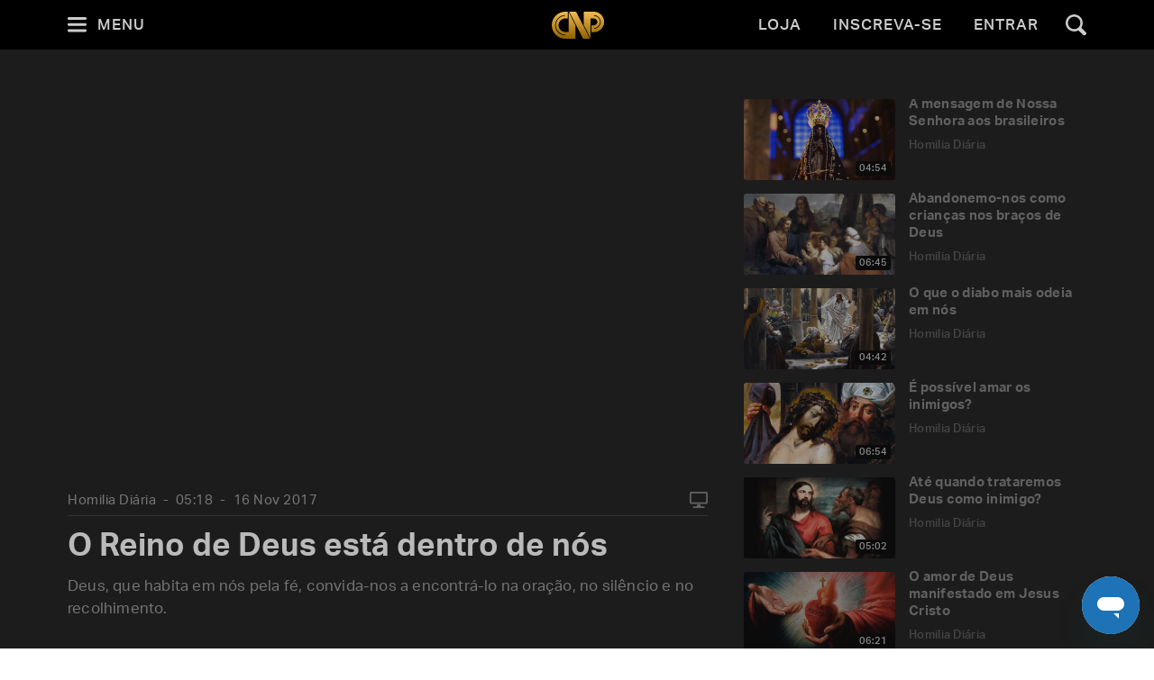

--- FILE ---
content_type: text/html; charset=utf-8
request_url: https://padrepauloricardo.org/episodios/o-reino-de-deus-esta-dentro-de-nos?page=127
body_size: 23349
content:
<!DOCTYPE html>
<html>
  <head>
<script type="text/javascript">window.NREUM||(NREUM={});NREUM.info={"beacon":"bam.nr-data.net","errorBeacon":"bam.nr-data.net","licenseKey":"NRJS-cc58eeaf1a6eff62d6f","applicationID":"1110878378","transactionName":"cg5dRRQLXw8HQ0oBQFgSXFUDFxwQCl4S","queueTime":2,"applicationTime":54,"agent":""}</script>
<script type="text/javascript">(window.NREUM||(NREUM={})).init={ajax:{deny_list:["bam.nr-data.net"]}};(window.NREUM||(NREUM={})).loader_config={licenseKey:"NRJS-cc58eeaf1a6eff62d6f",applicationID:"1110878378",browserID:"1120171723"};;/*! For license information please see nr-loader-rum-1.302.0.min.js.LICENSE.txt */
(()=>{var e,t,r={122:(e,t,r)=>{"use strict";r.d(t,{a:()=>i});var n=r(944);function i(e,t){try{if(!e||"object"!=typeof e)return(0,n.R)(3);if(!t||"object"!=typeof t)return(0,n.R)(4);const r=Object.create(Object.getPrototypeOf(t),Object.getOwnPropertyDescriptors(t)),a=0===Object.keys(r).length?e:r;for(let o in a)if(void 0!==e[o])try{if(null===e[o]){r[o]=null;continue}Array.isArray(e[o])&&Array.isArray(t[o])?r[o]=Array.from(new Set([...e[o],...t[o]])):"object"==typeof e[o]&&"object"==typeof t[o]?r[o]=i(e[o],t[o]):r[o]=e[o]}catch(e){r[o]||(0,n.R)(1,e)}return r}catch(e){(0,n.R)(2,e)}}},154:(e,t,r)=>{"use strict";r.d(t,{OF:()=>c,RI:()=>i,WN:()=>u,bv:()=>a,gm:()=>o,mw:()=>s,sb:()=>d});var n=r(863);const i="undefined"!=typeof window&&!!window.document,a="undefined"!=typeof WorkerGlobalScope&&("undefined"!=typeof self&&self instanceof WorkerGlobalScope&&self.navigator instanceof WorkerNavigator||"undefined"!=typeof globalThis&&globalThis instanceof WorkerGlobalScope&&globalThis.navigator instanceof WorkerNavigator),o=i?window:"undefined"!=typeof WorkerGlobalScope&&("undefined"!=typeof self&&self instanceof WorkerGlobalScope&&self||"undefined"!=typeof globalThis&&globalThis instanceof WorkerGlobalScope&&globalThis),s=Boolean("hidden"===o?.document?.visibilityState),c=/iPad|iPhone|iPod/.test(o.navigator?.userAgent),d=c&&"undefined"==typeof SharedWorker,u=((()=>{const e=o.navigator?.userAgent?.match(/Firefox[/\s](\d+\.\d+)/);Array.isArray(e)&&e.length>=2&&e[1]})(),Date.now()-(0,n.t)())},163:(e,t,r)=>{"use strict";r.d(t,{j:()=>T});var n=r(384),i=r(741);var a=r(555);r(860).K7.genericEvents;const o="experimental.resources",s="register",c=e=>{if(!e||"string"!=typeof e)return!1;try{document.createDocumentFragment().querySelector(e)}catch{return!1}return!0};var d=r(614),u=r(944),l=r(122);const f="[data-nr-mask]",g=e=>(0,l.a)(e,(()=>{const e={feature_flags:[],experimental:{allow_registered_children:!1,resources:!1},mask_selector:"*",block_selector:"[data-nr-block]",mask_input_options:{color:!1,date:!1,"datetime-local":!1,email:!1,month:!1,number:!1,range:!1,search:!1,tel:!1,text:!1,time:!1,url:!1,week:!1,textarea:!1,select:!1,password:!0}};return{ajax:{deny_list:void 0,block_internal:!0,enabled:!0,autoStart:!0},api:{get allow_registered_children(){return e.feature_flags.includes(s)||e.experimental.allow_registered_children},set allow_registered_children(t){e.experimental.allow_registered_children=t},duplicate_registered_data:!1},distributed_tracing:{enabled:void 0,exclude_newrelic_header:void 0,cors_use_newrelic_header:void 0,cors_use_tracecontext_headers:void 0,allowed_origins:void 0},get feature_flags(){return e.feature_flags},set feature_flags(t){e.feature_flags=t},generic_events:{enabled:!0,autoStart:!0},harvest:{interval:30},jserrors:{enabled:!0,autoStart:!0},logging:{enabled:!0,autoStart:!0},metrics:{enabled:!0,autoStart:!0},obfuscate:void 0,page_action:{enabled:!0},page_view_event:{enabled:!0,autoStart:!0},page_view_timing:{enabled:!0,autoStart:!0},performance:{capture_marks:!1,capture_measures:!1,capture_detail:!0,resources:{get enabled(){return e.feature_flags.includes(o)||e.experimental.resources},set enabled(t){e.experimental.resources=t},asset_types:[],first_party_domains:[],ignore_newrelic:!0}},privacy:{cookies_enabled:!0},proxy:{assets:void 0,beacon:void 0},session:{expiresMs:d.wk,inactiveMs:d.BB},session_replay:{autoStart:!0,enabled:!1,preload:!1,sampling_rate:10,error_sampling_rate:100,collect_fonts:!1,inline_images:!1,fix_stylesheets:!0,mask_all_inputs:!0,get mask_text_selector(){return e.mask_selector},set mask_text_selector(t){c(t)?e.mask_selector="".concat(t,",").concat(f):""===t||null===t?e.mask_selector=f:(0,u.R)(5,t)},get block_class(){return"nr-block"},get ignore_class(){return"nr-ignore"},get mask_text_class(){return"nr-mask"},get block_selector(){return e.block_selector},set block_selector(t){c(t)?e.block_selector+=",".concat(t):""!==t&&(0,u.R)(6,t)},get mask_input_options(){return e.mask_input_options},set mask_input_options(t){t&&"object"==typeof t?e.mask_input_options={...t,password:!0}:(0,u.R)(7,t)}},session_trace:{enabled:!0,autoStart:!0},soft_navigations:{enabled:!0,autoStart:!0},spa:{enabled:!0,autoStart:!0},ssl:void 0,user_actions:{enabled:!0,elementAttributes:["id","className","tagName","type"]}}})());var p=r(154),m=r(324);let h=0;const v={buildEnv:m.F3,distMethod:m.Xs,version:m.xv,originTime:p.WN},b={appMetadata:{},customTransaction:void 0,denyList:void 0,disabled:!1,harvester:void 0,isolatedBacklog:!1,isRecording:!1,loaderType:void 0,maxBytes:3e4,obfuscator:void 0,onerror:void 0,ptid:void 0,releaseIds:{},session:void 0,timeKeeper:void 0,registeredEntities:[],jsAttributesMetadata:{bytes:0},get harvestCount(){return++h}},y=e=>{const t=(0,l.a)(e,b),r=Object.keys(v).reduce((e,t)=>(e[t]={value:v[t],writable:!1,configurable:!0,enumerable:!0},e),{});return Object.defineProperties(t,r)};var _=r(701);const w=e=>{const t=e.startsWith("http");e+="/",r.p=t?e:"https://"+e};var x=r(836),k=r(241);const S={accountID:void 0,trustKey:void 0,agentID:void 0,licenseKey:void 0,applicationID:void 0,xpid:void 0},A=e=>(0,l.a)(e,S),R=new Set;function T(e,t={},r,o){let{init:s,info:c,loader_config:d,runtime:u={},exposed:l=!0}=t;if(!c){const e=(0,n.pV)();s=e.init,c=e.info,d=e.loader_config}e.init=g(s||{}),e.loader_config=A(d||{}),c.jsAttributes??={},p.bv&&(c.jsAttributes.isWorker=!0),e.info=(0,a.D)(c);const f=e.init,m=[c.beacon,c.errorBeacon];R.has(e.agentIdentifier)||(f.proxy.assets&&(w(f.proxy.assets),m.push(f.proxy.assets)),f.proxy.beacon&&m.push(f.proxy.beacon),e.beacons=[...m],function(e){const t=(0,n.pV)();Object.getOwnPropertyNames(i.W.prototype).forEach(r=>{const n=i.W.prototype[r];if("function"!=typeof n||"constructor"===n)return;let a=t[r];e[r]&&!1!==e.exposed&&"micro-agent"!==e.runtime?.loaderType&&(t[r]=(...t)=>{const n=e[r](...t);return a?a(...t):n})})}(e),(0,n.US)("activatedFeatures",_.B),e.runSoftNavOverSpa&&=!0===f.soft_navigations.enabled&&f.feature_flags.includes("soft_nav")),u.denyList=[...f.ajax.deny_list||[],...f.ajax.block_internal?m:[]],u.ptid=e.agentIdentifier,u.loaderType=r,e.runtime=y(u),R.has(e.agentIdentifier)||(e.ee=x.ee.get(e.agentIdentifier),e.exposed=l,(0,k.W)({agentIdentifier:e.agentIdentifier,drained:!!_.B?.[e.agentIdentifier],type:"lifecycle",name:"initialize",feature:void 0,data:e.config})),R.add(e.agentIdentifier)}},234:(e,t,r)=>{"use strict";r.d(t,{W:()=>a});var n=r(836),i=r(687);class a{constructor(e,t){this.agentIdentifier=e,this.ee=n.ee.get(e),this.featureName=t,this.blocked=!1}deregisterDrain(){(0,i.x3)(this.agentIdentifier,this.featureName)}}},241:(e,t,r)=>{"use strict";r.d(t,{W:()=>a});var n=r(154);const i="newrelic";function a(e={}){try{n.gm.dispatchEvent(new CustomEvent(i,{detail:e}))}catch(e){}}},261:(e,t,r)=>{"use strict";r.d(t,{$9:()=>d,BL:()=>s,CH:()=>g,Dl:()=>_,Fw:()=>y,PA:()=>h,Pl:()=>n,Tb:()=>l,U2:()=>a,V1:()=>k,Wb:()=>x,bt:()=>b,cD:()=>v,d3:()=>w,dT:()=>c,eY:()=>p,fF:()=>f,hG:()=>i,k6:()=>o,nb:()=>m,o5:()=>u});const n="api-",i="addPageAction",a="addToTrace",o="addRelease",s="finished",c="interaction",d="log",u="noticeError",l="pauseReplay",f="recordCustomEvent",g="recordReplay",p="register",m="setApplicationVersion",h="setCurrentRouteName",v="setCustomAttribute",b="setErrorHandler",y="setPageViewName",_="setUserId",w="start",x="wrapLogger",k="measure"},289:(e,t,r)=>{"use strict";r.d(t,{GG:()=>a,Qr:()=>s,sB:()=>o});var n=r(878);function i(){return"undefined"==typeof document||"complete"===document.readyState}function a(e,t){if(i())return e();(0,n.sp)("load",e,t)}function o(e){if(i())return e();(0,n.DD)("DOMContentLoaded",e)}function s(e){if(i())return e();(0,n.sp)("popstate",e)}},324:(e,t,r)=>{"use strict";r.d(t,{F3:()=>i,Xs:()=>a,xv:()=>n});const n="1.302.0",i="PROD",a="CDN"},374:(e,t,r)=>{r.nc=(()=>{try{return document?.currentScript?.nonce}catch(e){}return""})()},384:(e,t,r)=>{"use strict";r.d(t,{NT:()=>o,US:()=>u,Zm:()=>s,bQ:()=>d,dV:()=>c,pV:()=>l});var n=r(154),i=r(863),a=r(910);const o={beacon:"bam.nr-data.net",errorBeacon:"bam.nr-data.net"};function s(){return n.gm.NREUM||(n.gm.NREUM={}),void 0===n.gm.newrelic&&(n.gm.newrelic=n.gm.NREUM),n.gm.NREUM}function c(){let e=s();return e.o||(e.o={ST:n.gm.setTimeout,SI:n.gm.setImmediate||n.gm.setInterval,CT:n.gm.clearTimeout,XHR:n.gm.XMLHttpRequest,REQ:n.gm.Request,EV:n.gm.Event,PR:n.gm.Promise,MO:n.gm.MutationObserver,FETCH:n.gm.fetch,WS:n.gm.WebSocket},(0,a.i)(...Object.values(e.o))),e}function d(e,t){let r=s();r.initializedAgents??={},t.initializedAt={ms:(0,i.t)(),date:new Date},r.initializedAgents[e]=t}function u(e,t){s()[e]=t}function l(){return function(){let e=s();const t=e.info||{};e.info={beacon:o.beacon,errorBeacon:o.errorBeacon,...t}}(),function(){let e=s();const t=e.init||{};e.init={...t}}(),c(),function(){let e=s();const t=e.loader_config||{};e.loader_config={...t}}(),s()}},389:(e,t,r)=>{"use strict";function n(e,t=500,r={}){const n=r?.leading||!1;let i;return(...r)=>{n&&void 0===i&&(e.apply(this,r),i=setTimeout(()=>{i=clearTimeout(i)},t)),n||(clearTimeout(i),i=setTimeout(()=>{e.apply(this,r)},t))}}function i(e){let t=!1;return(...r)=>{t||(t=!0,e.apply(this,r))}}r.d(t,{J:()=>i,s:()=>n})},555:(e,t,r)=>{"use strict";r.d(t,{D:()=>s,f:()=>o});var n=r(384),i=r(122);const a={beacon:n.NT.beacon,errorBeacon:n.NT.errorBeacon,licenseKey:void 0,applicationID:void 0,sa:void 0,queueTime:void 0,applicationTime:void 0,ttGuid:void 0,user:void 0,account:void 0,product:void 0,extra:void 0,jsAttributes:{},userAttributes:void 0,atts:void 0,transactionName:void 0,tNamePlain:void 0};function o(e){try{return!!e.licenseKey&&!!e.errorBeacon&&!!e.applicationID}catch(e){return!1}}const s=e=>(0,i.a)(e,a)},566:(e,t,r)=>{"use strict";r.d(t,{LA:()=>s,bz:()=>o});var n=r(154);const i="xxxxxxxx-xxxx-4xxx-yxxx-xxxxxxxxxxxx";function a(e,t){return e?15&e[t]:16*Math.random()|0}function o(){const e=n.gm?.crypto||n.gm?.msCrypto;let t,r=0;return e&&e.getRandomValues&&(t=e.getRandomValues(new Uint8Array(30))),i.split("").map(e=>"x"===e?a(t,r++).toString(16):"y"===e?(3&a()|8).toString(16):e).join("")}function s(e){const t=n.gm?.crypto||n.gm?.msCrypto;let r,i=0;t&&t.getRandomValues&&(r=t.getRandomValues(new Uint8Array(e)));const o=[];for(var s=0;s<e;s++)o.push(a(r,i++).toString(16));return o.join("")}},606:(e,t,r)=>{"use strict";r.d(t,{i:()=>a});var n=r(908);a.on=o;var i=a.handlers={};function a(e,t,r,a){o(a||n.d,i,e,t,r)}function o(e,t,r,i,a){a||(a="feature"),e||(e=n.d);var o=t[a]=t[a]||{};(o[r]=o[r]||[]).push([e,i])}},607:(e,t,r)=>{"use strict";r.d(t,{W:()=>n});const n=(0,r(566).bz)()},614:(e,t,r)=>{"use strict";r.d(t,{BB:()=>o,H3:()=>n,g:()=>d,iL:()=>c,tS:()=>s,uh:()=>i,wk:()=>a});const n="NRBA",i="SESSION",a=144e5,o=18e5,s={STARTED:"session-started",PAUSE:"session-pause",RESET:"session-reset",RESUME:"session-resume",UPDATE:"session-update"},c={SAME_TAB:"same-tab",CROSS_TAB:"cross-tab"},d={OFF:0,FULL:1,ERROR:2}},630:(e,t,r)=>{"use strict";r.d(t,{T:()=>n});const n=r(860).K7.pageViewEvent},646:(e,t,r)=>{"use strict";r.d(t,{y:()=>n});class n{constructor(e){this.contextId=e}}},687:(e,t,r)=>{"use strict";r.d(t,{Ak:()=>d,Ze:()=>f,x3:()=>u});var n=r(241),i=r(836),a=r(606),o=r(860),s=r(646);const c={};function d(e,t){const r={staged:!1,priority:o.P3[t]||0};l(e),c[e].get(t)||c[e].set(t,r)}function u(e,t){e&&c[e]&&(c[e].get(t)&&c[e].delete(t),p(e,t,!1),c[e].size&&g(e))}function l(e){if(!e)throw new Error("agentIdentifier required");c[e]||(c[e]=new Map)}function f(e="",t="feature",r=!1){if(l(e),!e||!c[e].get(t)||r)return p(e,t);c[e].get(t).staged=!0,g(e)}function g(e){const t=Array.from(c[e]);t.every(([e,t])=>t.staged)&&(t.sort((e,t)=>e[1].priority-t[1].priority),t.forEach(([t])=>{c[e].delete(t),p(e,t)}))}function p(e,t,r=!0){const o=e?i.ee.get(e):i.ee,c=a.i.handlers;if(!o.aborted&&o.backlog&&c){if((0,n.W)({agentIdentifier:e,type:"lifecycle",name:"drain",feature:t}),r){const e=o.backlog[t],r=c[t];if(r){for(let t=0;e&&t<e.length;++t)m(e[t],r);Object.entries(r).forEach(([e,t])=>{Object.values(t||{}).forEach(t=>{t[0]?.on&&t[0]?.context()instanceof s.y&&t[0].on(e,t[1])})})}}o.isolatedBacklog||delete c[t],o.backlog[t]=null,o.emit("drain-"+t,[])}}function m(e,t){var r=e[1];Object.values(t[r]||{}).forEach(t=>{var r=e[0];if(t[0]===r){var n=t[1],i=e[3],a=e[2];n.apply(i,a)}})}},699:(e,t,r)=>{"use strict";r.d(t,{It:()=>a,KC:()=>s,No:()=>i,qh:()=>o});var n=r(860);const i=16e3,a=1e6,o="SESSION_ERROR",s={[n.K7.logging]:!0,[n.K7.genericEvents]:!1,[n.K7.jserrors]:!1,[n.K7.ajax]:!1}},701:(e,t,r)=>{"use strict";r.d(t,{B:()=>a,t:()=>o});var n=r(241);const i=new Set,a={};function o(e,t){const r=t.agentIdentifier;a[r]??={},e&&"object"==typeof e&&(i.has(r)||(t.ee.emit("rumresp",[e]),a[r]=e,i.add(r),(0,n.W)({agentIdentifier:r,loaded:!0,drained:!0,type:"lifecycle",name:"load",feature:void 0,data:e})))}},741:(e,t,r)=>{"use strict";r.d(t,{W:()=>a});var n=r(944),i=r(261);class a{#e(e,...t){if(this[e]!==a.prototype[e])return this[e](...t);(0,n.R)(35,e)}addPageAction(e,t){return this.#e(i.hG,e,t)}register(e){return this.#e(i.eY,e)}recordCustomEvent(e,t){return this.#e(i.fF,e,t)}setPageViewName(e,t){return this.#e(i.Fw,e,t)}setCustomAttribute(e,t,r){return this.#e(i.cD,e,t,r)}noticeError(e,t){return this.#e(i.o5,e,t)}setUserId(e){return this.#e(i.Dl,e)}setApplicationVersion(e){return this.#e(i.nb,e)}setErrorHandler(e){return this.#e(i.bt,e)}addRelease(e,t){return this.#e(i.k6,e,t)}log(e,t){return this.#e(i.$9,e,t)}start(){return this.#e(i.d3)}finished(e){return this.#e(i.BL,e)}recordReplay(){return this.#e(i.CH)}pauseReplay(){return this.#e(i.Tb)}addToTrace(e){return this.#e(i.U2,e)}setCurrentRouteName(e){return this.#e(i.PA,e)}interaction(e){return this.#e(i.dT,e)}wrapLogger(e,t,r){return this.#e(i.Wb,e,t,r)}measure(e,t){return this.#e(i.V1,e,t)}}},773:(e,t,r)=>{"use strict";r.d(t,{z_:()=>a,XG:()=>s,TZ:()=>n,rs:()=>i,xV:()=>o});r(154),r(566),r(384);const n=r(860).K7.metrics,i="sm",a="cm",o="storeSupportabilityMetrics",s="storeEventMetrics"},782:(e,t,r)=>{"use strict";r.d(t,{T:()=>n});const n=r(860).K7.pageViewTiming},836:(e,t,r)=>{"use strict";r.d(t,{P:()=>s,ee:()=>c});var n=r(384),i=r(990),a=r(646),o=r(607);const s="nr@context:".concat(o.W),c=function e(t,r){var n={},o={},u={},l=!1;try{l=16===r.length&&d.initializedAgents?.[r]?.runtime.isolatedBacklog}catch(e){}var f={on:p,addEventListener:p,removeEventListener:function(e,t){var r=n[e];if(!r)return;for(var i=0;i<r.length;i++)r[i]===t&&r.splice(i,1)},emit:function(e,r,n,i,a){!1!==a&&(a=!0);if(c.aborted&&!i)return;t&&a&&t.emit(e,r,n);var s=g(n);m(e).forEach(e=>{e.apply(s,r)});var d=v()[o[e]];d&&d.push([f,e,r,s]);return s},get:h,listeners:m,context:g,buffer:function(e,t){const r=v();if(t=t||"feature",f.aborted)return;Object.entries(e||{}).forEach(([e,n])=>{o[n]=t,t in r||(r[t]=[])})},abort:function(){f._aborted=!0,Object.keys(f.backlog).forEach(e=>{delete f.backlog[e]})},isBuffering:function(e){return!!v()[o[e]]},debugId:r,backlog:l?{}:t&&"object"==typeof t.backlog?t.backlog:{},isolatedBacklog:l};return Object.defineProperty(f,"aborted",{get:()=>{let e=f._aborted||!1;return e||(t&&(e=t.aborted),e)}}),f;function g(e){return e&&e instanceof a.y?e:e?(0,i.I)(e,s,()=>new a.y(s)):new a.y(s)}function p(e,t){n[e]=m(e).concat(t)}function m(e){return n[e]||[]}function h(t){return u[t]=u[t]||e(f,t)}function v(){return f.backlog}}(void 0,"globalEE"),d=(0,n.Zm)();d.ee||(d.ee=c)},843:(e,t,r)=>{"use strict";r.d(t,{u:()=>i});var n=r(878);function i(e,t=!1,r,i){(0,n.DD)("visibilitychange",function(){if(t)return void("hidden"===document.visibilityState&&e());e(document.visibilityState)},r,i)}},860:(e,t,r)=>{"use strict";r.d(t,{$J:()=>u,K7:()=>c,P3:()=>d,XX:()=>i,Yy:()=>s,df:()=>a,qY:()=>n,v4:()=>o});const n="events",i="jserrors",a="browser/blobs",o="rum",s="browser/logs",c={ajax:"ajax",genericEvents:"generic_events",jserrors:i,logging:"logging",metrics:"metrics",pageAction:"page_action",pageViewEvent:"page_view_event",pageViewTiming:"page_view_timing",sessionReplay:"session_replay",sessionTrace:"session_trace",softNav:"soft_navigations",spa:"spa"},d={[c.pageViewEvent]:1,[c.pageViewTiming]:2,[c.metrics]:3,[c.jserrors]:4,[c.spa]:5,[c.ajax]:6,[c.sessionTrace]:7,[c.softNav]:8,[c.sessionReplay]:9,[c.logging]:10,[c.genericEvents]:11},u={[c.pageViewEvent]:o,[c.pageViewTiming]:n,[c.ajax]:n,[c.spa]:n,[c.softNav]:n,[c.metrics]:i,[c.jserrors]:i,[c.sessionTrace]:a,[c.sessionReplay]:a,[c.logging]:s,[c.genericEvents]:"ins"}},863:(e,t,r)=>{"use strict";function n(){return Math.floor(performance.now())}r.d(t,{t:()=>n})},878:(e,t,r)=>{"use strict";function n(e,t){return{capture:e,passive:!1,signal:t}}function i(e,t,r=!1,i){window.addEventListener(e,t,n(r,i))}function a(e,t,r=!1,i){document.addEventListener(e,t,n(r,i))}r.d(t,{DD:()=>a,jT:()=>n,sp:()=>i})},908:(e,t,r)=>{"use strict";r.d(t,{d:()=>n,p:()=>i});var n=r(836).ee.get("handle");function i(e,t,r,i,a){a?(a.buffer([e],i),a.emit(e,t,r)):(n.buffer([e],i),n.emit(e,t,r))}},910:(e,t,r)=>{"use strict";r.d(t,{i:()=>a});var n=r(944);const i=new Map;function a(...e){return e.every(e=>{if(i.has(e))return i.get(e);const t="function"==typeof e&&e.toString().includes("[native code]");return t||(0,n.R)(64,e?.name||e?.toString()),i.set(e,t),t})}},944:(e,t,r)=>{"use strict";r.d(t,{R:()=>i});var n=r(241);function i(e,t){"function"==typeof console.debug&&(console.debug("New Relic Warning: https://github.com/newrelic/newrelic-browser-agent/blob/main/docs/warning-codes.md#".concat(e),t),(0,n.W)({agentIdentifier:null,drained:null,type:"data",name:"warn",feature:"warn",data:{code:e,secondary:t}}))}},990:(e,t,r)=>{"use strict";r.d(t,{I:()=>i});var n=Object.prototype.hasOwnProperty;function i(e,t,r){if(n.call(e,t))return e[t];var i=r();if(Object.defineProperty&&Object.keys)try{return Object.defineProperty(e,t,{value:i,writable:!0,enumerable:!1}),i}catch(e){}return e[t]=i,i}}},n={};function i(e){var t=n[e];if(void 0!==t)return t.exports;var a=n[e]={exports:{}};return r[e](a,a.exports,i),a.exports}i.m=r,i.d=(e,t)=>{for(var r in t)i.o(t,r)&&!i.o(e,r)&&Object.defineProperty(e,r,{enumerable:!0,get:t[r]})},i.f={},i.e=e=>Promise.all(Object.keys(i.f).reduce((t,r)=>(i.f[r](e,t),t),[])),i.u=e=>"nr-rum-1.302.0.min.js",i.o=(e,t)=>Object.prototype.hasOwnProperty.call(e,t),e={},t="NRBA-1.302.0.PROD:",i.l=(r,n,a,o)=>{if(e[r])e[r].push(n);else{var s,c;if(void 0!==a)for(var d=document.getElementsByTagName("script"),u=0;u<d.length;u++){var l=d[u];if(l.getAttribute("src")==r||l.getAttribute("data-webpack")==t+a){s=l;break}}if(!s){c=!0;var f={296:"sha512-wOb3n9Oo7XFlPj8/eeDjhAZxpAcaDdsBkC//L8axozi0po4wdPEJ2ECVlu9KEBVFgfQVL0TCY6kPzr0KcVfkBQ=="};(s=document.createElement("script")).charset="utf-8",i.nc&&s.setAttribute("nonce",i.nc),s.setAttribute("data-webpack",t+a),s.src=r,0!==s.src.indexOf(window.location.origin+"/")&&(s.crossOrigin="anonymous"),f[o]&&(s.integrity=f[o])}e[r]=[n];var g=(t,n)=>{s.onerror=s.onload=null,clearTimeout(p);var i=e[r];if(delete e[r],s.parentNode&&s.parentNode.removeChild(s),i&&i.forEach(e=>e(n)),t)return t(n)},p=setTimeout(g.bind(null,void 0,{type:"timeout",target:s}),12e4);s.onerror=g.bind(null,s.onerror),s.onload=g.bind(null,s.onload),c&&document.head.appendChild(s)}},i.r=e=>{"undefined"!=typeof Symbol&&Symbol.toStringTag&&Object.defineProperty(e,Symbol.toStringTag,{value:"Module"}),Object.defineProperty(e,"__esModule",{value:!0})},i.p="https://js-agent.newrelic.com/",(()=>{var e={374:0,840:0};i.f.j=(t,r)=>{var n=i.o(e,t)?e[t]:void 0;if(0!==n)if(n)r.push(n[2]);else{var a=new Promise((r,i)=>n=e[t]=[r,i]);r.push(n[2]=a);var o=i.p+i.u(t),s=new Error;i.l(o,r=>{if(i.o(e,t)&&(0!==(n=e[t])&&(e[t]=void 0),n)){var a=r&&("load"===r.type?"missing":r.type),o=r&&r.target&&r.target.src;s.message="Loading chunk "+t+" failed.\n("+a+": "+o+")",s.name="ChunkLoadError",s.type=a,s.request=o,n[1](s)}},"chunk-"+t,t)}};var t=(t,r)=>{var n,a,[o,s,c]=r,d=0;if(o.some(t=>0!==e[t])){for(n in s)i.o(s,n)&&(i.m[n]=s[n]);if(c)c(i)}for(t&&t(r);d<o.length;d++)a=o[d],i.o(e,a)&&e[a]&&e[a][0](),e[a]=0},r=self["webpackChunk:NRBA-1.302.0.PROD"]=self["webpackChunk:NRBA-1.302.0.PROD"]||[];r.forEach(t.bind(null,0)),r.push=t.bind(null,r.push.bind(r))})(),(()=>{"use strict";i(374);var e=i(566),t=i(741);class r extends t.W{agentIdentifier=(0,e.LA)(16)}var n=i(860);const a=Object.values(n.K7);var o=i(163);var s=i(908),c=i(863),d=i(261),u=i(241),l=i(944),f=i(701),g=i(773);function p(e,t,i,a){const o=a||i;!o||o[e]&&o[e]!==r.prototype[e]||(o[e]=function(){(0,s.p)(g.xV,["API/"+e+"/called"],void 0,n.K7.metrics,i.ee),(0,u.W)({agentIdentifier:i.agentIdentifier,drained:!!f.B?.[i.agentIdentifier],type:"data",name:"api",feature:d.Pl+e,data:{}});try{return t.apply(this,arguments)}catch(e){(0,l.R)(23,e)}})}function m(e,t,r,n,i){const a=e.info;null===r?delete a.jsAttributes[t]:a.jsAttributes[t]=r,(i||null===r)&&(0,s.p)(d.Pl+n,[(0,c.t)(),t,r],void 0,"session",e.ee)}var h=i(687),v=i(234),b=i(289),y=i(154),_=i(384);const w=e=>y.RI&&!0===e?.privacy.cookies_enabled;function x(e){return!!(0,_.dV)().o.MO&&w(e)&&!0===e?.session_trace.enabled}var k=i(389),S=i(699);class A extends v.W{constructor(e,t){super(e.agentIdentifier,t),this.agentRef=e,this.abortHandler=void 0,this.featAggregate=void 0,this.onAggregateImported=void 0,this.deferred=Promise.resolve(),!1===e.init[this.featureName].autoStart?this.deferred=new Promise((t,r)=>{this.ee.on("manual-start-all",(0,k.J)(()=>{(0,h.Ak)(e.agentIdentifier,this.featureName),t()}))}):(0,h.Ak)(e.agentIdentifier,t)}importAggregator(e,t,r={}){if(this.featAggregate)return;let n;this.onAggregateImported=new Promise(e=>{n=e});const a=async()=>{let a;await this.deferred;try{if(w(e.init)){const{setupAgentSession:t}=await i.e(296).then(i.bind(i,305));a=t(e)}}catch(e){(0,l.R)(20,e),this.ee.emit("internal-error",[e]),(0,s.p)(S.qh,[e],void 0,this.featureName,this.ee)}try{if(!this.#t(this.featureName,a,e.init))return(0,h.Ze)(this.agentIdentifier,this.featureName),void n(!1);const{Aggregate:i}=await t();this.featAggregate=new i(e,r),e.runtime.harvester.initializedAggregates.push(this.featAggregate),n(!0)}catch(e){(0,l.R)(34,e),this.abortHandler?.(),(0,h.Ze)(this.agentIdentifier,this.featureName,!0),n(!1),this.ee&&this.ee.abort()}};y.RI?(0,b.GG)(()=>a(),!0):a()}#t(e,t,r){if(this.blocked)return!1;switch(e){case n.K7.sessionReplay:return x(r)&&!!t;case n.K7.sessionTrace:return!!t;default:return!0}}}var R=i(630),T=i(614);class E extends A{static featureName=R.T;constructor(e){var t;super(e,R.T),this.setupInspectionEvents(e.agentIdentifier),t=e,p(d.Fw,function(e,r){"string"==typeof e&&("/"!==e.charAt(0)&&(e="/"+e),t.runtime.customTransaction=(r||"http://custom.transaction")+e,(0,s.p)(d.Pl+d.Fw,[(0,c.t)()],void 0,void 0,t.ee))},t),this.ee.on("api-send-rum",(e,t)=>(0,s.p)("send-rum",[e,t],void 0,this.featureName,this.ee)),this.importAggregator(e,()=>i.e(296).then(i.bind(i,108)))}setupInspectionEvents(e){const t=(t,r)=>{t&&(0,u.W)({agentIdentifier:e,timeStamp:t.timeStamp,loaded:"complete"===t.target.readyState,type:"window",name:r,data:t.target.location+""})};(0,b.sB)(e=>{t(e,"DOMContentLoaded")}),(0,b.GG)(e=>{t(e,"load")}),(0,b.Qr)(e=>{t(e,"navigate")}),this.ee.on(T.tS.UPDATE,(t,r)=>{(0,u.W)({agentIdentifier:e,type:"lifecycle",name:"session",data:r})})}}var N=i(843),j=i(878),I=i(782);class O extends A{static featureName=I.T;constructor(e){super(e,I.T),y.RI&&((0,N.u)(()=>(0,s.p)("docHidden",[(0,c.t)()],void 0,I.T,this.ee),!0),(0,j.sp)("pagehide",()=>(0,s.p)("winPagehide",[(0,c.t)()],void 0,I.T,this.ee)),this.importAggregator(e,()=>i.e(296).then(i.bind(i,350))))}}class P extends A{static featureName=g.TZ;constructor(e){super(e,g.TZ),y.RI&&document.addEventListener("securitypolicyviolation",e=>{(0,s.p)(g.xV,["Generic/CSPViolation/Detected"],void 0,this.featureName,this.ee)}),this.importAggregator(e,()=>i.e(296).then(i.bind(i,623)))}}new class extends r{constructor(e){var t;(super(),y.gm)?(this.features={},(0,_.bQ)(this.agentIdentifier,this),this.desiredFeatures=new Set(e.features||[]),this.desiredFeatures.add(E),this.runSoftNavOverSpa=[...this.desiredFeatures].some(e=>e.featureName===n.K7.softNav),(0,o.j)(this,e,e.loaderType||"agent"),t=this,p(d.cD,function(e,r,n=!1){if("string"==typeof e){if(["string","number","boolean"].includes(typeof r)||null===r)return m(t,e,r,d.cD,n);(0,l.R)(40,typeof r)}else(0,l.R)(39,typeof e)},t),function(e){p(d.Dl,function(t){if("string"==typeof t||null===t)return m(e,"enduser.id",t,d.Dl,!0);(0,l.R)(41,typeof t)},e)}(this),function(e){p(d.nb,function(t){if("string"==typeof t||null===t)return m(e,"application.version",t,d.nb,!1);(0,l.R)(42,typeof t)},e)}(this),function(e){p(d.d3,function(){e.ee.emit("manual-start-all")},e)}(this),this.run()):(0,l.R)(21)}get config(){return{info:this.info,init:this.init,loader_config:this.loader_config,runtime:this.runtime}}get api(){return this}run(){try{const e=function(e){const t={};return a.forEach(r=>{t[r]=!!e[r]?.enabled}),t}(this.init),t=[...this.desiredFeatures];t.sort((e,t)=>n.P3[e.featureName]-n.P3[t.featureName]),t.forEach(t=>{if(!e[t.featureName]&&t.featureName!==n.K7.pageViewEvent)return;if(this.runSoftNavOverSpa&&t.featureName===n.K7.spa)return;if(!this.runSoftNavOverSpa&&t.featureName===n.K7.softNav)return;const r=function(e){switch(e){case n.K7.ajax:return[n.K7.jserrors];case n.K7.sessionTrace:return[n.K7.ajax,n.K7.pageViewEvent];case n.K7.sessionReplay:return[n.K7.sessionTrace];case n.K7.pageViewTiming:return[n.K7.pageViewEvent];default:return[]}}(t.featureName).filter(e=>!(e in this.features));r.length>0&&(0,l.R)(36,{targetFeature:t.featureName,missingDependencies:r}),this.features[t.featureName]=new t(this)})}catch(e){(0,l.R)(22,e);for(const e in this.features)this.features[e].abortHandler?.();const t=(0,_.Zm)();delete t.initializedAgents[this.agentIdentifier]?.features,delete this.sharedAggregator;return t.ee.get(this.agentIdentifier).abort(),!1}}}({features:[E,O,P],loaderType:"lite"})})()})();</script>
    
<!-- Facebook Pixel Code -->
<script>
  !function(f,b,e,v,n,t,s)
  {if(f.fbq)return;n=f.fbq=function(){n.callMethod?
  n.callMethod.apply(n,arguments):n.queue.push(arguments)};
  if(!f._fbq)f._fbq=n;n.push=n;n.loaded=!0;n.version='2.0';
  n.queue=[];t=b.createElement(e);t.async=!0;
  t.src=v;s=b.getElementsByTagName(e)[0];
  s.parentNode.insertBefore(t,s)}(window, document,'script',
  'https://connect.facebook.net/en_US/fbevents.js');
  fbq('init', '2138674189484182');
</script>
<!-- End Facebook Pixel Code --> 
<!-- Google Tag Manager -->
<script>(function(w,d,s,l,i){w[l]=w[l]||[];w[l].push({'gtm.start':
new Date().getTime(),event:'gtm.js'});var f=d.getElementsByTagName(s)[0],
j=d.createElement(s),dl=l!='dataLayer'?'&l='+l:'';j.async=true;j.src=
'https://www.googletagmanager.com/gtm.js?id='+i+dl;f.parentNode.insertBefore(j,f);
})(window,document,'script','dataLayer','GTM-TMN4MNB');</script>
<!-- End Google Tag Manager --> 
<script>
    (function (c, s, q, u, a, r, e) {
        c.hj=c.hj||function(){(c.hj.q=c.hj.q||[]).push(arguments)};
        c._hjSettings = { hjid: a };
        r = s.getElementsByTagName('head')[0];
        e = s.createElement('script');
        e.async = true;
        e.src = q + c._hjSettings.hjid + u;
        r.appendChild(e);
    })(window, document, 'https://static.hj.contentsquare.net/c/csq-', '.js', 5317473);
</script>  

<script>
//<![CDATA[
window.gon={};gon.episode={"publication_date":"2017-11-16T00:00:00.000-02:00","id":1802,"name":"O Reino de Deus está dentro de nós","video_for_download":null,"audio_for_download":"","video_for_player":"rsKGwOcebBg","audio_for_player":"","thin_line":"\u003cp\u003eDeus, que habita em nós pela fé, convida-nos a encontrá-lo na oração, no silêncio e no recolhimento.\u003c/p\u003e","published":true,"program_id":23,"duration":"318","created_at":"2017-11-15T23:00:12.020-02:00","updated_at":"2025-01-10T09:12:07.515-03:00","slug":"o-reino-de-deus-esta-dentro-de-nos","free":true,"media":"","author_id":4,"shareable_description":"\u003cp\u003eDeus, que habita em nós pela fé, convida-nos a encontrá-lo na oração, no silêncio e no recolhimento.\u003c/p\u003e","shareable_title":"","text":"\u003cp class=\"text-center\"\u003e\u003cstrong\u003eEvangelho de Nosso Senhor Jesus Cristo segundo São Lucas\u003cbr\u003e\u003c/strong\u003e\u003cstrong\u003e(\u003ca href=\"/biblia/lc?cap=17\u0026verse=20\" target=\"_blank\" style=\"color: #1a82ff\"\u003e\u003cem\u003eLc\u003c/em\u003e \u003c/strong\u003e\u003cstrong\u003e\u003c/strong\u003e\u003cstrong\u003e17, 20-25\u003c/a\u003e)\u003c/strong\u003e\u003c/p\u003e\r\n\u003cblockquote\u003eNaquele tempo, os fariseus perguntaram a Jesus sobre o momento em que chegaria o Reino de Deus. Jesus respondeu: “O Reino de Deus não vem ostensivamente. Nem se poderá dizer: ‘Está aqui’ ou ‘Está ali’, porque o Reino de Deus está entre vós”.\u003cbr\u003e\u003cbr\u003eE Jesus disse aos discípulos: “Dias virão em que desejareis ver um só dia do Filho do Homem e não podereis ver. As pessoas vos dirão: ‘Ele está ali’ ou ‘Ele está aqui’. Não deveis ir, nem correr atrás. Pois, como o relâmpago brilha de um lado até o outro do céu, assim também será o Filho do Homem, no seu dia. Antes, porém, ele deverá sofrer muito e ser rejeitado por esta geração”.\u003c/blockquote\u003e\r\n\u003cp\u003eO Reino de Deus não vem ostensivamente, às escâncaras, porque ele, diz hoje o Senhor, já está dentro (gr. ‘ἐντὸς’; lt. ‘\u003cem\u003eintra\u003c/em\u003e’) de nós. Quem se encontra em estado de graça tem, na intimidade de sua alma, a presença amável e amistosa de toda a SS. Trindade: Pai, Filho e Espírito Santo, com efeito, vem fazer morada, de um modo especial, no coração dos que se abrem à amizade que Deus quer estabelecer com cada um de nós. Trata-se de uma das verdades em que mais insistem os livros do Novo Testamento (cf. \u003ca href=\"/biblia/jo\" target=\"_blank\" style=\"color: #1a82ff\"\u003e\u003cem\u003eJo\u003c/em\u003e , por exemplo, 14, 23\u003c/a\u003e; \u003ca href=\"/biblia/1jo?cap=4\u0026verse=16\" target=\"_blank\" style=\"color: #1a82ff\"\u003e\u003cem\u003e1Jo\u003c/em\u003e 4, 16\u003c/a\u003e; \u003ca href=\"/biblia/1cor?cap=6\u0026verse=19\" target=\"_blank\" style=\"color: #1a82ff\"\u003e\u003cem\u003e1Cor\u003c/em\u003e 6, 19\u003c/a\u003e; \u003ca href=\"/biblia/1cor?cap=3\u0026verse=16\" target=\"_blank\" style=\"color: #1a82ff\"\u003e3, 16s\u003c/a\u003e; \u003ca href=\"/biblia/2cor?cap=6\u0026verse=16\" target=\"_blank\" style=\"color: #1a82ff\"\u003e\u003cem\u003e2Cor\u003c/em\u003e 6, 16\u003c/a\u003e; \u003ca href=\"/biblia/2tm?cap=1\u0026verse=14\" target=\"_blank\" style=\"color: #1a82ff\"\u003e\u003cem\u003e2Tm\u003c/em\u003e 1, 14\u003c/a\u003e). Ora, posto que Deus esteja presente em todas as coisas, já que de todas é Autor, Criador e Sustentador, só nas almas justas \u0026mdash; ou seja, que em virtude da \u003cem\u003egraça santificante\u003c/em\u003e tem uma participação, real e misteriosa, da própria vida e santidade divinas \u0026mdash; Ele se faz presente na qualidade de Amigo, Amante e Amado. Sua presença, no entanto, é delicada, silenciosa, escondida; Ele se oculta como o esposo do Cântico dos Cânticos, que está à espera de que sua amada lhe venha ao encontro. E é pela \u003cem\u003efé\u003c/em\u003e, pelo \u003cem\u003erecolhimento interior\u003c/em\u003e, que podemos entrar em contanto com Ele, que nos aguarda na câmara nupcial do nosso coração, em cuja intimidade podemos falar, “no segredo” (cf. \u003ca href=\"/biblia/mt?cap=6\u0026verse=6\" target=\"_blank\" style=\"color: #1a82ff\"\u003e\u003cem\u003eMt\u003c/em\u003e 6, 6\u003c/a\u003e), aos Três que, sendo um só, tanto nos amam. Isso tudo significa, noutras palavras, que sem uma \u003cem\u003evida de oração\u003c/em\u003e, de contato íntimo com o Senhor, é praticamente impossível viver o reinado que Ele quis instaurar em nossa alma. Busquemos, pois, aquele Amor infinito que todos desejamos, não lá fora, nas coisas externas e passageiras, incapazes de saciar os anseios mais profundos da alma humana, mas nas moradas profundas a que temos acesso pela oração humilde, modesta, perseverante e recolhida.\u003c/p\u003e","references":"","liturgical_day":"Quinta-feira da 32.ª Semana do Tempo Comum (I)","notes":"","bibliography":"","recomendations":"","video_type":"Youtube","cinema_mode":false,"released":true,"event":false,"event_date":"2017-11-16T00:00:00.000-02:00","live":false,"mp3_link":null,"liturgical_date":null,"bunny_video_id":null,"bunny_library_id":"508238","tag_list":["Alma","Reino de Deus","Graça","Estado de graça","Inabitação Trinitária"]};gon.episode_id=1802;
//]]>
</script>
<meta name="viewport" content="width=device-width, initial-scale=1.0, viewport-fit=cover, user-scalable=no, interactive-widget=resizes-content">
<meta name="google-site-verification" content="IvgTjV9hNSKjn3Dvv0zCLwJ4IcFKkStl3o9xsGgb80Q" />

<meta name="csrf-param" content="authenticity_token" />
<meta name="csrf-token" content="RiZ1q5LlS7EWUss3XLfVQKpgfr0heEQSOLYJfJVfvUqXlGClHQU6QBzoj0v1M317nhcEVWlBdLhX9juPfvRaiQ" />

    <title>O Reino de Deus está dentro de nós</title>
  <meta property="og:title"  content="O Reino de Deus está dentro de nós">
  <meta property="og:type"   content="article">
  <meta property="og:url"    content='https://padrepauloricardo.org/episodios/o-reino-de-deus-esta-dentro-de-nos'>
  <meta property="og:image"  content="https://r2.padrepauloricardo.org/t39vonffgd5bo1dqr4r44gej51sq">
  <meta property="og:description"  content="Deus, que habita em nós pela fé, convida-nos a encontrá-lo na oração, no silêncio e no recolhimento.">
  <meta property="og:site_name" content="Padre Paulo Ricardo">

  <meta name="twitter:card" content="summary_large_image" />
  <meta name="twitter:site" content="@padre_paulo" />
  <meta name="twitter:title" content="O Reino de Deus está dentro de nós" />
  <meta name="twitter:description" content="Deus, que habita em nós pela fé, convida-nos a encontrá-lo na oração, no silêncio e no recolhimento." />
  <meta name="twitter:image" content="https://r2.padrepauloricardo.org/t39vonffgd5bo1dqr4r44gej51sq" />


<!-- Favicon -->
<link rel="icon" type="image/x-icon" href="/assets/favicon-395a4e1a63618236ccee7880dddcd5241d3984bae7338388b795131baac0acd3.ico" />

    <script src="https://unpkg.com/@lottiefiles/lottie-player@latest/dist/lottie-player.js"></script>


    <link rel="stylesheet" href="/assets/episodes-c9f42c7b1ea2fd4a9ddfd67f5c478003fe8be0cde6f75265aaa552d00cfd0a2b.css" media="all" data-turbolinks-track="reload" />
  </head>
  <body>
    <div data-controller="shared--cookie-consent-library shared--cookie-consent"></div>
    <div class="columnnav__main-wrapper" data-controller="nav"><div class="overlay" data-action="click-&gt;nav#hideSidenav" data-nav-target="overlay"></div><div class="columnnav" data-nav-target="sidenav"><div class="columnnav__bar"><div class="columnnav-header"><div class="columnnav-header__image"><a href="/"><img alt="CNP" class="columnnav-header__img" src="/assets/cnp-logo-617e9a244b0c6be22b07771247397b4e5ff3beab5bf883e8a5716f30b4bcbd76.svg" /></a></div><div class="columnnav-header__site-name">Christo Nihil Præponere<span class="columnnav-header__translation">"A nada dar mais valor do que a Cristo"</span></div></div><div class="columnnav-menu"><div class="columnnav-menu__row"><a class="columnnav-menu__fixed-link columnnav-menu__fixed-link--signin" href="/entrar">Entrar</a><span class="columnnav-menu__separator">|</span><a class="columnnav-menu__fixed-link columnnav-menu__fixed-link--signup" data-nav-target="subscriptionLink" href="https://cursos.padrepauloricardo.org">Inscreva-se</a></div><a class="columnnav-menu__fixed-link highlighted-link" href="/">Home</a><a class="columnnav-menu__fixed-link" href="/cursos">Cursos</a><a class="columnnav-menu__fixed-link" href="/programas">Programas</a><a class="columnnav-menu__fixed-link" href="/blog">Blog</a><a class="new-button columnnav-menu__fixed-link" href="/loja">Loja</a><a class="new-button columnnav-menu__fixed-link" href="/biblia">Bíblia<div class="new-feature-highlight"><i class="fa-solid fa-sparkles"></i></div></a><a class="new-button columnnav-menu__fixed-link" href="/oracoes">Orações</a><a class="new-button columnnav-menu__fixed-link" href="/liturgia">Liturgia diária<div class="new-feature-highlight"><i class="fa-solid fa-sparkles"></i></div></a><a class="columnnav-menu__fixed-link" href="/doacao">Doe aqui</a><a class="columnnav-menu__fixed-link" href="/contato">Contato</a></div><div class="columnnav__rights">Todos os direitos reservados a padrepauloricardo.org®</div></div></div><nav class="navbar"><div class="navbar__wrapper"><div class="navbar__menu-button" data-action="click-&gt;nav#showSidenav"><span class="navbar__menu-text" id="navbarMenuText">Menu</span></div><div class="navbar__cnp"><a href="/"><img alt="CNP" src="/assets/cnp-logo-617e9a244b0c6be22b07771247397b4e5ff3beab5bf883e8a5716f30b4bcbd76.svg" /></a></div><ul class="navbar-links"><li class="navbar-links__item" id="nav-first-item"><a href="/loja">Loja</a></li><li class="navbar-links__item" id="nav-first-item"><a data-nav-target="subscriptionLink" href="https://cursos.padrepauloricardo.org">Inscreva-se</a></li><li class="navbar-links__item" id="nav-second-item"><a href="/entrar">Entrar</a></li><li class="navbar-links__search"><a class="navbar-links__search-button" data-action="click-&gt;nav#openSearch" role="button" title="Realize uma busca no site"></a></li></ul></div></nav><div class="navbar-search" data-nav-target="searchForm"><form action="/busca/index" class="navbar-search__form" method="get"><input type="text" name="por" id="por" class="navbar-search__input" placeholder="Pesquisar..." data-action="blur-&gt;nav#closeSearch" /></form></div><div class="navbar-space"></div></div><div class="ads" data-ads-target="container" data-controller="ads"><div class="closeBtn" data-action="click-&gt;ads#closeModal"><span class="closeBtn__icon"><div class="fa-duotone fa-circle-xmark"></div></span></div><div class="ads__image" data-action="mouseup-&gt;ads#firstOrSecondImage" data-ads-target="imageContainer"></div><div class="ads__content" data-ads-target="contentContainer"></div></div>

    <div class="main-wrapper">
      <section class="episode-page" data-action="scroll@window-&gt;sticky-side-menu#stickySideMenu" data-controller="sticky-side-menu user-favorites comments reactions"><section class="episode-header"><div class="container container_video"><div class="episode-header__movie" data-controller="episodes--player"><iframe allowfullscreen="" class="episode-header__iframe" data-episodes--player-target="player" data-tracking="false" frameborder="0" id="episode-header__player" src="//www.youtube.com/embed/rsKGwOcebBg?enablejsapi=1&amp;rel=0&amp;amp;showinfo=0;"></iframe></div><div class="episode-playlist"><div class="episode-playlist__scroller"><div class="episode-playlist__box"><div class="episode-playlist-item"><a class="episode-playlist-item__link" href="/episodios/a-mensagem-de-nossa-senhora-aos-brasileiros" title="A mensagem de Nossa Senhora aos brasileiros"><div class="episode-playlist-item__wrapper"><img alt="A mensagem de Nossa Senhora aos brasileiros" class="episode-playlist-item__image" src="https://r2.padrepauloricardo.org/fyxiyfttwpi9scxg3020u0ms85xs" /><span class="episode-playlist-item__duration">04:54</span></div><div class="episode-playlist-item__content"><h3 class="episode-playlist-item__title">A mensagem de Nossa Senhora aos brasileiros</h3><span class="episode-playlist-item__show">Homilia Diária</span></div></a></div><div class="episode-playlist-item"><a class="episode-playlist-item__link" href="/episodios/abandonemo-nos-como-criancas-nos-bracos-de-deus" title="Abandonemo-nos como crianças nos braços de Deus"><div class="episode-playlist-item__wrapper"><img alt="Abandonemo-nos como crianças nos braços de Deus" class="episode-playlist-item__image" src="https://r2.padrepauloricardo.org/fn890nhyniss3diaicn0lm0mrnv5" /><span class="episode-playlist-item__duration">06:45</span></div><div class="episode-playlist-item__content"><h3 class="episode-playlist-item__title">Abandonemo-nos como crianças nos braços de Deus</h3><span class="episode-playlist-item__show">Homilia Diária</span></div></a></div><div class="episode-playlist-item"><a class="episode-playlist-item__link" href="/episodios/o-que-o-diabo-mais-odeia-em-nos" title="O que o diabo mais odeia em nós"><div class="episode-playlist-item__wrapper"><img alt="O que o diabo mais odeia em nós" class="episode-playlist-item__image" src="https://r2.padrepauloricardo.org/ro4wev6iumir53xuuksa4ios0vke" /><span class="episode-playlist-item__duration">04:42</span></div><div class="episode-playlist-item__content"><h3 class="episode-playlist-item__title">O que o diabo mais odeia em nós</h3><span class="episode-playlist-item__show">Homilia Diária</span></div></a></div><div class="episode-playlist-item"><a class="episode-playlist-item__link" href="/episodios/e-possivel-amar-os-inimigos" title="É possível amar os inimigos?"><div class="episode-playlist-item__wrapper"><img alt="É possível amar os inimigos?" class="episode-playlist-item__image" src="https://r2.padrepauloricardo.org/sf4zdecd1508ab91bzm2dntluzm0" /><span class="episode-playlist-item__duration">06:54</span></div><div class="episode-playlist-item__content"><h3 class="episode-playlist-item__title">É possível amar os inimigos?</h3><span class="episode-playlist-item__show">Homilia Diária</span></div></a></div><div class="episode-playlist-item"><a class="episode-playlist-item__link" href="/episodios/ate-quando-trataremos-deus-como-inimigo" title="Até quando trataremos Deus como inimigo?"><div class="episode-playlist-item__wrapper"><img alt="Até quando trataremos Deus como inimigo?" class="episode-playlist-item__image" src="https://r2.padrepauloricardo.org/ojyoyexh76o48o8vunpqhagae6tn" /><span class="episode-playlist-item__duration">05:02</span></div><div class="episode-playlist-item__content"><h3 class="episode-playlist-item__title">Até quando trataremos Deus como inimigo?</h3><span class="episode-playlist-item__show">Homilia Diária</span></div></a></div><div class="episode-playlist-item"><a class="episode-playlist-item__link" href="/episodios/o-amor-de-deus-manifestado-em-jesus-cristo" title="O amor de Deus manifestado em Jesus Cristo"><div class="episode-playlist-item__wrapper"><img alt="O amor de Deus manifestado em Jesus Cristo" class="episode-playlist-item__image" src="https://r2.padrepauloricardo.org/81tjmezhqso42ruhuzbulu3cghy8" /><span class="episode-playlist-item__duration">06:21</span></div><div class="episode-playlist-item__content"><h3 class="episode-playlist-item__title">O amor de Deus manifestado em Jesus Cristo</h3><span class="episode-playlist-item__show">Homilia Diária</span></div></a></div><div class="episode-playlist-item"><a class="episode-playlist-item__link" href="/episodios/a-falta-de-fe-o-desespero-e-a-rebeldia" title="A falta de fé, o desespero e a rebeldia"><div class="episode-playlist-item__wrapper"><img alt="A falta de fé, o desespero e a rebeldia" class="episode-playlist-item__image" src="https://r2.padrepauloricardo.org/ne1t1uke2tj50odxbk0q6f3w5d7a" /><span class="episode-playlist-item__duration">06:10</span></div><div class="episode-playlist-item__content"><h3 class="episode-playlist-item__title">A falta de fé, o desespero e a rebeldia</h3><span class="episode-playlist-item__show">Homilia Diária</span></div></a></div><div class="episode-playlist-item"><a class="episode-playlist-item__link" href="/episodios/jesus-cristo-filho-de-davi" title="Jesus Cristo, Filho de Davi"><div class="episode-playlist-item__wrapper"><img alt="Jesus Cristo, Filho de Davi" class="episode-playlist-item__image" src="https://r2.padrepauloricardo.org/1armk63kueq487hdcm34jpgue4xp" /><span class="episode-playlist-item__duration">07:16</span></div><div class="episode-playlist-item__content"><h3 class="episode-playlist-item__title">Jesus Cristo, Filho de Davi</h3><span class="episode-playlist-item__show">Homilia Diária</span></div></a></div></div></div></div><div class="episode-video-informations"><div class="episode-video-informations__related-data"><a class="episode-video-informations__show" href="/programas/homilia-diaria">Homilia Diária</a><span class="episode-video-informations__duration">05:18</span><span class="episode-video-informations__date">16 Nov 2017</span><div class="episode-video-informations__theater"><svg aria-hidden="true" class="svg-inline--fa" data-icon="desktop" data-prefix="far" focusable="false" role="img" viewBox="0 0 576 512" xmlns="http://www.w3.org/2000/svg"><path d="M528 0H48C21.5 0 0 21.5 0 48v288c0 26.5 21.5 48 48 48h480c26.5 0 48-21.5 48-48V48c0-26.5-21.5-48-48-48zm-6 336H54c-3.3 0-6-2.7-6-6V54c0-3.3 2.7-6 6-6h468c3.3 0 6 2.7 6 6v276c0 3.3-2.7 6-6 6zm-42 152c0 13.3-10.7 24-24 24H120c-13.3 0-24-10.7-24-24s10.7-24 24-24h98.7l18.6-55.8c1.6-4.9 6.2-8.2 11.4-8.2h78.7c5.2 0 9.8 3.3 11.4 8.2l18.6 55.8H456c13.3 0 24 10.7 24 24z" fill="currentColor"></path></svg></div></div><h3 class="episode-video-informations__title">O Reino de Deus está dentro de nós</h3><p class="episode-video-informations__description">Deus, que habita em nós pela fé, convida-nos a encontrá-lo na oração, no silêncio e no recolhimento.</p><div class="episode-video-informations__share"><p class="share-social" href="#" title="Compartilhe programa"><a class="social-buttons__facebook" onclick="window.open(this.href,&#39;fbsharewindow&#39;,&#39;width=500,height=500&#39;);return false;" href="https://www.facebook.com/sharer.php?u=https://padrepauloricardo.org//episodios/o-reino-de-deus-esta-dentro-de-nos">Compartilhar via Facebook</a><a class="share-social__link share-social__link--twitter" data-text="O Reino de Deus está dentro de nós" data-url="/episodios/o-reino-de-deus-esta-dentro-de-nos" onclick="twitter_share(this)" title="Compartilhe no Twitter"><i class="share-social__icon share-social__icon--twitter"></i></a><a class="share-social__link share-social__link--whatsapp" href="whatsapp://send?text=https%3A%2F%2Fpadrepauloricardo.org/episodios/o-reino-de-deus-esta-dentro-de-nos" title="Compartilhar whatsapp"><i class="share-social__icon share-social__icon--whatsapp"></i></a><span class="share-social__text">Evangelize, compartilhando.</span></p></div></div></div></section><section class="episode-content"><div class="container episode-content__wrapper side-buttons-trigger" data-sticky-side-menu-target="episodeTopAnchor" id="texto"><div class="episode-content__main-area"><div class="episode-content__tab"><div class="episode-content__tab__title text-tab episode-content__tab__title--active" data="text-content"><div class="svg_box"><svg aria-hidden="true" data-icon="file-alt" data-prefix="fas" focusable="false" role="img" viewBox="0 0 384 512" xmlns="http://www.w3.org/2000/svg"><path d="M224 136V0H24C10.7 0 0 10.7 0 24v464c0 13.3 10.7 24 24 24h336c13.3 0 24-10.7 24-24V160H248c-13.2 0-24-10.8-24-24zm64 236c0 6.6-5.4 12-12 12H108c-6.6 0-12-5.4-12-12v-8c0-6.6 5.4-12 12-12h168c6.6 0 12 5.4 12 12v8zm0-64c0 6.6-5.4 12-12 12H108c-6.6 0-12-5.4-12-12v-8c0-6.6 5.4-12 12-12h168c6.6 0 12 5.4 12 12v8zm0-72v8c0 6.6-5.4 12-12 12H108c-6.6 0-12-5.4-12-12v-8c0-6.6 5.4-12 12-12h168c6.6 0 12 5.4 12 12zm96-114.1v6.1H256V0h6.1c6.4 0 12.5 2.5 17 7l97.9 98c4.5 4.5 7 10.6 7 16.9z" fill="currentColor"></path></svg></div><span>Texto do episódio</span></div></div><section class="episode-content-text" id="text-content"><div class="user-reactions-header__area-episode"><i class="scroll-to fa-comment fa-light" data-action="click-&gt;comments#selectTextAreaFromHeader" href=""><span class="comment__total-comments__header comment__number">0</span></i><i class="fa-heart fa-light" data-action="click-&gt;reactions#reactToContentFromHeader" data-reactions-target="heartIconHeader"><span class="reactions__total__header comment__number">1</span></i><i class="fa-bookmark fa-light" data-action="click-&gt;user-favorites#toggleFavoriteFromHeader" data-favorite-id="" data-resource-id="1802" data-resource-type="Episode" data-user-favorites-target="mainToggleButton"></i><i class="fa-print fa-light" id="print-button"></i></div><div class="episode-content-text__header"></div><article class="editor"><p class="text-center"><strong>Evangelho de Nosso Senhor Jesus Cristo segundo São Lucas<br></strong><strong>(<a href="/biblia/lc?cap=17&verse=20" target="_blank" style="color: #1a82ff"><em>Lc</em> </strong><strong></strong><strong>17, 20-25</a>)</strong></p>
<blockquote>Naquele tempo, os fariseus perguntaram a Jesus sobre o momento em que chegaria o Reino de Deus. Jesus respondeu: “O Reino de Deus não vem ostensivamente. Nem se poderá dizer: ‘Está aqui’ ou ‘Está ali’, porque o Reino de Deus está entre vós”.<br><br>E Jesus disse aos discípulos: “Dias virão em que desejareis ver um só dia do Filho do Homem e não podereis ver. As pessoas vos dirão: ‘Ele está ali’ ou ‘Ele está aqui’. Não deveis ir, nem correr atrás. Pois, como o relâmpago brilha de um lado até o outro do céu, assim também será o Filho do Homem, no seu dia. Antes, porém, ele deverá sofrer muito e ser rejeitado por esta geração”.</blockquote>
<p>O Reino de Deus não vem ostensivamente, às escâncaras, porque ele, diz hoje o Senhor, já está dentro (gr. ‘ἐντὸς’; lt. ‘<em>intra</em>’) de nós. Quem se encontra em estado de graça tem, na intimidade de sua alma, a presença amável e amistosa de toda a SS. Trindade: Pai, Filho e Espírito Santo, com efeito, vem fazer morada, de um modo especial, no coração dos que se abrem à amizade que Deus quer estabelecer com cada um de nós. Trata-se de uma das verdades em que mais insistem os livros do Novo Testamento (cf. <a href="/biblia/jo" target="_blank" style="color: #1a82ff"><em>Jo</em> , por exemplo, 14, 23</a>; <a href="/biblia/1jo?cap=4&verse=16" target="_blank" style="color: #1a82ff"><em>1Jo</em> 4, 16</a>; <a href="/biblia/1cor?cap=6&verse=19" target="_blank" style="color: #1a82ff"><em>1Cor</em> 6, 19</a>; <a href="/biblia/1cor?cap=3&verse=16" target="_blank" style="color: #1a82ff">3, 16s</a>; <a href="/biblia/2cor?cap=6&verse=16" target="_blank" style="color: #1a82ff"><em>2Cor</em> 6, 16</a>; <a href="/biblia/2tm?cap=1&verse=14" target="_blank" style="color: #1a82ff"><em>2Tm</em> 1, 14</a>). Ora, posto que Deus esteja presente em todas as coisas, já que de todas é Autor, Criador e Sustentador, só nas almas justas &mdash; ou seja, que em virtude da <em>graça santificante</em> tem uma participação, real e misteriosa, da própria vida e santidade divinas &mdash; Ele se faz presente na qualidade de Amigo, Amante e Amado. Sua presença, no entanto, é delicada, silenciosa, escondida; Ele se oculta como o esposo do Cântico dos Cânticos, que está à espera de que sua amada lhe venha ao encontro. E é pela <em>fé</em>, pelo <em>recolhimento interior</em>, que podemos entrar em contanto com Ele, que nos aguarda na câmara nupcial do nosso coração, em cuja intimidade podemos falar, “no segredo” (cf. <a href="/biblia/mt?cap=6&verse=6" target="_blank" style="color: #1a82ff"><em>Mt</em> 6, 6</a>), aos Três que, sendo um só, tanto nos amam. Isso tudo significa, noutras palavras, que sem uma <em>vida de oração</em>, de contato íntimo com o Senhor, é praticamente impossível viver o reinado que Ele quis instaurar em nossa alma. Busquemos, pois, aquele Amor infinito que todos desejamos, não lá fora, nas coisas externas e passageiras, incapazes de saciar os anseios mais profundos da alma humana, mas nas moradas profundas a que temos acesso pela oração humilde, modesta, perseverante e recolhida.</p></article></section><section class="downloads-container" id="download"><div class="downloads-header downloads-tab" data="download-content"><div class="svg_box"><svg aria-hidden="true" data-icon="download" data-prefix="fas" focusable="false" role="img" viewBox="0 0 512 512" xmlns="http://www.w3.org/2000/svg"><path d="M216 0h80c13.3 0 24 10.7 24 24v168h87.7c17.8 0 26.7 21.5 14.1 34.1L269.7 378.3c-7.5 7.5-19.8 7.5-27.3 0L90.1 226.1c-12.6-12.6-3.7-34.1 14.1-34.1H192V24c0-13.3 10.7-24 24-24zm296 376v112c0 13.3-10.7 24-24 24H24c-13.3 0-24-10.7-24-24V376c0-13.3 10.7-24 24-24h146.7l49 49c20.1 20.1 52.5 20.1 72.6 0l49-49H488c13.3 0 24 10.7 24 24zm-124 88c0-11-9-20-20-20s-20 9-20 20 9 20 20 20 20-9 20-20zm64 0c0-11-9-20-20-20s-20 9-20 20 9 20 20 20 20-9 20-20z" fill="currentColor"></path></svg></div><span>Material para Download</span></div><ul class="downloads-list" id="download-content"><li class="downloads-item"><a class="downloads-item__link" download="o-reino-de-deus-esta-dentro-de-nos-attachment-1" href="https://r2.padrepauloricardo.org/twvx07zw2xdvsboeriib9a1sx9kp" target="_blank">Áudio da homilia (Formato .mp3)</a></li></ul></section><section class="comment-section"><div class="comment-page-content"><div class="comment" data-url="/episodios/o-reino-de-deus-esta-dentro-de-nos" id="comment-container"><div class="alertNewCommentsBox hide-element"></div><div class="comment__main" id="comment-box"><h3 class="comment__title">O que achou desse conteúdo?</h3><div class="comment__header"><div class="comment__header-info"><div class="comment__box" data-action="click-&gt;comments#selectTextArea"><i class="comment__icon fa-regular fa-comment" id="comments-icon"></i><span class="comment__total-comments comment__number"></span></div><div class="reactions_interaction__heart comment__box" data-action="click-&gt;reactions#reactToContent" data-reactions-target="heartIconHeader"><i class="comment__icon fa-regular fa-heart" data-reactions-target="heartIcon" id="heart-icon"></i><span class="reactions__total comment__number"></span></div></div><div class="comment__sort"><div class="comment__sort-menu" data-action="click-&gt;comments#toogleDropdown"><div class="comment__sort-menu-label"><i class="fa-regular fa-arrow-up-short-wide"></i></div></div><div class="comment__sort-options hide-element"><div class="comment__sort-button active" data-action="click-&gt;comments#sortComments" data-display="desc"><i class="fa-regular fa-arrow-up-short-wide"></i>Mais recentes</div><div class="comment__sort-button" data-action="click-&gt;comments#sortComments" data-display="asc"><i class="fa-regular fa-arrow-down-short-wide"></i>Mais antigos </div></div></div></div></div><div class="post-area"><div class="comment-input-area"><div data-action="click-&gt;comments#handleTextareaClick" id="quill-new"></div><div class="comment-input-area-footer"><div class="toolbar" id="toolbar-new"><button class="ql-bold"><i class="fa-regular fa-bold"></i></button><button class="ql-italic"><i class="fa-regular fa-italic"></i></button></div><div class="comment-error-message hide-element" style="color: red;margin-top: 1px;margin-left: 433px;position: absolute;font-size: 14px;">O limite de 1500 caracteres foi excedido.</div><div class="button postButton disabled" data-action="click-&gt;comments#postComment">enviar</div></div></div></div><div class="comments__display"><div class="loading-area hide-element"><div class="loading-wrapper"><div class="loading-header"><div class="loading-avatar"></div><div class="loading-content"><div class="loading-line"></div><div class="loading-line"></div><div class="loading-line"></div><div class="loading-line"></div></div></div></div><div class="loading-wrapper"><div class="loading-header"><div class="loading-avatar"></div><div class="loading-content"><div class="loading-line"></div><div class="loading-line"></div><div class="loading-line"></div><div class="loading-line"></div></div></div></div><div class="loading-wrapper"><div class="loading-header"><div class="loading-avatar"></div><div class="loading-content"><div class="loading-line"></div><div class="loading-line"></div><div class="loading-line"></div><div class="loading-line"></div></div></div></div></div><div class="comments-area"></div></div></div></div></section></div><section class="side-buttons" data-sticky-side-menu-target="episodeStickyElement"><a class="side-buttons__button side-buttons__button--text scroll-to" href="#texto"><div class="svg_box"><svg aria-hidden="true" data-icon="file-alt" data-prefix="fas" focusable="false" role="img" viewBox="0 0 384 512" xmlns="http://www.w3.org/2000/svg"><path d="M224 136V0H24C10.7 0 0 10.7 0 24v464c0 13.3 10.7 24 24 24h336c13.3 0 24-10.7 24-24V160H248c-13.2 0-24-10.8-24-24zm64 236c0 6.6-5.4 12-12 12H108c-6.6 0-12-5.4-12-12v-8c0-6.6 5.4-12 12-12h168c6.6 0 12 5.4 12 12v8zm0-64c0 6.6-5.4 12-12 12H108c-6.6 0-12-5.4-12-12v-8c0-6.6 5.4-12 12-12h168c6.6 0 12 5.4 12 12v8zm0-72v8c0 6.6-5.4 12-12 12H108c-6.6 0-12-5.4-12-12v-8c0-6.6 5.4-12 12-12h168c6.6 0 12 5.4 12 12zm96-114.1v6.1H256V0h6.1c6.4 0 12.5 2.5 17 7l97.9 98c4.5 4.5 7 10.6 7 16.9z" fill="currentColor"></path></svg></div><span>Texto do episódio</span></a><a class="side-buttons__button side-buttons__button--download scroll-to" href="#download"><div class="svg_box"><svg aria-hidden="true" data-icon="download" data-prefix="fas" focusable="false" role="img" viewBox="0 0 512 512" xmlns="http://www.w3.org/2000/svg"><path d="M216 0h80c13.3 0 24 10.7 24 24v168h87.7c17.8 0 26.7 21.5 14.1 34.1L269.7 378.3c-7.5 7.5-19.8 7.5-27.3 0L90.1 226.1c-12.6-12.6-3.7-34.1 14.1-34.1H192V24c0-13.3 10.7-24 24-24zm296 376v112c0 13.3-10.7 24-24 24H24c-13.3 0-24-10.7-24-24V376c0-13.3 10.7-24 24-24h146.7l49 49c20.1 20.1 52.5 20.1 72.6 0l49-49H488c13.3 0 24 10.7 24 24zm-124 88c0-11-9-20-20-20s-20 9-20 20 9 20 20 20 20-9 20-20zm64 0c0-11-9-20-20-20s-20 9-20 20 9 20 20 20 20-9 20-20z" fill="currentColor"></path></svg></div><span>Material para download</span></a><a class="side-buttons__button side-buttons__button--comment scroll-to" href="#comment-box"><div class="svg_box"><svg aria-hidden="true" data-icon="comments" data-prefix="fas" focusable="false" role="img" viewBox="0 0 576 512" xmlns="http://www.w3.org/2000/svg"><path d="M416 192c0-88.4-93.1-160-208-160S0 103.6 0 192c0 34.3 14.1 65.9 38 92-13.4 30.2-35.5 54.2-35.8 54.5-2.2 2.3-2.8 5.7-1.5 8.7S4.8 352 8 352c36.6 0 66.9-12.3 88.7-25 32.2 15.7 70.3 25 111.3 25 114.9 0 208-71.6 208-160zm122 220c23.9-26 38-57.7 38-92 0-66.9-53.5-124.2-129.3-148.1.9 6.6 1.3 13.3 1.3 20.1 0 105.9-107.7 192-240 192-10.8 0-21.3-.8-31.7-1.9C207.8 439.6 281.8 480 368 480c41 0 79.1-9.2 111.3-25 21.8 12.7 52.1 25 88.7 25 3.2 0 6.1-1.9 7.3-4.8 1.3-2.9.7-6.3-1.5-8.7-.3-.3-22.4-24.2-35.8-54.5z" fill="currentColor"></path></svg></div><span>Comentários dos alunos</span></a></section></div></section><section class="related-episodes-slider-bar"><h3 class="related-episodes-slider-bar__title">Relacionados</h3><div class="related-episodes-slider-bar__carousel owl-carousel"><div class="related-episode"><a class="related-episode__link" href="/episodios/a-mensagem-de-nossa-senhora-aos-brasileiros" title="A mensagem de Nossa Senhora aos brasileiros"><div class="related-episode__content"><span class="related-episode__show">Homilia Diária</span><span class="related-episode__info"><span class="related-episode__title">A mensagem de Nossa Senhora aos brasileiros</span><span class="related-episode__duration">04:54</span></span></div><img alt="A mensagem de Nossa Senhora aos brasileiros" class="related-episode__image" src="https://r2.padrepauloricardo.org/fyxiyfttwpi9scxg3020u0ms85xs" /></a></div><div class="related-episode"><a class="related-episode__link" href="/episodios/abandonemo-nos-como-criancas-nos-bracos-de-deus" title="Abandonemo-nos como crianças nos braços de Deus"><div class="related-episode__content"><span class="related-episode__show">Homilia Diária</span><span class="related-episode__info"><span class="related-episode__title">Abandonemo-nos como crianças nos braços de Deus</span><span class="related-episode__duration">06:45</span></span></div><img alt="Abandonemo-nos como crianças nos braços de Deus" class="related-episode__image" src="https://r2.padrepauloricardo.org/fn890nhyniss3diaicn0lm0mrnv5" /></a></div><div class="related-episode"><a class="related-episode__link" href="/episodios/o-que-o-diabo-mais-odeia-em-nos" title="O que o diabo mais odeia em nós"><div class="related-episode__content"><span class="related-episode__show">Homilia Diária</span><span class="related-episode__info"><span class="related-episode__title">O que o diabo mais odeia em nós</span><span class="related-episode__duration">04:42</span></span></div><img alt="O que o diabo mais odeia em nós" class="related-episode__image" src="https://r2.padrepauloricardo.org/ro4wev6iumir53xuuksa4ios0vke" /></a></div><div class="related-episode"><a class="related-episode__link" href="/episodios/e-possivel-amar-os-inimigos" title="É possível amar os inimigos?"><div class="related-episode__content"><span class="related-episode__show">Homilia Diária</span><span class="related-episode__info"><span class="related-episode__title">É possível amar os inimigos?</span><span class="related-episode__duration">06:54</span></span></div><img alt="É possível amar os inimigos?" class="related-episode__image" src="https://r2.padrepauloricardo.org/sf4zdecd1508ab91bzm2dntluzm0" /></a></div><div class="related-episode"><a class="related-episode__link" href="/episodios/ate-quando-trataremos-deus-como-inimigo" title="Até quando trataremos Deus como inimigo?"><div class="related-episode__content"><span class="related-episode__show">Homilia Diária</span><span class="related-episode__info"><span class="related-episode__title">Até quando trataremos Deus como inimigo?</span><span class="related-episode__duration">05:02</span></span></div><img alt="Até quando trataremos Deus como inimigo?" class="related-episode__image" src="https://r2.padrepauloricardo.org/ojyoyexh76o48o8vunpqhagae6tn" /></a></div><div class="related-episode"><a class="related-episode__link" href="/episodios/o-amor-de-deus-manifestado-em-jesus-cristo" title="O amor de Deus manifestado em Jesus Cristo"><div class="related-episode__content"><span class="related-episode__show">Homilia Diária</span><span class="related-episode__info"><span class="related-episode__title">O amor de Deus manifestado em Jesus Cristo</span><span class="related-episode__duration">06:21</span></span></div><img alt="O amor de Deus manifestado em Jesus Cristo" class="related-episode__image" src="https://r2.padrepauloricardo.org/81tjmezhqso42ruhuzbulu3cghy8" /></a></div><div class="related-episode"><a class="related-episode__link" href="/episodios/a-falta-de-fe-o-desespero-e-a-rebeldia" title="A falta de fé, o desespero e a rebeldia"><div class="related-episode__content"><span class="related-episode__show">Homilia Diária</span><span class="related-episode__info"><span class="related-episode__title">A falta de fé, o desespero e a rebeldia</span><span class="related-episode__duration">06:10</span></span></div><img alt="A falta de fé, o desespero e a rebeldia" class="related-episode__image" src="https://r2.padrepauloricardo.org/ne1t1uke2tj50odxbk0q6f3w5d7a" /></a></div><div class="related-episode"><a class="related-episode__link" href="/episodios/jesus-cristo-filho-de-davi" title="Jesus Cristo, Filho de Davi"><div class="related-episode__content"><span class="related-episode__show">Homilia Diária</span><span class="related-episode__info"><span class="related-episode__title">Jesus Cristo, Filho de Davi</span><span class="related-episode__duration">07:16</span></span></div><img alt="Jesus Cristo, Filho de Davi" class="related-episode__image" src="https://r2.padrepauloricardo.org/1armk63kueq487hdcm34jpgue4xp" /></a></div></div></section><section class="episodes-section"><div class="container"><div class="episodes-section-header"><h3 class="episodes-section-header__info"><span class="episodes-section-header__title">episódios</span></h3></div><div class="episodes-section__list"><div class="episodes-section-episode"><a class="episodes-section-episode__link" href="/episodios/apostolado-e-sacrificio" title="Apostolado e sacrifício"><picture class="episodes-section-episode__picture"><span class="episodes-section-episode__duration">05:36</span><img alt="Apostolado e sacrifício" class="episodes-section-episode__image" src="https://r2.padrepauloricardo.org/i5q20wr45xejvguvm290upmgkv7y" /></picture><div class="episodes-section-episode__content"><h4 class="episodes-section-episode__show">Homilia Diária</h4><h2 class="episodes-section-episode__title">Apostolado e sacrifício</h2></div></a></div><div class="episodes-section-episode"><a class="episodes-section-episode__link" href="/episodios/memoria-de-sao-francisco-de-assis-mmxvii" title="Memória de São Francisco de Assis"><picture class="episodes-section-episode__picture"><span class="episodes-section-episode__duration">05:17</span><img alt="Memória de São Francisco de Assis" class="episodes-section-episode__image" src="https://r2.padrepauloricardo.org/g8j6aocf1ivrwktl7uqv4whlqo91" /></picture><div class="episodes-section-episode__content"><h4 class="episodes-section-episode__show">Homilia Diária</h4><h2 class="episodes-section-episode__title">Memória de São Francisco de Assis</h2></div></a></div><div class="episodes-section-episode"><a class="episodes-section-episode__link" href="/episodios/santa-teresinha-um-gigante-da-fe" title="Santa Teresinha, um gigante da fé"><picture class="episodes-section-episode__picture"><span class="episodes-section-episode__duration">05:09</span><img alt="Santa Teresinha, um gigante da fé" class="episodes-section-episode__image" src="https://r2.padrepauloricardo.org/1wwml7zoeqh4fr4ubg1j5is3le0s" /></picture><div class="episodes-section-episode__content"><h4 class="episodes-section-episode__show">Homilia Diária</h4><h2 class="episodes-section-episode__title">Santa Teresinha, um gigante da fé</h2></div></a></div><div class="episodes-section-episode"><a class="episodes-section-episode__link" href="/episodios/memoria-dos-santos-anjos-da-guarda-mmxvii" title="Memória dos Santos Anjos da Guarda"><picture class="episodes-section-episode__picture"><span class="episodes-section-episode__duration">05:19</span><img alt="Memória dos Santos Anjos da Guarda" class="episodes-section-episode__image" src="https://r2.padrepauloricardo.org/10a5z4d4tft4mbm6ukfdrcrv1yie" /></picture><div class="episodes-section-episode__content"><h4 class="episodes-section-episode__show">Homilia Diária</h4><h2 class="episodes-section-episode__title">Memória dos Santos Anjos da Guarda</h2></div></a></div><div class="episodes-section-episode"><a class="episodes-section-episode__link" href="/episodios/as-rosas-de-santa-teresinha" title="As rosas de Santa Teresinha"><picture class="episodes-section-episode__picture"><span class="episodes-section-episode__duration">05:36</span><img alt="As rosas de Santa Teresinha" class="episodes-section-episode__image" src="https://r2.padrepauloricardo.org/y7m0kmdcqx93hm1yb8glu83zxcvh" /></picture><div class="episodes-section-episode__content"><h4 class="episodes-section-episode__show">Homilia Diária</h4><h2 class="episodes-section-episode__title">As rosas de Santa Teresinha</h2></div></a></div><div class="episodes-section-episode"><a class="episodes-section-episode__link" href="/episodios/festa-de-sao-miguel-sao-gabriel-e-sao-rafael-arcanjos-mmxvii" title="Festa de São Miguel, São Gabriel e São Rafael Arcanjos"><picture class="episodes-section-episode__picture"><span class="episodes-section-episode__duration">05:31</span><img alt="Festa de São Miguel, São Gabriel e São Rafael Arcanjos" class="episodes-section-episode__image" src="https://r2.padrepauloricardo.org/ua6wul4rvqlp9hjr0qr0wdmgrl2d" /></picture><div class="episodes-section-episode__content"><h4 class="episodes-section-episode__show">Homilia Diária</h4><h2 class="episodes-section-episode__title">Festa de São Miguel, São Gabriel e São Rafael Arcanjos</h2></div></a></div><div class="episodes-section-episode"><a class="episodes-section-episode__link" href="/episodios/a-curiosidade-de-herodes" title="A curiosidade de Herodes"><picture class="episodes-section-episode__picture"><span class="episodes-section-episode__duration">04:59</span><img alt="A curiosidade de Herodes" class="episodes-section-episode__image" src="https://r2.padrepauloricardo.org/hwdaq2vspnvmhroau5t04aw0fymu" /></picture><div class="episodes-section-episode__content"><h4 class="episodes-section-episode__show">Homilia Diária</h4><h2 class="episodes-section-episode__title">A curiosidade de Herodes</h2></div></a></div><div class="episodes-section-episode"><a class="episodes-section-episode__link" href="/episodios/memoria-de-sao-vicente-de-paulo-presbitero" title="Memória de São Vicente de Paulo, Presbítero"><picture class="episodes-section-episode__picture"><span class="episodes-section-episode__duration">05:21</span><img alt="Memória de São Vicente de Paulo, Presbítero" class="episodes-section-episode__image" src="https://r2.padrepauloricardo.org/lu6o2x94cxjpolb51jhq2vsyxew3" /></picture><div class="episodes-section-episode__content"><h4 class="episodes-section-episode__show">Homilia Diária</h4><h2 class="episodes-section-episode__title">Memória de São Vicente de Paulo, Presbítero</h2></div></a></div><div class="episodes-section-episode"><a class="episodes-section-episode__link" href="/episodios/memoria-de-sao-cosme-e-sao-damiao-mmxvii" title="Memória de São Cosme e São Damião"><picture class="episodes-section-episode__picture"><span class="episodes-section-episode__duration">05:20</span><img alt="Memória de São Cosme e São Damião" class="episodes-section-episode__image" src="https://r2.padrepauloricardo.org/pf9lq4kwwk8g2rrzbv7uw6jwwxn6" /></picture><div class="episodes-section-episode__content"><h4 class="episodes-section-episode__show">Homilia Diária</h4><h2 class="episodes-section-episode__title">Memória de São Cosme e São Damião</h2></div></a></div><div class="episodes-section-episode"><a class="episodes-section-episode__link" href="/episodios/maria-estrela-do-mar" title="Maria, Estrela do Mar"><picture class="episodes-section-episode__picture"><span class="episodes-section-episode__duration">05:32</span><img alt="Maria, Estrela do Mar" class="episodes-section-episode__image" src="https://r2.padrepauloricardo.org/024g5nmemzdh4tpqu422864h27it" /></picture><div class="episodes-section-episode__content"><h4 class="episodes-section-episode__show">Homilia Diária</h4><h2 class="episodes-section-episode__title">Maria, Estrela do Mar</h2></div></a></div><div class="episodes-section-episode"><a class="episodes-section-episode__link" href="/episodios/memoria-de-sao-pio-de-pietrelcina-mmxvii" title="Memória de São Pio de Pietrelcina, Presbítero"><picture class="episodes-section-episode__picture"><span class="episodes-section-episode__duration">05:30</span><img alt="Memória de São Pio de Pietrelcina, Presbítero" class="episodes-section-episode__image" src="https://r2.padrepauloricardo.org/hk6qlbyhtwfa6ywko0nkqusid2cr" /></picture><div class="episodes-section-episode__content"><h4 class="episodes-section-episode__show">Homilia Diária</h4><h2 class="episodes-section-episode__title">Memória de São Pio de Pietrelcina, Presbítero</h2></div></a></div><div class="episodes-section-episode"><a class="episodes-section-episode__link" href="/episodios/os-sete-pecados-capitais" title="Os sete pecados capitais"><picture class="episodes-section-episode__picture"><span class="episodes-section-episode__duration">05:15</span><img alt="Os sete pecados capitais" class="episodes-section-episode__image" src="https://r2.padrepauloricardo.org/vtkpspfbnmb7243m8ecm9m11kodp" /></picture><div class="episodes-section-episode__content"><h4 class="episodes-section-episode__show">Homilia Diária</h4><h2 class="episodes-section-episode__title">Os sete pecados capitais</h2></div></a></div><div class="episodes-section-episode"><a class="episodes-section-episode__link" href="/episodios/festa-de-sao-mateus-mmxvii" title="Festa de São Mateus, Apóstolo e Evangelista"><picture class="episodes-section-episode__picture"><span class="episodes-section-episode__duration">05:38</span><img alt="Festa de São Mateus, Apóstolo e Evangelista" class="episodes-section-episode__image" src="https://r2.padrepauloricardo.org/kfdqt72ajs8xw9g8cfh34smrk7p4" /></picture><div class="episodes-section-episode__content"><h4 class="episodes-section-episode__show">Homilia Diária</h4><h2 class="episodes-section-episode__title">Festa de São Mateus, Apóstolo e Evangelista</h2></div></a></div><div class="episodes-section-episode"><a class="episodes-section-episode__link" href="/episodios/memoria-de-santo-andre-kim-taegon-e-companheiros-martires" title="Memória de Santo André Kim Taegon e companheiros mártires"><picture class="episodes-section-episode__picture"><span class="episodes-section-episode__duration">05:31</span><img alt="Memória de Santo André Kim Taegon e companheiros mártires" class="episodes-section-episode__image" src="https://r2.padrepauloricardo.org/oqhszg9abzp8fex9x892r5knosfa" /></picture><div class="episodes-section-episode__content"><h4 class="episodes-section-episode__show">Homilia Diária</h4><h2 class="episodes-section-episode__title">Memória de Santo André Kim Taegon e companheiros mártires</h2></div></a></div><div class="episodes-section-episode"><a class="episodes-section-episode__link" href="/episodios/aparicao-de-nossa-senhora-de-la-salette" title="Aparição de Nossa Senhora de La Salette"><picture class="episodes-section-episode__picture"><span class="episodes-section-episode__duration">05:28</span><img alt="Aparição de Nossa Senhora de La Salette" class="episodes-section-episode__image" src="https://r2.padrepauloricardo.org/j99f6rreopzozkfo66vuemucnjjl" /></picture><div class="episodes-section-episode__content"><h4 class="episodes-section-episode__show">Homilia Diária</h4><h2 class="episodes-section-episode__title">Aparição de Nossa Senhora de La Salette</h2></div></a></div><div class="episodes-section-episode"><a class="episodes-section-episode__link" href="/episodios/memoria-de-sao-jose-de-cupertino" title="Memória de São José de Cupertino"><picture class="episodes-section-episode__picture"><span class="episodes-section-episode__duration">05:17</span><img alt="Memória de São José de Cupertino" class="episodes-section-episode__image" src="https://r2.padrepauloricardo.org/4wqgm1fve2fgtmolbcjzzrnkfjge" /></picture><div class="episodes-section-episode__content"><h4 class="episodes-section-episode__show">Homilia Diária</h4><h2 class="episodes-section-episode__title">Memória de São José de Cupertino</h2></div></a></div><div class="episodes-section-episode"><a class="episodes-section-episode__link" href="/episodios/memoria-de-sao-cornelio-e-sao-cipriano-mmxvii" title="Memória de São Cornélio e São Cipriano"><picture class="episodes-section-episode__picture"><span class="episodes-section-episode__duration">05:35</span><img alt="Memória de São Cornélio e São Cipriano" class="episodes-section-episode__image" src="https://r2.padrepauloricardo.org/6r990py6evzfdc22pbtgrdp1cblp" /></picture><div class="episodes-section-episode__content"><h4 class="episodes-section-episode__show">Homilia Diária</h4><h2 class="episodes-section-episode__title">Memória de São Cornélio e São Cipriano</h2></div></a></div><div class="episodes-section-episode"><a class="episodes-section-episode__link" href="/episodios/memoria-de-nossa-senhora-das-dores-mmxvii" title="Memória de Nossa Senhora das Dores"><picture class="episodes-section-episode__picture"><span class="episodes-section-episode__duration">05:25</span><img alt="Memória de Nossa Senhora das Dores" class="episodes-section-episode__image" src="https://r2.padrepauloricardo.org/umpoq5wv7smsbti3gs1gnr1guun1" /></picture><div class="episodes-section-episode__content"><h4 class="episodes-section-episode__show">Homilia Diária</h4><h2 class="episodes-section-episode__title">Memória de Nossa Senhora das Dores</h2></div></a></div><div class="episodes-section-episode"><a class="episodes-section-episode__link" href="/episodios/festa-da-exaltacao-da-santa-cruz-mmxvii" title="Festa da Exaltação da Santa Cruz"><picture class="episodes-section-episode__picture"><span class="episodes-section-episode__duration">05:19</span><img alt="Festa da Exaltação da Santa Cruz" class="episodes-section-episode__image" src="https://r2.padrepauloricardo.org/tjrxwi3984ggeq3nyerth14ldfaj" /></picture><div class="episodes-section-episode__content"><h4 class="episodes-section-episode__show">Homilia Diária</h4><h2 class="episodes-section-episode__title">Festa da Exaltação da Santa Cruz</h2></div></a></div><div class="episodes-section-episode"><a class="episodes-section-episode__link" href="/episodios/a-fe-e-a-pregacao-da-palavra" title="Centenário da 5.ª Aparição de Fátima"><picture class="episodes-section-episode__picture"><span class="episodes-section-episode__duration">05:47</span><img alt="Centenário da 5.ª Aparição de Fátima" class="episodes-section-episode__image" src="https://r2.padrepauloricardo.org/6y9jr2imfguob1l62ukoiunf8xwm" /></picture><div class="episodes-section-episode__content"><h4 class="episodes-section-episode__show">Homilia Diária</h4><h2 class="episodes-section-episode__title">Centenário da 5.ª Aparição de Fátima</h2></div></a></div></div><div class="episodes-section__load-more"><a class="episodes-section__button-more" href="#" id="loadMoreButton" role="button">Carregar mais episódios</a></div></div></section></section>
    </div>

    <div class="newsletter" data-controller="form--newsletter-form"><div class="container"><div class="newsletter-wrapper" data-form--newsletter-form-target="wrapper"><div class="newsletter-header" data-form--newsletter-form-target="header"><h2 class="newsletter-header__title"><i class="fa-regular fa-envelopes-bulk"></i>Junte-se a nós!</h2><p class="newsletter-header__text">Receba novos artigos, vídeos e lançamentos de cursos diretamente em seu e-mail.</p></div><form action="send_newsletter" autocomplete="off" class="newsletter-form" id="_form_26_" method="POST" novalidate="true"><input autocomplete="false" name="hidden" style="display:none;" type="text" /><script src="https://www.google.com/recaptcha/api.js?render=6LcmD9UcAAAAAJJJHzvdaYvK08vV2uzljIF75_n-" ></script>
<input name="recaptcha_token" id="recaptcha_token" type="hidden" />
<script>
  grecaptcha.ready(function() {
    executeRecaptcha();
  });

  function executeRecaptcha(){
    grecaptcha.execute('6LcmD9UcAAAAAJJJHzvdaYvK08vV2uzljIF75_n-',{action: 'newsletter'}).then(function(token){document.querySelector("#recaptcha_token").value = token;});
  }
</script><div class="newsletter-form__wrapper"><div class="newsletter-form__input-wrapper"><label class="newsletter-form__label">Nome</label><input class="newsletter-form__input" data-action="keyup-&gt;form--newsletter-form#validateFullname" data-form--newsletter-form-target="fullname" id="form_fullname" name="fullname" placeholder="Digite seu nome" type="text" /><div class="newsletter-form__warning" data-form--newsletter-form-target="fullname_warning"></div></div><div class="newsletter-form__input-wrapper"><label class="newsletter-form__label">E-mail</label><input class="newsletter-form__input" data-action="keyup-&gt;form--newsletter-form#validateEmail" data-form--newsletter-form-target="email" id="form_email" name="email" placeholder="Digite seu e-mail" required="true" type="text" /><div class="newsletter-form__warning" data-form--newsletter-form-target="email_warning"></div><button class="newsletter-form__button" data-action="click-&gt;form--newsletter-form#formSubmit" data-form--newsletter-form-target="btn" id="_form_26_submit" type="submit">Enviar </button></div></div><div class="newsletter-form__warning" data-form--newsletter-form-target="errorbox"></div></form></div><div class="newsletter-form__message-box" data-form--newsletter-form-target="successMessageBox"><div class="newsletter-form__message-text">E-mail registrado com sucesso! Muito obrigado!</div></div></div></div><footer class="footer"><div class="container"><section class="footer-menu-social"><div class="app-icons"><a class="apple-icon" href="https://apps.apple.com/br/app/padre-paulo-ricardo/id1607579645" target="_blank" title="Apple Store"><i class="fa-brands fa-apple"></i>Apple Store</a><a class="android-icon" href="https://play.google.com/store/apps/details?id=org.padrepauloricardo.app&amp;hl=pt_BR" target="_blank" title="Google Play"><i class="fa-brands fa-google-play"></i>Google Play</a></div><div class="footer-menu"><div class="footer-menu__section"><div class="footer-menu__subtitle footer-menu__subtitle--mobile">Minha conta</div><span class="footer-menu__subtitle footer-menu__subtitle--desktop">Minha conta</span><ul class="footer-menu__list"><li><a class="footer-menu__link" href="/entrar" title="Entrar">Entrar</a></li><li><a class="footer-menu__link" href="/minha_conta/perfil" title="Meus dados">Meus dados</a></li><li><a class="footer-menu__link" href="/minha_conta/cursos/iniciados" title="Meus cursos">Meus cursos</a></li><li><a class="footer-menu__link" href="/minha_conta/assinatura" title="Minha assinatura">Minha assinatura</a></li></ul></div><div class="footer-menu__section"><div class="footer-menu__subtitle footer-menu__subtitle--mobile">Sobre o site</div><span class="footer-menu__subtitle footer-menu__subtitle--desktop">Sobre o site</span><ul class="footer-menu__list"><li><a class="footer-menu__link" href="/nossa-missao" title="Quem somos">Nossa missão</a></li><li><a class="footer-menu__link" href="/padre" title="Nossa missão">Padre Paulo Ricardo</a></li><li><a class="footer-menu__link" href="/politica-de-privacidade" title="Política de privacidade">Política de privacidade</a></li><li><a class="footer-menu__link" href="/termos-de-uso" title="Termos de uso">Termos de uso</a></li><li><a class="footer-menu__link" href="/contato" title="Fale consoco">Fale conosco</a></li><li><a class="footer-menu__link" href="https://ajuda.padrepauloricardo.org" title="Central de ajuda">Central de ajuda</a></li></ul></div><div class="footer-menu__section"><div class="footer-menu__subtitle footer-menu__subtitle--mobile">Cursos</div><span class="footer-menu__subtitle footer-menu__subtitle--desktop">Cursos</span><ul class="footer-menu__list"><li><a class="footer-menu__link" href="/cursos/categoria/perfeicao-crista" title="Espiritualidade">Espiritualidade</a></li><li><a class="footer-menu__link" href="/cursos/categoria/teologia" title="Teologia">Teologia</a></li><li><a class="footer-menu__link" href="/cursos/categoria/como-ser-familia" title="Família">Família</a></li><li><a class="footer-menu__link" href="/cursos/categoria/historia" title="História">História</a></li><li><a class="footer-menu__link" href="/cursos/categoria/mariologia" title="Mariologia">Mariologia</a></li><li><a class="footer-menu__link" href="/cursos/categoria/cultura-e-sociedade" title="Cultura e sociedade">Cultura e sociedade</a></li><li><a class="footer-menu__link" href="/cursos/categoria/sagradas-escrituras" title="Sagradas Escrituras">Sagradas Escrituras</a></li></ul></div><div class="footer-menu__section footer-menu__programs"><div class="footer-menu__subtitle footer-menu__subtitle--mobile">Programas</div><span class="footer-menu__subtitle footer-menu__subtitle--desktop">Programas</span><ul class="footer-menu__list"><li><a class="footer-menu__link" href="/programas/homilia-diaria" title="Homilias">Homilias</a></li><li><a class="footer-menu__link" href="/programas/pregacoes-seletas" title="Pregações Seletas">Pregações</a></li><li><a class="footer-menu__link" href="/programas/a-resposta-catolica" title="A Resposta Católica">A Resposta Católica</a></li><li><a class="footer-menu__link" href="/programas/programa-ao-vivo" title="Conversas de Família">Conversas de Família</a></li><li><a class="footer-menu__link" href="/programas/direcao-espiritual" title="Direção Espiritual">Direção Espiritual</a></li></ul></div></div><div class="footer-social"><div class="footer-menu__section"><div class="footer-menu__subtitle footer-menu__subtitle--mobile">Redes Sociais</div><span class="footer-menu__subtitle footer-menu__subtitle--desktop">Redes Sociais</span><ul class="footer-menu__list"><li><a class="footer-menu__link" href="https://www.youtube.com/user/padrepauloricardo" target="_blank" title="Youtube">Youtube</a></li><li><a class="footer-menu__link" href="https://www.facebook.com/padrepaulo" target="_blank" title="Facebook">Facebook</a></li><li><a class="footer-menu__link" href="https://www.instagram.com/pepauloricardo/" target="_blank" title="Instagram">Instagram</a></li><li><a class="footer-menu__link" href="https://x.com/padre_paulo" target="_blank" title="X">X</a></li></ul></div></div><div class="footer-social"><div class="footer-menu__section"><div class="app-icons mobile"><a class="apple-icon" href="https://apps.apple.com/br/app/padre-paulo-ricardo/id1607579645" target="_blank" title="Apple Store"><i class="fa-brands fa-apple"></i>Apple Store</a><a class="android-icon" href="https://play.google.com/store/apps/details?id=org.padrepauloricardo.app&amp;hl=pt_BR" target="_blank" title="Google Play"><i class="fa-brands fa-google-play"></i>Google Play</a></div></div></div></section><section class="footer-brand"><h3 class="footer-brand__title">Christo Nihil Præponere</h3><p class="footer-brand__phrase">“A nada dar mais valor do que a Cristo”</p></section></div>  <script defer id="ze-snippet" src="https://static.zdassets.com/ekr/snippet.js?key=8d5a1946-e270-459c-a19f-560ecd6e6daa"> </script>
<!-- Active Campaign -->
<script defer type="text/javascript">
    (function(e,t,o,n,p,r,i){e.visitorGlobalObjectAlias=n;e[e.visitorGlobalObjectAlias]=e[e.visitorGlobalObjectAlias]||function(){(e[e.visitorGlobalObjectAlias].q=e[e.visitorGlobalObjectAlias].q||[]).push(arguments)};e[e.visitorGlobalObjectAlias].l=(new Date).getTime();r=t.createElement("script");r.src=o;r.async=true;i=t.getElementsByTagName("script")[0];i.parentNode.insertBefore(r,i)})(window,document,"https://diffuser-cdn.app-us1.com/diffuser/diffuser.js","vgo");
    vgo('setAccount', '649991805');
    vgo('setTrackByDefault', true);
    vgo('process');
</script>

<script src="https://padrepauloricardo.activehosted.com/f/embed.php?id=3" type="text/javascript" charset="utf-8" defer></script></footer><div class="after-footer"><div class="black-screen"></div></div>
    <script src="/assets/episodes-5a43fb999c35a87a2d90e87a86d7fa2adbfb8435e46ad711c13d3747be436779.js" data-turbolinks-track="reload"></script>
    <script src="/assets/layouts/episode-19435fb2ac4146dfd04e038276abf3eefaf5327812f6328dd67800e89392b785.js" data-turbolinks-track="reload"></script>
    <script type="text/javascript" src="//assets.mediadelivery.net/playerjs/player-0.1.0.min.js"></script>
  <script defer src="https://static.cloudflareinsights.com/beacon.min.js/vcd15cbe7772f49c399c6a5babf22c1241717689176015" integrity="sha512-ZpsOmlRQV6y907TI0dKBHq9Md29nnaEIPlkf84rnaERnq6zvWvPUqr2ft8M1aS28oN72PdrCzSjY4U6VaAw1EQ==" data-cf-beacon='{"version":"2024.11.0","token":"017056e380fc43168a8c0f0f9e83449e","server_timing":{"name":{"cfCacheStatus":true,"cfEdge":true,"cfExtPri":true,"cfL4":true,"cfOrigin":true,"cfSpeedBrain":true},"location_startswith":null}}' crossorigin="anonymous"></script>
</body>
</html>


--- FILE ---
content_type: text/html; charset=utf-8
request_url: https://www.google.com/recaptcha/api2/anchor?ar=1&k=6LcmD9UcAAAAAJJJHzvdaYvK08vV2uzljIF75_n-&co=aHR0cHM6Ly9wYWRyZXBhdWxvcmljYXJkby5vcmc6NDQz&hl=en&v=cLm1zuaUXPLFw7nzKiQTH1dX&size=invisible&anchor-ms=20000&execute-ms=15000&cb=2uty8rms0wb6
body_size: 45236
content:
<!DOCTYPE HTML><html dir="ltr" lang="en"><head><meta http-equiv="Content-Type" content="text/html; charset=UTF-8">
<meta http-equiv="X-UA-Compatible" content="IE=edge">
<title>reCAPTCHA</title>
<style type="text/css">
/* cyrillic-ext */
@font-face {
  font-family: 'Roboto';
  font-style: normal;
  font-weight: 400;
  src: url(//fonts.gstatic.com/s/roboto/v18/KFOmCnqEu92Fr1Mu72xKKTU1Kvnz.woff2) format('woff2');
  unicode-range: U+0460-052F, U+1C80-1C8A, U+20B4, U+2DE0-2DFF, U+A640-A69F, U+FE2E-FE2F;
}
/* cyrillic */
@font-face {
  font-family: 'Roboto';
  font-style: normal;
  font-weight: 400;
  src: url(//fonts.gstatic.com/s/roboto/v18/KFOmCnqEu92Fr1Mu5mxKKTU1Kvnz.woff2) format('woff2');
  unicode-range: U+0301, U+0400-045F, U+0490-0491, U+04B0-04B1, U+2116;
}
/* greek-ext */
@font-face {
  font-family: 'Roboto';
  font-style: normal;
  font-weight: 400;
  src: url(//fonts.gstatic.com/s/roboto/v18/KFOmCnqEu92Fr1Mu7mxKKTU1Kvnz.woff2) format('woff2');
  unicode-range: U+1F00-1FFF;
}
/* greek */
@font-face {
  font-family: 'Roboto';
  font-style: normal;
  font-weight: 400;
  src: url(//fonts.gstatic.com/s/roboto/v18/KFOmCnqEu92Fr1Mu4WxKKTU1Kvnz.woff2) format('woff2');
  unicode-range: U+0370-0377, U+037A-037F, U+0384-038A, U+038C, U+038E-03A1, U+03A3-03FF;
}
/* vietnamese */
@font-face {
  font-family: 'Roboto';
  font-style: normal;
  font-weight: 400;
  src: url(//fonts.gstatic.com/s/roboto/v18/KFOmCnqEu92Fr1Mu7WxKKTU1Kvnz.woff2) format('woff2');
  unicode-range: U+0102-0103, U+0110-0111, U+0128-0129, U+0168-0169, U+01A0-01A1, U+01AF-01B0, U+0300-0301, U+0303-0304, U+0308-0309, U+0323, U+0329, U+1EA0-1EF9, U+20AB;
}
/* latin-ext */
@font-face {
  font-family: 'Roboto';
  font-style: normal;
  font-weight: 400;
  src: url(//fonts.gstatic.com/s/roboto/v18/KFOmCnqEu92Fr1Mu7GxKKTU1Kvnz.woff2) format('woff2');
  unicode-range: U+0100-02BA, U+02BD-02C5, U+02C7-02CC, U+02CE-02D7, U+02DD-02FF, U+0304, U+0308, U+0329, U+1D00-1DBF, U+1E00-1E9F, U+1EF2-1EFF, U+2020, U+20A0-20AB, U+20AD-20C0, U+2113, U+2C60-2C7F, U+A720-A7FF;
}
/* latin */
@font-face {
  font-family: 'Roboto';
  font-style: normal;
  font-weight: 400;
  src: url(//fonts.gstatic.com/s/roboto/v18/KFOmCnqEu92Fr1Mu4mxKKTU1Kg.woff2) format('woff2');
  unicode-range: U+0000-00FF, U+0131, U+0152-0153, U+02BB-02BC, U+02C6, U+02DA, U+02DC, U+0304, U+0308, U+0329, U+2000-206F, U+20AC, U+2122, U+2191, U+2193, U+2212, U+2215, U+FEFF, U+FFFD;
}
/* cyrillic-ext */
@font-face {
  font-family: 'Roboto';
  font-style: normal;
  font-weight: 500;
  src: url(//fonts.gstatic.com/s/roboto/v18/KFOlCnqEu92Fr1MmEU9fCRc4AMP6lbBP.woff2) format('woff2');
  unicode-range: U+0460-052F, U+1C80-1C8A, U+20B4, U+2DE0-2DFF, U+A640-A69F, U+FE2E-FE2F;
}
/* cyrillic */
@font-face {
  font-family: 'Roboto';
  font-style: normal;
  font-weight: 500;
  src: url(//fonts.gstatic.com/s/roboto/v18/KFOlCnqEu92Fr1MmEU9fABc4AMP6lbBP.woff2) format('woff2');
  unicode-range: U+0301, U+0400-045F, U+0490-0491, U+04B0-04B1, U+2116;
}
/* greek-ext */
@font-face {
  font-family: 'Roboto';
  font-style: normal;
  font-weight: 500;
  src: url(//fonts.gstatic.com/s/roboto/v18/KFOlCnqEu92Fr1MmEU9fCBc4AMP6lbBP.woff2) format('woff2');
  unicode-range: U+1F00-1FFF;
}
/* greek */
@font-face {
  font-family: 'Roboto';
  font-style: normal;
  font-weight: 500;
  src: url(//fonts.gstatic.com/s/roboto/v18/KFOlCnqEu92Fr1MmEU9fBxc4AMP6lbBP.woff2) format('woff2');
  unicode-range: U+0370-0377, U+037A-037F, U+0384-038A, U+038C, U+038E-03A1, U+03A3-03FF;
}
/* vietnamese */
@font-face {
  font-family: 'Roboto';
  font-style: normal;
  font-weight: 500;
  src: url(//fonts.gstatic.com/s/roboto/v18/KFOlCnqEu92Fr1MmEU9fCxc4AMP6lbBP.woff2) format('woff2');
  unicode-range: U+0102-0103, U+0110-0111, U+0128-0129, U+0168-0169, U+01A0-01A1, U+01AF-01B0, U+0300-0301, U+0303-0304, U+0308-0309, U+0323, U+0329, U+1EA0-1EF9, U+20AB;
}
/* latin-ext */
@font-face {
  font-family: 'Roboto';
  font-style: normal;
  font-weight: 500;
  src: url(//fonts.gstatic.com/s/roboto/v18/KFOlCnqEu92Fr1MmEU9fChc4AMP6lbBP.woff2) format('woff2');
  unicode-range: U+0100-02BA, U+02BD-02C5, U+02C7-02CC, U+02CE-02D7, U+02DD-02FF, U+0304, U+0308, U+0329, U+1D00-1DBF, U+1E00-1E9F, U+1EF2-1EFF, U+2020, U+20A0-20AB, U+20AD-20C0, U+2113, U+2C60-2C7F, U+A720-A7FF;
}
/* latin */
@font-face {
  font-family: 'Roboto';
  font-style: normal;
  font-weight: 500;
  src: url(//fonts.gstatic.com/s/roboto/v18/KFOlCnqEu92Fr1MmEU9fBBc4AMP6lQ.woff2) format('woff2');
  unicode-range: U+0000-00FF, U+0131, U+0152-0153, U+02BB-02BC, U+02C6, U+02DA, U+02DC, U+0304, U+0308, U+0329, U+2000-206F, U+20AC, U+2122, U+2191, U+2193, U+2212, U+2215, U+FEFF, U+FFFD;
}
/* cyrillic-ext */
@font-face {
  font-family: 'Roboto';
  font-style: normal;
  font-weight: 900;
  src: url(//fonts.gstatic.com/s/roboto/v18/KFOlCnqEu92Fr1MmYUtfCRc4AMP6lbBP.woff2) format('woff2');
  unicode-range: U+0460-052F, U+1C80-1C8A, U+20B4, U+2DE0-2DFF, U+A640-A69F, U+FE2E-FE2F;
}
/* cyrillic */
@font-face {
  font-family: 'Roboto';
  font-style: normal;
  font-weight: 900;
  src: url(//fonts.gstatic.com/s/roboto/v18/KFOlCnqEu92Fr1MmYUtfABc4AMP6lbBP.woff2) format('woff2');
  unicode-range: U+0301, U+0400-045F, U+0490-0491, U+04B0-04B1, U+2116;
}
/* greek-ext */
@font-face {
  font-family: 'Roboto';
  font-style: normal;
  font-weight: 900;
  src: url(//fonts.gstatic.com/s/roboto/v18/KFOlCnqEu92Fr1MmYUtfCBc4AMP6lbBP.woff2) format('woff2');
  unicode-range: U+1F00-1FFF;
}
/* greek */
@font-face {
  font-family: 'Roboto';
  font-style: normal;
  font-weight: 900;
  src: url(//fonts.gstatic.com/s/roboto/v18/KFOlCnqEu92Fr1MmYUtfBxc4AMP6lbBP.woff2) format('woff2');
  unicode-range: U+0370-0377, U+037A-037F, U+0384-038A, U+038C, U+038E-03A1, U+03A3-03FF;
}
/* vietnamese */
@font-face {
  font-family: 'Roboto';
  font-style: normal;
  font-weight: 900;
  src: url(//fonts.gstatic.com/s/roboto/v18/KFOlCnqEu92Fr1MmYUtfCxc4AMP6lbBP.woff2) format('woff2');
  unicode-range: U+0102-0103, U+0110-0111, U+0128-0129, U+0168-0169, U+01A0-01A1, U+01AF-01B0, U+0300-0301, U+0303-0304, U+0308-0309, U+0323, U+0329, U+1EA0-1EF9, U+20AB;
}
/* latin-ext */
@font-face {
  font-family: 'Roboto';
  font-style: normal;
  font-weight: 900;
  src: url(//fonts.gstatic.com/s/roboto/v18/KFOlCnqEu92Fr1MmYUtfChc4AMP6lbBP.woff2) format('woff2');
  unicode-range: U+0100-02BA, U+02BD-02C5, U+02C7-02CC, U+02CE-02D7, U+02DD-02FF, U+0304, U+0308, U+0329, U+1D00-1DBF, U+1E00-1E9F, U+1EF2-1EFF, U+2020, U+20A0-20AB, U+20AD-20C0, U+2113, U+2C60-2C7F, U+A720-A7FF;
}
/* latin */
@font-face {
  font-family: 'Roboto';
  font-style: normal;
  font-weight: 900;
  src: url(//fonts.gstatic.com/s/roboto/v18/KFOlCnqEu92Fr1MmYUtfBBc4AMP6lQ.woff2) format('woff2');
  unicode-range: U+0000-00FF, U+0131, U+0152-0153, U+02BB-02BC, U+02C6, U+02DA, U+02DC, U+0304, U+0308, U+0329, U+2000-206F, U+20AC, U+2122, U+2191, U+2193, U+2212, U+2215, U+FEFF, U+FFFD;
}

</style>
<link rel="stylesheet" type="text/css" href="https://www.gstatic.com/recaptcha/releases/cLm1zuaUXPLFw7nzKiQTH1dX/styles__ltr.css">
<script nonce="iVAzpABVATLhbzwIncuvZQ" type="text/javascript">window['__recaptcha_api'] = 'https://www.google.com/recaptcha/api2/';</script>
<script type="text/javascript" src="https://www.gstatic.com/recaptcha/releases/cLm1zuaUXPLFw7nzKiQTH1dX/recaptcha__en.js" nonce="iVAzpABVATLhbzwIncuvZQ">
      
    </script></head>
<body><div id="rc-anchor-alert" class="rc-anchor-alert"></div>
<input type="hidden" id="recaptcha-token" value="[base64]">
<script type="text/javascript" nonce="iVAzpABVATLhbzwIncuvZQ">
      recaptcha.anchor.Main.init("[\x22ainput\x22,[\x22bgdata\x22,\x22\x22,\[base64]/[base64]/[base64]/[base64]/[base64]/UCsxOlAsay52LGsuVV0pLGxrKSwwKX0sblQ9ZnVuY3Rpb24oWixrLFAsVyl7dHJ5e1c9WlsoKGt8MCkrMiklM10sWltrXT0oWltrXXwwKS0oWlsoKGt8MCkrMSklM118MCktKFd8MCleKGs9PTE/[base64]/Wi5CKyJ+IjoiRToiKStrLm1lc3NhZ2UrIjoiK2suc3RhY2spLnNsaWNlKDAsMjA0OCl9LHhlPWZ1bmN0aW9uKFosayl7Wi5HLmxlbmd0aD4xMDQ/[base64]/[base64]/[base64]/RVtrKytdPVA6KFA8MjA0OD9FW2srK109UD4+NnwxOTI6KChQJjY0NTEyKT09NTUyOTYmJlcrMTxaLmxlbmd0aCYmKFouY2hhckNvZGVBdChXKzEpJjY0NTEyKT09NTYzMjA/[base64]/[base64]/[base64]/[base64]/[base64]\x22,\[base64]\\u003d\x22,\[base64]/[base64]/CognDvcO3woRywofDmwLDkxbDnFdsdMOaMVrCngXDqy/Cv8O7w4wxw6zCrMOiKi3DoTtcw7J5VcKFHWvDpS0oSGrDi8KkZ3hAwqlTw79jwqc2wrF0TsKVGsOcw44Vwpo6BcKMYsOFwrkow5XDp1pvwrhNwp3DqsKQw6DCnhxfw5DCqcODGcKCw6vCrMOHw7Y0aR0tDMOYXMO/Jig3wpQWLcO6wrHDvzYOGQ3CvMKmwrB1D8KqYlPDjsKEDEhXwohrw4jDv0rCllloGArCh8KfAcKawpU4ehRwPyo+b8Knw41LNsOQCcKZSw1Uw67Dm8KjwpIYFF/CoA/Cr8KTDCFxTMKaCRXCvmvCrWl6dSE5w7vCqcK5wpnCkW3DpMOlwqs4PcKxw6/ClFjClMKif8KZw487GMKDwr/DjUDDphLCqMKYwq7CjyPDrMKuTcOCw6nCl2ELGMKqwpVFfMOcUBZqXcK4w4orwqJKw5nDlWUKwpDDtmhLYnk7IsKJEDYQMFrDo1Jyaw9cNSkOagDDoSzDvyrCgi7CusK0HwbDhhjDvW1Pw4LDpRkCwqALw5zDnn/Dh09rdl3CuGAowqDDmmrDhcOIa27Dr2pYwrhNDVnCkMK8w4pNw5XChiIwCjQ9wpk9dsODAXPChMOow6I5S8KeBMK3w7cQwqpYwp5Qw7bCiMKIeifCqyTCvcO+fsKWw5sPw6bCnsOLw6vDkgXCm0LDih4gKcKywosBwp4fw7JmYMONY8Omwo/DgcOOXA/CmVPDhcO5w67CokfDtsKRwqpgwoZgwok+woNjXcO/R1LCoMOLSXdKJMKfw6BwcF04w6oGwoDDhENnc8O/woIrw6lCa8ODX8KswpfDksKeTVfCggjCg3TDisOgAsKEwqZDNiLChkPCicO9wqPCgsOUw4vCsXbCgcOiwqDDtMOnwrTCq8OWNMKhRWR1HAbCrcOww6vDlURLcipwIMOHC0MzwpvDiD/DkcKYwrDDusOGwrjDryvDvzc4wqrCpDDDsWkbw7DCusKOccK8w53DlMKxwpswwpB2w7rCvWsLw6V6w611VcKBwqbDm8K4FsOqwqrDlwjCvMKVwqPCsMKHQlzClcOvw6w2w6Fiw5AJw5Ytw47Csl/DgsKfw4PDn8Kbw6vDt8O4w4E2worDiyXDuF4/w4zDpSzDnsOGKyl5eDHDtWbColwiJUoZw5rCuMK9wo3DnMK/AsO5HCQow5BSw51Nw5zCrsOYw7xXP8OjQX4XF8O7w4cfw74RUBt6wq4IB8O9w7IuwpbCg8KBw58fwq3DqsOCSsOsBsKOVcKQw5TClcOgwogLXyQdWWcxKcK3w57DkMKvwpLDvMOdw69iw64/O0IPanDCvCVlw5kKNcO2wpPCqSbDj8OecEbCjcOxw6vCsMKLOcO/w4bDqMK/[base64]/e8OMw6czw7cwEy/CpFnCksKPRsOabTk7wpo9SMK6eATCjxkLa8OHKcKHRMKnWcOaw7rDlsO+w6/Co8KELMO/YsOiw7XChWI8wqjDrT/[base64]/CmHDDhwZFw5MGw4oyw47DuMKtwqbCvcOuPlbCvsOpeQlcwrJbwqk4wq5OwrFWPHNXw5/DisKRw6LCi8OCwpJgdFBtwrdYcX/ChcO/wonCi8Kowr4bw7csAQYOLgFLSWRUw7h2wp/[base64]/Dm0bDrwoTwrfDtFZ5w7V5M8KgwosBD8KWTsOmAkVMwpRyDcOvQsK1OcKlTsKbPMKvOhBAw5Jpw4fCocKZw6/[base64]/Dqi/CpsOqIcOGw5MLwrXDkEDClMKZwr1swr/Dq8OTFE8WKsOAF8Kuwq8bwog/w4k2K23DthzDmsOuVgXChsOUOBZRw6d0NcKuw6IXwo1tZkk+w77DtSjDuDPDs8OTJ8OlIEvChxVYBsKTwr3Dt8Oswq7DmANoIyXDlm7CjcODw47Djj/[base64]/Ci8KVw4TCj09INzDCt8OQSMKVLGhTwqx3w6LCg8OMw4vClCnCtsOHw57Dgl5fdkVQMQ/CjwnDpsKFw5pmw5JCC8OMw4/DhMOHw51+wqZ6w6I4woRCwo5eEsOWPsKtLcO6c8KQw4cuM8OGVsKLwqjDjynCocOmDWzCp8OYw5d4wrVrV0p0fRrDgmljwoHCusOQXWY1wpXCsHDDtT9MV8KjZW1NQQAYJcKKeGRqOMOdH8OdQWLDisOTb2TDq8KwwotYXkrCpMO/wrHDn1XDiV7DuXZIw6bCosKpccOfV8K7eUjDqsOWU8KTwq3ChzbCkTFcw6LCjcKTw5rCuDfDhAnDk8ONFMKfHXFGOcKhwpbDtMK2wqAdw57DjMOXfsO/w5Bgw5wZaX/DqsKnw48jf3Rswrp2ZxzCkwrDtBvClDt/w5YxSsKDwo3DuBZIwpIuGVbDrALCs8OwBQtTwq8SbMKNwpkofMKxw6MTFG3CohfDqjB4w6rDlMKqw7F/w5JjOFjDkMONw6LCqRYTwoTCiX7DlMOuPHFqw551N8O3w69sAcO1asKpBcKYwrfCvMO7wrgPOcKWw7okBzvChiIMIkzDvh17QMKAHMOnPyw3w6VowoXDtcOUdMO5w4/DisO7e8OpbcOYXcK5wqvDuCrDvz4tXQ0owrPCjcOsG8KLw6TDmMO0NBRCTRlpZ8KbEk/CgMO2dGPCk0gJccKuwo3DjMOGw4tkfcKALcKSwpgew6sOQCnCpsOuw4/CgsKwahECw7cbwoPCsMKyV8KOKsOGRMKDG8K1I2cpwr53eSI/[base64]/ClEnDuh3CrMOCO0tTwooxwph1XcOibyzCpsKLw7LCpwfCkmhew4PDvGnDhT7CnzFDwpPDh8Onwrsow7QJI8KuEH3CjcKsNcODwr/Dqx8+wqvDgMKTUj8YR8KyCjkrE8OzfUnCg8OPw4DDsWURDBQFw6HCocOJw5dMw63DsE/CondxwqrDvzhwwrUVEx4DVmnCtcKLw5DCqcKNw5wwPS/CsnhXwpd1BsKubsK7wrHDjgoLaiHCmnvDuFUMw6ILw4/DnQlcK0FxO8KQw5Row4JawogJw7bDkxDCpxfCpMKRwrzDjj4KRMK/[base64]/[base64]/[base64]/wpHClcKNwrjDrMKBPD/Ds8O5w5F5GsKUw73Ct8K3w6VNGCnCvcKSECw9TCzDpsKYwo3Cu8K+eBUcKcObRsKWwoECw549di7CsMOlwp0Yw43Cpk3DrD7DgMKfbMOtZwE3XcOYw4Rww6/[base64]/CnsOZw47Dg0nDvcOkCGQkwqBIw4NBWsOLwq1rc1/CmCsgw7cdZcOhdW/CnRjCpCvDk2BvKsKLG8KPW8OAIsOUS8OewpMNIytlNSDCvcKqZinDjcKBw5fDoxjDmcOlw71dTwLDqEzCglBnwqovecKLcMONwr9ndBYfSMOVwqdVCsKLWB/DrAzDohMGDjI/ZMKfwpZ+d8K7wqRJwrtjw6TChVMzwq5AQQfDh8OwLcObJC3CogppIFvDvW/CrcOKasO6NBMhTU7Dm8OrwrvDrzzCqicywqbDoj7Ck8KRw4rDg8OZC8Osw4HDqcK8Rw4fF8KIw7fDvm18w4nDomvCqcKRNULDg39me0c8w6HCm1TCosK5wrPCkEJ7wos7w7srwrQgXB/DiAXDo8KSw4DCscKBc8K5akpNTBjDhsKbNQfDgXZQwoPCkHURw447BQc7cBd6wobCiMKyfjMewp/CqFdkw4wQwoXDlMOdeA/DlsKxwp/Cr3XDkhVTw5LCk8KeVsKYwpnCisOSw5tcwphLLsOHEcKgAMOLwpzClMOzw7/Dnm3CgDHDtsOWFMK5w77Cm8K4U8Ogw7x7TiXDhh7Dp25LwpnCsBNiwrjDgcOlDMOIWcOjOHrDjUfCtsOBTsOKwoNfw5TCssKJwqrDjQwQMMKSC3TCrV/CvX/CrGLDinEHwpknB8KRw5rDm8K+wooZfEXCk0xbL1jClcK9dcOYX2hiw50kAMK5W8KSw4nCm8OnNCXDtsKNwrHDvRFnw6fCgcODK8ODXsOiDT/[base64]/XcOaw5AcaMK4woIlwrLCpj96FcKGwrrClcKIw4QCwpHDsj7Dl3UqPxJpRmDCu8Kuw4ISAVoRwqrCjcKBwqjDvjjCtMOGBjAnwojDsTwpGsKxw67Ds8OjccKlHMODw5fCpHNhECrDuDrDvsKJw6fCjVvClMOJejrClMKjw4sKWnvCtUTDsB/[base64]/Cj07CqmLCkcOSwrhiw7QrZ8KkwrrDt1zDsVjDtQjDgHXDlnfDg0TDhX4NGALCuj8dN0luH8KlTA3Dt8OvwrzDisKgwpZlw7ASw4rCsH/DnVsoYcKnGEg5ZBjDlcO7FxXCv8OcwrfDvm1RPVjCuMKPwpF0dMK9wrIPwrYGB8KzMTMYMMODw4V0QGU/wo4zacOdw7Epwo5YBsOxZkrDqsOmw7w5w6PCkcOTBMKcw7NGVcKgWFvCvVzCi0fCo3ZCw5QZcjRWaR/DlF8bFsOLw4Nkw7DCpcKBw6jCiV5GHsO3VcK8BGhUGsOmw6U3wqjCimhQwq8rwo57wpzCgTN8PDNUTMKLwpLDvTzDpsODwrrCrHLCsFfClBgvwqnDl2NQwqXDrGYMMMKqRH0+FsOofsKKBH/DusKbMsKVwpzDtsKAZhh3w7ELMT1SwqVDwrvCo8KRw5XDjCLCvcOow417EMOEZx7Dn8KUaHsmwqDCm3PCjMKMC8KwcmB0GBnDtsO2w4DDgmDCoi7Di8OMwpoxBMOPwrrClRXCk3AWw70pLsKSw7zCtcKEw5PCuMO9QCjDuMOOOQ/CuAt0H8K9w7MJF0JCPDVmwppgw55DWXpgw63CpsODbC3ChhxCFMOXSAXCvcKkcMKDw5srJl/[base64]/ecOIJB/DhMKdw47CpBFXwrXDssKNHcOEw7INLsOow7/Cpj1GEw4WwogTXn/Dh3d8w6TCksKIw4AqwqPDuMKTwojCusKyI3bClk/CuQLDm8KGw6FZTsK0R8Kkwo9JLhzDlXnDlSEUwqICRAvCm8KpwpvDhhQMWxNLwqIYw7xWwqY5Hw/CoxvDvWdNw7Unw7sfwpAiwonDnCjDvsKwwqPCoMKYVABhw6LCgwnCqMKqwofCmmXCuWUCDUNvw7DDsyHDqgpPD8OfTsOqw7cWL8ONw4TCksKrJ8OICH5iKyIbV8KYRcKHwrU/H0DCsMOSwo0wDigMw6dxWSTDljDDjk9lwpbDusKSN3bCjQ40AMOnE8O6woDDjRsGw5BPwpnCjBptUMO+wpTDnMOkwrHDp8KnwpN0P8O1wqdGwrTDrzRYV2QnGcORwpzDhMOEw5jCl8OpcSgzfnFcBMK3w4VKw7R+wpDDvcOZw7rDu0pqw7Jswp/CmsO+wpLDk8KZHhViwpMIGkc4wovDukVjwoFow5zCgsKdwoIUJSwuNcOCw79jwogQFzNWY8KEw7ANaWE+YA3CnGLDkR5fw57Cn3XDhMOvIjlPbMKtwq3DnCDCu1o/ChnDicO/[base64]/Cr3TCpsOswpU2wqTCtS7Cpmluw4zDhWTCvi7Dn8ONTcK0w5DDnF4lfGPDnXU5PcOURsOoVl8kLUjDsgk/[base64]/Cq8KBSMOKesKYwq1JVm7CnDNdJcKcUMO0A8KJw69TLHHCo8K/[base64]/MVjCj3bDhh3DiDE/bcKlwolhw7vCsMKbw67CrnDDsmtGE19TF0h8f8KrEzhEw5DDusK3NSUHKsOMKjp8wqbCscOEwoFEwpfDpkLDknjCgMKsHWLDqkspFHNRDH4Kw7U8w7rClXrCgcOLwr/CtVAJwoLCv0IJw4DCoysiKD/[base64]/[base64]/DkVQqcMKsIxt2w4/DtMOrecKPBCZkw4gvEXnCtMKWPSPDmC9uworCjcKpw5EJw4LDqsKiVMOBTlDCuWrCkMO5w5TCuX0QwqzDksOUwq/Drj0lw696w7Ytd8KSFMKCwr/[base64]/fnZcwrZ2FMK9wrcAWGHCiTnCp0J4w6JdwqdaGkbDlyjDucKfwrxJNMOQwrHCtsK6QRgsw69YQiUKw75NMsKhw5RYwqI5wrold8OdIsOwwr57ciVoE1/CgBdCFDDDkcKwD8K7P8OyTcK+KncYw6AXdTnDrCPCisOFwprCk8OZwpdneFLDrMOcGUnDjSJVIH58YsKdWsK2J8K/wpDChWjDhMODw7vDuB0bOT8Jw5XDtcOLdcO8dsOswocywo7CiMOWY8K3woF6wpDCmRlBByBiwpjDm2wGTMOvw5gcw4PDoMOiaG5HIMO/ZAnCnF3Cr8OeEMK6EiHCi8OpwojDhiXCuMKReDkXwqhQeUbCin9Fwrh4PsOEwohnEsOkUybCpGt3wqAow4DCm2dQwqZyJcObdnvCvAfCn1t4HxF1wpduwqbCl2NmwqJ4w6UieRrCrMOOMsOxwozCnGAzZCdGSALDvMOyw4jDlcKEw4Z/[base64]/aSlNF3XDn8Opw5jDozZfw5ROw680TDHCo8ONw6rCpMK/wq8YNsKsw6zDrE/[base64]/M8KMwrrDk8KSw4PDg8OZw4LCnm/ChF7CrMKAwrbCt8Khw7nCvgLDu8KTTsOee3vDj8OWwrbDssOfw5HChsOWwqsPUMKTwrBJdAkvwqwTwo9eEsKsw5XCqhzDu8Kmw5nCmcOkPHdzwqckwpfCs8KrwpwTFsKHHELDtMOqwrzCqsOJwofCiD7Dmz/CusODw5TCt8KLw5hZw7R2Y8OKwplewqRqacOhwrsOA8Kcw4NZTsKewq1Iw59rw4rCij3DmgvCsUnCkcO7EcKww5NXwpTDncOiEcKGKiAWLcKRehJqVcK8Y8KyEsO8KMOEwpbDjmnCnMKqw6XCmgrDhAlEJBfDk3YPwrNIwrUJwr3CtF/[base64]/NcKMSS7CusK2esKAanrCk1bDgMK2FcKPwp/DlGZXTjl1w4HDmcO/w5TCtcKVw7rCg8OiRD58w77DqFzDqsO3wpArSyHCgcORTzJVwovDvMKhw50Sw7HCsm8Ww5MKwoxcal/DgSMDw7TDksOACMK7w61/OghdDRrDqsKFPVbCqsOBP1hBwqLDt3BTw7vDtcOJWcOlw6LCq8O6STkoKcOJwo00RcO4Nlg/ZMOJw7XCjcOnw4nCvsKhP8KywoYtW8Kewo/[base64]/DpsOXwplowpXCjcKBbMK8wp91ccO8w7/[base64]/CoVnDj8ONwp3DtTERw6zDgsOCF8OpPcOcwrYXGHZ5w6zCgcOtwqYxQ3HDoMK1wpTCs2A5w5PDqcOdcg/[base64]/CizzCsMONw5UIP8O6wqIiOMKhZ8OPwpwrwoTCl8OWeDXDlMOcw4PDi8OMw6vCpsKIYWAdwqEPSCrDu8K4wqbChMOyw4nCncOuwoLCmy7CmV1LwrfCpMO8HBdrTyjDlThdwrPCtsK3wq/[base64]/DkMOswrAldBTCmMK1w7/[base64]/DocOqw4o2wpLDncKTIwrDrTorwo3DiQI6fzXDhsO+wp8ew6nCgB9cAMK/w74swpfCisK5wqHDl0UXw6/Cg8KZwqVpwphzHcKgw5fCgcKhIMO1NcK0wrzCgcK0w7cdw7jCqcKHw41QRcKzX8OTAMOrw5HCi2LCscOfdyLDv3fCmgMUwqTCvMKEDsOlwql5woESGn0Twp43IMKww6sdGUcpwpkuwpvDq2TCmcKMGEwaw57CtRZoOsOIwo/Ds8OdwpzClGXDqMObZAhFwrrCiHQgGcO8w5oawoPCrsOzw75Cw7RuwpnDsG9Nay7CnMOvDitrw6DCpsKAOzFWwovCmDTCpgEGDjDCsFc8Nw/DvWvCgyAOH2jDjcODw7zChUjCl2UUHsOrw5wjVMOiwqIEw6bCtMKCHQ5bwpvCjU/[base64]/fArDkADDghrDsH3Cl8KKPsOgEw7DqMOFHsOfw79ZFGTDoV/DpBXChRMcwojCnCwZw7HCi8KrwrUewopSN2XDgsK/wrcGElgsf8K4wrXDuMKafcOyRsKqwqc/[base64]/JQIFwoMDehhBwpfDncORdsK/w4bCosK2w6crO8K6Mh1Hw4cbecKYw6kQwo9GccKcw4BAw5QlwqbCpsOEKznDmi/[base64]/w53CpsOodD4vNsKDHhrDtWnCiyHCpMKpXsKow6rCmcODSFnCisKAw7A/B8Kvw4/DunbCn8KGEkbDv0fCkj3DtE/ClcOqw7RMw6TCiCjChkU1wr4Zw4VeI8Oac8O6w68vwoN8wo/DjFjDv35Iw5XDhzzDiVnDnmRfwobCqsKgwqFRcz7CohvCssORw7YFw7nDh8OLwpDCqU7Cj8OgwpjDksKyw4IwE0TCs3rDqBo2C0PDoBwFw588wpvDm2zDik/[base64]/DpQBPQWjCmsOGFBJzecKlBRnCinvCksOJWFzClQQxJmbDuRbDkMO9wo/DmMKSPmLDjQRTwoXCpiM6w6jDo8K+wrxHwrLDjSRVXEnDsMOTw4FOPcOGwofDgVDDmcO8XSvCoVd3w7nCrMK8woYswpgAbcK6B2EVcsOUwqNLTsKXSMOhworChMOzw7/DkDpkHsKBQcKQXxPCoUlDwqkQwosZbsOLwrnCnirChmZoacKJTsKvwoAkEXQ1HTo2fcOHwpnCkAvDv8KCwrXCgAArIHAxSDBbw50Uw47DoXVuwpbDhQ3Cs23DicKXHsOmMsKnwrxbSX/DmsKJBwrDhcOCwr/DkBDCq3k8wrLCvgdTwp/[base64]/CvEAjWX5aflfDpAvCpXjDkMOGQgQmLcKlwo/DiwzDpRvDiMONwoDCscOyw49QwpVLXG/[base64]/B8KLcHLDoVnCpMKuw4fDisKkPsODwrA2w5XDgsOEFHzCucKNZMOHQ2VhV8KgVWTCoR1Hw5TCuS/Di2TCgC3DgR3Dv0kWwqvDkxTDksOJHh4UNMK7w4ZAw7QBw4/DjAUZw4Z8I8KPZCvCq8K+HcO9TGPCpWzCuAMDRGpSJsOqDMOow65Ow6h9EcOowrLDqH1cIXjDpMOnwoRfKcKRO0TDqcKKwoDCt8OVw6x0wolaGEp9UATClEbCtz3DiH/Dl8OyPsOfcsOrEELDoMOUdwjCnW0peE3DscKYHsOGwoMBFmk4VMOhT8Kzw64eCcKCw5nDuEQpWC/[base64]/Ci8KjD1FsPyEgcsOqDkPCtR1pcDtYIDTDsQXCtcOnH0w7w6JwHsKLCcODXMO1wqZ+wr7DuH1bPQjCmAtadR1qw79JQyrCnMOnADLCtWBzwq5sCCIcwpDDiMOiwpjDj8OYwohkwovCtRp/wrPDqcOUw5XDkMOndwd4IMOOTHzClMK9e8K0KCHCi3MAw7nCncKNw5jDt8Ktwo8DOMOsfxrDnsOvwrwww5XDvE7DhMOvR8KeOMOTXcKkZ2lowpZWNcOPAX/DtMO7I2HDtD/CmCsLAcKDw7BIwr8LwokMw5d4wrp/w51cHUwNwqhuw4Rnbl/DsMK9LcKGLcKGMcKQEMO/[base64]/c8OOwogEw4wzFhTDqAEuw5DCsAYXw5UwOi/CqcK4w6PCmgDChRRqSMOgfj7ChsONwp7DqsOSwoLCtxk0I8Kxwp8lfVbCisOCwqYvCToXw4XCj8KkHMOow796cVvClcKkw7dmw7EWcMOfw7jDvcOiw6LDsMOHTyTDmmdTEl/[base64]/Cn8KfwoxMwoHCq8ODGMK9woDCnsOrwoV6W8Kpw6ouQ23DnzcuRMKRw7HDp8ODw7E/clXDgh/CisKefQ/DkhVVfcKTPkXDqsOZTcO6NMOpwrVqG8Kuw6/CusO1wrfDlAR5KCHDiw06w7BNw75aRsK2woLDscKww4Ecw4nCpngTwpnCsMKhw63DnFYnwrJZwpcCE8KGw6PCnyDDlADDnsO3BsK3w53DrMKhDsOkwq7ChMKnwr4/w7xJR0/Dv8KbTidqwq3CjsOuwpvDtsKKwrhTwrPDvcOpwrkVw4/CrsOpwrXCk8Opaz8pYgfDp8KYPMK8dBbDqC0oLgLCgT1Ew6XCqxfChcOAwrwlwoYVJRt1dcO8w7MwD0AIwrXCpT4Hw7XDg8OQbzBywqUJw6rDuMOMHsOTw6rDj3kAw4XDmMOKUnLCiMKFw6/CuCxeAX1cw6VZCsK6RTnDqA7DlMKCccKsCcK9wr/ClhbCmcObN8K4wr3DosOFAsO/wq4ww6zDixoCesKjwrgQGxbCvDrDl8KGwrvCvMOwwq03w6HChl85YcKZw4RGwrc+w7tVw6/DpcK7c8KPwr3Dj8KdVHgUdR3CuWx5C8KqwokKamEDfxvDmh3Dt8OKwqArDsKbwrAwfsO7w77Dr8K6Q8K2wpg2woZWwpTColDDjgHCisOuKMK4cMO2wrjCpjwDd3Mzw5bDn8OeY8KOwqcoAsKiYw7DhMOjw7TChB/DpsKjw7PCjMKQCcOeZWdzT8KsRjpUwr8Pw7jDgzMOwpduwrBAZWHCqcOzw6Y/DsOSwonCnCMMQsOfw7fCnVzCj3Fyw50TwolNPMONWT8Ww57DusKXGyNpwrYsw5zDtGhaw73Dr1UQbDbDqCkaacOqw4PDkhg4O8OYfBMiOsKjaVkTw5/CjMOgDzrDi8OAwq7DmxZWwp3Do8O0w4wjw7PDo8OGDcOQFCUqwpnCtAfDrBkxwrHCvTpOwrbDs8KjWVQkNsOKdgVMKn3DnsK+IsOZwp3DvMKmKU8Hw5w/PsKGDcOcVsOPAcODMsOJwqbDvcOvDHnChB4fw4LCu8KCQMKGw51qw6nCv8KkexlAdMOhw6PCrcO1bwITesOXwo8kwpzDqyTDmcOUw7ZRDcKsXcO/AMKWwqnCssOhAUxQw5Jtw70BwoDCvQrCk8KGDMOBw6DDiCgrwo1jwp9HwpZEwrDDjk/DpUzCk159w4DCocOuwqnDl1LCqsOYwr/DiQjCiFjCl3bDlMKBdxHDmwDDisOdwpLCl8KUA8K2Y8KHK8OcA8Ocw4jCh8OKwqnCkFsvCB8CUERcbsKJLMKyw7fDscObwohDwqHDlUo0E8K8YABrP8OkfkxOw7g7wokPAcKRdsOfF8KbeMOnNcKkw40rXn/Ct8OAw74kJcKJwoxxw4nDjGbCq8OTw4PCncK3w4jCn8Ovw7wPwodYfcOpwq9NeBXDisOBJcKowp4Iwr/[base64]/ChRouEcKtEMOSAsKIw6vDpAlKCRXDkcOzwos3wqAvw43CjcKZw4RvWlU0AsKzYcKwwpNrw6xiw7YzZMKswp1Kw5VMwpsEwrjDuMO3CMK8exV1wp/CscKURsK1KSrCi8K/w5TDrMKzwqobUcKYwpDDvCvDn8K0w5fDicO3WMOwwoLCssO9FMKgwrTDvcOfcMOvwp9XOcK2wr/[base64]/w7DCmsO6wqFcV8KgbAZgA8K+VcKcwp4aa8OYUhnCuMOew6bDpsOCZMO/bwvCmMO0w7HDvWbDmsK6w5kiw58GwrvCmcK0w7kyaWwNQ8KAw4k+w6/CllAQwq0oVcOVw78Gw740FsOSCMK/w5LDocKrS8KNwrcXw6/Du8K+DyoIKsKECwvCi8K2wqlUw4Jtwrk4wqrDvMObIsKHwprCm8KXwr17T1vDl8Kfw67Du8KXBgBpw6DCq8KRS1zChMOFwp/Dv8Opw4HCg8Ocw6Y2w6TCpcKNPsOqT8KYOBXDjlnCiMO7HTfDgsOQw5DDj8OXGBAWcWRdw5APwp0Rw654wpBTOmjCqmnDjB/Cn2QjecO+PgMFwqIFwoHCihnCicOqwqhNEcKyS33CgEXCssK2CGHCpUPDqAI+QcKPa3t/V2LDicOlw4QIwoMOU8Kww7PCuH7DosO0wp0vwqvCmCbDugsbShHCrn8lVcK/G8K1OcOEXMOFJMOBaErDvsO2YMOTwoLDmcO4O8OwwqRoDi7CjlPDj3vDjsOmw5AKDk/[base64]/DtcOzw6HCpsKadMOxT8OUw6RqN8OgHMODw68TfSXCsUbDm8Kgw4vDlFtBMcKtw6lFS0M8HDs/w5bDqGXChlwGCHbDkUDCucKKw4PDusOiw7zCuTtwwqvCjgLDn8OEw6HCu3MZw7VbH8OJw4nCkhsbwp7DrcKcwoBywpvDuX3DuFXDrWjClMOZwofDnA/DosKxVcKBazTDqMOrY8K2TGFKW8KJccOQw4/CiMK3dMKywr7Dj8K/[base64]/DjWpnNsKuc1vCt8KDdns8fMOdw5rDksOQMWlFw5rDgkjDg8Knw4bCicO6w7Ziw7XDoyR5w7xTwpl9w4gmdS/CtMKcwqYywrd6GUcKw74xH8Oyw4zDtwpJP8Otd8KfPcK4w73CicOGB8Kkc8Kzw6PCjRjDn2TCkS7CtMKAwoPCqMKWPF/[base64]/[base64]/CqcO7OMOoFcOMwpDDg8OodlJgC0LCrsOKAjXDs8OAGMKHV8KfFyPCoEVGwoDDhD3Ct0rDsjYywo/[base64]/Cr3piZFolU1cxwobDiMOVwr1Rf8KSR8OWw5XDsXPCh8KJwoE3McKHfxVXw4Akw5okDsO1KA9uw6gwMsKNUMOffCjCnWpSfcODCjvDkxlKesO2R8ONwrZmCcOicMKtcsKDw6EuSxI+VSbCpGbCpRnClixSI1zDqcKswpjDs8OhPw3DpzXCksOBw6nCsCvDgMKIw7B/[base64]/[base64]/[base64]/dkzDrMOyw45DcMOPWAFTw5TCjXJSfkJdXcOJw6fDn31vwr4fV8K2fcOZwrXDtR7ChADCn8K8T8OJSWrCocK4wq/CjHEgwrQMw5NOIMKQwqEeYkrCm2IRCTVcY8KbwqPCkiZ2cGcfwrLCo8KvUsOVw5zDoHzDlBnCscOAwolEYRNYw7EEJ8KnFcKHwo/CtVAkUsOowr5Gb8O8wqfDhRDDsXXCuFIGb8Oaw4MvwrVzwrJiVn/CnsOsTCJwSMKHCTp1wqhJLCnCv8KKwpk3UcOhwqZmwovClsK+w6oNw53CkGPCu8Opwppww7zDvsK2w49gwqc7A8K1O8OdSRwRw6bDl8Obw5bDlQ/DggQnwr3DvEcAacKHAH9ow7MjwpAKGBLDtzRDw6Bxw6DCksOXwrfDhFJGE8Kaw4nCjsK6ScOIF8O/[base64]/MXXCisK8CsKbwqpEwrjCnyVKwowLw7/CpcOARWlASiEkwrzCrg7DojrDrV7DhsOGQMKiw6TCsHHDssOaF0/[base64]/[base64]/DsMKrMDHCvwZvwqzDpcOWwot/w6QXWsOhw5fCisOxIT52aD3Ci30Wwo4EwqNbBMKgw6DDqMOQw5g3w7cxby0bUmTCtsK6IALDo8OPXsKQfTPCh8Kdw6bDscOPKMOTw4BZEwQkw7bDrcO8YQ7CqsO6w4nDkMOCwqY5bMKUPUh2LlJlUcOLeMOGNMOcBzbDtjPDiMOZw7JdHSnDlMOOwo/[base64]/CjMOBwpo9UMKlKiZSNMKYFSdqw7dcMMO0USdTYsOcwoh7KsKQYy7Crmk0w6FgwoPDtcOYw4/Cp1PCisKOGcOgwoDDiMKuIybCr8Oiwo7ClUbCqUUiwo3ClQ1FwoFrTD/CkcK5wpTDg1HCl3TCn8KQwrBaw6EUw6ARwqYHwoTDoDM2LcO6bcO3w6nCuyRxwrpawpM4HcO4wrrCjxLDh8KdGcOdJ8KNwpvCjw3DlxRkwrjCm8ORw5UrwqNtw6vCisOoawzDqFdMA2jChCzCnSDChm57BkTCp8KFcBNgwoHCgELDpMKPIMK/[base64]/Dh13CmGhBw55uQcO/ajDDtcOCMcOrFgPDggM8w7jCkWTCgcKnw6XCoANkGAnDoMKLw4FxecKSwohewqTDjz3DhiQow4UGwqYDwq7DpjN7w6gPFcK/cxt0XyTDlMK6ZwLCqsOdwrlRwoh/[base64]/DtMOawq5cPsKUwqjDoDfDusKQwqFXwpBeWMO/BsOcOcK7QMK3GcKjSXbCt1TCrcOiw7rDqwLDtTgzw6QSNXrDj8O1w6/Dg8OlY0jDnDXCksKpw7rDoUtyR8KYw4tSwprDtSLDr8OPwo1NwrV1V3/[base64]/[base64]/worClx7CqMO4wrjDrCpKcDoWwpbDkcOjCzoAw79mIwF4BwPCjVYiwpHCqsORHkYgZE4Kw67CjyXCqiXDnMK/w73DsBpKw7Fiw7YDLMOhw6TDuWJrwpUuBGkwwok\\u003d\x22],null,[\x22conf\x22,null,\x226LcmD9UcAAAAAJJJHzvdaYvK08vV2uzljIF75_n-\x22,0,null,null,null,0,[21,125,63,73,95,87,41,43,42,83,102,105,109,121],[5339200,188],0,null,null,null,null,0,null,0,null,700,1,null,0,\x22CvkBEg8I8ajhFRgAOgZUOU5CNWISDwjmjuIVGAA6BlFCb29IYxIPCJrO4xUYAToGcWNKRTNkEg8I8M3jFRgBOgZmSVZJaGISDwjiyqA3GAE6BmdMTkNIYxIPCN6/tzcYADoGZWF6dTZkEg8I2NKBMhgAOgZBcTc3dmYSDgi45ZQyGAE6BVFCT0QwEg8I0tuVNxgAOgZmZmFXQWUSDwiV2JQyGAA6BlBxNjBuZBIPCMXziDcYADoGYVhvaWFjEg8IjcqGMhgBOgZPd040dGYSDgiK/Yg3GAA6BU1mSUk0GhwIAxIYHRG78OQ3DrceDv++pQYZxJ0JGZzijAIZ\x22,0,0,null,null,1,null,0,1],\x22https://padrepauloricardo.org:443\x22,null,[3,1,1],null,null,null,1,3600,[\x22https://www.google.com/intl/en/policies/privacy/\x22,\x22https://www.google.com/intl/en/policies/terms/\x22],\x22XXfPRmHEVdZLi5Zv+RXYhnVrn5hTBfAKqP8y/f2NXSw\\u003d\x22,1,0,null,1,1762160357358,0,0,[15,150,43],null,[135,103,251,199],\x22RC-i5Fqt1jDOi2EmA\x22,null,null,null,null,null,\x220dAFcWeA5tQnsXgS4NbN1lDUPL2V0OApTbNBLHBSP53mDAeCEi7V4dovJwiVbHA_TUL8qrXujh4-uZKboPzbTr6mAw7QyCt9LwfQ\x22,1762243157488]");
    </script></body></html>

--- FILE ---
content_type: text/css
request_url: https://padrepauloricardo.org/assets/episodes-c9f42c7b1ea2fd4a9ddfd67f5c478003fe8be0cde6f75265aaa552d00cfd0a2b.css
body_size: 89121
content:
@charset "UTF-8";
/*!
 * Font Awesome Pro 6.1.1 by @fontawesome - https://fontawesome.com
 * License - https://fontawesome.com/license (Commercial License)
 * Copyright 2022 Fonticons, Inc.
 */
@import url(https://use.typekit.net/fdr2rdq.css);@keyframes fa-beat{0%,90%{transform:scale(1)}45%{transform:scale(var(--fa-beat-scale, 1.25))}}@keyframes fa-bounce{0%,64%,to{transform:scale(1,1) translateY(0)}10%{transform:scale(var(--fa-bounce-start-scale-x, 1.1),var(--fa-bounce-start-scale-y, 0.9)) translateY(0)}30%{transform:scale(var(--fa-bounce-jump-scale-x, 0.9),var(--fa-bounce-jump-scale-y, 1.1)) translateY(var(--fa-bounce-height, -0.5em))}50%{transform:scale(var(--fa-bounce-land-scale-x, 1.05),var(--fa-bounce-land-scale-y, 0.95)) translateY(0)}57%{transform:scale(1,1) translateY(var(--fa-bounce-rebound, -0.125em))}}@keyframes fa-fade{50%{opacity:var(--fa-fade-opacity, 0.4)}}@keyframes fa-beat-fade{0%,to{opacity:var(--fa-beat-fade-opacity, 0.4);transform:scale(1)}50%{opacity:1;transform:scale(var(--fa-beat-fade-scale, 1.125))}}@keyframes fa-flip{50%{transform:rotate3d(var(--fa-flip-x, 0),var(--fa-flip-y, 1),var(--fa-flip-z, 0),var(--fa-flip-angle, -180deg))}}@keyframes fa-shake{0%{transform:rotate(-15deg)}4%{transform:rotate(15deg)}24%,8%{transform:rotate(-18deg)}12%,28%{transform:rotate(18deg)}16%{transform:rotate(-22deg)}20%{transform:rotate(22deg)}32%{transform:rotate(-12deg)}36%{transform:rotate(12deg)}40%,to{transform:rotate(0deg)}}@keyframes fa-spin{0%{transform:rotate(0deg)}to{transform:rotate(360deg)}}.fa{font-family:var(--fa-style-family, "Font Awesome 6 Pro");font-weight:var(--fa-style, 900)}.fa,.fa-brands,.fa-classic,.fa-duotone,.fa-light,.fa-regular,.fa-sharp,.fa-sharp-duotone,.fa-solid,.fa-thin,.fab,.fad,.fadl,.fadr,.fadt,.fal,.far,.fas,.fasdl,.fasdr,.fasds,.fasdt,.fasl,.fasr,.fass,.fast,.fat{-moz-osx-font-smoothing:grayscale;-webkit-font-smoothing:antialiased;display:var(--fa-display, inline-block);font-style:normal;font-variant:normal;line-height:1;text-rendering:auto}.fa-brands::before,.fa-classic::before,.fa-duotone::before,.fa-light::before,.fa-regular::before,.fa-sharp-duotone::before,.fa-sharp::before,.fa-solid::before,.fa-thin::before,.fa::before,.fab::before,.fad::before,.fadl::before,.fadr::before,.fadt::before,.fal::before,.far::before,.fas::before,.fasdl::before,.fasdr::before,.fasds::before,.fasdt::before,.fasl::before,.fasr::before,.fass::before,.fast::before,.fat::before{content:var(--fa)}.fa-duotone.fa-light::after,.fa-duotone.fa-regular::after,.fa-duotone.fa-solid::after,.fa-duotone.fa-thin::after,.fa-duotone::after,.fa-sharp-duotone.fa-light::after,.fa-sharp-duotone.fa-regular::after,.fa-sharp-duotone.fa-solid::after,.fa-sharp-duotone.fa-thin::after,.fa-sharp-duotone::after,.fad::after,.fadl::after,.fadr::after,.fadt::after,.fasdl::after,.fasdr::after,.fasds::after,.fasdt::after{content:var(--fa--fa)}.fa-classic.fa-duotone{font-family:"Font Awesome 6 Duotone"}.fa-duotone,.fa-sharp,.fa-sharp-duotone,.fad,.fasds,.fass{font-weight:900}.fa-classic,.fa-light,.fa-regular,.fa-solid,.fa-thin,.fal,.far,.fas,.fat{font-family:"Font Awesome 6 Pro"}.fa-duotone,.fad,.fadl,.fadr,.fadt{font-family:"Font Awesome 6 Duotone"}.fa-brands,.fab{font-family:"Font Awesome 6 Brands"}.fa-sharp,.fasl,.fasr,.fass,.fast{font-family:"Font Awesome 6 Sharp"}.fa-sharp-duotone,.fasdl,.fasdr,.fasds,.fasdt{font-family:"Font Awesome 6 Sharp Duotone"}.fa-1x{font-size:1em}.fa-2x{font-size:2em}.fa-3x{font-size:3em}.fa-4x{font-size:4em}.fa-5x{font-size:5em}.fa-6x{font-size:6em}.fa-7x{font-size:7em}.fa-8x{font-size:8em}.fa-9x{font-size:9em}.fa-10x{font-size:10em}.fa-2xs{font-size:.625em;line-height:.1em;vertical-align:.225em}.fa-xs{font-size:.75em;line-height:.0833333337em;vertical-align:.125em}.fa-sm{font-size:.875em;line-height:.0714285718em;vertical-align:.0535714295em}.fa-lg{font-size:1.25em;line-height:.05em;vertical-align:-.075em}.fa-xl{font-size:1.5em;line-height:.0416666682em;vertical-align:-.125em}.fa-2xl{font-size:2em;line-height:.03125em;vertical-align:-.1875em}.fa-fw{text-align:center;width:1.25em}.fa-ul{list-style-type:none;margin-left:var(--fa-li-margin, 2.5em);padding-left:0}.fa-ul>li{position:relative}.fa-li{left:calc(-1*var(--fa-li-width, 2em));position:absolute;text-align:center;width:var(--fa-li-width, 2em);line-height:inherit}.fa-border{border-color:var(--fa-border-color, #eee);border-radius:var(--fa-border-radius, 0.1em);border-style:var(--fa-border-style, solid);border-width:var(--fa-border-width, 0.08em);padding:var(--fa-border-padding, 0.2em 0.25em 0.15em)}.fa-pull-left{float:left;margin-right:var(--fa-pull-margin, 0.3em)}.fa-pull-right{float:right;margin-left:var(--fa-pull-margin, 0.3em)}.fa-beat{animation-name:fa-beat;animation-delay:var(--fa-animation-delay, 0s);animation-direction:var(--fa-animation-direction, normal);animation-iteration-count:var(--fa-animation-iteration-count, infinite);animation-timing-function:var(--fa-animation-timing, ease-in-out)}.fa-beat,.fa-beat-fade,.fa-bounce,.fa-fade{animation-duration:var(--fa-animation-duration, 1s)}.fa-bounce{animation-name:fa-bounce;animation-delay:var(--fa-animation-delay, 0s);animation-direction:var(--fa-animation-direction, normal);animation-iteration-count:var(--fa-animation-iteration-count, infinite);animation-timing-function:var(--fa-animation-timing, cubic-bezier(0.28, 0.84, 0.42, 1))}.fa-beat-fade,.fa-fade{animation-timing-function:var(--fa-animation-timing, cubic-bezier(0.4, 0, 0.6, 1))}.fa-fade{animation-name:fa-fade;animation-delay:var(--fa-animation-delay, 0s);animation-direction:var(--fa-animation-direction, normal);animation-iteration-count:var(--fa-animation-iteration-count, infinite)}.fa-beat-fade{animation-name:fa-beat-fade}.fa-beat-fade,.fa-flip,.fa-shake,.fa-spin{animation-delay:var(--fa-animation-delay, 0s);animation-direction:var(--fa-animation-direction, normal);animation-iteration-count:var(--fa-animation-iteration-count, infinite)}.fa-flip{animation-name:fa-flip;animation-duration:var(--fa-animation-duration, 1s);animation-timing-function:var(--fa-animation-timing, ease-in-out)}.fa-shake,.fa-spin{animation-timing-function:var(--fa-animation-timing, linear)}.fa-shake{animation-name:fa-shake;animation-duration:var(--fa-animation-duration, 1s)}.fa-spin{animation-name:fa-spin;animation-duration:var(--fa-animation-duration, 2s)}.fa-spin-reverse{--fa-animation-direction:reverse}.fa-pulse,.fa-spin-pulse{animation-name:fa-spin;animation-direction:var(--fa-animation-direction, normal);animation-duration:var(--fa-animation-duration, 1s);animation-iteration-count:var(--fa-animation-iteration-count, infinite);animation-timing-function:var(--fa-animation-timing, steps(8))}@media (prefers-reduced-motion:reduce){.fa-beat,.fa-beat-fade,.fa-bounce,.fa-fade,.fa-flip,.fa-pulse,.fa-shake,.fa-spin,.fa-spin-pulse{animation-delay:-1ms;animation-duration:1ms;animation-iteration-count:1;transition-delay:0s;transition-duration:0s}}.fa-rotate-90{transform:rotate(90deg)}.fa-rotate-180{transform:rotate(180deg)}.fa-rotate-270{transform:rotate(270deg)}.fa-flip-horizontal{transform:scale(-1,1)}.fa-flip-vertical{transform:scale(1,-1)}.fa-flip-both,.fa-flip-horizontal.fa-flip-vertical{transform:scale(-1,-1)}.fa-rotate-by{transform:rotate(var(--fa-rotate-angle, 0))}.fa-stack{display:inline-block;height:2em;line-height:2em;position:relative;vertical-align:middle;width:2.5em}.fa-stack-1x,.fa-stack-2x{left:0;position:absolute;text-align:center;width:100%;z-index:var(--fa-stack-z-index, auto)}.fa-stack-1x{line-height:inherit}.fa-stack-2x{font-size:2em}.fa-inverse{color:var(--fa-inverse, #fff)}.fa-0{--fa:"\30";--fa--fa:"\30\30"}.fa-1{--fa:"\31";--fa--fa:"\31\31"}.fa-2{--fa:"\32";--fa--fa:"\32\32"}.fa-3{--fa:"\33";--fa--fa:"\33\33"}.fa-4{--fa:"\34";--fa--fa:"\34\34"}.fa-5{--fa:"\35";--fa--fa:"\35\35"}.fa-6{--fa:"\36";--fa--fa:"\36\36"}.fa-7{--fa:"\37";--fa--fa:"\37\37"}.fa-8{--fa:"\38";--fa--fa:"\38\38"}.fa-9{--fa:"\39";--fa--fa:"\39\39"}.fa-fill-drip{--fa:"\f576";--fa--fa:"\f576\f576"}.fa-arrows-to-circle{--fa:"\e4bd";--fa--fa:"\e4bd\e4bd"}.fa-chevron-circle-right,.fa-circle-chevron-right{--fa:"\f138";--fa--fa:"\f138\f138"}.fa-wagon-covered{--fa:"\f8ee";--fa--fa:"\f8ee\f8ee"}.fa-line-height{--fa:"\f871";--fa--fa:"\f871\f871"}.fa-bagel{--fa:"\e3d7";--fa--fa:"\e3d7\e3d7"}.fa-transporter-7{--fa:"\e2a8";--fa--fa:"\e2a8\e2a8"}.fa-at{--fa:"\40";--fa--fa:"\40\40"}.fa-rectangles-mixed{--fa:"\e323";--fa--fa:"\e323\e323"}.fa-phone-arrow-up,.fa-phone-arrow-up-right,.fa-phone-outgoing{--fa:"\e224";--fa--fa:"\e224\e224"}.fa-trash-alt,.fa-trash-can{--fa:"\f2ed";--fa--fa:"\f2ed\f2ed"}.fa-circle-l{--fa:"\e114";--fa--fa:"\e114\e114"}.fa-head-side-goggles,.fa-head-vr{--fa:"\f6ea";--fa--fa:"\f6ea\f6ea"}.fa-text-height{--fa:"\f034";--fa--fa:"\f034\f034"}.fa-user-times,.fa-user-xmark{--fa:"\f235";--fa--fa:"\f235\f235"}.fa-face-hand-yawn{--fa:"\e379";--fa--fa:"\e379\e379"}.fa-gauge-simple-min,.fa-tachometer-slowest{--fa:"\f62d";--fa--fa:"\f62d\f62d"}.fa-stethoscope{--fa:"\f0f1";--fa--fa:"\f0f1\f0f1"}.fa-coffin{--fa:"\f6c6";--fa--fa:"\f6c6\f6c6"}.fa-comment-alt,.fa-message{--fa:"\f27a";--fa--fa:"\f27a\f27a"}.fa-bowl-salad,.fa-salad{--fa:"\f81e";--fa--fa:"\f81e\f81e"}.fa-info{--fa:"\f129";--fa--fa:"\f129\f129"}.fa-robot-astromech{--fa:"\e2d2";--fa--fa:"\e2d2\e2d2"}.fa-ring-diamond{--fa:"\e5ab";--fa--fa:"\e5ab\e5ab"}.fa-fondue-pot{--fa:"\e40d";--fa--fa:"\e40d\e40d"}.fa-theta{--fa:"\f69e";--fa--fa:"\f69e\f69e"}.fa-face-hand-peeking{--fa:"\e481";--fa--fa:"\e481\e481"}.fa-square-user{--fa:"\e283";--fa--fa:"\e283\e283"}.fa-compress-alt,.fa-down-left-and-up-right-to-center{--fa:"\f422";--fa--fa:"\f422\f422"}.fa-explosion{--fa:"\e4e9";--fa--fa:"\e4e9\e4e9"}.fa-file-alt,.fa-file-lines,.fa-file-text{--fa:"\f15c";--fa--fa:"\f15c\f15c"}.fa-wave-square{--fa:"\f83e";--fa--fa:"\f83e\f83e"}.fa-ring{--fa:"\f70b";--fa--fa:"\f70b\f70b"}.fa-building-un{--fa:"\e4d9";--fa--fa:"\e4d9\e4d9"}.fa-dice-three{--fa:"\f527";--fa--fa:"\f527\f527"}.fa-tire-pressure-warning{--fa:"\f633";--fa--fa:"\f633\f633"}.fa-wifi-2,.fa-wifi-fair{--fa:"\f6ab";--fa--fa:"\f6ab\f6ab"}.fa-calendar-alt,.fa-calendar-days{--fa:"\f073";--fa--fa:"\f073\f073"}.fa-mp3-player{--fa:"\f8ce";--fa--fa:"\f8ce\f8ce"}.fa-anchor-circle-check{--fa:"\e4aa";--fa--fa:"\e4aa\e4aa"}.fa-tally-4{--fa:"\e297";--fa--fa:"\e297\e297"}.fa-rectangle-history{--fa:"\e4a2";--fa--fa:"\e4a2\e4a2"}.fa-building-circle-arrow-right{--fa:"\e4d1";--fa--fa:"\e4d1\e4d1"}.fa-volleyball,.fa-volleyball-ball{--fa:"\f45f";--fa--fa:"\f45f\f45f"}.fa-sun-haze{--fa:"\f765";--fa--fa:"\f765\f765"}.fa-text-size{--fa:"\f894";--fa--fa:"\f894\f894"}.fa-ufo{--fa:"\e047";--fa--fa:"\e047\e047"}.fa-fork,.fa-utensil-fork{--fa:"\f2e3";--fa--fa:"\f2e3\f2e3"}.fa-arrows-up-to-line{--fa:"\e4c2";--fa--fa:"\e4c2\e4c2"}.fa-mobile-signal{--fa:"\e1ef";--fa--fa:"\e1ef\e1ef"}.fa-barcode-scan{--fa:"\f465";--fa--fa:"\f465\f465"}.fa-sort-desc,.fa-sort-down{--fa:"\f0dd";--fa--fa:"\f0dd\f0dd"}.fa-folder-arrow-down,.fa-folder-download{--fa:"\e053";--fa--fa:"\e053\e053"}.fa-circle-minus,.fa-minus-circle{--fa:"\f056";--fa--fa:"\f056\f056"}.fa-face-icicles{--fa:"\e37c";--fa--fa:"\e37c\e37c"}.fa-shovel{--fa:"\f713";--fa--fa:"\f713\f713"}.fa-door-open{--fa:"\f52b";--fa--fa:"\f52b\f52b"}.fa-films{--fa:"\e17a";--fa--fa:"\e17a\e17a"}.fa-right-from-bracket,.fa-sign-out-alt{--fa:"\f2f5";--fa--fa:"\f2f5\f2f5"}.fa-face-glasses{--fa:"\e377";--fa--fa:"\e377\e377"}.fa-nfc{--fa:"\e1f7";--fa--fa:"\e1f7\e1f7"}.fa-atom{--fa:"\f5d2";--fa--fa:"\f5d2\f5d2"}.fa-soap{--fa:"\e06e";--fa--fa:"\e06e\e06e"}.fa-heart-music-camera-bolt,.fa-icons{--fa:"\f86d";--fa--fa:"\f86d\f86d"}.fa-microphone-alt-slash,.fa-microphone-lines-slash{--fa:"\f539";--fa--fa:"\f539\f539"}.fa-closed-captioning-slash{--fa:"\e135";--fa--fa:"\e135\e135"}.fa-calculator-alt,.fa-calculator-simple{--fa:"\f64c";--fa--fa:"\f64c\f64c"}.fa-bridge-circle-check{--fa:"\e4c9";--fa--fa:"\e4c9\e4c9"}.fa-sliders-up,.fa-sliders-v{--fa:"\f3f1";--fa--fa:"\f3f1\f3f1"}.fa-location-minus,.fa-map-marker-minus{--fa:"\f609";--fa--fa:"\f609\f609"}.fa-pump-medical{--fa:"\e06a";--fa--fa:"\e06a\e06a"}.fa-fingerprint{--fa:"\f577";--fa--fa:"\f577\f577"}.fa-ski-boot{--fa:"\e3cc";--fa--fa:"\e3cc\e3cc"}.fa-rectangle-sd,.fa-standard-definition{--fa:"\e28a";--fa--fa:"\e28a\e28a"}.fa-h1{--fa:"\f313";--fa--fa:"\f313\f313"}.fa-hand-point-right{--fa:"\f0a4";--fa--fa:"\f0a4\f0a4"}.fa-magnifying-glass-location,.fa-search-location{--fa:"\f689";--fa--fa:"\f689\f689"}.fa-message-bot{--fa:"\e3b8";--fa--fa:"\e3b8\e3b8"}.fa-forward-step,.fa-step-forward{--fa:"\f051";--fa--fa:"\f051\f051"}.fa-face-smile-beam,.fa-smile-beam{--fa:"\f5b8";--fa--fa:"\f5b8\f5b8"}.fa-light-ceiling{--fa:"\e016";--fa--fa:"\e016\e016"}.fa-comment-alt-exclamation,.fa-message-exclamation{--fa:"\f4a5";--fa--fa:"\f4a5\f4a5"}.fa-bowl-scoop,.fa-bowl-shaved-ice{--fa:"\e3de";--fa--fa:"\e3de\e3de"}.fa-square-x{--fa:"\e286";--fa--fa:"\e286\e286"}.fa-building-memo{--fa:"\e61e";--fa--fa:"\e61e\e61e"}.fa-utility-pole-double{--fa:"\e2c4";--fa--fa:"\e2c4\e2c4"}.fa-flag-checkered{--fa:"\f11e";--fa--fa:"\f11e\f11e"}.fa-chevron-double-up,.fa-chevrons-up{--fa:"\f325";--fa--fa:"\f325\f325"}.fa-football,.fa-football-ball{--fa:"\f44e";--fa--fa:"\f44e\f44e"}.fa-user-vneck{--fa:"\e461";--fa--fa:"\e461\e461"}.fa-school-circle-exclamation{--fa:"\e56c";--fa--fa:"\e56c\e56c"}.fa-crop{--fa:"\f125";--fa--fa:"\f125\f125"}.fa-angle-double-down,.fa-angles-down{--fa:"\f103";--fa--fa:"\f103\f103"}.fa-users-rectangle{--fa:"\e594";--fa--fa:"\e594\e594"}.fa-people-roof{--fa:"\e537";--fa--fa:"\e537\e537"}.fa-arrow-square-right,.fa-square-arrow-right{--fa:"\f33b";--fa--fa:"\f33b\f33b"}.fa-location-plus,.fa-map-marker-plus{--fa:"\f60a";--fa--fa:"\f60a\f60a"}.fa-lightbulb-exclamation-on{--fa:"\e1ca";--fa--fa:"\e1ca\e1ca"}.fa-people-line{--fa:"\e534";--fa--fa:"\e534\e534"}.fa-beer,.fa-beer-mug-empty{--fa:"\f0fc";--fa--fa:"\f0fc\f0fc"}.fa-car-people,.fa-carpool{--fa:"\e69c";--fa--fa:"\e69c\e69c"}.fa-crate-empty{--fa:"\e151";--fa--fa:"\e151\e151"}.fa-diagram-predecessor{--fa:"\e477";--fa--fa:"\e477\e477"}.fa-transporter{--fa:"\e042";--fa--fa:"\e042\e042"}.fa-calendar-circle-user{--fa:"\e471";--fa--fa:"\e471\e471"}.fa-arrow-up-long,.fa-long-arrow-up{--fa:"\f176";--fa--fa:"\f176\f176"}.fa-person-carry,.fa-person-carry-box{--fa:"\f4cf";--fa--fa:"\f4cf\f4cf"}.fa-burn,.fa-fire-flame-simple{--fa:"\f46a";--fa--fa:"\f46a\f46a"}.fa-male,.fa-person{--fa:"\f183";--fa--fa:"\f183\f183"}.fa-laptop{--fa:"\f109";--fa--fa:"\f109\f109"}.fa-file-csv{--fa:"\f6dd";--fa--fa:"\f6dd\f6dd"}.fa-menorah{--fa:"\f676";--fa--fa:"\f676\f676"}.fa-union{--fa:"\f6a2";--fa--fa:"\f6a2\f6a2"}.fa-chevron-double-left,.fa-chevrons-left{--fa:"\f323";--fa--fa:"\f323\f323"}.fa-circle-heart,.fa-heart-circle{--fa:"\f4c7";--fa--fa:"\f4c7\f4c7"}.fa-truck-plane{--fa:"\e58f";--fa--fa:"\e58f\e58f"}.fa-record-vinyl{--fa:"\f8d9";--fa--fa:"\f8d9\f8d9"}.fa-bring-forward{--fa:"\f856";--fa--fa:"\f856\f856"}.fa-square-p{--fa:"\e279";--fa--fa:"\e279\e279"}.fa-face-grin-stars,.fa-grin-stars{--fa:"\f587";--fa--fa:"\f587\f587"}.fa-sigma{--fa:"\f68b";--fa--fa:"\f68b\f68b"}.fa-camera-movie{--fa:"\f8a9";--fa--fa:"\f8a9\f8a9"}.fa-bong{--fa:"\f55c";--fa--fa:"\f55c\f55c"}.fa-clarinet{--fa:"\f8ad";--fa--fa:"\f8ad\f8ad"}.fa-truck-flatbed{--fa:"\e2b6";--fa--fa:"\e2b6\e2b6"}.fa-pastafarianism,.fa-spaghetti-monster-flying{--fa:"\f67b";--fa--fa:"\f67b\f67b"}.fa-arrow-down-up-across-line{--fa:"\e4af";--fa--fa:"\e4af\e4af"}.fa-arrows-rotate-reverse{--fa:"\e630";--fa--fa:"\e630\e630"}.fa-leaf-heart{--fa:"\f4cb";--fa--fa:"\f4cb\f4cb"}.fa-house-building{--fa:"\e1b1";--fa--fa:"\e1b1\e1b1"}.fa-cheese-swiss{--fa:"\f7f0";--fa--fa:"\f7f0\f7f0"}.fa-spoon,.fa-utensil-spoon{--fa:"\f2e5";--fa--fa:"\f2e5\f2e5"}.fa-jar-wheat{--fa:"\e517";--fa--fa:"\e517\e517"}.fa-envelopes-bulk,.fa-mail-bulk{--fa:"\f674";--fa--fa:"\f674\f674"}.fa-file-circle-exclamation{--fa:"\e4eb";--fa--fa:"\e4eb\e4eb"}.fa-bow-arrow{--fa:"\f6b9";--fa--fa:"\f6b9\f6b9"}.fa-cart-xmark{--fa:"\e0dd";--fa--fa:"\e0dd\e0dd"}.fa-hexagon-xmark,.fa-times-hexagon,.fa-xmark-hexagon{--fa:"\f2ee";--fa--fa:"\f2ee\f2ee"}.fa-circle-h,.fa-hospital-symbol{--fa:"\f47e";--fa--fa:"\f47e\f47e"}.fa-merge{--fa:"\e526";--fa--fa:"\e526\e526"}.fa-pager{--fa:"\f815";--fa--fa:"\f815\f815"}.fa-cart-minus{--fa:"\e0db";--fa--fa:"\e0db\e0db"}.fa-address-book,.fa-contact-book{--fa:"\f2b9";--fa--fa:"\f2b9\f2b9"}.fa-pan-frying{--fa:"\e42c";--fa--fa:"\e42c\e42c"}.fa-grid,.fa-grid-3{--fa:"\e195";--fa--fa:"\e195\e195"}.fa-football-helmet{--fa:"\f44f";--fa--fa:"\f44f\f44f"}.fa-hand-love{--fa:"\e1a5";--fa--fa:"\e1a5\e1a5"}.fa-trees{--fa:"\f724";--fa--fa:"\f724\f724"}.fa-strikethrough{--fa:"\f0cc";--fa--fa:"\f0cc\f0cc"}.fa-page{--fa:"\e428";--fa--fa:"\e428\e428"}.fa-k{--fa:"\4b";--fa--fa:"\4b\4b"}.fa-diagram-previous{--fa:"\e478";--fa--fa:"\e478\e478"}.fa-gauge-min,.fa-tachometer-alt-slowest{--fa:"\f628";--fa--fa:"\f628\f628"}.fa-folder-grid{--fa:"\e188";--fa--fa:"\e188\e188"}.fa-eggplant{--fa:"\e16c";--fa--fa:"\e16c\e16c"}.fa-excavator{--fa:"\e656";--fa--fa:"\e656\e656"}.fa-ram{--fa:"\f70a";--fa--fa:"\f70a\f70a"}.fa-landmark-flag{--fa:"\e51c";--fa--fa:"\e51c\e51c"}.fa-lips{--fa:"\f600";--fa--fa:"\f600\f600"}.fa-pencil,.fa-pencil-alt{--fa:"\f303";--fa--fa:"\f303\f303"}.fa-backward{--fa:"\f04a";--fa--fa:"\f04a\f04a"}.fa-caret-right{--fa:"\f0da";--fa--fa:"\f0da\f0da"}.fa-comments{--fa:"\f086";--fa--fa:"\f086\f086"}.fa-file-clipboard,.fa-paste{--fa:"\f0ea";--fa--fa:"\f0ea\f0ea"}.fa-desktop-arrow-down{--fa:"\e155";--fa--fa:"\e155\e155"}.fa-code-pull-request{--fa:"\e13c";--fa--fa:"\e13c\e13c"}.fa-pumpkin{--fa:"\f707";--fa--fa:"\f707\f707"}.fa-clipboard-list{--fa:"\f46d";--fa--fa:"\f46d\f46d"}.fa-pen-field{--fa:"\e211";--fa--fa:"\e211\e211"}.fa-chart-sine{--fa:"\e69d";--fa--fa:"\e69d\e69d"}.fa-blueberries{--fa:"\e2e8";--fa--fa:"\e2e8\e2e8"}.fa-truck-loading,.fa-truck-ramp-box{--fa:"\f4de";--fa--fa:"\f4de\f4de"}.fa-note{--fa:"\e1ff";--fa--fa:"\e1ff\e1ff"}.fa-arrow-down-to-square{--fa:"\e096";--fa--fa:"\e096\e096"}.fa-user-check{--fa:"\f4fc";--fa--fa:"\f4fc\f4fc"}.fa-cloud-xmark{--fa:"\e35f";--fa--fa:"\e35f\e35f"}.fa-vial-virus{--fa:"\e597";--fa--fa:"\e597\e597"}.fa-book-alt,.fa-book-blank{--fa:"\f5d9";--fa--fa:"\f5d9\f5d9"}.fa-golf-flag-hole{--fa:"\e3ac";--fa--fa:"\e3ac\e3ac"}.fa-comment-alt-arrow-down,.fa-message-arrow-down{--fa:"\e1db";--fa--fa:"\e1db\e1db"}.fa-face-unamused{--fa:"\e39f";--fa--fa:"\e39f\e39f"}.fa-sheet-plastic{--fa:"\e571";--fa--fa:"\e571\e571"}.fa-circle-9{--fa:"\e0f6";--fa--fa:"\e0f6\e0f6"}.fa-blog{--fa:"\f781";--fa--fa:"\f781\f781"}.fa-user-ninja{--fa:"\f504";--fa--fa:"\f504\f504"}.fa-pencil-slash{--fa:"\e215";--fa--fa:"\e215\e215"}.fa-bowling-pins{--fa:"\f437";--fa--fa:"\f437\f437"}.fa-person-arrow-up-from-line{--fa:"\e539";--fa--fa:"\e539\e539"}.fa-down-right{--fa:"\e16b";--fa--fa:"\e16b\e16b"}.fa-scroll-torah,.fa-torah{--fa:"\f6a0";--fa--fa:"\f6a0\f6a0"}.fa-webhook{--fa:"\e5d5";--fa--fa:"\e5d5\e5d5"}.fa-blinds-open{--fa:"\f8fc";--fa--fa:"\f8fc\f8fc"}.fa-fence{--fa:"\e303";--fa--fa:"\e303\e303"}.fa-arrow-alt-up,.fa-up{--fa:"\f357";--fa--fa:"\f357\f357"}.fa-broom-ball,.fa-quidditch,.fa-quidditch-broom-ball{--fa:"\f458";--fa--fa:"\f458\f458"}.fa-drumstick{--fa:"\f6d6";--fa--fa:"\f6d6\f6d6"}.fa-square-v{--fa:"\e284";--fa--fa:"\e284\e284"}.fa-face-awesome,.fa-gave-dandy{--fa:"\e409";--fa--fa:"\e409\e409"}.fa-dial-off{--fa:"\e162";--fa--fa:"\e162\e162"}.fa-toggle-off{--fa:"\f204";--fa--fa:"\f204\f204"}.fa-face-smile-horns{--fa:"\e391";--fa--fa:"\e391\e391"}.fa-archive,.fa-box-archive{--fa:"\f187";--fa--fa:"\f187\f187"}.fa-grapes{--fa:"\e306";--fa--fa:"\e306\e306"}.fa-person-drowning{--fa:"\e545";--fa--fa:"\e545\e545"}.fa-dial-max{--fa:"\e15e";--fa--fa:"\e15e\e15e"}.fa-circle-m{--fa:"\e115";--fa--fa:"\e115\e115"}.fa-calendar-image{--fa:"\e0d4";--fa--fa:"\e0d4\e0d4"}.fa-caret-circle-down,.fa-circle-caret-down{--fa:"\f32d";--fa--fa:"\f32d\f32d"}.fa-arrow-down-9-1,.fa-sort-numeric-desc,.fa-sort-numeric-down-alt{--fa:"\f886";--fa--fa:"\f886\f886"}.fa-face-grin-tongue-squint,.fa-grin-tongue-squint{--fa:"\f58a";--fa--fa:"\f58a\f58a"}.fa-shish-kebab{--fa:"\f821";--fa--fa:"\f821\f821"}.fa-spray-can{--fa:"\f5bd";--fa--fa:"\f5bd\f5bd"}.fa-alarm-snooze{--fa:"\f845";--fa--fa:"\f845\f845"}.fa-scarecrow{--fa:"\f70d";--fa--fa:"\f70d\f70d"}.fa-truck-monster{--fa:"\f63b";--fa--fa:"\f63b\f63b"}.fa-gift-card{--fa:"\f663";--fa--fa:"\f663\f663"}.fa-w{--fa:"\57";--fa--fa:"\57\57"}.fa-code-pull-request-draft{--fa:"\e3fa";--fa--fa:"\e3fa\e3fa"}.fa-square-b{--fa:"\e264";--fa--fa:"\e264\e264"}.fa-elephant{--fa:"\f6da";--fa--fa:"\f6da\f6da"}.fa-earth-africa,.fa-globe-africa{--fa:"\f57c";--fa--fa:"\f57c\f57c"}.fa-rainbow{--fa:"\f75b";--fa--fa:"\f75b\f75b"}.fa-circle-notch{--fa:"\f1ce";--fa--fa:"\f1ce\f1ce"}.fa-tablet-alt,.fa-tablet-screen-button{--fa:"\f3fa";--fa--fa:"\f3fa\f3fa"}.fa-paw{--fa:"\f1b0";--fa--fa:"\f1b0\f1b0"}.fa-message-question{--fa:"\e1e3";--fa--fa:"\e1e3\e1e3"}.fa-cloud{--fa:"\f0c2";--fa--fa:"\f0c2\f0c2"}.fa-trowel-bricks{--fa:"\e58a";--fa--fa:"\e58a\e58a"}.fa-square-3{--fa:"\e258";--fa--fa:"\e258\e258"}.fa-face-flushed,.fa-flushed{--fa:"\f579";--fa--fa:"\f579\f579"}.fa-hospital-user{--fa:"\f80d";--fa--fa:"\f80d\f80d"}.fa-microwave{--fa:"\e01b";--fa--fa:"\e01b\e01b"}.fa-chf-sign{--fa:"\e602";--fa--fa:"\e602\e602"}.fa-tent-arrow-left-right{--fa:"\e57f";--fa--fa:"\e57f\e57f"}.fa-cart-circle-arrow-up{--fa:"\e3f0";--fa--fa:"\e3f0\e3f0"}.fa-trash-clock{--fa:"\e2b0";--fa--fa:"\e2b0\e2b0"}.fa-reflect-both{--fa:"\e66f";--fa--fa:"\e66f\e66f"}.fa-gavel,.fa-legal{--fa:"\f0e3";--fa--fa:"\f0e3\f0e3"}.fa-sprinkler-ceiling{--fa:"\e44c";--fa--fa:"\e44c\e44c"}.fa-browsers{--fa:"\e0cb";--fa--fa:"\e0cb\e0cb"}.fa-trillium{--fa:"\e588";--fa--fa:"\e588\e588"}.fa-table-cells-unlock{--fa:"\e692";--fa--fa:"\e692\e692"}.fa-music-slash{--fa:"\f8d1";--fa--fa:"\f8d1\f8d1"}.fa-truck-ramp{--fa:"\f4e0";--fa--fa:"\f4e0\f4e0"}.fa-binoculars{--fa:"\f1e5";--fa--fa:"\f1e5\f1e5"}.fa-microphone-slash{--fa:"\f131";--fa--fa:"\f131\f131"}.fa-box-tissue{--fa:"\e05b";--fa--fa:"\e05b\e05b"}.fa-circle-c{--fa:"\e101";--fa--fa:"\e101\e101"}.fa-star-christmas{--fa:"\f7d4";--fa--fa:"\f7d4\f7d4"}.fa-chart-bullet{--fa:"\e0e1";--fa--fa:"\e0e1\e0e1"}.fa-motorcycle{--fa:"\f21c";--fa--fa:"\f21c\f21c"}.fa-tree-christmas{--fa:"\f7db";--fa--fa:"\f7db\f7db"}.fa-tire-flat{--fa:"\f632";--fa--fa:"\f632\f632"}.fa-sunglasses{--fa:"\f892";--fa--fa:"\f892\f892"}.fa-badge{--fa:"\f335";--fa--fa:"\f335\f335"}.fa-comment-alt-edit,.fa-message-edit,.fa-message-pen{--fa:"\f4a4";--fa--fa:"\f4a4\f4a4"}.fa-bell-concierge,.fa-concierge-bell{--fa:"\f562";--fa--fa:"\f562\f562"}.fa-pen-ruler,.fa-pencil-ruler{--fa:"\f5ae";--fa--fa:"\f5ae\f5ae"}.fa-file-mp3{--fa:"\e648";--fa--fa:"\e648\e648"}.fa-arrow-progress{--fa:"\e5df";--fa--fa:"\e5df\e5df"}.fa-chess-rook-alt,.fa-chess-rook-piece{--fa:"\f448";--fa--fa:"\f448\f448"}.fa-square-root{--fa:"\f697";--fa--fa:"\f697\f697"}.fa-album-collection-circle-plus{--fa:"\e48e";--fa--fa:"\e48e\e48e"}.fa-people-arrows,.fa-people-arrows-left-right{--fa:"\e068";--fa--fa:"\e068\e068"}.fa-sign-post{--fa:"\e624";--fa--fa:"\e624\e624"}.fa-face-angry-horns{--fa:"\e368";--fa--fa:"\e368\e368"}.fa-mars-and-venus-burst{--fa:"\e523";--fa--fa:"\e523\e523"}.fa-tombstone{--fa:"\f720";--fa--fa:"\f720\f720"}.fa-caret-square-right,.fa-square-caret-right{--fa:"\f152";--fa--fa:"\f152\f152"}.fa-cut,.fa-scissors{--fa:"\f0c4";--fa--fa:"\f0c4\f0c4"}.fa-list-music{--fa:"\f8c9";--fa--fa:"\f8c9\f8c9"}.fa-sun-plant-wilt{--fa:"\e57a";--fa--fa:"\e57a\e57a"}.fa-toilets-portable{--fa:"\e584";--fa--fa:"\e584\e584"}.fa-hockey-puck{--fa:"\f453";--fa--fa:"\f453\f453"}.fa-mustache{--fa:"\e5bc";--fa--fa:"\e5bc\e5bc"}.fa-hyphen{--fa:"\2d";--fa--fa:"\2d\2d"}.fa-table{--fa:"\f0ce";--fa--fa:"\f0ce\f0ce"}.fa-user-chef{--fa:"\e3d2";--fa--fa:"\e3d2\e3d2"}.fa-comment-alt-image,.fa-message-image{--fa:"\e1e0";--fa--fa:"\e1e0\e1e0"}.fa-users-medical{--fa:"\f830";--fa--fa:"\f830\f830"}.fa-sensor-alert,.fa-sensor-triangle-exclamation{--fa:"\e029";--fa--fa:"\e029\e029"}.fa-magnifying-glass-arrow-right{--fa:"\e521";--fa--fa:"\e521\e521"}.fa-digital-tachograph,.fa-tachograph-digital{--fa:"\f566";--fa--fa:"\f566\f566"}.fa-face-mask{--fa:"\e37f";--fa--fa:"\e37f\e37f"}.fa-pickleball{--fa:"\e435";--fa--fa:"\e435\e435"}.fa-star-sharp-half{--fa:"\e28c";--fa--fa:"\e28c\e28c"}.fa-users-slash{--fa:"\e073";--fa--fa:"\e073\e073"}.fa-clover{--fa:"\e139";--fa--fa:"\e139\e139"}.fa-meat{--fa:"\f814";--fa--fa:"\f814\f814"}.fa-mail-reply,.fa-reply{--fa:"\f3e5";--fa--fa:"\f3e5\f3e5"}.fa-star-and-crescent{--fa:"\f699";--fa--fa:"\f699\f699"}.fa-empty-set{--fa:"\f656";--fa--fa:"\f656\f656"}.fa-house-fire{--fa:"\e50c";--fa--fa:"\e50c\e50c"}.fa-minus-square,.fa-square-minus{--fa:"\f146";--fa--fa:"\f146\f146"}.fa-helicopter{--fa:"\f533";--fa--fa:"\f533\f533"}.fa-bird{--fa:"\e469";--fa--fa:"\e469\e469"}.fa-compass{--fa:"\f14e";--fa--fa:"\f14e\f14e"}.fa-caret-square-down,.fa-square-caret-down{--fa:"\f150";--fa--fa:"\f150\f150"}.fa-heart-half-alt,.fa-heart-half-stroke{--fa:"\e1ac";--fa--fa:"\e1ac\e1ac"}.fa-file-circle-question{--fa:"\e4ef";--fa--fa:"\e4ef\e4ef"}.fa-truck-utensils{--fa:"\e628";--fa--fa:"\e628\e628"}.fa-laptop-code{--fa:"\f5fc";--fa--fa:"\f5fc\f5fc"}.fa-joystick{--fa:"\f8c5";--fa--fa:"\f8c5\f8c5"}.fa-grill-fire{--fa:"\e5a4";--fa--fa:"\e5a4\e5a4"}.fa-rectangle-vertical-history{--fa:"\e237";--fa--fa:"\e237\e237"}.fa-swatchbook{--fa:"\f5c3";--fa--fa:"\f5c3\f5c3"}.fa-prescription-bottle{--fa:"\f485";--fa--fa:"\f485\f485"}.fa-bars,.fa-navicon{--fa:"\f0c9";--fa--fa:"\f0c9\f0c9"}.fa-keyboard-left{--fa:"\e1c3";--fa--fa:"\e1c3\e1c3"}.fa-people-group{--fa:"\e533";--fa--fa:"\e533\e533"}.fa-hourglass-3,.fa-hourglass-end{--fa:"\f253";--fa--fa:"\f253\f253"}.fa-heart-broken,.fa-heart-crack{--fa:"\f7a9";--fa--fa:"\f7a9\f7a9"}.fa-face-beam-hand-over-mouth{--fa:"\e47c";--fa--fa:"\e47c\e47c"}.fa-droplet-percent,.fa-humidity{--fa:"\f750";--fa--fa:"\f750\f750"}.fa-external-link-square-alt,.fa-square-up-right{--fa:"\f360";--fa--fa:"\f360\f360"}.fa-face-kiss-beam,.fa-kiss-beam{--fa:"\f597";--fa--fa:"\f597\f597"}.fa-corn{--fa:"\f6c7";--fa--fa:"\f6c7\f6c7"}.fa-roller-coaster{--fa:"\e324";--fa--fa:"\e324\e324"}.fa-photo-film-music{--fa:"\e228";--fa--fa:"\e228\e228"}.fa-radar{--fa:"\e024";--fa--fa:"\e024\e024"}.fa-sickle{--fa:"\f822";--fa--fa:"\f822\f822"}.fa-film{--fa:"\f008";--fa--fa:"\f008\f008"}.fa-coconut{--fa:"\e2f6";--fa--fa:"\e2f6\e2f6"}.fa-ruler-horizontal{--fa:"\f547";--fa--fa:"\f547\f547"}.fa-shield-cross{--fa:"\f712";--fa--fa:"\f712\f712"}.fa-cassette-tape{--fa:"\f8ab";--fa--fa:"\f8ab\f8ab"}.fa-square-terminal{--fa:"\e32a";--fa--fa:"\e32a\e32a"}.fa-people-robbery{--fa:"\e536";--fa--fa:"\e536\e536"}.fa-lightbulb{--fa:"\f0eb";--fa--fa:"\f0eb\f0eb"}.fa-caret-left{--fa:"\f0d9";--fa--fa:"\f0d9\f0d9"}.fa-comment-middle{--fa:"\e149";--fa--fa:"\e149\e149"}.fa-trash-can-list{--fa:"\e2ab";--fa--fa:"\e2ab\e2ab"}.fa-block{--fa:"\e46a";--fa--fa:"\e46a\e46a"}.fa-circle-exclamation,.fa-exclamation-circle{--fa:"\f06a";--fa--fa:"\f06a\f06a"}.fa-school-circle-xmark{--fa:"\e56d";--fa--fa:"\e56d\e56d"}.fa-arrow-right-from-bracket,.fa-sign-out{--fa:"\f08b";--fa--fa:"\f08b\f08b"}.fa-face-frown-slight{--fa:"\e376";--fa--fa:"\e376\e376"}.fa-chevron-circle-down,.fa-circle-chevron-down{--fa:"\f13a";--fa--fa:"\f13a\f13a"}.fa-sidebar-flip{--fa:"\e24f";--fa--fa:"\e24f\e24f"}.fa-unlock-alt,.fa-unlock-keyhole{--fa:"\f13e";--fa--fa:"\f13e\f13e"}.fa-temperature-list{--fa:"\e299";--fa--fa:"\e299\e299"}.fa-cloud-showers-heavy{--fa:"\f740";--fa--fa:"\f740\f740"}.fa-headphones-alt,.fa-headphones-simple{--fa:"\f58f";--fa--fa:"\f58f\f58f"}.fa-sitemap{--fa:"\f0e8";--fa--fa:"\f0e8\f0e8"}.fa-pipe-section{--fa:"\e438";--fa--fa:"\e438\e438"}.fa-space-station-moon-alt,.fa-space-station-moon-construction{--fa:"\e034";--fa--fa:"\e034\e034"}.fa-circle-dollar-to-slot,.fa-donate{--fa:"\f4b9";--fa--fa:"\f4b9\f4b9"}.fa-memory{--fa:"\f538";--fa--fa:"\f538\f538"}.fa-face-sleeping{--fa:"\e38d";--fa--fa:"\e38d\e38d"}.fa-road-spikes{--fa:"\e568";--fa--fa:"\e568\e568"}.fa-fire-burner{--fa:"\e4f1";--fa--fa:"\e4f1\e4f1"}.fa-squirrel{--fa:"\f71a";--fa--fa:"\f71a\f71a"}.fa-arrow-to-top,.fa-arrow-up-to-line{--fa:"\f341";--fa--fa:"\f341\f341"}.fa-flag{--fa:"\f024";--fa--fa:"\f024\f024"}.fa-face-cowboy-hat{--fa:"\e36e";--fa--fa:"\e36e\e36e"}.fa-hanukiah{--fa:"\f6e6";--fa--fa:"\f6e6\f6e6"}.fa-chart-scatter-3d{--fa:"\e0e8";--fa--fa:"\e0e8\e0e8"}.fa-display-chart-up{--fa:"\e5e3";--fa--fa:"\e5e3\e5e3"}.fa-square-code{--fa:"\e267";--fa--fa:"\e267\e267"}.fa-feather{--fa:"\f52d";--fa--fa:"\f52d\f52d"}.fa-volume-down,.fa-volume-low{--fa:"\f027";--fa--fa:"\f027\f027"}.fa-times-to-slot,.fa-vote-nay,.fa-xmark-to-slot{--fa:"\f771";--fa--fa:"\f771\f771"}.fa-box-alt,.fa-box-taped{--fa:"\f49a";--fa--fa:"\f49a\f49a"}.fa-comment-slash{--fa:"\f4b3";--fa--fa:"\f4b3\f4b3"}.fa-swords{--fa:"\f71d";--fa--fa:"\f71d\f71d"}.fa-cloud-sun-rain{--fa:"\f743";--fa--fa:"\f743\f743"}.fa-album{--fa:"\f89f";--fa--fa:"\f89f\f89f"}.fa-circle-n{--fa:"\e118";--fa--fa:"\e118\e118"}.fa-compress{--fa:"\f066";--fa--fa:"\f066\f066"}.fa-wheat-alt,.fa-wheat-awn{--fa:"\e2cd";--fa--fa:"\e2cd\e2cd"}.fa-ankh{--fa:"\f644";--fa--fa:"\f644\f644"}.fa-hands-holding-child{--fa:"\e4fa";--fa--fa:"\e4fa\e4fa"}.fa-asterisk{--fa:"\2a";--fa--fa:"\2a\2a"}.fa-key-skeleton-left-right{--fa:"\e3b4";--fa--fa:"\e3b4\e3b4"}.fa-comment-lines{--fa:"\f4b0";--fa--fa:"\f4b0\f4b0"}.fa-luchador,.fa-luchador-mask,.fa-mask-luchador{--fa:"\f455";--fa--fa:"\f455\f455"}.fa-check-square,.fa-square-check{--fa:"\f14a";--fa--fa:"\f14a\f14a"}.fa-shredder{--fa:"\f68a";--fa--fa:"\f68a\f68a"}.fa-book-open-alt,.fa-book-open-cover{--fa:"\e0c0";--fa--fa:"\e0c0\e0c0"}.fa-sandwich{--fa:"\f81f";--fa--fa:"\f81f\f81f"}.fa-peseta-sign{--fa:"\e221";--fa--fa:"\e221\e221"}.fa-parking-slash,.fa-square-parking-slash{--fa:"\f617";--fa--fa:"\f617\f617"}.fa-train-tunnel{--fa:"\e454";--fa--fa:"\e454\e454"}.fa-header,.fa-heading{--fa:"\f1dc";--fa--fa:"\f1dc\f1dc"}.fa-ghost{--fa:"\f6e2";--fa--fa:"\f6e2\f6e2"}.fa-face-anguished{--fa:"\e369";--fa--fa:"\e369\e369"}.fa-hockey-sticks{--fa:"\f454";--fa--fa:"\f454\f454"}.fa-abacus{--fa:"\f640";--fa--fa:"\f640\f640"}.fa-film-alt,.fa-film-simple{--fa:"\f3a0";--fa--fa:"\f3a0\f3a0"}.fa-list,.fa-list-squares{--fa:"\f03a";--fa--fa:"\f03a\f03a"}.fa-tree-palm{--fa:"\f82b";--fa--fa:"\f82b\f82b"}.fa-phone-square-alt,.fa-square-phone-flip{--fa:"\f87b";--fa--fa:"\f87b\f87b"}.fa-user-beard-bolt{--fa:"\e689";--fa--fa:"\e689\e689"}.fa-cart-plus{--fa:"\f217";--fa--fa:"\f217\f217"}.fa-gamepad{--fa:"\f11b";--fa--fa:"\f11b\f11b"}.fa-border-center-v{--fa:"\f89d";--fa--fa:"\f89d\f89d"}.fa-circle-dot,.fa-dot-circle{--fa:"\f192";--fa--fa:"\f192\f192"}.fa-clipboard-medical{--fa:"\e133";--fa--fa:"\e133\e133"}.fa-dizzy,.fa-face-dizzy{--fa:"\f567";--fa--fa:"\f567\f567"}.fa-egg{--fa:"\f7fb";--fa--fa:"\f7fb\f7fb"}.fa-arrow-alt-to-top,.fa-up-to-line{--fa:"\f34d";--fa--fa:"\f34d\f34d"}.fa-house-medical-circle-xmark{--fa:"\e513";--fa--fa:"\e513\e513"}.fa-watch-fitness{--fa:"\f63e";--fa--fa:"\f63e\f63e"}.fa-clock-nine-thirty{--fa:"\e34d";--fa--fa:"\e34d\e34d"}.fa-campground{--fa:"\f6bb";--fa--fa:"\f6bb\f6bb"}.fa-folder-plus{--fa:"\f65e";--fa--fa:"\f65e\f65e"}.fa-jug{--fa:"\f8c6";--fa--fa:"\f8c6\f8c6"}.fa-futbol,.fa-futbol-ball,.fa-soccer-ball{--fa:"\f1e3";--fa--fa:"\f1e3\f1e3"}.fa-snow-blowing{--fa:"\f761";--fa--fa:"\f761\f761"}.fa-paint-brush,.fa-paintbrush{--fa:"\f1fc";--fa--fa:"\f1fc\f1fc"}.fa-lock{--fa:"\f023";--fa--fa:"\f023\f023"}.fa-arrow-down-from-line,.fa-arrow-from-top{--fa:"\f345";--fa--fa:"\f345\f345"}.fa-gas-pump{--fa:"\f52f";--fa--fa:"\f52f\f52f"}.fa-signal-alt-slash,.fa-signal-bars-slash{--fa:"\f694";--fa--fa:"\f694\f694"}.fa-monkey{--fa:"\f6fb";--fa--fa:"\f6fb\f6fb"}.fa-pro,.fa-rectangle-pro{--fa:"\e235";--fa--fa:"\e235\e235"}.fa-house-night{--fa:"\e010";--fa--fa:"\e010\e010"}.fa-hot-tub,.fa-hot-tub-person{--fa:"\f593";--fa--fa:"\f593\f593"}.fa-globe-pointer{--fa:"\e60e";--fa--fa:"\e60e\e60e"}.fa-blanket{--fa:"\f498";--fa--fa:"\f498\f498"}.fa-map-location,.fa-map-marked{--fa:"\f59f";--fa--fa:"\f59f\f59f"}.fa-house-flood-water{--fa:"\e50e";--fa--fa:"\e50e\e50e"}.fa-comments-question-check{--fa:"\e14f";--fa--fa:"\e14f\e14f"}.fa-tree{--fa:"\f1bb";--fa--fa:"\f1bb\f1bb"}.fa-arrows-cross{--fa:"\e0a2";--fa--fa:"\e0a2\e0a2"}.fa-backpack{--fa:"\f5d4";--fa--fa:"\f5d4\f5d4"}.fa-square-small{--fa:"\e27e";--fa--fa:"\e27e\e27e"}.fa-folder-arrow-up,.fa-folder-upload{--fa:"\e054";--fa--fa:"\e054\e054"}.fa-bridge-lock{--fa:"\e4cc";--fa--fa:"\e4cc\e4cc"}.fa-crosshairs-simple{--fa:"\e59f";--fa--fa:"\e59f\e59f"}.fa-sack-dollar{--fa:"\f81d";--fa--fa:"\f81d\f81d"}.fa-edit,.fa-pen-to-square{--fa:"\f044";--fa--fa:"\f044\f044"}.fa-sliders-h-square,.fa-square-sliders{--fa:"\f3f0";--fa--fa:"\f3f0\f3f0"}.fa-car-side{--fa:"\f5e4";--fa--fa:"\f5e4\f5e4"}.fa-comment-middle-top-alt,.fa-message-middle-top{--fa:"\e1e2";--fa--fa:"\e1e2\e1e2"}.fa-lightbulb-on{--fa:"\f672";--fa--fa:"\f672\f672"}.fa-knife,.fa-utensil-knife{--fa:"\f2e4";--fa--fa:"\f2e4\f2e4"}.fa-share-alt,.fa-share-nodes{--fa:"\f1e0";--fa--fa:"\f1e0\f1e0"}.fa-display-chart-up-circle-dollar{--fa:"\e5e6";--fa--fa:"\e5e6\e5e6"}.fa-wave-sine{--fa:"\f899";--fa--fa:"\f899\f899"}.fa-heart-circle-minus{--fa:"\e4ff";--fa--fa:"\e4ff\e4ff"}.fa-circle-w{--fa:"\e12c";--fa--fa:"\e12c\e12c"}.fa-calendar-circle,.fa-circle-calendar{--fa:"\e102";--fa--fa:"\e102\e102"}.fa-hourglass-2,.fa-hourglass-half{--fa:"\f252";--fa--fa:"\f252\f252"}.fa-microscope{--fa:"\f610";--fa--fa:"\f610\f610"}.fa-sunset{--fa:"\f767";--fa--fa:"\f767\f767"}.fa-sink{--fa:"\e06d";--fa--fa:"\e06d\e06d"}.fa-calendar-exclamation{--fa:"\f334";--fa--fa:"\f334\f334"}.fa-truck-container-empty{--fa:"\e2b5";--fa--fa:"\e2b5\e2b5"}.fa-hand-heart{--fa:"\f4bc";--fa--fa:"\f4bc\f4bc"}.fa-bag-shopping,.fa-shopping-bag{--fa:"\f290";--fa--fa:"\f290\f290"}.fa-arrow-down-z-a,.fa-sort-alpha-desc,.fa-sort-alpha-down-alt{--fa:"\f881";--fa--fa:"\f881\f881"}.fa-mitten{--fa:"\f7b5";--fa--fa:"\f7b5\f7b5"}.fa-reply-clock,.fa-reply-time{--fa:"\e239";--fa--fa:"\e239\e239"}.fa-person-rays{--fa:"\e54d";--fa--fa:"\e54d\e54d"}.fa-arrow-alt-right,.fa-right{--fa:"\f356";--fa--fa:"\f356\f356"}.fa-circle-f{--fa:"\e10e";--fa--fa:"\e10e\e10e"}.fa-users{--fa:"\f0c0";--fa--fa:"\f0c0\f0c0"}.fa-face-pleading{--fa:"\e386";--fa--fa:"\e386\e386"}.fa-eye-slash{--fa:"\f070";--fa--fa:"\f070\f070"}.fa-flask-vial{--fa:"\e4f3";--fa--fa:"\e4f3\e4f3"}.fa-police-box{--fa:"\e021";--fa--fa:"\e021\e021"}.fa-cucumber{--fa:"\e401";--fa--fa:"\e401\e401"}.fa-head-side-brain{--fa:"\f808";--fa--fa:"\f808\f808"}.fa-hand,.fa-hand-paper{--fa:"\f256";--fa--fa:"\f256\f256"}.fa-biking-mountain,.fa-person-biking-mountain{--fa:"\f84b";--fa--fa:"\f84b\f84b"}.fa-utensils-slash{--fa:"\e464";--fa--fa:"\e464\e464"}.fa-print-magnifying-glass,.fa-print-search{--fa:"\f81a";--fa--fa:"\f81a\f81a"}.fa-turn-right{--fa:"\e639";--fa--fa:"\e639\e639"}.fa-folder-bookmark{--fa:"\e186";--fa--fa:"\e186\e186"}.fa-arrow-turn-left-down{--fa:"\e633";--fa--fa:"\e633\e633"}.fa-om{--fa:"\f679";--fa--fa:"\f679\f679"}.fa-pi{--fa:"\f67e";--fa--fa:"\f67e\f67e"}.fa-flask-potion,.fa-flask-round-potion{--fa:"\f6e1";--fa--fa:"\f6e1\f6e1"}.fa-face-shush{--fa:"\e38c";--fa--fa:"\e38c\e38c"}.fa-worm{--fa:"\e599";--fa--fa:"\e599\e599"}.fa-house-circle-xmark{--fa:"\e50b";--fa--fa:"\e50b\e50b"}.fa-plug{--fa:"\f1e6";--fa--fa:"\f1e6\f1e6"}.fa-calendar-circle-exclamation{--fa:"\e46e";--fa--fa:"\e46e\e46e"}.fa-square-i{--fa:"\e272";--fa--fa:"\e272\e272"}.fa-chevron-up{--fa:"\f077";--fa--fa:"\f077\f077"}.fa-face-saluting{--fa:"\e484";--fa--fa:"\e484\e484"}.fa-gauge-simple-low,.fa-tachometer-slow{--fa:"\f62c";--fa--fa:"\f62c\f62c"}.fa-face-persevering{--fa:"\e385";--fa--fa:"\e385\e385"}.fa-camera-circle,.fa-circle-camera{--fa:"\e103";--fa--fa:"\e103\e103"}.fa-hand-spock{--fa:"\f259";--fa--fa:"\f259\f259"}.fa-spider-web{--fa:"\f719";--fa--fa:"\f719\f719"}.fa-circle-microphone,.fa-microphone-circle{--fa:"\e116";--fa--fa:"\e116\e116"}.fa-book-arrow-up{--fa:"\e0ba";--fa--fa:"\e0ba\e0ba"}.fa-popsicle{--fa:"\e43e";--fa--fa:"\e43e\e43e"}.fa-command{--fa:"\e142";--fa--fa:"\e142\e142"}.fa-blinds{--fa:"\f8fb";--fa--fa:"\f8fb\f8fb"}.fa-stopwatch{--fa:"\f2f2";--fa--fa:"\f2f2\f2f2"}.fa-saxophone{--fa:"\f8dc";--fa--fa:"\f8dc\f8dc"}.fa-square-2{--fa:"\e257";--fa--fa:"\e257\e257"}.fa-field-hockey,.fa-field-hockey-stick-ball{--fa:"\f44c";--fa--fa:"\f44c\f44c"}.fa-arrow-up-square-triangle,.fa-sort-shapes-up-alt{--fa:"\f88b";--fa--fa:"\f88b\f88b"}.fa-face-scream{--fa:"\e38b";--fa--fa:"\e38b\e38b"}.fa-square-m{--fa:"\e276";--fa--fa:"\e276\e276"}.fa-camera-web,.fa-webcam{--fa:"\f832";--fa--fa:"\f832\f832"}.fa-comment-arrow-down{--fa:"\e143";--fa--fa:"\e143\e143"}.fa-lightbulb-cfl{--fa:"\e5a6";--fa--fa:"\e5a6\e5a6"}.fa-window-frame-open{--fa:"\e050";--fa--fa:"\e050\e050"}.fa-face-kiss,.fa-kiss{--fa:"\f596";--fa--fa:"\f596\f596"}.fa-bridge-circle-xmark{--fa:"\e4cb";--fa--fa:"\e4cb\e4cb"}.fa-period{--fa:"\2e";--fa--fa:"\2e\2e"}.fa-face-grin-tongue,.fa-grin-tongue{--fa:"\f589";--fa--fa:"\f589\f589"}.fa-up-to-dotted-line{--fa:"\e457";--fa--fa:"\e457\e457"}.fa-thought-bubble{--fa:"\e32e";--fa--fa:"\e32e\e32e"}.fa-skeleton-ribs{--fa:"\e5cb";--fa--fa:"\e5cb\e5cb"}.fa-raygun{--fa:"\e025";--fa--fa:"\e025\e025"}.fa-flute{--fa:"\f8b9";--fa--fa:"\f8b9\f8b9"}.fa-acorn{--fa:"\f6ae";--fa--fa:"\f6ae\f6ae"}.fa-video-arrow-up-right{--fa:"\e2c9";--fa--fa:"\e2c9\e2c9"}.fa-grate-droplet{--fa:"\e194";--fa--fa:"\e194\e194"}.fa-seal-exclamation{--fa:"\e242";--fa--fa:"\e242\e242"}.fa-chess-bishop{--fa:"\f43a";--fa--fa:"\f43a\f43a"}.fa-message-sms{--fa:"\e1e5";--fa--fa:"\e1e5\e1e5"}.fa-coffee-beans{--fa:"\e13f";--fa--fa:"\e13f\e13f"}.fa-hat-witch{--fa:"\f6e7";--fa--fa:"\f6e7\f6e7"}.fa-face-grin-wink,.fa-grin-wink{--fa:"\f58c";--fa--fa:"\f58c\f58c"}.fa-clock-three-thirty{--fa:"\e357";--fa--fa:"\e357\e357"}.fa-deaf,.fa-deafness,.fa-ear-deaf,.fa-hard-of-hearing{--fa:"\f2a4";--fa--fa:"\f2a4\f2a4"}.fa-alarm-clock{--fa:"\f34e";--fa--fa:"\f34e\f34e"}.fa-eclipse{--fa:"\f749";--fa--fa:"\f749\f749"}.fa-face-relieved{--fa:"\e389";--fa--fa:"\e389\e389"}.fa-road-circle-check{--fa:"\e564";--fa--fa:"\e564\e564"}.fa-dice-five{--fa:"\f523";--fa--fa:"\f523\f523"}.fa-minus-octagon,.fa-octagon-minus{--fa:"\f308";--fa--fa:"\f308\f308"}.fa-rss-square,.fa-square-rss{--fa:"\f143";--fa--fa:"\f143\f143"}.fa-face-zany{--fa:"\e3a4";--fa--fa:"\e3a4\e3a4"}.fa-tricycle{--fa:"\e5c3";--fa--fa:"\e5c3\e5c3"}.fa-land-mine-on{--fa:"\e51b";--fa--fa:"\e51b\e51b"}.fa-square-arrow-up-left{--fa:"\e263";--fa--fa:"\e263\e263"}.fa-i-cursor{--fa:"\f246";--fa--fa:"\f246\f246"}.fa-chart-mixed-up-circle-dollar{--fa:"\e5d9";--fa--fa:"\e5d9\e5d9"}.fa-salt-shaker{--fa:"\e446";--fa--fa:"\e446\e446"}.fa-stamp{--fa:"\f5bf";--fa--fa:"\f5bf\f5bf"}.fa-file-plus{--fa:"\f319";--fa--fa:"\f319\f319"}.fa-draw-square{--fa:"\f5ef";--fa--fa:"\f5ef\f5ef"}.fa-toilet-paper-reverse-slash,.fa-toilet-paper-under-slash{--fa:"\e2a1";--fa--fa:"\e2a1\e2a1"}.fa-stairs{--fa:"\e289";--fa--fa:"\e289\e289"}.fa-drone-alt,.fa-drone-front{--fa:"\f860";--fa--fa:"\f860\f860"}.fa-glass-empty{--fa:"\e191";--fa--fa:"\e191\e191"}.fa-dial-high{--fa:"\e15c";--fa--fa:"\e15c\e15c"}.fa-user-construction,.fa-user-hard-hat,.fa-user-helmet-safety{--fa:"\f82c";--fa--fa:"\f82c\f82c"}.fa-i{--fa:"\49";--fa--fa:"\49\49"}.fa-hryvnia,.fa-hryvnia-sign{--fa:"\f6f2";--fa--fa:"\f6f2\f6f2"}.fa-arrow-down-left-and-arrow-up-right-to-center{--fa:"\e092";--fa--fa:"\e092\e092"}.fa-pills{--fa:"\f484";--fa--fa:"\f484\f484"}.fa-face-grin-wide,.fa-grin-alt{--fa:"\f581";--fa--fa:"\f581\f581"}.fa-tooth{--fa:"\f5c9";--fa--fa:"\f5c9\f5c9"}.fa-basketball-hoop{--fa:"\f435";--fa--fa:"\f435\f435"}.fa-objects-align-bottom{--fa:"\e3bb";--fa--fa:"\e3bb\e3bb"}.fa-v{--fa:"\56";--fa--fa:"\56\56"}.fa-sparkles{--fa:"\f890";--fa--fa:"\f890\f890"}.fa-squid{--fa:"\e450";--fa--fa:"\e450\e450"}.fa-leafy-green{--fa:"\e41d";--fa--fa:"\e41d\e41d"}.fa-circle-arrow-up-right{--fa:"\e0fc";--fa--fa:"\e0fc\e0fc"}.fa-calendars{--fa:"\e0d7";--fa--fa:"\e0d7\e0d7"}.fa-bangladeshi-taka-sign{--fa:"\e2e6";--fa--fa:"\e2e6\e2e6"}.fa-bicycle{--fa:"\f206";--fa--fa:"\f206\f206"}.fa-hammer-war{--fa:"\f6e4";--fa--fa:"\f6e4\f6e4"}.fa-circle-d{--fa:"\e104";--fa--fa:"\e104\e104"}.fa-spider-black-widow{--fa:"\f718";--fa--fa:"\f718\f718"}.fa-rod-asclepius,.fa-rod-snake,.fa-staff-aesculapius,.fa-staff-snake{--fa:"\e579";--fa--fa:"\e579\e579"}.fa-pear{--fa:"\e20c";--fa--fa:"\e20c\e20c"}.fa-head-side-cough-slash{--fa:"\e062";--fa--fa:"\e062\e062"}.fa-file-mov{--fa:"\e647";--fa--fa:"\e647\e647"}.fa-triangle{--fa:"\f2ec";--fa--fa:"\f2ec\f2ec"}.fa-apartment{--fa:"\e468";--fa--fa:"\e468\e468"}.fa-ambulance,.fa-truck-medical{--fa:"\f0f9";--fa--fa:"\f0f9\f0f9"}.fa-pepper{--fa:"\e432";--fa--fa:"\e432\e432"}.fa-piano{--fa:"\f8d4";--fa--fa:"\f8d4\f8d4"}.fa-gun-squirt{--fa:"\e19d";--fa--fa:"\e19d\e19d"}.fa-wheat-awn-circle-exclamation{--fa:"\e598";--fa--fa:"\e598\e598"}.fa-snowman{--fa:"\f7d0";--fa--fa:"\f7d0\f7d0"}.fa-user-alien{--fa:"\e04a";--fa--fa:"\e04a\e04a"}.fa-shield-check{--fa:"\f2f7";--fa--fa:"\f2f7\f2f7"}.fa-mortar-pestle{--fa:"\f5a7";--fa--fa:"\f5a7\f5a7"}.fa-road-barrier{--fa:"\e562";--fa--fa:"\e562\e562"}.fa-chart-candlestick{--fa:"\e0e2";--fa--fa:"\e0e2\e0e2"}.fa-briefcase-blank{--fa:"\e0c8";--fa--fa:"\e0c8\e0c8"}.fa-school{--fa:"\f549";--fa--fa:"\f549\f549"}.fa-igloo{--fa:"\f7ae";--fa--fa:"\f7ae\f7ae"}.fa-bracket-round,.fa-parenthesis{--fa:"\28";--fa--fa:"\28\28"}.fa-joint{--fa:"\f595";--fa--fa:"\f595\f595"}.fa-horse-saddle{--fa:"\f8c3";--fa--fa:"\f8c3\f8c3"}.fa-mug-marshmallows{--fa:"\f7b7";--fa--fa:"\f7b7\f7b7"}.fa-filters{--fa:"\e17e";--fa--fa:"\e17e\e17e"}.fa-bell-on{--fa:"\f8fa";--fa--fa:"\f8fa\f8fa"}.fa-angle-right{--fa:"\f105";--fa--fa:"\f105\f105"}.fa-dial-med{--fa:"\e15f";--fa--fa:"\e15f\e15f"}.fa-horse{--fa:"\f6f0";--fa--fa:"\f6f0\f6f0"}.fa-q{--fa:"\51";--fa--fa:"\51\51"}.fa-monitor-heart-rate,.fa-monitor-waveform{--fa:"\f611";--fa--fa:"\f611\f611"}.fa-link-simple{--fa:"\e1cd";--fa--fa:"\e1cd\e1cd"}.fa-whistle{--fa:"\f460";--fa--fa:"\f460\f460"}.fa-g{--fa:"\47";--fa--fa:"\47\47"}.fa-fragile,.fa-wine-glass-crack{--fa:"\f4bb";--fa--fa:"\f4bb\f4bb"}.fa-slot-machine{--fa:"\e3ce";--fa--fa:"\e3ce\e3ce"}.fa-notes-medical{--fa:"\f481";--fa--fa:"\f481\f481"}.fa-car-wash{--fa:"\f5e6";--fa--fa:"\f5e6\f5e6"}.fa-escalator{--fa:"\e171";--fa--fa:"\e171\e171"}.fa-comment-image{--fa:"\e148";--fa--fa:"\e148\e148"}.fa-temperature-2,.fa-temperature-half,.fa-thermometer-2,.fa-thermometer-half{--fa:"\f2c9";--fa--fa:"\f2c9\f2c9"}.fa-dong-sign{--fa:"\e169";--fa--fa:"\e169\e169"}.fa-donut,.fa-doughnut{--fa:"\e406";--fa--fa:"\e406\e406"}.fa-capsules{--fa:"\f46b";--fa--fa:"\f46b\f46b"}.fa-poo-bolt,.fa-poo-storm{--fa:"\f75a";--fa--fa:"\f75a\f75a"}.fa-tally-1{--fa:"\e294";--fa--fa:"\e294\e294"}.fa-file-vector{--fa:"\e64c";--fa--fa:"\e64c\e64c"}.fa-face-frown-open,.fa-frown-open{--fa:"\f57a";--fa--fa:"\f57a\f57a"}.fa-square-dashed{--fa:"\e269";--fa--fa:"\e269\e269"}.fa-bag-shopping-plus{--fa:"\e651";--fa--fa:"\e651\e651"}.fa-square-j{--fa:"\e273";--fa--fa:"\e273\e273"}.fa-hand-point-up{--fa:"\f0a6";--fa--fa:"\f0a6\f0a6"}.fa-money-bill{--fa:"\f0d6";--fa--fa:"\f0d6\f0d6"}.fa-arrow-up-big-small,.fa-sort-size-up{--fa:"\f88e";--fa--fa:"\f88e\f88e"}.fa-barcode-read{--fa:"\f464";--fa--fa:"\f464\f464"}.fa-baguette{--fa:"\e3d8";--fa--fa:"\e3d8\e3d8"}.fa-bowl-soft-serve{--fa:"\e46b";--fa--fa:"\e46b\e46b"}.fa-face-holding-back-tears{--fa:"\e482";--fa--fa:"\e482\e482"}.fa-arrow-alt-square-up,.fa-square-up{--fa:"\f353";--fa--fa:"\f353\f353"}.fa-subway-tunnel,.fa-train-subway-tunnel{--fa:"\e2a3";--fa--fa:"\e2a3\e2a3"}.fa-exclamation-square,.fa-square-exclamation{--fa:"\f321";--fa--fa:"\f321\f321"}.fa-semicolon{--fa:"\3b";--fa--fa:"\3b\3b"}.fa-bookmark{--fa:"\f02e";--fa--fa:"\f02e\f02e"}.fa-fan-table{--fa:"\e004";--fa--fa:"\e004\e004"}.fa-align-justify{--fa:"\f039";--fa--fa:"\f039\f039"}.fa-battery-1,.fa-battery-low{--fa:"\e0b1";--fa--fa:"\e0b1\e0b1"}.fa-credit-card-front{--fa:"\f38a";--fa--fa:"\f38a\f38a"}.fa-brain-arrow-curved-right,.fa-mind-share{--fa:"\f677";--fa--fa:"\f677\f677"}.fa-umbrella-beach{--fa:"\f5ca";--fa--fa:"\f5ca\f5ca"}.fa-helmet-un{--fa:"\e503";--fa--fa:"\e503\e503"}.fa-location-smile,.fa-map-marker-smile{--fa:"\f60d";--fa--fa:"\f60d\f60d"}.fa-arrow-left-to-line,.fa-arrow-to-left{--fa:"\f33e";--fa--fa:"\f33e\f33e"}.fa-bullseye{--fa:"\f140";--fa--fa:"\f140\f140"}.fa-nigiri,.fa-sushi{--fa:"\e48a";--fa--fa:"\e48a\e48a"}.fa-comment-alt-captions,.fa-message-captions{--fa:"\e1de";--fa--fa:"\e1de\e1de"}.fa-trash-list{--fa:"\e2b1";--fa--fa:"\e2b1\e2b1"}.fa-bacon{--fa:"\f7e5";--fa--fa:"\f7e5\f7e5"}.fa-option{--fa:"\e318";--fa--fa:"\e318\e318"}.fa-raccoon{--fa:"\e613";--fa--fa:"\e613\e613"}.fa-hand-point-down{--fa:"\f0a7";--fa--fa:"\f0a7\f0a7"}.fa-arrow-up-from-bracket{--fa:"\e09a";--fa--fa:"\e09a\e09a"}.fa-head-side-gear{--fa:"\e611";--fa--fa:"\e611\e611"}.fa-trash-plus{--fa:"\e2b2";--fa--fa:"\e2b2\e2b2"}.fa-file-cad{--fa:"\e672";--fa--fa:"\e672\e672"}.fa-objects-align-top{--fa:"\e3c0";--fa--fa:"\e3c0\e3c0"}.fa-folder,.fa-folder-blank{--fa:"\f07b";--fa--fa:"\f07b\f07b"}.fa-face-anxious-sweat{--fa:"\e36a";--fa--fa:"\e36a\e36a"}.fa-credit-card-blank{--fa:"\f389";--fa--fa:"\f389\f389"}.fa-file-medical-alt,.fa-file-waveform{--fa:"\f478";--fa--fa:"\f478\f478"}.fa-microchip-ai{--fa:"\e1ec";--fa--fa:"\e1ec\e1ec"}.fa-mug{--fa:"\f874";--fa--fa:"\f874\f874"}.fa-plane-up-slash{--fa:"\e22e";--fa--fa:"\e22e\e22e"}.fa-radiation{--fa:"\f7b9";--fa--fa:"\f7b9\f7b9"}.fa-pen-circle{--fa:"\e20e";--fa--fa:"\e20e\e20e"}.fa-bag-seedling{--fa:"\e5f2";--fa--fa:"\e5f2\e5f2"}.fa-chart-simple{--fa:"\e473";--fa--fa:"\e473\e473"}.fa-crutches{--fa:"\f7f8";--fa--fa:"\f7f8\f7f8"}.fa-circle-parking,.fa-parking-circle{--fa:"\f615";--fa--fa:"\f615\f615"}.fa-mars-stroke{--fa:"\f229";--fa--fa:"\f229\f229"}.fa-leaf-oak{--fa:"\f6f7";--fa--fa:"\f6f7\f6f7"}.fa-square-bolt{--fa:"\e265";--fa--fa:"\e265\e265"}.fa-vial{--fa:"\f492";--fa--fa:"\f492\f492"}.fa-dashboard,.fa-gauge,.fa-gauge-med,.fa-tachometer-alt-average{--fa:"\f624";--fa--fa:"\f624\f624"}.fa-magic-wand-sparkles,.fa-wand-magic-sparkles{--fa:"\e2ca";--fa--fa:"\e2ca\e2ca"}.fa-lambda{--fa:"\f66e";--fa--fa:"\f66e\f66e"}.fa-e{--fa:"\45";--fa--fa:"\45\45"}.fa-pizza{--fa:"\f817";--fa--fa:"\f817\f817"}.fa-bowl-chopsticks-noodles{--fa:"\e2ea";--fa--fa:"\e2ea\e2ea"}.fa-h3{--fa:"\f315";--fa--fa:"\f315\f315"}.fa-pen-alt,.fa-pen-clip{--fa:"\f305";--fa--fa:"\f305\f305"}.fa-bridge-circle-exclamation{--fa:"\e4ca";--fa--fa:"\e4ca\e4ca"}.fa-badge-percent{--fa:"\f646";--fa--fa:"\f646\f646"}.fa-rotate-reverse{--fa:"\e631";--fa--fa:"\e631\e631"}.fa-user{--fa:"\f007";--fa--fa:"\f007\f007"}.fa-sensor{--fa:"\e028";--fa--fa:"\e028\e028"}.fa-comma{--fa:"\2c";--fa--fa:"\2c\2c"}.fa-school-circle-check{--fa:"\e56b";--fa--fa:"\e56b\e56b"}.fa-toilet-paper-reverse,.fa-toilet-paper-under{--fa:"\e2a0";--fa--fa:"\e2a0\e2a0"}.fa-light-emergency{--fa:"\e41f";--fa--fa:"\e41f\e41f"}.fa-arrow-down-to-arc{--fa:"\e4ae";--fa--fa:"\e4ae\e4ae"}.fa-dumpster{--fa:"\f793";--fa--fa:"\f793\f793"}.fa-shuttle-van,.fa-van-shuttle{--fa:"\f5b6";--fa--fa:"\f5b6\f5b6"}.fa-building-user{--fa:"\e4da";--fa--fa:"\e4da\e4da"}.fa-light-switch{--fa:"\e017";--fa--fa:"\e017\e017"}.fa-caret-square-left,.fa-square-caret-left{--fa:"\f191";--fa--fa:"\f191\f191"}.fa-highlighter{--fa:"\f591";--fa--fa:"\f591\f591"}.fa-heart-rate,.fa-wave-pulse{--fa:"\f5f8";--fa--fa:"\f5f8\f5f8"}.fa-key{--fa:"\f084";--fa--fa:"\f084\f084"}.fa-arrow-left-to-bracket{--fa:"\e669";--fa--fa:"\e669\e669"}.fa-hat-santa{--fa:"\f7a7";--fa--fa:"\f7a7\f7a7"}.fa-tamale{--fa:"\e451";--fa--fa:"\e451\e451"}.fa-box-check{--fa:"\f467";--fa--fa:"\f467\f467"}.fa-bullhorn{--fa:"\f0a1";--fa--fa:"\f0a1\f0a1"}.fa-steak{--fa:"\f824";--fa--fa:"\f824\f824"}.fa-location-crosshairs-slash,.fa-location-slash{--fa:"\f603";--fa--fa:"\f603\f603"}.fa-person-dolly{--fa:"\f4d0";--fa--fa:"\f4d0\f4d0"}.fa-globe{--fa:"\f0ac";--fa--fa:"\f0ac\f0ac"}.fa-synagogue{--fa:"\f69b";--fa--fa:"\f69b\f69b"}.fa-file-chart-column,.fa-file-chart-line{--fa:"\f659";--fa--fa:"\f659\f659"}.fa-person-half-dress{--fa:"\e548";--fa--fa:"\e548\e548"}.fa-folder-image{--fa:"\e18a";--fa--fa:"\e18a\e18a"}.fa-calendar-edit,.fa-calendar-pen{--fa:"\f333";--fa--fa:"\f333\f333"}.fa-road-bridge{--fa:"\e563";--fa--fa:"\e563\e563"}.fa-face-smile-tear{--fa:"\e393";--fa--fa:"\e393\e393"}.fa-comment-alt-plus,.fa-message-plus{--fa:"\f4a8";--fa--fa:"\f4a8\f4a8"}.fa-location-arrow{--fa:"\f124";--fa--fa:"\f124\f124"}.fa-c{--fa:"\43";--fa--fa:"\43\43"}.fa-tablet-button{--fa:"\f10a";--fa--fa:"\f10a\f10a"}.fa-person-dress-fairy{--fa:"\e607";--fa--fa:"\e607\e607"}.fa-rectangle-history-circle-user{--fa:"\e4a4";--fa--fa:"\e4a4\e4a4"}.fa-building-lock{--fa:"\e4d6";--fa--fa:"\e4d6\e4d6"}.fa-chart-line-up{--fa:"\e0e5";--fa--fa:"\e0e5\e0e5"}.fa-mailbox{--fa:"\f813";--fa--fa:"\f813\f813"}.fa-sign-posts{--fa:"\e625";--fa--fa:"\e625\e625"}.fa-truck-bolt{--fa:"\e3d0";--fa--fa:"\e3d0\e3d0"}.fa-pizza-slice{--fa:"\f818";--fa--fa:"\f818\f818"}.fa-money-bill-wave{--fa:"\f53a";--fa--fa:"\f53a\f53a"}.fa-area-chart,.fa-chart-area{--fa:"\f1fe";--fa--fa:"\f1fe\f1fe"}.fa-house-flag{--fa:"\e50d";--fa--fa:"\e50d\e50d"}.fa-circle-three-quarters-stroke{--fa:"\e5d4";--fa--fa:"\e5d4\e5d4"}.fa-person-circle-minus{--fa:"\e540";--fa--fa:"\e540\e540"}.fa-scalpel{--fa:"\f61d";--fa--fa:"\f61d\f61d"}.fa-ban,.fa-cancel{--fa:"\f05e";--fa--fa:"\f05e\f05e"}.fa-bell-exclamation{--fa:"\f848";--fa--fa:"\f848\f848"}.fa-bookmark-circle,.fa-circle-bookmark{--fa:"\e100";--fa--fa:"\e100\e100"}.fa-egg-fried{--fa:"\f7fc";--fa--fa:"\f7fc\f7fc"}.fa-face-weary{--fa:"\e3a1";--fa--fa:"\e3a1\e3a1"}.fa-uniform-martial-arts{--fa:"\e3d1";--fa--fa:"\e3d1\e3d1"}.fa-camera-rotate{--fa:"\e0d8";--fa--fa:"\e0d8\e0d8"}.fa-sun-dust{--fa:"\f764";--fa--fa:"\f764\f764"}.fa-comment-text{--fa:"\e14d";--fa--fa:"\e14d\e14d"}.fa-air-freshener,.fa-spray-can-sparkles{--fa:"\f5d0";--fa--fa:"\f5d0\f5d0"}.fa-signal-alt,.fa-signal-alt-4,.fa-signal-bars,.fa-signal-bars-strong{--fa:"\f690";--fa--fa:"\f690\f690"}.fa-diamond-exclamation{--fa:"\e405";--fa--fa:"\e405\e405"}.fa-star{--fa:"\f005";--fa--fa:"\f005\f005"}.fa-dial-min{--fa:"\e161";--fa--fa:"\e161\e161"}.fa-repeat{--fa:"\f363";--fa--fa:"\f363\f363"}.fa-cross{--fa:"\f654";--fa--fa:"\f654\f654"}.fa-file-caret-down,.fa-page-caret-down{--fa:"\e429";--fa--fa:"\e429\e429"}.fa-box{--fa:"\f466";--fa--fa:"\f466\f466"}.fa-venus-mars{--fa:"\f228";--fa--fa:"\f228\f228"}.fa-clock-seven-thirty{--fa:"\e351";--fa--fa:"\e351\e351"}.fa-arrow-pointer,.fa-mouse-pointer{--fa:"\f245";--fa--fa:"\f245\f245"}.fa-clock-four-thirty{--fa:"\e34b";--fa--fa:"\e34b\e34b"}.fa-signal-alt-3,.fa-signal-bars-good{--fa:"\f693";--fa--fa:"\f693\f693"}.fa-cactus{--fa:"\f8a7";--fa--fa:"\f8a7\f8a7"}.fa-lightbulb-gear{--fa:"\e5fd";--fa--fa:"\e5fd\e5fd"}.fa-expand-arrows-alt,.fa-maximize{--fa:"\f31e";--fa--fa:"\f31e\f31e"}.fa-charging-station{--fa:"\f5e7";--fa--fa:"\f5e7\f5e7"}.fa-shapes,.fa-triangle-circle-square{--fa:"\f61f";--fa--fa:"\f61f\f61f"}.fa-plane-tail{--fa:"\e22c";--fa--fa:"\e22c\e22c"}.fa-gauge-simple-max,.fa-tachometer-fastest{--fa:"\f62b";--fa--fa:"\f62b\f62b"}.fa-circle-u{--fa:"\e127";--fa--fa:"\e127\e127"}.fa-shield-slash{--fa:"\e24b";--fa--fa:"\e24b\e24b"}.fa-phone-square-down,.fa-square-phone-hangup{--fa:"\e27a";--fa--fa:"\e27a\e27a"}.fa-arrow-up-left{--fa:"\e09d";--fa--fa:"\e09d\e09d"}.fa-transporter-1{--fa:"\e043";--fa--fa:"\e043\e043"}.fa-peanuts{--fa:"\e431";--fa--fa:"\e431\e431"}.fa-random,.fa-shuffle{--fa:"\f074";--fa--fa:"\f074\f074"}.fa-person-running,.fa-running{--fa:"\f70c";--fa--fa:"\f70c\f70c"}.fa-mobile-retro{--fa:"\e527";--fa--fa:"\e527\e527"}.fa-grip-lines-vertical{--fa:"\f7a5";--fa--fa:"\f7a5\f7a5"}.fa-bin-bottles-recycle{--fa:"\e5f6";--fa--fa:"\e5f6\e5f6"}.fa-arrow-up-from-square{--fa:"\e09c";--fa--fa:"\e09c\e09c"}.fa-file-dashed-line,.fa-page-break{--fa:"\f877";--fa--fa:"\f877\f877"}.fa-bracket-curly-right{--fa:"\7d";--fa--fa:"\7d\7d"}.fa-spider{--fa:"\f717";--fa--fa:"\f717\f717"}.fa-clock-three{--fa:"\e356";--fa--fa:"\e356\e356"}.fa-hands-bound{--fa:"\e4f9";--fa--fa:"\e4f9\e4f9"}.fa-scalpel-line-dashed,.fa-scalpel-path{--fa:"\f61e";--fa--fa:"\f61e\f61e"}.fa-file-invoice-dollar{--fa:"\f571";--fa--fa:"\f571\f571"}.fa-pipe-smoking{--fa:"\e3c4";--fa--fa:"\e3c4\e3c4"}.fa-face-astonished{--fa:"\e36b";--fa--fa:"\e36b\e36b"}.fa-window{--fa:"\f40e";--fa--fa:"\f40e\f40e"}.fa-plane-circle-exclamation{--fa:"\e556";--fa--fa:"\e556\e556"}.fa-ear{--fa:"\f5f0";--fa--fa:"\f5f0\f5f0"}.fa-file-lock{--fa:"\e3a6";--fa--fa:"\e3a6\e3a6"}.fa-diagram-venn{--fa:"\e15a";--fa--fa:"\e15a\e15a"}.fa-arrow-down-from-bracket{--fa:"\e667";--fa--fa:"\e667\e667"}.fa-x-ray{--fa:"\f497";--fa--fa:"\f497\f497"}.fa-goal-net{--fa:"\e3ab";--fa--fa:"\e3ab\e3ab"}.fa-coffin-cross{--fa:"\e051";--fa--fa:"\e051\e051"}.fa-octopus{--fa:"\e688";--fa--fa:"\e688\e688"}.fa-spell-check{--fa:"\f891";--fa--fa:"\f891\f891"}.fa-location-xmark,.fa-map-marker-times,.fa-map-marker-xmark{--fa:"\f60e";--fa--fa:"\f60e\f60e"}.fa-circle-quarter-stroke{--fa:"\e5d3";--fa--fa:"\e5d3\e5d3"}.fa-lasso{--fa:"\f8c8";--fa--fa:"\f8c8\f8c8"}.fa-slash{--fa:"\f715";--fa--fa:"\f715\f715"}.fa-person-to-portal,.fa-portal-enter{--fa:"\e022";--fa--fa:"\e022\e022"}.fa-calendar-star{--fa:"\f736";--fa--fa:"\f736\f736"}.fa-computer-mouse,.fa-mouse{--fa:"\f8cc";--fa--fa:"\f8cc\f8cc"}.fa-arrow-right-to-bracket,.fa-sign-in{--fa:"\f090";--fa--fa:"\f090\f090"}.fa-pegasus{--fa:"\f703";--fa--fa:"\f703\f703"}.fa-files-medical{--fa:"\f7fd";--fa--fa:"\f7fd\f7fd"}.fa-cannon{--fa:"\e642";--fa--fa:"\e642\e642"}.fa-nfc-lock{--fa:"\e1f8";--fa--fa:"\e1f8\e1f8"}.fa-person-ski-lift,.fa-ski-lift{--fa:"\f7c8";--fa--fa:"\f7c8\f7c8"}.fa-square-6{--fa:"\e25b";--fa--fa:"\e25b\e25b"}.fa-shop-slash,.fa-store-alt-slash{--fa:"\e070";--fa--fa:"\e070\e070"}.fa-wind-turbine{--fa:"\f89b";--fa--fa:"\f89b\f89b"}.fa-sliders-simple{--fa:"\e253";--fa--fa:"\e253\e253"}.fa-grid-round{--fa:"\e5da";--fa--fa:"\e5da\e5da"}.fa-badge-sheriff{--fa:"\f8a2";--fa--fa:"\f8a2\f8a2"}.fa-server{--fa:"\f233";--fa--fa:"\f233\f233"}.fa-virus-covid-slash{--fa:"\e4a9";--fa--fa:"\e4a9\e4a9"}.fa-intersection{--fa:"\f668";--fa--fa:"\f668\f668"}.fa-shop-lock{--fa:"\e4a5";--fa--fa:"\e4a5\e4a5"}.fa-family{--fa:"\e300";--fa--fa:"\e300\e300"}.fa-hourglass-1,.fa-hourglass-start{--fa:"\f251";--fa--fa:"\f251\f251"}.fa-user-hair-buns{--fa:"\e3d3";--fa--fa:"\e3d3\e3d3"}.fa-blender-phone{--fa:"\f6b6";--fa--fa:"\f6b6\f6b6"}.fa-hourglass-clock{--fa:"\e41b";--fa--fa:"\e41b\e41b"}.fa-person-seat-reclined{--fa:"\e21f";--fa--fa:"\e21f\e21f"}.fa-paper-plane-alt,.fa-paper-plane-top,.fa-send{--fa:"\e20a";--fa--fa:"\e20a\e20a"}.fa-comment-alt-arrow-up,.fa-message-arrow-up{--fa:"\e1dc";--fa--fa:"\e1dc\e1dc"}.fa-lightbulb-exclamation{--fa:"\f671";--fa--fa:"\f671\f671"}.fa-layer-group-minus,.fa-layer-minus{--fa:"\f5fe";--fa--fa:"\f5fe\f5fe"}.fa-chart-pie-simple-circle-currency{--fa:"\e604";--fa--fa:"\e604\e604"}.fa-circle-e{--fa:"\e109";--fa--fa:"\e109\e109"}.fa-building-wheat{--fa:"\e4db";--fa--fa:"\e4db\e4db"}.fa-gauge-max,.fa-tachometer-alt-fastest{--fa:"\f626";--fa--fa:"\f626\f626"}.fa-person-breastfeeding{--fa:"\e53a";--fa--fa:"\e53a\e53a"}.fa-apostrophe{--fa:"\27";--fa--fa:"\27\27"}.fa-file-png{--fa:"\e666";--fa--fa:"\e666\e666"}.fa-fire-hydrant{--fa:"\e17f";--fa--fa:"\e17f\e17f"}.fa-right-to-bracket,.fa-sign-in-alt{--fa:"\f2f6";--fa--fa:"\f2f6\f2f6"}.fa-video-plus{--fa:"\f4e1";--fa--fa:"\f4e1\f4e1"}.fa-arrow-alt-square-right,.fa-square-right{--fa:"\f352";--fa--fa:"\f352\f352"}.fa-comment-smile{--fa:"\f4b4";--fa--fa:"\f4b4\f4b4"}.fa-venus{--fa:"\f221";--fa--fa:"\f221\f221"}.fa-passport{--fa:"\f5ab";--fa--fa:"\f5ab\f5ab"}.fa-thumb-tack-slash,.fa-thumbtack-slash{--fa:"\e68f";--fa--fa:"\e68f\e68f"}.fa-inbox-arrow-down,.fa-inbox-in{--fa:"\f310";--fa--fa:"\f310\f310"}.fa-heart-pulse,.fa-heartbeat{--fa:"\f21e";--fa--fa:"\f21e\f21e"}.fa-circle-8{--fa:"\e0f5";--fa--fa:"\e0f5\e0f5"}.fa-clouds-moon{--fa:"\f745";--fa--fa:"\f745\f745"}.fa-clock-ten-thirty{--fa:"\e355";--fa--fa:"\e355\e355"}.fa-people-carry,.fa-people-carry-box{--fa:"\f4ce";--fa--fa:"\f4ce\f4ce"}.fa-folder-user{--fa:"\e18e";--fa--fa:"\e18e\e18e"}.fa-trash-can-xmark{--fa:"\e2ae";--fa--fa:"\e2ae\e2ae"}.fa-temperature-high{--fa:"\f769";--fa--fa:"\f769\f769"}.fa-microchip{--fa:"\f2db";--fa--fa:"\f2db\f2db"}.fa-left-long-to-line{--fa:"\e41e";--fa--fa:"\e41e\e41e"}.fa-crown{--fa:"\f521";--fa--fa:"\f521\f521"}.fa-weight-hanging{--fa:"\f5cd";--fa--fa:"\f5cd\f5cd"}.fa-xmarks-lines{--fa:"\e59a";--fa--fa:"\e59a\e59a"}.fa-file-prescription{--fa:"\f572";--fa--fa:"\f572\f572"}.fa-table-cells-lock{--fa:"\e679";--fa--fa:"\e679\e679"}.fa-calendar-range{--fa:"\e0d6";--fa--fa:"\e0d6\e0d6"}.fa-flower-daffodil{--fa:"\f800";--fa--fa:"\f800\f800"}.fa-hand-back-point-up{--fa:"\e1a2";--fa--fa:"\e1a2\e1a2"}.fa-weight,.fa-weight-scale{--fa:"\f496";--fa--fa:"\f496\f496"}.fa-arrow-up-to-arc{--fa:"\e617";--fa--fa:"\e617\e617"}.fa-star-exclamation{--fa:"\f2f3";--fa--fa:"\f2f3\f2f3"}.fa-books{--fa:"\f5db";--fa--fa:"\f5db\f5db"}.fa-user-friends,.fa-user-group{--fa:"\f500";--fa--fa:"\f500\f500"}.fa-arrow-up-a-z,.fa-sort-alpha-up{--fa:"\f15e";--fa--fa:"\f15e\f15e"}.fa-layer-group-plus,.fa-layer-plus{--fa:"\f5ff";--fa--fa:"\f5ff\f5ff"}.fa-play-pause{--fa:"\e22f";--fa--fa:"\e22f\e22f"}.fa-block-question{--fa:"\e3dd";--fa--fa:"\e3dd\e3dd"}.fa-snooze,.fa-zzz{--fa:"\f880";--fa--fa:"\f880\f880"}.fa-scanner-image{--fa:"\f8f3";--fa--fa:"\f8f3\f8f3"}.fa-tv-retro{--fa:"\f401";--fa--fa:"\f401\f401"}.fa-square-t{--fa:"\e280";--fa--fa:"\e280\e280"}.fa-barn-silo,.fa-farm{--fa:"\f864";--fa--fa:"\f864\f864"}.fa-chess-knight{--fa:"\f441";--fa--fa:"\f441\f441"}.fa-bars-sort{--fa:"\e0ae";--fa--fa:"\e0ae\e0ae"}.fa-palette-boxes,.fa-pallet-alt,.fa-pallet-boxes{--fa:"\f483";--fa--fa:"\f483\f483"}.fa-face-laugh-squint,.fa-laugh-squint{--fa:"\f59b";--fa--fa:"\f59b\f59b"}.fa-code-simple{--fa:"\e13d";--fa--fa:"\e13d\e13d"}.fa-bolt-slash{--fa:"\e0b8";--fa--fa:"\e0b8\e0b8"}.fa-panel-fire{--fa:"\e42f";--fa--fa:"\e42f\e42f"}.fa-binary-circle-check{--fa:"\e33c";--fa--fa:"\e33c\e33c"}.fa-comment-minus{--fa:"\f4b1";--fa--fa:"\f4b1\f4b1"}.fa-burrito{--fa:"\f7ed";--fa--fa:"\f7ed\f7ed"}.fa-violin{--fa:"\f8ed";--fa--fa:"\f8ed\f8ed"}.fa-objects-column{--fa:"\e3c1";--fa--fa:"\e3c1\e3c1"}.fa-chevron-square-down,.fa-square-chevron-down{--fa:"\f329";--fa--fa:"\f329\f329"}.fa-comment-plus{--fa:"\f4b2";--fa--fa:"\f4b2\f4b2"}.fa-triangle-instrument,.fa-triangle-music{--fa:"\f8e2";--fa--fa:"\f8e2\f8e2"}.fa-wheelchair{--fa:"\f193";--fa--fa:"\f193\f193"}.fa-user-pilot-tie{--fa:"\e2c1";--fa--fa:"\e2c1\e2c1"}.fa-piano-keyboard{--fa:"\f8d5";--fa--fa:"\f8d5\f8d5"}.fa-bed-empty{--fa:"\f8f9";--fa--fa:"\f8f9\f8f9"}.fa-arrow-circle-up,.fa-circle-arrow-up{--fa:"\f0aa";--fa--fa:"\f0aa\f0aa"}.fa-toggle-on{--fa:"\f205";--fa--fa:"\f205\f205"}.fa-rectangle-portrait,.fa-rectangle-vertical{--fa:"\f2fb";--fa--fa:"\f2fb\f2fb"}.fa-person-walking,.fa-walking{--fa:"\f554";--fa--fa:"\f554\f554"}.fa-l{--fa:"\4c";--fa--fa:"\4c\4c"}.fa-signal-stream{--fa:"\f8dd";--fa--fa:"\f8dd\f8dd"}.fa-down-to-bracket{--fa:"\e4e7";--fa--fa:"\e4e7\e4e7"}.fa-circle-z{--fa:"\e130";--fa--fa:"\e130\e130"}.fa-stars{--fa:"\f762";--fa--fa:"\f762\f762"}.fa-fire{--fa:"\f06d";--fa--fa:"\f06d\f06d"}.fa-bed-pulse,.fa-procedures{--fa:"\f487";--fa--fa:"\f487\f487"}.fa-house-day{--fa:"\e00e";--fa--fa:"\e00e\e00e"}.fa-shuttle-space,.fa-space-shuttle{--fa:"\f197";--fa--fa:"\f197\f197"}.fa-shirt-long-sleeve{--fa:"\e3c7";--fa--fa:"\e3c7\e3c7"}.fa-chart-pie-alt,.fa-chart-pie-simple{--fa:"\f64e";--fa--fa:"\f64e\f64e"}.fa-face-laugh,.fa-laugh{--fa:"\f599";--fa--fa:"\f599\f599"}.fa-folder-open{--fa:"\f07c";--fa--fa:"\f07c\f07c"}.fa-album-collection-circle-user{--fa:"\e48f";--fa--fa:"\e48f\e48f"}.fa-candy{--fa:"\e3e7";--fa--fa:"\e3e7\e3e7"}.fa-bowl-hot,.fa-soup{--fa:"\f823";--fa--fa:"\f823\f823"}.fa-flatbread{--fa:"\e40b";--fa--fa:"\e40b\e40b"}.fa-heart-circle-plus{--fa:"\e500";--fa--fa:"\e500\e500"}.fa-code-fork{--fa:"\e13b";--fa--fa:"\e13b\e13b"}.fa-city{--fa:"\f64f";--fa--fa:"\f64f\f64f"}.fa-signal-alt-1,.fa-signal-bars-weak{--fa:"\f691";--fa--fa:"\f691\f691"}.fa-microphone-alt,.fa-microphone-lines{--fa:"\f3c9";--fa--fa:"\f3c9\f3c9"}.fa-clock-twelve{--fa:"\e358";--fa--fa:"\e358\e358"}.fa-pepper-hot{--fa:"\f816";--fa--fa:"\f816\f816"}.fa-citrus-slice{--fa:"\e2f5";--fa--fa:"\e2f5\e2f5"}.fa-sheep{--fa:"\f711";--fa--fa:"\f711\f711"}.fa-unlock{--fa:"\f09c";--fa--fa:"\f09c\f09c"}.fa-colon-sign{--fa:"\e140";--fa--fa:"\e140\e140"}.fa-headset{--fa:"\f590";--fa--fa:"\f590\f590"}.fa-badger-honey{--fa:"\f6b4";--fa--fa:"\f6b4\f6b4"}.fa-h4{--fa:"\f86a";--fa--fa:"\f86a\f86a"}.fa-store-slash{--fa:"\e071";--fa--fa:"\e071\e071"}.fa-road-circle-xmark{--fa:"\e566";--fa--fa:"\e566\e566"}.fa-signal-slash{--fa:"\f695";--fa--fa:"\f695\f695"}.fa-user-minus{--fa:"\f503";--fa--fa:"\f503\f503"}.fa-mars-stroke-up,.fa-mars-stroke-v{--fa:"\f22a";--fa--fa:"\f22a\f22a"}.fa-champagne-glasses,.fa-glass-cheers{--fa:"\f79f";--fa--fa:"\f79f\f79f"}.fa-taco{--fa:"\f826";--fa--fa:"\f826\f826"}.fa-hexagon-plus,.fa-plus-hexagon{--fa:"\f300";--fa--fa:"\f300\f300"}.fa-clipboard{--fa:"\f328";--fa--fa:"\f328\f328"}.fa-house-circle-exclamation{--fa:"\e50a";--fa--fa:"\e50a\e50a"}.fa-file-arrow-up,.fa-file-upload{--fa:"\f574";--fa--fa:"\f574\f574"}.fa-wifi,.fa-wifi-3,.fa-wifi-strong{--fa:"\f1eb";--fa--fa:"\f1eb\f1eb"}.fa-comments-alt,.fa-messages{--fa:"\f4b6";--fa--fa:"\f4b6\f4b6"}.fa-bath,.fa-bathtub{--fa:"\f2cd";--fa--fa:"\f2cd\f2cd"}.fa-umbrella-alt,.fa-umbrella-simple{--fa:"\e2bc";--fa--fa:"\e2bc\e2bc"}.fa-rectangle-history-circle-plus{--fa:"\e4a3";--fa--fa:"\e4a3\e4a3"}.fa-underline{--fa:"\f0cd";--fa--fa:"\f0cd\f0cd"}.fa-prescription-bottle-pill{--fa:"\e5c0";--fa--fa:"\e5c0\e5c0"}.fa-user-edit,.fa-user-pen{--fa:"\f4ff";--fa--fa:"\f4ff\f4ff"}.fa-binary-slash{--fa:"\e33e";--fa--fa:"\e33e\e33e"}.fa-square-o{--fa:"\e278";--fa--fa:"\e278\e278"}.fa-caduceus{--fa:"\e681";--fa--fa:"\e681\e681"}.fa-signature{--fa:"\f5b7";--fa--fa:"\f5b7\f5b7"}.fa-stroopwafel{--fa:"\f551";--fa--fa:"\f551\f551"}.fa-bold{--fa:"\f032";--fa--fa:"\f032\f032"}.fa-anchor-lock{--fa:"\e4ad";--fa--fa:"\e4ad\e4ad"}.fa-building-ngo{--fa:"\e4d7";--fa--fa:"\e4d7\e4d7"}.fa-transporter-3{--fa:"\e045";--fa--fa:"\e045\e045"}.fa-engine-exclamation,.fa-engine-warning{--fa:"\f5f2";--fa--fa:"\f5f2\f5f2"}.fa-circle-down-right{--fa:"\e108";--fa--fa:"\e108\e108"}.fa-square-k{--fa:"\e274";--fa--fa:"\e274\e274"}.fa-manat-sign{--fa:"\e1d5";--fa--fa:"\e1d5\e1d5"}.fa-money-check-edit,.fa-money-check-pen{--fa:"\f872";--fa--fa:"\f872\f872"}.fa-not-equal{--fa:"\f53e";--fa--fa:"\f53e\f53e"}.fa-border-style,.fa-border-top-left{--fa:"\f853";--fa--fa:"\f853\f853"}.fa-map-location-dot,.fa-map-marked-alt{--fa:"\f5a0";--fa--fa:"\f5a0\f5a0"}.fa-tilde{--fa:"\7e";--fa--fa:"\7e\7e"}.fa-jedi{--fa:"\f669";--fa--fa:"\f669\f669"}.fa-poll,.fa-square-poll-vertical{--fa:"\f681";--fa--fa:"\f681\f681"}.fa-arrow-down-square-triangle,.fa-sort-shapes-down-alt{--fa:"\f889";--fa--fa:"\f889\f889"}.fa-mug-hot{--fa:"\f7b6";--fa--fa:"\f7b6\f7b6"}.fa-dog-leashed{--fa:"\f6d4";--fa--fa:"\f6d4\f6d4"}.fa-battery-car,.fa-car-battery{--fa:"\f5df";--fa--fa:"\f5df\f5df"}.fa-face-downcast-sweat{--fa:"\e371";--fa--fa:"\e371\e371"}.fa-mailbox-flag-up{--fa:"\e5bb";--fa--fa:"\e5bb\e5bb"}.fa-memo-circle-info{--fa:"\e49a";--fa--fa:"\e49a\e49a"}.fa-gift{--fa:"\f06b";--fa--fa:"\f06b\f06b"}.fa-dice-two{--fa:"\f528";--fa--fa:"\f528\f528"}.fa-volume,.fa-volume-medium{--fa:"\f6a8";--fa--fa:"\f6a8\f6a8"}.fa-transporter-5{--fa:"\e2a6";--fa--fa:"\e2a6\e2a6"}.fa-gauge-circle-bolt{--fa:"\e496";--fa--fa:"\e496\e496"}.fa-coin-front{--fa:"\e3fc";--fa--fa:"\e3fc\e3fc"}.fa-file-slash{--fa:"\e3a7";--fa--fa:"\e3a7\e3a7"}.fa-message-arrow-up-right{--fa:"\e1dd";--fa--fa:"\e1dd\e1dd"}.fa-treasure-chest{--fa:"\f723";--fa--fa:"\f723\f723"}.fa-chess-queen{--fa:"\f445";--fa--fa:"\f445\f445"}.fa-paint-brush-alt,.fa-paint-brush-fine,.fa-paintbrush-alt,.fa-paintbrush-fine{--fa:"\f5a9";--fa--fa:"\f5a9\f5a9"}.fa-glasses{--fa:"\f530";--fa--fa:"\f530\f530"}.fa-hood-cloak{--fa:"\f6ef";--fa--fa:"\f6ef\f6ef"}.fa-square-quote{--fa:"\e329";--fa--fa:"\e329\e329"}.fa-up-left{--fa:"\e2bd";--fa--fa:"\e2bd\e2bd"}.fa-bring-front{--fa:"\f857";--fa--fa:"\f857\f857"}.fa-chess-board{--fa:"\f43c";--fa--fa:"\f43c\f43c"}.fa-burger-cheese,.fa-cheeseburger{--fa:"\f7f1";--fa--fa:"\f7f1\f7f1"}.fa-building-circle-check{--fa:"\e4d2";--fa--fa:"\e4d2\e4d2"}.fa-repeat-1{--fa:"\f365";--fa--fa:"\f365\f365"}.fa-arrow-down-to-line,.fa-arrow-to-bottom{--fa:"\f33d";--fa--fa:"\f33d\f33d"}.fa-grid-5{--fa:"\e199";--fa--fa:"\e199\e199"}.fa-swap-arrows{--fa:"\e60a";--fa--fa:"\e60a\e60a"}.fa-right-long-to-line{--fa:"\e444";--fa--fa:"\e444\e444"}.fa-person-chalkboard{--fa:"\e53d";--fa--fa:"\e53d\e53d"}.fa-mars-stroke-h,.fa-mars-stroke-right{--fa:"\f22b";--fa--fa:"\f22b\f22b"}.fa-hand-back-fist,.fa-hand-rock{--fa:"\f255";--fa--fa:"\f255\f255"}.fa-grid-round-5{--fa:"\e5de";--fa--fa:"\e5de\e5de"}.fa-tally,.fa-tally-5{--fa:"\f69c";--fa--fa:"\f69c\f69c"}.fa-caret-square-up,.fa-square-caret-up{--fa:"\f151";--fa--fa:"\f151\f151"}.fa-cloud-showers-water{--fa:"\e4e4";--fa--fa:"\e4e4\e4e4"}.fa-bar-chart,.fa-chart-bar{--fa:"\f080";--fa--fa:"\f080\f080"}.fa-hands-bubbles,.fa-hands-wash{--fa:"\e05e";--fa--fa:"\e05e\e05e"}.fa-less-than-equal{--fa:"\f537";--fa--fa:"\f537\f537"}.fa-train{--fa:"\f238";--fa--fa:"\f238\f238"}.fa-up-from-dotted-line{--fa:"\e456";--fa--fa:"\e456\e456"}.fa-eye-low-vision,.fa-low-vision{--fa:"\f2a8";--fa--fa:"\f2a8\f2a8"}.fa-traffic-light-go{--fa:"\f638";--fa--fa:"\f638\f638"}.fa-face-exhaling{--fa:"\e480";--fa--fa:"\e480\e480"}.fa-sensor-fire{--fa:"\e02a";--fa--fa:"\e02a\e02a"}.fa-user-unlock{--fa:"\e058";--fa--fa:"\e058\e058"}.fa-hexagon-divide{--fa:"\e1ad";--fa--fa:"\e1ad\e1ad"}.fa-00{--fa:"\e467";--fa--fa:"\e467\e467"}.fa-crow{--fa:"\f520";--fa--fa:"\f520\f520"}.fa-betamax,.fa-cassette-betamax{--fa:"\f8a4";--fa--fa:"\f8a4\f8a4"}.fa-sailboat{--fa:"\e445";--fa--fa:"\e445\e445"}.fa-window-restore{--fa:"\f2d2";--fa--fa:"\f2d2\f2d2"}.fa-nfc-magnifying-glass{--fa:"\e1f9";--fa--fa:"\e1f9\e1f9"}.fa-file-binary{--fa:"\e175";--fa--fa:"\e175\e175"}.fa-circle-v{--fa:"\e12a";--fa--fa:"\e12a\e12a"}.fa-plus-square,.fa-square-plus{--fa:"\f0fe";--fa--fa:"\f0fe\f0fe"}.fa-bowl-scoops{--fa:"\e3df";--fa--fa:"\e3df\e3df"}.fa-mistletoe{--fa:"\f7b4";--fa--fa:"\f7b4\f7b4"}.fa-custard{--fa:"\e403";--fa--fa:"\e403\e403"}.fa-lacrosse-stick{--fa:"\e3b5";--fa--fa:"\e3b5\e3b5"}.fa-hockey-mask{--fa:"\f6ee";--fa--fa:"\f6ee\f6ee"}.fa-sunrise{--fa:"\f766";--fa--fa:"\f766\f766"}.fa-subtitles{--fa:"\e60f";--fa--fa:"\e60f\e60f"}.fa-panel-ews{--fa:"\e42e";--fa--fa:"\e42e\e42e"}.fa-torii-gate{--fa:"\f6a1";--fa--fa:"\f6a1\f6a1"}.fa-cloud-exclamation{--fa:"\e491";--fa--fa:"\e491\e491"}.fa-comment-alt-lines,.fa-message-lines{--fa:"\f4a6";--fa--fa:"\f4a6\f4a6"}.fa-frog{--fa:"\f52e";--fa--fa:"\f52e\f52e"}.fa-bucket{--fa:"\e4cf";--fa--fa:"\e4cf\e4cf"}.fa-floppy-disk-pen{--fa:"\e182";--fa--fa:"\e182\e182"}.fa-image{--fa:"\f03e";--fa--fa:"\f03e\f03e"}.fa-window-frame{--fa:"\e04f";--fa--fa:"\e04f\e04f"}.fa-microphone{--fa:"\f130";--fa--fa:"\f130\f130"}.fa-cow{--fa:"\f6c8";--fa--fa:"\f6c8\f6c8"}.fa-file-zip{--fa:"\e5ee";--fa--fa:"\e5ee\e5ee"}.fa-square-ring{--fa:"\e44f";--fa--fa:"\e44f\e44f"}.fa-arrow-alt-from-top,.fa-down-from-line{--fa:"\f349";--fa--fa:"\f349\f349"}.fa-caret-up{--fa:"\f0d8";--fa--fa:"\f0d8\f0d8"}.fa-shield-times,.fa-shield-xmark{--fa:"\e24c";--fa--fa:"\e24c\e24c"}.fa-screwdriver{--fa:"\f54a";--fa--fa:"\f54a\f54a"}.fa-circle-sort-down,.fa-sort-circle-down{--fa:"\e031";--fa--fa:"\e031\e031"}.fa-folder-closed{--fa:"\e185";--fa--fa:"\e185\e185"}.fa-house-tsunami{--fa:"\e515";--fa--fa:"\e515\e515"}.fa-square-nfi{--fa:"\e576";--fa--fa:"\e576\e576"}.fa-forklift{--fa:"\f47a";--fa--fa:"\f47a\f47a"}.fa-arrow-up-from-ground-water{--fa:"\e4b5";--fa--fa:"\e4b5\e4b5"}.fa-bracket-square-right{--fa:"\5d";--fa--fa:"\5d\5d"}.fa-glass-martini-alt,.fa-martini-glass{--fa:"\f57b";--fa--fa:"\f57b\f57b"}.fa-square-binary{--fa:"\e69b";--fa--fa:"\e69b\e69b"}.fa-rotate-back,.fa-rotate-backward,.fa-rotate-left,.fa-undo-alt{--fa:"\f2ea";--fa--fa:"\f2ea\f2ea"}.fa-columns,.fa-table-columns{--fa:"\f0db";--fa--fa:"\f0db\f0db"}.fa-square-a{--fa:"\e25f";--fa--fa:"\e25f\e25f"}.fa-tick{--fa:"\e32f";--fa--fa:"\e32f\e32f"}.fa-lemon{--fa:"\f094";--fa--fa:"\f094\f094"}.fa-head-side-mask{--fa:"\e063";--fa--fa:"\e063\e063"}.fa-handshake{--fa:"\f2b5";--fa--fa:"\f2b5\f2b5"}.fa-gem{--fa:"\f3a5";--fa--fa:"\f3a5\f3a5"}.fa-dolly,.fa-dolly-box{--fa:"\f472";--fa--fa:"\f472\f472"}.fa-smoking{--fa:"\f48d";--fa--fa:"\f48d\f48d"}.fa-compress-arrows-alt,.fa-minimize{--fa:"\f78c";--fa--fa:"\f78c\f78c"}.fa-refrigerator{--fa:"\e026";--fa--fa:"\e026\e026"}.fa-monument{--fa:"\f5a6";--fa--fa:"\f5a6\f5a6"}.fa-octagon-xmark,.fa-times-octagon,.fa-xmark-octagon{--fa:"\f2f0";--fa--fa:"\f2f0\f2f0"}.fa-align-slash{--fa:"\f846";--fa--fa:"\f846\f846"}.fa-snowplow{--fa:"\f7d2";--fa--fa:"\f7d2\f7d2"}.fa-angle-double-right,.fa-angles-right{--fa:"\f101";--fa--fa:"\f101\f101"}.fa-truck-couch,.fa-truck-ramp-couch{--fa:"\f4dd";--fa--fa:"\f4dd\f4dd"}.fa-cannabis{--fa:"\f55f";--fa--fa:"\f55f\f55f"}.fa-circle-play,.fa-play-circle{--fa:"\f144";--fa--fa:"\f144\f144"}.fa-arrow-up-right-and-arrow-down-left-from-center{--fa:"\e0a0";--fa--fa:"\e0a0\e0a0"}.fa-location-arrow-up{--fa:"\e63a";--fa--fa:"\e63a\e63a"}.fa-tablets{--fa:"\f490";--fa--fa:"\f490\f490"}.fa-360-degrees{--fa:"\e2dc";--fa--fa:"\e2dc\e2dc"}.fa-ethernet{--fa:"\f796";--fa--fa:"\f796\f796"}.fa-eur,.fa-euro,.fa-euro-sign{--fa:"\f153";--fa--fa:"\f153\f153"}.fa-chair{--fa:"\f6c0";--fa--fa:"\f6c0\f6c0"}.fa-check-circle,.fa-circle-check{--fa:"\f058";--fa--fa:"\f058\f058"}.fa-square-dashed-circle-plus{--fa:"\e5c2";--fa--fa:"\e5c2\e5c2"}.fa-hand-holding-circle-dollar{--fa:"\e621";--fa--fa:"\e621\e621"}.fa-money-simple-from-bracket{--fa:"\e313";--fa--fa:"\e313\e313"}.fa-bat{--fa:"\f6b5";--fa--fa:"\f6b5\f6b5"}.fa-circle-stop,.fa-stop-circle{--fa:"\f28d";--fa--fa:"\f28d\f28d"}.fa-head-side-headphones{--fa:"\f8c2";--fa--fa:"\f8c2\f8c2"}.fa-phone-rotary{--fa:"\f8d3";--fa--fa:"\f8d3\f8d3"}.fa-arrow-up-to-bracket{--fa:"\e66a";--fa--fa:"\e66a\e66a"}.fa-compass-drafting,.fa-drafting-compass{--fa:"\f568";--fa--fa:"\f568\f568"}.fa-plate-wheat{--fa:"\e55a";--fa--fa:"\e55a\e55a"}.fa-calendar-circle-minus{--fa:"\e46f";--fa--fa:"\e46f\e46f"}.fa-chopsticks{--fa:"\e3f7";--fa--fa:"\e3f7\e3f7"}.fa-car-mechanic,.fa-car-wrench{--fa:"\f5e3";--fa--fa:"\f5e3\f5e3"}.fa-icicles{--fa:"\f7ad";--fa--fa:"\f7ad\f7ad"}.fa-person-shelter{--fa:"\e54f";--fa--fa:"\e54f\e54f"}.fa-neuter{--fa:"\f22c";--fa--fa:"\f22c\f22c"}.fa-id-badge{--fa:"\f2c1";--fa--fa:"\f2c1\f2c1"}.fa-kazoo{--fa:"\f8c7";--fa--fa:"\f8c7\f8c7"}.fa-marker{--fa:"\f5a1";--fa--fa:"\f5a1\f5a1"}.fa-bin-bottles{--fa:"\e5f5";--fa--fa:"\e5f5\e5f5"}.fa-face-laugh-beam,.fa-laugh-beam{--fa:"\f59a";--fa--fa:"\f59a\f59a"}.fa-square-arrow-down-left{--fa:"\e261";--fa--fa:"\e261\e261"}.fa-battery-bolt{--fa:"\f376";--fa--fa:"\f376\f376"}.fa-tree-large{--fa:"\f7dd";--fa--fa:"\f7dd\f7dd"}.fa-helicopter-symbol{--fa:"\e502";--fa--fa:"\e502\e502"}.fa-aperture{--fa:"\e2df";--fa--fa:"\e2df\e2df"}.fa-universal-access{--fa:"\f29a";--fa--fa:"\f29a\f29a"}.fa-gear-complex{--fa:"\e5e9";--fa--fa:"\e5e9\e5e9"}.fa-file-magnifying-glass,.fa-file-search{--fa:"\f865";--fa--fa:"\f865\f865"}.fa-up-right{--fa:"\e2be";--fa--fa:"\e2be\e2be"}.fa-chevron-circle-up,.fa-circle-chevron-up{--fa:"\f139";--fa--fa:"\f139\f139"}.fa-user-police{--fa:"\e333";--fa--fa:"\e333\e333"}.fa-lari-sign{--fa:"\e1c8";--fa--fa:"\e1c8\e1c8"}.fa-volcano{--fa:"\f770";--fa--fa:"\f770\f770"}.fa-teddy-bear{--fa:"\e3cf";--fa--fa:"\e3cf\e3cf"}.fa-stocking{--fa:"\f7d5";--fa--fa:"\f7d5\f7d5"}.fa-person-walking-dashed-line-arrow-right{--fa:"\e553";--fa--fa:"\e553\e553"}.fa-image-slash{--fa:"\e1b7";--fa--fa:"\e1b7\e1b7"}.fa-mask-snorkel{--fa:"\e3b7";--fa--fa:"\e3b7\e3b7"}.fa-smoke{--fa:"\f760";--fa--fa:"\f760\f760"}.fa-gbp,.fa-pound-sign,.fa-sterling-sign{--fa:"\f154";--fa--fa:"\f154\f154"}.fa-battery-exclamation{--fa:"\e0b0";--fa--fa:"\e0b0\e0b0"}.fa-viruses{--fa:"\e076";--fa--fa:"\e076\e076"}.fa-square-person-confined{--fa:"\e577";--fa--fa:"\e577\e577"}.fa-user-tie{--fa:"\f508";--fa--fa:"\f508\f508"}.fa-up-to-bracket{--fa:"\e66e";--fa--fa:"\e66e\e66e"}.fa-arrow-down-long,.fa-long-arrow-down{--fa:"\f175";--fa--fa:"\f175\f175"}.fa-tent-arrow-down-to-line{--fa:"\e57e";--fa--fa:"\e57e\e57e"}.fa-certificate{--fa:"\f0a3";--fa--fa:"\f0a3\f0a3"}.fa-crystal-ball{--fa:"\e362";--fa--fa:"\e362\e362"}.fa-mail-reply-all,.fa-reply-all{--fa:"\f122";--fa--fa:"\f122\f122"}.fa-suitcase{--fa:"\f0f2";--fa--fa:"\f0f2\f0f2"}.fa-person-skating,.fa-skating{--fa:"\f7c5";--fa--fa:"\f7c5\f7c5"}.fa-star-shooting{--fa:"\e036";--fa--fa:"\e036\e036"}.fa-binary-lock{--fa:"\e33d";--fa--fa:"\e33d\e33d"}.fa-filter-circle-dollar,.fa-funnel-dollar{--fa:"\f662";--fa--fa:"\f662\f662"}.fa-camera-retro{--fa:"\f083";--fa--fa:"\f083\f083"}.fa-arrow-circle-down,.fa-circle-arrow-down{--fa:"\f0ab";--fa--fa:"\f0ab\f0ab"}.fa-comment-edit,.fa-comment-pen{--fa:"\f4ae";--fa--fa:"\f4ae\f4ae"}.fa-arrow-right-to-file,.fa-file-import{--fa:"\f56f";--fa--fa:"\f56f\f56f"}.fa-banjo{--fa:"\f8a3";--fa--fa:"\f8a3\f8a3"}.fa-external-link-square,.fa-square-arrow-up-right{--fa:"\f14c";--fa--fa:"\f14c\f14c"}.fa-light-emergency-on{--fa:"\e420";--fa--fa:"\e420\e420"}.fa-kerning{--fa:"\f86f";--fa--fa:"\f86f\f86f"}.fa-box-open{--fa:"\f49e";--fa--fa:"\f49e\f49e"}.fa-square-f{--fa:"\e270";--fa--fa:"\e270\e270"}.fa-scroll{--fa:"\f70e";--fa--fa:"\f70e\f70e"}.fa-spa{--fa:"\f5bb";--fa--fa:"\f5bb\f5bb"}.fa-arrow-from-right,.fa-arrow-left-from-line{--fa:"\f344";--fa--fa:"\f344\f344"}.fa-strawberry{--fa:"\e32b";--fa--fa:"\e32b\e32b"}.fa-location-pin-lock{--fa:"\e51f";--fa--fa:"\e51f\e51f"}.fa-pause{--fa:"\f04c";--fa--fa:"\f04c\f04c"}.fa-clock-eight-thirty{--fa:"\e346";--fa--fa:"\e346\e346"}.fa-plane-alt,.fa-plane-engines{--fa:"\f3de";--fa--fa:"\f3de\f3de"}.fa-hill-avalanche{--fa:"\e507";--fa--fa:"\e507\e507"}.fa-temperature-0,.fa-temperature-empty,.fa-thermometer-0,.fa-thermometer-empty{--fa:"\f2cb";--fa--fa:"\f2cb\f2cb"}.fa-bomb{--fa:"\f1e2";--fa--fa:"\f1e2\f1e2"}.fa-gauge-low,.fa-tachometer-alt-slow{--fa:"\f627";--fa--fa:"\f627\f627"}.fa-registered{--fa:"\f25d";--fa--fa:"\f25d\f25d"}.fa-trash-can-plus{--fa:"\e2ac";--fa--fa:"\e2ac\e2ac"}.fa-address-card,.fa-contact-card,.fa-vcard{--fa:"\f2bb";--fa--fa:"\f2bb\f2bb"}.fa-chart-fft{--fa:"\e69e";--fa--fa:"\e69e\e69e"}.fa-balance-scale-right,.fa-scale-unbalanced-flip{--fa:"\f516";--fa--fa:"\f516\f516"}.fa-globe-snow{--fa:"\f7a3";--fa--fa:"\f7a3\f7a3"}.fa-subscript{--fa:"\f12c";--fa--fa:"\f12c\f12c"}.fa-diamond-turn-right,.fa-directions{--fa:"\f5eb";--fa--fa:"\f5eb\f5eb"}.fa-integral{--fa:"\f667";--fa--fa:"\f667\f667"}.fa-burst{--fa:"\e4dc";--fa--fa:"\e4dc\e4dc"}.fa-house-laptop,.fa-laptop-house{--fa:"\e066";--fa--fa:"\e066\e066"}.fa-face-tired,.fa-tired{--fa:"\f5c8";--fa--fa:"\f5c8\f5c8"}.fa-money-bills{--fa:"\e1f3";--fa--fa:"\e1f3\e1f3"}.fa-blinds-raised{--fa:"\f8fd";--fa--fa:"\f8fd\f8fd"}.fa-smog{--fa:"\f75f";--fa--fa:"\f75f\f75f"}.fa-ufo-beam{--fa:"\e048";--fa--fa:"\e048\e048"}.fa-hydra{--fa:"\e686";--fa--fa:"\e686\e686"}.fa-caret-circle-up,.fa-circle-caret-up{--fa:"\f331";--fa--fa:"\f331\f331"}.fa-user-vneck-hair-long{--fa:"\e463";--fa--fa:"\e463\e463"}.fa-square-a-lock{--fa:"\e44d";--fa--fa:"\e44d\e44d"}.fa-crutch{--fa:"\f7f7";--fa--fa:"\f7f7\f7f7"}.fa-gas-pump-slash{--fa:"\f5f4";--fa--fa:"\f5f4\f5f4"}.fa-cloud-arrow-up,.fa-cloud-upload,.fa-cloud-upload-alt{--fa:"\f0ee";--fa--fa:"\f0ee\f0ee"}.fa-palette{--fa:"\f53f";--fa--fa:"\f53f\f53f"}.fa-transporter-4{--fa:"\e2a5";--fa--fa:"\e2a5\e2a5"}.fa-chart-mixed-up-circle-currency{--fa:"\e5d8";--fa--fa:"\e5d8\e5d8"}.fa-objects-align-right{--fa:"\e3bf";--fa--fa:"\e3bf\e3bf"}.fa-arrows-turn-right{--fa:"\e4c0";--fa--fa:"\e4c0\e4c0"}.fa-vest{--fa:"\e085";--fa--fa:"\e085\e085"}.fa-pig{--fa:"\f706";--fa--fa:"\f706\f706"}.fa-inbox-full{--fa:"\e1ba";--fa--fa:"\e1ba\e1ba"}.fa-circle-envelope,.fa-envelope-circle{--fa:"\e10c";--fa--fa:"\e10c\e10c"}.fa-construction,.fa-triangle-person-digging{--fa:"\f85d";--fa--fa:"\f85d\f85d"}.fa-ferry{--fa:"\e4ea";--fa--fa:"\e4ea\e4ea"}.fa-bullseye-arrow{--fa:"\f648";--fa--fa:"\f648\f648"}.fa-arrows-down-to-people{--fa:"\e4b9";--fa--fa:"\e4b9\e4b9"}.fa-seedling,.fa-sprout{--fa:"\f4d8";--fa--fa:"\f4d8\f4d8"}.fa-clock-seven{--fa:"\e350";--fa--fa:"\e350\e350"}.fa-arrows-alt-h,.fa-left-right{--fa:"\f337";--fa--fa:"\f337\f337"}.fa-boxes-packing{--fa:"\e4c7";--fa--fa:"\e4c7\e4c7"}.fa-arrow-circle-left,.fa-circle-arrow-left{--fa:"\f0a8";--fa--fa:"\f0a8\f0a8"}.fa-flashlight{--fa:"\f8b8";--fa--fa:"\f8b8\f8b8"}.fa-file-jpg{--fa:"\e646";--fa--fa:"\e646\e646"}.fa-group-arrows-rotate{--fa:"\e4f6";--fa--fa:"\e4f6\e4f6"}.fa-bowl-food{--fa:"\e4c6";--fa--fa:"\e4c6\e4c6"}.fa-square-9{--fa:"\e25e";--fa--fa:"\e25e\e25e"}.fa-candy-cane{--fa:"\f786";--fa--fa:"\f786\f786"}.fa-arrow-down-wide-short,.fa-sort-amount-asc,.fa-sort-amount-down{--fa:"\f160";--fa--fa:"\f160\f160"}.fa-dollar-square,.fa-square-dollar,.fa-usd-square{--fa:"\f2e9";--fa--fa:"\f2e9\f2e9"}.fa-phone-arrow-right{--fa:"\e5be";--fa--fa:"\e5be\e5be"}.fa-hand-holding-seedling{--fa:"\f4bf";--fa--fa:"\f4bf\f4bf"}.fa-comment-alt-check,.fa-message-check{--fa:"\f4a2";--fa--fa:"\f4a2\f4a2"}.fa-cloud-bolt,.fa-thunderstorm{--fa:"\f76c";--fa--fa:"\f76c\f76c"}.fa-chart-line-up-down{--fa:"\e5d7";--fa--fa:"\e5d7\e5d7"}.fa-remove-format,.fa-text-slash{--fa:"\f87d";--fa--fa:"\f87d\f87d"}.fa-watch{--fa:"\f2e1";--fa--fa:"\f2e1\f2e1"}.fa-circle-down-left{--fa:"\e107";--fa--fa:"\e107\e107"}.fa-text{--fa:"\f893";--fa--fa:"\f893\f893"}.fa-projector{--fa:"\f8d6";--fa--fa:"\f8d6\f8d6"}.fa-face-smile-wink,.fa-smile-wink{--fa:"\f4da";--fa--fa:"\f4da\f4da"}.fa-tombstone-alt,.fa-tombstone-blank{--fa:"\f721";--fa--fa:"\f721\f721"}.fa-chess-king-alt,.fa-chess-king-piece{--fa:"\f440";--fa--fa:"\f440\f440"}.fa-circle-6{--fa:"\e0f3";--fa--fa:"\e0f3\e0f3"}.fa-waves-sine{--fa:"\e65d";--fa--fa:"\e65d\e65d"}.fa-arrow-alt-left,.fa-left{--fa:"\f355";--fa--fa:"\f355\f355"}.fa-file-word{--fa:"\f1c2";--fa--fa:"\f1c2\f1c2"}.fa-file-powerpoint{--fa:"\f1c4";--fa--fa:"\f1c4\f1c4"}.fa-arrow-alt-square-down,.fa-square-down{--fa:"\f350";--fa--fa:"\f350\f350"}.fa-objects-align-center-vertical{--fa:"\e3bd";--fa--fa:"\e3bd\e3bd"}.fa-arrows-h,.fa-arrows-left-right{--fa:"\f07e";--fa--fa:"\f07e\f07e"}.fa-house-lock{--fa:"\e510";--fa--fa:"\e510\e510"}.fa-cloud-arrow-down,.fa-cloud-download,.fa-cloud-download-alt{--fa:"\f0ed";--fa--fa:"\f0ed\f0ed"}.fa-wreath{--fa:"\f7e2";--fa--fa:"\f7e2\f7e2"}.fa-children{--fa:"\e4e1";--fa--fa:"\e4e1\e4e1"}.fa-meter-droplet{--fa:"\e1ea";--fa--fa:"\e1ea\e1ea"}.fa-blackboard,.fa-chalkboard{--fa:"\f51b";--fa--fa:"\f51b\f51b"}.fa-user-alt-slash,.fa-user-large-slash{--fa:"\f4fa";--fa--fa:"\f4fa\f4fa"}.fa-signal-4,.fa-signal-strong{--fa:"\f68f";--fa--fa:"\f68f\f68f"}.fa-lollipop,.fa-lollypop{--fa:"\e424";--fa--fa:"\e424\e424"}.fa-list-tree{--fa:"\e1d2";--fa--fa:"\e1d2\e1d2"}.fa-envelope-open{--fa:"\f2b6";--fa--fa:"\f2b6\f2b6"}.fa-draw-circle{--fa:"\f5ed";--fa--fa:"\f5ed\f5ed"}.fa-cat-space{--fa:"\e001";--fa--fa:"\e001\e001"}.fa-handshake-alt-slash,.fa-handshake-simple-slash{--fa:"\e05f";--fa--fa:"\e05f\e05f"}.fa-rabbit-fast,.fa-rabbit-running{--fa:"\f709";--fa--fa:"\f709\f709"}.fa-memo-pad{--fa:"\e1da";--fa--fa:"\e1da\e1da"}.fa-mattress-pillow{--fa:"\e525";--fa--fa:"\e525\e525"}.fa-alarm-plus{--fa:"\f844";--fa--fa:"\f844\f844"}.fa-alicorn{--fa:"\f6b0";--fa--fa:"\f6b0\f6b0"}.fa-comment-question{--fa:"\e14b";--fa--fa:"\e14b\e14b"}.fa-gingerbread-man{--fa:"\f79d";--fa--fa:"\f79d\f79d"}.fa-guarani-sign{--fa:"\e19a";--fa--fa:"\e19a\e19a"}.fa-burger-fries{--fa:"\e0cd";--fa--fa:"\e0cd\e0cd"}.fa-mug-tea{--fa:"\f875";--fa--fa:"\f875\f875"}.fa-border-top{--fa:"\f855";--fa--fa:"\f855\f855"}.fa-arrows-rotate,.fa-refresh,.fa-sync{--fa:"\f021";--fa--fa:"\f021\f021"}.fa-book-circle,.fa-circle-book-open{--fa:"\e0ff";--fa--fa:"\e0ff\e0ff"}.fa-arrows-to-dotted-line{--fa:"\e0a6";--fa--fa:"\e0a6\e0a6"}.fa-fire-extinguisher{--fa:"\f134";--fa--fa:"\f134\f134"}.fa-magnifying-glass-arrows-rotate{--fa:"\e65e";--fa--fa:"\e65e\e65e"}.fa-garage-open{--fa:"\e00b";--fa--fa:"\e00b\e00b"}.fa-shelves-empty{--fa:"\e246";--fa--fa:"\e246\e246"}.fa-cruzeiro-sign{--fa:"\e152";--fa--fa:"\e152\e152"}.fa-watch-apple{--fa:"\e2cb";--fa--fa:"\e2cb\e2cb"}.fa-watch-calculator{--fa:"\f8f0";--fa--fa:"\f8f0\f8f0"}.fa-list-dropdown{--fa:"\e1cf";--fa--fa:"\e1cf\e1cf"}.fa-cabinet-filing{--fa:"\f64b";--fa--fa:"\f64b\f64b"}.fa-burger-soda{--fa:"\f858";--fa--fa:"\f858\f858"}.fa-arrow-square-up,.fa-square-arrow-up{--fa:"\f33c";--fa--fa:"\f33c\f33c"}.fa-greater-than-equal{--fa:"\f532";--fa--fa:"\f532\f532"}.fa-pallet-box{--fa:"\e208";--fa--fa:"\e208\e208"}.fa-face-confounded{--fa:"\e36c";--fa--fa:"\e36c\e36c"}.fa-shield-alt,.fa-shield-halved{--fa:"\f3ed";--fa--fa:"\f3ed\f3ed"}.fa-truck-plow{--fa:"\f7de";--fa--fa:"\f7de\f7de"}.fa-atlas,.fa-book-atlas{--fa:"\f558";--fa--fa:"\f558\f558"}.fa-virus{--fa:"\e074";--fa--fa:"\e074\e074"}.fa-grid-round-2{--fa:"\e5db";--fa--fa:"\e5db\e5db"}.fa-comment-middle-top{--fa:"\e14a";--fa--fa:"\e14a\e14a"}.fa-wave{--fa:"\e65b";--fa--fa:"\e65b\e65b"}.fa-envelope-circle-check{--fa:"\e4e8";--fa--fa:"\e4e8\e4e8"}.fa-layer-group{--fa:"\f5fd";--fa--fa:"\f5fd\f5fd"}.fa-restroom-simple{--fa:"\e23a";--fa--fa:"\e23a\e23a"}.fa-arrows-to-dot{--fa:"\e4be";--fa--fa:"\e4be\e4be"}.fa-border-outer{--fa:"\f851";--fa--fa:"\f851\f851"}.fa-hashtag-lock{--fa:"\e415";--fa--fa:"\e415\e415"}.fa-clock-two-thirty{--fa:"\e35b";--fa--fa:"\e35b\e35b"}.fa-archway{--fa:"\f557";--fa--fa:"\f557\f557"}.fa-heart-circle-check{--fa:"\e4fd";--fa--fa:"\e4fd\e4fd"}.fa-house-chimney-crack,.fa-house-damage{--fa:"\f6f1";--fa--fa:"\f6f1\f6f1"}.fa-file-archive,.fa-file-zipper{--fa:"\f1c6";--fa--fa:"\f1c6\f1c6"}.fa-ticket-perforated{--fa:"\e63e";--fa--fa:"\e63e\e63e"}.fa-heart-half{--fa:"\e1ab";--fa--fa:"\e1ab\e1ab"}.fa-comment-check{--fa:"\f4ac";--fa--fa:"\f4ac\f4ac"}.fa-square{--fa:"\f0c8";--fa--fa:"\f0c8\f0c8"}.fa-memo{--fa:"\e1d8";--fa--fa:"\e1d8\e1d8"}.fa-glass-martini,.fa-martini-glass-empty{--fa:"\f000";--fa--fa:"\f000\f000"}.fa-couch{--fa:"\f4b8";--fa--fa:"\f4b8\f4b8"}.fa-cedi-sign{--fa:"\e0df";--fa--fa:"\e0df\e0df"}.fa-italic{--fa:"\f033";--fa--fa:"\f033\f033"}.fa-glass-citrus{--fa:"\f869";--fa--fa:"\f869\f869"}.fa-calendar-lines-pen{--fa:"\e472";--fa--fa:"\e472\e472"}.fa-table-cells-column-lock{--fa:"\e678";--fa--fa:"\e678\e678"}.fa-church{--fa:"\f51d";--fa--fa:"\f51d\f51d"}.fa-person-snowmobiling,.fa-snowmobile{--fa:"\f7d1";--fa--fa:"\f7d1\f7d1"}.fa-face-hushed{--fa:"\e37b";--fa--fa:"\e37b\e37b"}.fa-comments-dollar{--fa:"\f653";--fa--fa:"\f653\f653"}.fa-tickets-simple{--fa:"\e659";--fa--fa:"\e659\e659"}.fa-pickaxe{--fa:"\e5bf";--fa--fa:"\e5bf\e5bf"}.fa-link-simple-slash{--fa:"\e1ce";--fa--fa:"\e1ce\e1ce"}.fa-democrat{--fa:"\f747";--fa--fa:"\f747\f747"}.fa-face-confused{--fa:"\e36d";--fa--fa:"\e36d\e36d"}.fa-pinball{--fa:"\e229";--fa--fa:"\e229\e229"}.fa-z{--fa:"\5a";--fa--fa:"\5a\5a"}.fa-person-skiing,.fa-skiing{--fa:"\f7c9";--fa--fa:"\f7c9\f7c9"}.fa-deer{--fa:"\f78e";--fa--fa:"\f78e\f78e"}.fa-input-pipe{--fa:"\e1be";--fa--fa:"\e1be\e1be"}.fa-road-lock{--fa:"\e567";--fa--fa:"\e567\e567"}.fa-a{--fa:"\41";--fa--fa:"\41\41"}.fa-bookmark-slash{--fa:"\e0c2";--fa--fa:"\e0c2\e0c2"}.fa-temperature-arrow-down,.fa-temperature-down{--fa:"\e03f";--fa--fa:"\e03f\e03f"}.fa-mace{--fa:"\f6f8";--fa--fa:"\f6f8\f6f8"}.fa-feather-alt,.fa-feather-pointed{--fa:"\f56b";--fa--fa:"\f56b\f56b"}.fa-sausage{--fa:"\f820";--fa--fa:"\f820\f820"}.fa-trash-can-clock{--fa:"\e2aa";--fa--fa:"\e2aa\e2aa"}.fa-p{--fa:"\50";--fa--fa:"\50\50"}.fa-broom-wide{--fa:"\e5d1";--fa--fa:"\e5d1\e5d1"}.fa-snowflake{--fa:"\f2dc";--fa--fa:"\f2dc\f2dc"}.fa-stomach{--fa:"\f623";--fa--fa:"\f623\f623"}.fa-newspaper{--fa:"\f1ea";--fa--fa:"\f1ea\f1ea"}.fa-ad,.fa-rectangle-ad{--fa:"\f641";--fa--fa:"\f641\f641"}.fa-guitar-electric{--fa:"\f8be";--fa--fa:"\f8be\f8be"}.fa-arrow-turn-down-right{--fa:"\e3d6";--fa--fa:"\e3d6\e3d6"}.fa-moon-cloud{--fa:"\f754";--fa--fa:"\f754\f754"}.fa-bread-slice-butter{--fa:"\e3e1";--fa--fa:"\e3e1\e3e1"}.fa-arrow-circle-right,.fa-circle-arrow-right{--fa:"\f0a9";--fa--fa:"\f0a9\f0a9"}.fa-user-group-crown,.fa-users-crown{--fa:"\f6a5";--fa--fa:"\f6a5\f6a5"}.fa-circle-i{--fa:"\e111";--fa--fa:"\e111\e111"}.fa-toilet-paper-check{--fa:"\e5b2";--fa--fa:"\e5b2\e5b2"}.fa-filter-circle-xmark{--fa:"\e17b";--fa--fa:"\e17b\e17b"}.fa-locust{--fa:"\e520";--fa--fa:"\e520\e520"}.fa-sort,.fa-unsorted{--fa:"\f0dc";--fa--fa:"\f0dc\f0dc"}.fa-list-1-2,.fa-list-numeric,.fa-list-ol{--fa:"\f0cb";--fa--fa:"\f0cb\f0cb"}.fa-chart-waterfall{--fa:"\e0eb";--fa--fa:"\e0eb\e0eb"}.fa-sparkle{--fa:"\e5d6";--fa--fa:"\e5d6\e5d6"}.fa-face-party{--fa:"\e383";--fa--fa:"\e383\e383"}.fa-kidneys{--fa:"\f5fb";--fa--fa:"\f5fb\f5fb"}.fa-wifi-exclamation{--fa:"\e2cf";--fa--fa:"\e2cf\e2cf"}.fa-chart-network{--fa:"\f78a";--fa--fa:"\f78a\f78a"}.fa-person-dress-burst{--fa:"\e544";--fa--fa:"\e544\e544"}.fa-dice-d4{--fa:"\f6d0";--fa--fa:"\f6d0\f6d0"}.fa-money-check-alt,.fa-money-check-dollar{--fa:"\f53d";--fa--fa:"\f53d\f53d"}.fa-vector-square{--fa:"\f5cb";--fa--fa:"\f5cb\f5cb"}.fa-bread-slice{--fa:"\f7ec";--fa--fa:"\f7ec\f7ec"}.fa-language{--fa:"\f1ab";--fa--fa:"\f1ab\f1ab"}.fa-wheat-awn-slash{--fa:"\e338";--fa--fa:"\e338\e338"}.fa-face-kiss-wink-heart,.fa-kiss-wink-heart{--fa:"\f598";--fa--fa:"\f598\f598"}.fa-dagger{--fa:"\f6cb";--fa--fa:"\f6cb\f6cb"}.fa-podium{--fa:"\f680";--fa--fa:"\f680\f680"}.fa-diamonds-4{--fa:"\e68b";--fa--fa:"\e68b\e68b"}.fa-memo-circle-check{--fa:"\e1d9";--fa--fa:"\e1d9\e1d9"}.fa-route-highway{--fa:"\f61a";--fa--fa:"\f61a\f61a"}.fa-arrow-alt-to-bottom,.fa-down-to-line{--fa:"\f34a";--fa--fa:"\f34a\f34a"}.fa-filter{--fa:"\f0b0";--fa--fa:"\f0b0\f0b0"}.fa-square-g{--fa:"\e271";--fa--fa:"\e271\e271"}.fa-circle-phone,.fa-phone-circle{--fa:"\e11b";--fa--fa:"\e11b\e11b"}.fa-clipboard-prescription{--fa:"\f5e8";--fa--fa:"\f5e8\f5e8"}.fa-user-nurse-hair{--fa:"\e45d";--fa--fa:"\e45d\e45d"}.fa-question{--fa:"\3f";--fa--fa:"\3f\3f"}.fa-file-signature{--fa:"\f573";--fa--fa:"\f573\f573"}.fa-toggle-large-on{--fa:"\e5b1";--fa--fa:"\e5b1\e5b1"}.fa-arrows-alt,.fa-up-down-left-right{--fa:"\f0b2";--fa--fa:"\f0b2\f0b2"}.fa-dryer-alt,.fa-dryer-heat{--fa:"\f862";--fa--fa:"\f862\f862"}.fa-house-chimney-user{--fa:"\e065";--fa--fa:"\e065\e065"}.fa-hand-holding-heart{--fa:"\f4be";--fa--fa:"\f4be\f4be"}.fa-arrow-up-small-big,.fa-sort-size-up-alt{--fa:"\f88f";--fa--fa:"\f88f\f88f"}.fa-train-track{--fa:"\e453";--fa--fa:"\e453\e453"}.fa-puzzle-piece{--fa:"\f12e";--fa--fa:"\f12e\f12e"}.fa-money-check{--fa:"\f53c";--fa--fa:"\f53c\f53c"}.fa-star-half-alt,.fa-star-half-stroke{--fa:"\f5c0";--fa--fa:"\f5c0\f5c0"}.fa-file-exclamation{--fa:"\f31a";--fa--fa:"\f31a\f31a"}.fa-code{--fa:"\f121";--fa--fa:"\f121\f121"}.fa-glass-whiskey,.fa-whiskey-glass{--fa:"\f7a0";--fa--fa:"\f7a0\f7a0"}.fa-moon-stars{--fa:"\f755";--fa--fa:"\f755\f755"}.fa-building-circle-exclamation{--fa:"\e4d3";--fa--fa:"\e4d3\e4d3"}.fa-clothes-hanger{--fa:"\e136";--fa--fa:"\e136\e136"}.fa-mobile-iphone,.fa-mobile-notch{--fa:"\e1ee";--fa--fa:"\e1ee\e1ee"}.fa-magnifying-glass-chart{--fa:"\e522";--fa--fa:"\e522\e522"}.fa-arrow-up-right-from-square,.fa-external-link{--fa:"\f08e";--fa--fa:"\f08e\f08e"}.fa-cubes-stacked{--fa:"\e4e6";--fa--fa:"\e4e6\e4e6"}.fa-images-user{--fa:"\e1b9";--fa--fa:"\e1b9\e1b9"}.fa-krw,.fa-won,.fa-won-sign{--fa:"\f159";--fa--fa:"\f159\f159"}.fa-image-polaroid-user{--fa:"\e1b6";--fa--fa:"\e1b6\e1b6"}.fa-virus-covid{--fa:"\e4a8";--fa--fa:"\e4a8\e4a8"}.fa-square-ellipsis{--fa:"\e26e";--fa--fa:"\e26e\e26e"}.fa-pie{--fa:"\f705";--fa--fa:"\f705\f705"}.fa-chess-knight-alt,.fa-chess-knight-piece{--fa:"\f442";--fa--fa:"\f442\f442"}.fa-austral-sign{--fa:"\e0a9";--fa--fa:"\e0a9\e0a9"}.fa-cloud-plus{--fa:"\e35e";--fa--fa:"\e35e\e35e"}.fa-f{--fa:"\46";--fa--fa:"\46\46"}.fa-leaf{--fa:"\f06c";--fa--fa:"\f06c\f06c"}.fa-bed-bunk{--fa:"\f8f8";--fa--fa:"\f8f8\f8f8"}.fa-road{--fa:"\f018";--fa--fa:"\f018\f018"}.fa-cab,.fa-taxi{--fa:"\f1ba";--fa--fa:"\f1ba\f1ba"}.fa-person-circle-plus{--fa:"\e541";--fa--fa:"\e541\e541"}.fa-chart-pie,.fa-pie-chart{--fa:"\f200";--fa--fa:"\f200\f200"}.fa-bolt-lightning{--fa:"\e0b7";--fa--fa:"\e0b7\e0b7"}.fa-clock-eight{--fa:"\e345";--fa--fa:"\e345\e345"}.fa-sack-xmark{--fa:"\e56a";--fa--fa:"\e56a\e56a"}.fa-file-xls{--fa:"\e64d";--fa--fa:"\e64d\e64d"}.fa-file-excel{--fa:"\f1c3";--fa--fa:"\f1c3\f1c3"}.fa-file-contract{--fa:"\f56c";--fa--fa:"\f56c\f56c"}.fa-fish-fins{--fa:"\e4f2";--fa--fa:"\e4f2\e4f2"}.fa-circle-q{--fa:"\e11e";--fa--fa:"\e11e\e11e"}.fa-building-flag{--fa:"\e4d5";--fa--fa:"\e4d5\e4d5"}.fa-face-grin-beam,.fa-grin-beam{--fa:"\f582";--fa--fa:"\f582\f582"}.fa-object-ungroup{--fa:"\f248";--fa--fa:"\f248\f248"}.fa-face-disguise{--fa:"\e370";--fa--fa:"\e370\e370"}.fa-circle-arrow-down-right{--fa:"\e0fa";--fa--fa:"\e0fa\e0fa"}.fa-alien-8bit,.fa-alien-monster{--fa:"\f8f6";--fa--fa:"\f8f6\f8f6"}.fa-hand-point-ribbon{--fa:"\e1a6";--fa--fa:"\e1a6\e1a6"}.fa-poop{--fa:"\f619";--fa--fa:"\f619\f619"}.fa-object-exclude{--fa:"\e49c";--fa--fa:"\e49c\e49c"}.fa-telescope{--fa:"\e03e";--fa--fa:"\e03e\e03e"}.fa-location-pin,.fa-map-marker{--fa:"\f041";--fa--fa:"\f041\f041"}.fa-square-list{--fa:"\e489";--fa--fa:"\e489\e489"}.fa-kaaba{--fa:"\f66b";--fa--fa:"\f66b\f66b"}.fa-toilet-paper{--fa:"\f71e";--fa--fa:"\f71e\f71e"}.fa-hard-hat,.fa-hat-hard,.fa-helmet-safety{--fa:"\f807";--fa--fa:"\f807\f807"}.fa-comment-code{--fa:"\e147";--fa--fa:"\e147\e147"}.fa-sim-cards{--fa:"\e251";--fa--fa:"\e251\e251"}.fa-starship{--fa:"\e039";--fa--fa:"\e039\e039"}.fa-eject{--fa:"\f052";--fa--fa:"\f052\f052"}.fa-arrow-alt-circle-right,.fa-circle-right{--fa:"\f35a";--fa--fa:"\f35a\f35a"}.fa-plane-circle-check{--fa:"\e555";--fa--fa:"\e555\e555"}.fa-seal{--fa:"\e241";--fa--fa:"\e241\e241"}.fa-user-cowboy{--fa:"\f8ea";--fa--fa:"\f8ea\f8ea"}.fa-hexagon-vertical-nft{--fa:"\e505";--fa--fa:"\e505\e505"}.fa-face-rolling-eyes,.fa-meh-rolling-eyes{--fa:"\f5a5";--fa--fa:"\f5a5\f5a5"}.fa-bread-loaf{--fa:"\f7eb";--fa--fa:"\f7eb\f7eb"}.fa-rings-wedding{--fa:"\f81b";--fa--fa:"\f81b\f81b"}.fa-object-group{--fa:"\f247";--fa--fa:"\f247\f247"}.fa-french-fries{--fa:"\f803";--fa--fa:"\f803\f803"}.fa-chart-line,.fa-line-chart{--fa:"\f201";--fa--fa:"\f201\f201"}.fa-calendar-arrow-down,.fa-calendar-download{--fa:"\e0d0";--fa--fa:"\e0d0\e0d0"}.fa-send-back{--fa:"\f87e";--fa--fa:"\f87e\f87e"}.fa-mask-ventilator{--fa:"\e524";--fa--fa:"\e524\e524"}.fa-tickets{--fa:"\e658";--fa--fa:"\e658\e658"}.fa-signature-lock{--fa:"\e3ca";--fa--fa:"\e3ca\e3ca"}.fa-arrow-right{--fa:"\f061";--fa--fa:"\f061\f061"}.fa-map-signs,.fa-signs-post{--fa:"\f277";--fa--fa:"\f277\f277"}.fa-octagon-plus,.fa-plus-octagon{--fa:"\f301";--fa--fa:"\f301\f301"}.fa-cash-register{--fa:"\f788";--fa--fa:"\f788\f788"}.fa-person-circle-question{--fa:"\e542";--fa--fa:"\e542\e542"}.fa-melon-slice{--fa:"\e311";--fa--fa:"\e311\e311"}.fa-space-station-moon{--fa:"\e033";--fa--fa:"\e033\e033"}.fa-comment-alt-smile,.fa-message-smile{--fa:"\f4aa";--fa--fa:"\f4aa\f4aa"}.fa-cup-straw{--fa:"\e363";--fa--fa:"\e363\e363"}.fa-arrow-alt-from-right,.fa-left-from-line{--fa:"\f348";--fa--fa:"\f348\f348"}.fa-h{--fa:"\48";--fa--fa:"\48\48"}.fa-basket-shopping-simple,.fa-shopping-basket-alt{--fa:"\e0af";--fa--fa:"\e0af\e0af"}.fa-hands-heart,.fa-hands-holding-heart{--fa:"\f4c3";--fa--fa:"\f4c3\f4c3"}.fa-clock-nine{--fa:"\e34c";--fa--fa:"\e34c\e34c"}.fa-hammer-brush{--fa:"\e620";--fa--fa:"\e620\e620"}.fa-tarp{--fa:"\e57b";--fa--fa:"\e57b\e57b"}.fa-face-sleepy{--fa:"\e38e";--fa--fa:"\e38e\e38e"}.fa-hand-horns{--fa:"\e1a9";--fa--fa:"\e1a9\e1a9"}.fa-screwdriver-wrench,.fa-tools{--fa:"\f7d9";--fa--fa:"\f7d9\f7d9"}.fa-arrows-to-eye{--fa:"\e4bf";--fa--fa:"\e4bf\e4bf"}.fa-circle-three-quarters{--fa:"\e125";--fa--fa:"\e125\e125"}.fa-trophy-alt,.fa-trophy-star{--fa:"\f2eb";--fa--fa:"\f2eb\f2eb"}.fa-plug-circle-bolt{--fa:"\e55b";--fa--fa:"\e55b\e55b"}.fa-face-thermometer{--fa:"\e39a";--fa--fa:"\e39a\e39a"}.fa-grid-round-4{--fa:"\e5dd";--fa--fa:"\e5dd\e5dd"}.fa-sign-posts-wrench{--fa:"\e626";--fa--fa:"\e626\e626"}.fa-shirt-running{--fa:"\e3c8";--fa--fa:"\e3c8\e3c8"}.fa-book-circle-arrow-up{--fa:"\e0bd";--fa--fa:"\e0bd\e0bd"}.fa-face-nauseated{--fa:"\e381";--fa--fa:"\e381\e381"}.fa-heart{--fa:"\f004";--fa--fa:"\f004\f004"}.fa-file-chart-pie{--fa:"\f65a";--fa--fa:"\f65a\f65a"}.fa-mars-and-venus{--fa:"\f224";--fa--fa:"\f224\f224"}.fa-home-user,.fa-house-user{--fa:"\e1b0";--fa--fa:"\e1b0\e1b0"}.fa-circle-arrow-down-left{--fa:"\e0f9";--fa--fa:"\e0f9\e0f9"}.fa-dumpster-fire{--fa:"\f794";--fa--fa:"\f794\f794"}.fa-hexagon-minus,.fa-minus-hexagon{--fa:"\f307";--fa--fa:"\f307\f307"}.fa-arrow-alt-to-left,.fa-left-to-line{--fa:"\f34b";--fa--fa:"\f34b\f34b"}.fa-house-crack{--fa:"\e3b1";--fa--fa:"\e3b1\e3b1"}.fa-paw-alt,.fa-paw-simple{--fa:"\f701";--fa--fa:"\f701\f701"}.fa-arrow-left-long-to-line{--fa:"\e3d4";--fa--fa:"\e3d4\e3d4"}.fa-brackets-round,.fa-parentheses{--fa:"\e0c5";--fa--fa:"\e0c5\e0c5"}.fa-cocktail,.fa-martini-glass-citrus{--fa:"\f561";--fa--fa:"\f561\f561"}.fa-user-shakespeare{--fa:"\e2c2";--fa--fa:"\e2c2\e2c2"}.fa-arrow-right-to-arc{--fa:"\e4b2";--fa--fa:"\e4b2\e4b2"}.fa-face-surprise,.fa-surprise{--fa:"\f5c2";--fa--fa:"\f5c2\f5c2"}.fa-bottle-water{--fa:"\e4c5";--fa--fa:"\e4c5\e4c5"}.fa-circle-pause,.fa-pause-circle{--fa:"\f28b";--fa--fa:"\f28b\f28b"}.fa-gauge-circle-plus{--fa:"\e498";--fa--fa:"\e498\e498"}.fa-folders{--fa:"\f660";--fa--fa:"\f660\f660"}.fa-angel{--fa:"\f779";--fa--fa:"\f779\f779"}.fa-value-absolute{--fa:"\f6a6";--fa--fa:"\f6a6\f6a6"}.fa-rabbit{--fa:"\f708";--fa--fa:"\f708\f708"}.fa-toilet-paper-slash{--fa:"\e072";--fa--fa:"\e072\e072"}.fa-circle-euro{--fa:"\e5ce";--fa--fa:"\e5ce\e5ce"}.fa-apple-alt,.fa-apple-whole{--fa:"\f5d1";--fa--fa:"\f5d1\f5d1"}.fa-kitchen-set{--fa:"\e51a";--fa--fa:"\e51a\e51a"}.fa-diamond-half{--fa:"\e5b7";--fa--fa:"\e5b7\e5b7"}.fa-lock-alt,.fa-lock-keyhole{--fa:"\f30d";--fa--fa:"\f30d\f30d"}.fa-r{--fa:"\52";--fa--fa:"\52\52"}.fa-temperature-1,.fa-temperature-quarter,.fa-thermometer-1,.fa-thermometer-quarter{--fa:"\f2ca";--fa--fa:"\f2ca\f2ca"}.fa-info-square,.fa-square-info{--fa:"\f30f";--fa--fa:"\f30f\f30f"}.fa-wifi-slash{--fa:"\f6ac";--fa--fa:"\f6ac\f6ac"}.fa-toilet-paper-xmark{--fa:"\e5b3";--fa--fa:"\e5b3\e5b3"}.fa-hands-holding-dollar,.fa-hands-usd{--fa:"\f4c5";--fa--fa:"\f4c5\f4c5"}.fa-cube{--fa:"\f1b2";--fa--fa:"\f1b2\f1b2"}.fa-arrow-down-triangle-square,.fa-sort-shapes-down{--fa:"\f888";--fa--fa:"\f888\f888"}.fa-bitcoin-sign{--fa:"\e0b4";--fa--fa:"\e0b4\e0b4"}.fa-shutters{--fa:"\e449";--fa--fa:"\e449\e449"}.fa-shield-dog{--fa:"\e573";--fa--fa:"\e573\e573"}.fa-solar-panel{--fa:"\f5ba";--fa--fa:"\f5ba\f5ba"}.fa-lock-open{--fa:"\f3c1";--fa--fa:"\f3c1\f3c1"}.fa-table-tree{--fa:"\e293";--fa--fa:"\e293\e293"}.fa-house-chimney-heart{--fa:"\e1b2";--fa--fa:"\e1b2\e1b2"}.fa-tally-3{--fa:"\e296";--fa--fa:"\e296\e296"}.fa-elevator{--fa:"\e16d";--fa--fa:"\e16d\e16d"}.fa-money-bill-transfer{--fa:"\e528";--fa--fa:"\e528\e528"}.fa-money-bill-trend-up{--fa:"\e529";--fa--fa:"\e529\e529"}.fa-house-flood-water-circle-arrow-right{--fa:"\e50f";--fa--fa:"\e50f\e50f"}.fa-poll-h,.fa-square-poll-horizontal{--fa:"\f682";--fa--fa:"\f682\f682"}.fa-circle{--fa:"\f111";--fa--fa:"\f111\f111"}.fa-left-to-bracket{--fa:"\e66d";--fa--fa:"\e66d\e66d"}.fa-cart-circle-exclamation{--fa:"\e3f2";--fa--fa:"\e3f2\e3f2"}.fa-sword{--fa:"\f71c";--fa--fa:"\f71c\f71c"}.fa-backward-fast,.fa-fast-backward{--fa:"\f049";--fa--fa:"\f049\f049"}.fa-recycle{--fa:"\f1b8";--fa--fa:"\f1b8\f1b8"}.fa-user-astronaut{--fa:"\f4fb";--fa--fa:"\f4fb\f4fb"}.fa-interrobang{--fa:"\e5ba";--fa--fa:"\e5ba\e5ba"}.fa-plane-slash{--fa:"\e069";--fa--fa:"\e069\e069"}.fa-circle-dashed{--fa:"\e105";--fa--fa:"\e105\e105"}.fa-trademark{--fa:"\f25c";--fa--fa:"\f25c\f25c"}.fa-basketball,.fa-basketball-ball{--fa:"\f434";--fa--fa:"\f434\f434"}.fa-fork-knife,.fa-utensils-alt{--fa:"\f2e6";--fa--fa:"\f2e6\f2e6"}.fa-satellite-dish{--fa:"\f7c0";--fa--fa:"\f7c0\f7c0"}.fa-badge-check{--fa:"\f336";--fa--fa:"\f336\f336"}.fa-arrow-alt-circle-up,.fa-circle-up{--fa:"\f35b";--fa--fa:"\f35b\f35b"}.fa-slider{--fa:"\e252";--fa--fa:"\e252\e252"}.fa-mobile-alt,.fa-mobile-screen-button{--fa:"\f3cd";--fa--fa:"\f3cd\f3cd"}.fa-clock-one-thirty{--fa:"\e34f";--fa--fa:"\e34f\e34f"}.fa-inbox-arrow-up,.fa-inbox-out{--fa:"\f311";--fa--fa:"\f311\f311"}.fa-cloud-slash{--fa:"\e137";--fa--fa:"\e137\e137"}.fa-volume-high,.fa-volume-up{--fa:"\f028";--fa--fa:"\f028\f028"}.fa-users-rays{--fa:"\e593";--fa--fa:"\e593\e593"}.fa-wallet{--fa:"\f555";--fa--fa:"\f555\f555"}.fa-octagon-check{--fa:"\e426";--fa--fa:"\e426\e426"}.fa-flatbread-stuffed{--fa:"\e40c";--fa--fa:"\e40c\e40c"}.fa-clipboard-check{--fa:"\f46c";--fa--fa:"\f46c\f46c"}.fa-cart-circle-plus{--fa:"\e3f3";--fa--fa:"\e3f3\e3f3"}.fa-shipping-timed,.fa-truck-clock{--fa:"\f48c";--fa--fa:"\f48c\f48c"}.fa-pool-8-ball{--fa:"\e3c5";--fa--fa:"\e3c5\e3c5"}.fa-file-audio{--fa:"\f1c7";--fa--fa:"\f1c7\f1c7"}.fa-turn-down-left{--fa:"\e331";--fa--fa:"\e331\e331"}.fa-lock-hashtag{--fa:"\e423";--fa--fa:"\e423\e423"}.fa-chart-radar{--fa:"\e0e7";--fa--fa:"\e0e7\e0e7"}.fa-staff{--fa:"\f71b";--fa--fa:"\f71b\f71b"}.fa-burger,.fa-hamburger{--fa:"\f805";--fa--fa:"\f805\f805"}.fa-utility-pole{--fa:"\e2c3";--fa--fa:"\e2c3\e2c3"}.fa-transporter-6{--fa:"\e2a7";--fa--fa:"\e2a7\e2a7"}.fa-arrow-turn-left{--fa:"\e632";--fa--fa:"\e632\e632"}.fa-wrench{--fa:"\f0ad";--fa--fa:"\f0ad\f0ad"}.fa-bugs{--fa:"\e4d0";--fa--fa:"\e4d0\e4d0"}.fa-vector-polygon{--fa:"\e2c7";--fa--fa:"\e2c7\e2c7"}.fa-diagram-nested{--fa:"\e157";--fa--fa:"\e157\e157"}.fa-rupee,.fa-rupee-sign{--fa:"\f156";--fa--fa:"\f156\f156"}.fa-file-image{--fa:"\f1c5";--fa--fa:"\f1c5\f1c5"}.fa-circle-question,.fa-question-circle{--fa:"\f059";--fa--fa:"\f059\f059"}.fa-tickets-perforated{--fa:"\e63f";--fa--fa:"\e63f\e63f"}.fa-image-user{--fa:"\e1b8";--fa--fa:"\e1b8\e1b8"}.fa-buoy{--fa:"\e5b5";--fa--fa:"\e5b5\e5b5"}.fa-plane-departure{--fa:"\f5b0";--fa--fa:"\f5b0\f5b0"}.fa-handshake-slash{--fa:"\e060";--fa--fa:"\e060\e060"}.fa-book-bookmark{--fa:"\e0bb";--fa--fa:"\e0bb\e0bb"}.fa-border-center-h{--fa:"\f89c";--fa--fa:"\f89c\f89c"}.fa-can-food{--fa:"\e3e6";--fa--fa:"\e3e6\e3e6"}.fa-typewriter{--fa:"\f8e7";--fa--fa:"\f8e7\f8e7"}.fa-arrow-right-from-arc{--fa:"\e4b1";--fa--fa:"\e4b1\e4b1"}.fa-circle-k{--fa:"\e113";--fa--fa:"\e113\e113"}.fa-face-hand-over-mouth{--fa:"\e378";--fa--fa:"\e378\e378"}.fa-popcorn{--fa:"\f819";--fa--fa:"\f819\f819"}.fa-house-flood,.fa-house-water{--fa:"\f74f";--fa--fa:"\f74f\f74f"}.fa-object-subtract{--fa:"\e49e";--fa--fa:"\e49e\e49e"}.fa-code-branch{--fa:"\f126";--fa--fa:"\f126\f126"}.fa-warehouse-alt,.fa-warehouse-full{--fa:"\f495";--fa--fa:"\f495\f495"}.fa-hat-cowboy{--fa:"\f8c0";--fa--fa:"\f8c0\f8c0"}.fa-bridge{--fa:"\e4c8";--fa--fa:"\e4c8\e4c8"}.fa-phone-alt,.fa-phone-flip{--fa:"\f879";--fa--fa:"\f879\f879"}.fa-arrow-down-from-dotted-line{--fa:"\e090";--fa--fa:"\e090\e090"}.fa-file-doc{--fa:"\e5ed";--fa--fa:"\e5ed\e5ed"}.fa-square-quarters{--fa:"\e44e";--fa--fa:"\e44e\e44e"}.fa-truck-front{--fa:"\e2b7";--fa--fa:"\e2b7\e2b7"}.fa-cat{--fa:"\f6be";--fa--fa:"\f6be\f6be"}.fa-trash-xmark{--fa:"\e2b4";--fa--fa:"\e2b4\e2b4"}.fa-caret-circle-left,.fa-circle-caret-left{--fa:"\f32e";--fa--fa:"\f32e\f32e"}.fa-files{--fa:"\e178";--fa--fa:"\e178\e178"}.fa-anchor-circle-exclamation{--fa:"\e4ab";--fa--fa:"\e4ab\e4ab"}.fa-face-clouds{--fa:"\e47d";--fa--fa:"\e47d\e47d"}.fa-user-crown{--fa:"\f6a4";--fa--fa:"\f6a4\f6a4"}.fa-basket-shopping-plus{--fa:"\e653";--fa--fa:"\e653\e653"}.fa-truck-field{--fa:"\e58d";--fa--fa:"\e58d\e58d"}.fa-route{--fa:"\f4d7";--fa--fa:"\f4d7\f4d7"}.fa-cart-circle-check{--fa:"\e3f1";--fa--fa:"\e3f1\e3f1"}.fa-clipboard-question{--fa:"\e4e3";--fa--fa:"\e4e3\e4e3"}.fa-panorama{--fa:"\e209";--fa--fa:"\e209\e209"}.fa-comment-medical{--fa:"\f7f5";--fa--fa:"\f7f5\f7f5"}.fa-teeth-open{--fa:"\f62f";--fa--fa:"\f62f\f62f"}.fa-user-tie-hair-long{--fa:"\e460";--fa--fa:"\e460\e460"}.fa-file-circle-minus{--fa:"\e4ed";--fa--fa:"\e4ed\e4ed"}.fa-head-side-medical{--fa:"\f809";--fa--fa:"\f809\f809"}.fa-arrow-turn-right{--fa:"\e635";--fa--fa:"\e635\e635"}.fa-tags{--fa:"\f02c";--fa--fa:"\f02c\f02c"}.fa-wine-glass{--fa:"\f4e3";--fa--fa:"\f4e3\f4e3"}.fa-fast-forward,.fa-forward-fast{--fa:"\f050";--fa--fa:"\f050\f050"}.fa-face-meh-blank,.fa-meh-blank{--fa:"\f5a4";--fa--fa:"\f5a4\f5a4"}.fa-user-robot{--fa:"\e04b";--fa--fa:"\e04b\e04b"}.fa-parking,.fa-square-parking{--fa:"\f540";--fa--fa:"\f540\f540"}.fa-card-diamond{--fa:"\e3ea";--fa--fa:"\e3ea\e3ea"}.fa-face-zipper{--fa:"\e3a5";--fa--fa:"\e3a5\e3a5"}.fa-face-raised-eyebrow{--fa:"\e388";--fa--fa:"\e388\e388"}.fa-house-signal{--fa:"\e012";--fa--fa:"\e012\e012"}.fa-chevron-square-up,.fa-square-chevron-up{--fa:"\f32c";--fa--fa:"\f32c\f32c"}.fa-bars-progress,.fa-tasks-alt{--fa:"\f828";--fa--fa:"\f828\f828"}.fa-faucet-drip{--fa:"\e006";--fa--fa:"\e006\e006"}.fa-arrows-to-line{--fa:"\e0a7";--fa--fa:"\e0a7\e0a7"}.fa-dolphin{--fa:"\e168";--fa--fa:"\e168\e168"}.fa-arrow-up-right{--fa:"\e09f";--fa--fa:"\e09f\e09f"}.fa-circle-r{--fa:"\e120";--fa--fa:"\e120\e120"}.fa-cart-flatbed,.fa-dolly-flatbed{--fa:"\f474";--fa--fa:"\f474\f474"}.fa-ban-smoking,.fa-smoking-ban{--fa:"\f54d";--fa--fa:"\f54d\f54d"}.fa-circle-sort-up,.fa-sort-circle-up{--fa:"\e032";--fa--fa:"\e032\e032"}.fa-terminal{--fa:"\f120";--fa--fa:"\f120\f120"}.fa-mobile-button{--fa:"\f10b";--fa--fa:"\f10b\f10b"}.fa-house-medical-flag{--fa:"\e514";--fa--fa:"\e514\e514"}.fa-basket-shopping,.fa-shopping-basket{--fa:"\f291";--fa--fa:"\f291\f291"}.fa-tape{--fa:"\f4db";--fa--fa:"\f4db\f4db"}.fa-chestnut{--fa:"\e3f6";--fa--fa:"\e3f6\e3f6"}.fa-bus-alt,.fa-bus-simple{--fa:"\f55e";--fa--fa:"\f55e\f55e"}.fa-eye{--fa:"\f06e";--fa--fa:"\f06e\f06e"}.fa-face-sad-cry,.fa-sad-cry{--fa:"\f5b3";--fa--fa:"\f5b3\f5b3"}.fa-heat{--fa:"\e00c";--fa--fa:"\e00c\e00c"}.fa-ticket-airline,.fa-ticket-perforated-plane,.fa-ticket-plane{--fa:"\e29a";--fa--fa:"\e29a\e29a"}.fa-boot-heeled{--fa:"\e33f";--fa--fa:"\e33f\e33f"}.fa-arrows-minimize,.fa-compress-arrows{--fa:"\e0a5";--fa--fa:"\e0a5\e0a5"}.fa-audio-description{--fa:"\f29e";--fa--fa:"\f29e\f29e"}.fa-person-military-to-person{--fa:"\e54c";--fa--fa:"\e54c\e54c"}.fa-file-shield{--fa:"\e4f0";--fa--fa:"\e4f0\e4f0"}.fa-hexagon{--fa:"\f312";--fa--fa:"\f312\f312"}.fa-manhole{--fa:"\e1d6";--fa--fa:"\e1d6\e1d6"}.fa-user-slash{--fa:"\f506";--fa--fa:"\f506\f506"}.fa-pen{--fa:"\f304";--fa--fa:"\f304\f304"}.fa-tower-observation{--fa:"\e586";--fa--fa:"\e586\e586"}.fa-floppy-disks{--fa:"\e183";--fa--fa:"\e183\e183"}.fa-toilet-paper-blank-under,.fa-toilet-paper-reverse-alt{--fa:"\e29f";--fa--fa:"\e29f\e29f"}.fa-file-code{--fa:"\f1c9";--fa--fa:"\f1c9\f1c9"}.fa-signal,.fa-signal-5,.fa-signal-perfect{--fa:"\f012";--fa--fa:"\f012\f012"}.fa-pump{--fa:"\e442";--fa--fa:"\e442\e442"}.fa-bus{--fa:"\f207";--fa--fa:"\f207\f207"}.fa-heart-circle-xmark{--fa:"\e501";--fa--fa:"\e501\e501"}.fa-arrow-up-left-from-circle{--fa:"\e09e";--fa--fa:"\e09e\e09e"}.fa-home-lg,.fa-house-chimney{--fa:"\e3af";--fa--fa:"\e3af\e3af"}.fa-window-maximize{--fa:"\f2d0";--fa--fa:"\f2d0\f2d0"}.fa-dryer{--fa:"\f861";--fa--fa:"\f861\f861"}.fa-face-frown,.fa-frown{--fa:"\f119";--fa--fa:"\f119\f119"}.fa-chess-bishop-alt,.fa-chess-bishop-piece{--fa:"\f43b";--fa--fa:"\f43b\f43b"}.fa-shirt-tank-top{--fa:"\e3c9";--fa--fa:"\e3c9\e3c9"}.fa-diploma,.fa-scroll-ribbon{--fa:"\f5ea";--fa--fa:"\f5ea\f5ea"}.fa-screencast{--fa:"\e23e";--fa--fa:"\e23e\e23e"}.fa-walker{--fa:"\f831";--fa--fa:"\f831\f831"}.fa-prescription{--fa:"\f5b1";--fa--fa:"\f5b1\f5b1"}.fa-shop,.fa-store-alt{--fa:"\f54f";--fa--fa:"\f54f\f54f"}.fa-floppy-disk,.fa-save{--fa:"\f0c7";--fa--fa:"\f0c7\f0c7"}.fa-vihara{--fa:"\f6a7";--fa--fa:"\f6a7\f6a7"}.fa-face-kiss-closed-eyes{--fa:"\e37d";--fa--fa:"\e37d\e37d"}.fa-balance-scale-left,.fa-scale-unbalanced{--fa:"\f515";--fa--fa:"\f515\f515"}.fa-file-user{--fa:"\f65c";--fa--fa:"\f65c\f65c"}.fa-user-police-tie{--fa:"\e334";--fa--fa:"\e334\e334"}.fa-face-tongue-money{--fa:"\e39d";--fa--fa:"\e39d\e39d"}.fa-tennis-ball{--fa:"\f45e";--fa--fa:"\f45e\f45e"}.fa-square-l{--fa:"\e275";--fa--fa:"\e275\e275"}.fa-sort-asc,.fa-sort-up{--fa:"\f0de";--fa--fa:"\f0de\f0de"}.fa-calendar-arrow-up,.fa-calendar-upload{--fa:"\e0d1";--fa--fa:"\e0d1\e0d1"}.fa-comment-dots,.fa-commenting{--fa:"\f4ad";--fa--fa:"\f4ad\f4ad"}.fa-plant-wilt{--fa:"\e5aa";--fa--fa:"\e5aa\e5aa"}.fa-scarf{--fa:"\f7c1";--fa--fa:"\f7c1\f7c1"}.fa-album-circle-plus{--fa:"\e48c";--fa--fa:"\e48c\e48c"}.fa-user-nurse-hair-long{--fa:"\e45e";--fa--fa:"\e45e\e45e"}.fa-diamond{--fa:"\f219";--fa--fa:"\f219\f219"}.fa-arrow-alt-square-left,.fa-square-left{--fa:"\f351";--fa--fa:"\f351\f351"}.fa-face-grin-squint,.fa-grin-squint{--fa:"\f585";--fa--fa:"\f585\f585"}.fa-circle-ellipsis-vertical{--fa:"\e10b";--fa--fa:"\e10b\e10b"}.fa-hand-holding-dollar,.fa-hand-holding-usd{--fa:"\f4c0";--fa--fa:"\f4c0\f4c0"}.fa-grid-dividers{--fa:"\e3ad";--fa--fa:"\e3ad\e3ad"}.fa-chart-diagram{--fa:"\e695";--fa--fa:"\e695\e695"}.fa-bacterium{--fa:"\e05a";--fa--fa:"\e05a\e05a"}.fa-hand-pointer{--fa:"\f25a";--fa--fa:"\f25a\f25a"}.fa-drum-steelpan{--fa:"\f56a";--fa--fa:"\f56a\f56a"}.fa-hand-scissors{--fa:"\f257";--fa--fa:"\f257\f257"}.fa-hands-praying,.fa-praying-hands{--fa:"\f684";--fa--fa:"\f684\f684"}.fa-face-pensive{--fa:"\e384";--fa--fa:"\e384\e384"}.fa-user-music{--fa:"\f8eb";--fa--fa:"\f8eb\f8eb"}.fa-arrow-right-rotate,.fa-arrow-rotate-forward,.fa-arrow-rotate-right,.fa-redo{--fa:"\f01e";--fa--fa:"\f01e\f01e"}.fa-comments-alt-dollar,.fa-messages-dollar{--fa:"\f652";--fa--fa:"\f652\f652"}.fa-sensor-on{--fa:"\e02b";--fa--fa:"\e02b\e02b"}.fa-balloon{--fa:"\e2e3";--fa--fa:"\e2e3\e2e3"}.fa-biohazard{--fa:"\f780";--fa--fa:"\f780\f780"}.fa-chess-queen-alt,.fa-chess-queen-piece{--fa:"\f446";--fa--fa:"\f446\f446"}.fa-location,.fa-location-crosshairs{--fa:"\f601";--fa--fa:"\f601\f601"}.fa-mars-double{--fa:"\f227";--fa--fa:"\f227\f227"}.fa-left-from-bracket{--fa:"\e66c";--fa--fa:"\e66c\e66c"}.fa-house-leave,.fa-house-person-depart,.fa-house-person-leave{--fa:"\e00f";--fa--fa:"\e00f\e00f"}.fa-ruler-triangle{--fa:"\f61c";--fa--fa:"\f61c\f61c"}.fa-card-club{--fa:"\e3e9";--fa--fa:"\e3e9\e3e9"}.fa-child-dress{--fa:"\e59c";--fa--fa:"\e59c\e59c"}.fa-users-between-lines{--fa:"\e591";--fa--fa:"\e591\e591"}.fa-lungs-virus{--fa:"\e067";--fa--fa:"\e067\e067"}.fa-spinner-third{--fa:"\f3f4";--fa--fa:"\f3f4\f3f4"}.fa-face-grin-tears,.fa-grin-tears{--fa:"\f588";--fa--fa:"\f588\f588"}.fa-phone{--fa:"\f095";--fa--fa:"\f095\f095"}.fa-computer-mouse-scrollwheel,.fa-mouse-alt{--fa:"\f8cd";--fa--fa:"\f8cd\f8cd"}.fa-calendar-times,.fa-calendar-xmark{--fa:"\f273";--fa--fa:"\f273\f273"}.fa-child-reaching{--fa:"\e59d";--fa--fa:"\e59d\e59d"}.fa-table-layout{--fa:"\e290";--fa--fa:"\e290\e290"}.fa-narwhal{--fa:"\f6fe";--fa--fa:"\f6fe\f6fe"}.fa-ramp-loading{--fa:"\f4d4";--fa--fa:"\f4d4\f4d4"}.fa-calendar-circle-plus{--fa:"\e470";--fa--fa:"\e470\e470"}.fa-toothbrush{--fa:"\f635";--fa--fa:"\f635\f635"}.fa-border-inner{--fa:"\f84e";--fa--fa:"\f84e\f84e"}.fa-paw-claws{--fa:"\f702";--fa--fa:"\f702\f702"}.fa-kiwi-fruit{--fa:"\e30c";--fa--fa:"\e30c\e30c"}.fa-traffic-light-slow{--fa:"\f639";--fa--fa:"\f639\f639"}.fa-rectangle-code{--fa:"\e322";--fa--fa:"\e322\e322"}.fa-head-side-virus{--fa:"\e064";--fa--fa:"\e064\e064"}.fa-keyboard-brightness{--fa:"\e1c0";--fa--fa:"\e1c0\e1c0"}.fa-books-medical{--fa:"\f7e8";--fa--fa:"\f7e8\f7e8"}.fa-lightbulb-slash{--fa:"\f673";--fa--fa:"\f673\f673"}.fa-home-blank,.fa-house-blank{--fa:"\e487";--fa--fa:"\e487\e487"}.fa-square-5{--fa:"\e25a";--fa--fa:"\e25a\e25a"}.fa-heart-square,.fa-square-heart{--fa:"\f4c8";--fa--fa:"\f4c8\f4c8"}.fa-puzzle{--fa:"\e443";--fa--fa:"\e443\e443"}.fa-user-cog,.fa-user-gear{--fa:"\f4fe";--fa--fa:"\f4fe\f4fe"}.fa-pipe-circle-check{--fa:"\e436";--fa--fa:"\e436\e436"}.fa-arrow-up-1-9,.fa-sort-numeric-up{--fa:"\f163";--fa--fa:"\f163\f163"}.fa-octagon-exclamation{--fa:"\e204";--fa--fa:"\e204\e204"}.fa-dial-low{--fa:"\e15d";--fa--fa:"\e15d\e15d"}.fa-door-closed{--fa:"\f52a";--fa--fa:"\f52a\f52a"}.fa-laptop-mobile,.fa-phone-laptop{--fa:"\f87a";--fa--fa:"\f87a\f87a"}.fa-conveyor-belt-alt,.fa-conveyor-belt-boxes{--fa:"\f46f";--fa--fa:"\f46f\f46f"}.fa-shield-virus{--fa:"\e06c";--fa--fa:"\e06c\e06c"}.fa-starfighter-alt-advanced,.fa-starfighter-twin-ion-engine-advanced{--fa:"\e28e";--fa--fa:"\e28e\e28e"}.fa-dice-six{--fa:"\f526";--fa--fa:"\f526\f526"}.fa-starfighter-alt,.fa-starfighter-twin-ion-engine{--fa:"\e038";--fa--fa:"\e038\e038"}.fa-rocket-launch{--fa:"\e027";--fa--fa:"\e027\e027"}.fa-mosquito-net{--fa:"\e52c";--fa--fa:"\e52c\e52c"}.fa-file-fragment{--fa:"\e697";--fa--fa:"\e697\e697"}.fa-vent-damper{--fa:"\e465";--fa--fa:"\e465\e465"}.fa-bridge-water{--fa:"\e4ce";--fa--fa:"\e4ce\e4ce"}.fa-ban-bug,.fa-debug{--fa:"\f7f9";--fa--fa:"\f7f9\f7f9"}.fa-person-booth{--fa:"\f756";--fa--fa:"\f756\f756"}.fa-text-width{--fa:"\f035";--fa--fa:"\f035\f035"}.fa-garage-car{--fa:"\e00a";--fa--fa:"\e00a\e00a"}.fa-square-kanban{--fa:"\e488";--fa--fa:"\e488\e488"}.fa-hat-wizard{--fa:"\f6e8";--fa--fa:"\f6e8\f6e8"}.fa-chart-kanban{--fa:"\e64f";--fa--fa:"\e64f\e64f"}.fa-pen-fancy{--fa:"\f5ac";--fa--fa:"\f5ac\f5ac"}.fa-coffee-pot{--fa:"\e002";--fa--fa:"\e002\e002"}.fa-mouse-field{--fa:"\e5a8";--fa--fa:"\e5a8\e5a8"}.fa-digging,.fa-person-digging{--fa:"\f85e";--fa--fa:"\f85e\f85e"}.fa-shower-alt,.fa-shower-down{--fa:"\e24d";--fa--fa:"\e24d\e24d"}.fa-box-circle-check{--fa:"\e0c4";--fa--fa:"\e0c4\e0c4"}.fa-brightness{--fa:"\e0c9";--fa--fa:"\e0c9\e0c9"}.fa-car-side-bolt{--fa:"\e344";--fa--fa:"\e344\e344"}.fa-file-xml{--fa:"\e654";--fa--fa:"\e654\e654"}.fa-ornament{--fa:"\f7b8";--fa--fa:"\f7b8\f7b8"}.fa-phone-arrow-down,.fa-phone-arrow-down-left,.fa-phone-incoming{--fa:"\e223";--fa--fa:"\e223\e223"}.fa-cloud-word{--fa:"\e138";--fa--fa:"\e138\e138"}.fa-hand-fingers-crossed{--fa:"\e1a3";--fa--fa:"\e1a3\e1a3"}.fa-trash{--fa:"\f1f8";--fa--fa:"\f1f8\f1f8"}.fa-gauge-simple,.fa-gauge-simple-med,.fa-tachometer-average{--fa:"\f629";--fa--fa:"\f629\f629"}.fa-arrow-down-small-big,.fa-sort-size-down-alt{--fa:"\f88d";--fa--fa:"\f88d\f88d"}.fa-book-medical{--fa:"\f7e6";--fa--fa:"\f7e6\f7e6"}.fa-face-melting{--fa:"\e483";--fa--fa:"\e483\e483"}.fa-poo{--fa:"\f2fe";--fa--fa:"\f2fe\f2fe"}.fa-pen-alt-slash,.fa-pen-clip-slash{--fa:"\e20f";--fa--fa:"\e20f\e20f"}.fa-quote-right,.fa-quote-right-alt{--fa:"\f10e";--fa--fa:"\f10e\f10e"}.fa-scroll-old{--fa:"\f70f";--fa--fa:"\f70f\f70f"}.fa-guitars{--fa:"\f8bf";--fa--fa:"\f8bf\f8bf"}.fa-phone-xmark{--fa:"\e227";--fa--fa:"\e227\e227"}.fa-hose{--fa:"\e419";--fa--fa:"\e419\e419"}.fa-clock-six{--fa:"\e352";--fa--fa:"\e352\e352"}.fa-shirt,.fa-t-shirt,.fa-tshirt{--fa:"\f553";--fa--fa:"\f553\f553"}.fa-billboard{--fa:"\e5cd";--fa--fa:"\e5cd\e5cd"}.fa-square-r{--fa:"\e27c";--fa--fa:"\e27c\e27c"}.fa-cubes{--fa:"\f1b3";--fa--fa:"\f1b3\f1b3"}.fa-envelope-open-dollar{--fa:"\f657";--fa--fa:"\f657\f657"}.fa-divide{--fa:"\f529";--fa--fa:"\f529\f529"}.fa-sun-cloud{--fa:"\f763";--fa--fa:"\f763\f763"}.fa-lamp-floor{--fa:"\e015";--fa--fa:"\e015\e015"}.fa-square-7{--fa:"\e25c";--fa--fa:"\e25c\e25c"}.fa-tenge,.fa-tenge-sign{--fa:"\f7d7";--fa--fa:"\f7d7\f7d7"}.fa-headphones{--fa:"\f025";--fa--fa:"\f025\f025"}.fa-hands-holding{--fa:"\f4c2";--fa--fa:"\f4c2\f4c2"}.fa-campfire{--fa:"\f6ba";--fa--fa:"\f6ba\f6ba"}.fa-circle-ampersand{--fa:"\e0f8";--fa--fa:"\e0f8\e0f8"}.fa-snowflakes{--fa:"\f7cf";--fa--fa:"\f7cf\f7cf"}.fa-hands-clapping{--fa:"\e1a8";--fa--fa:"\e1a8\e1a8"}.fa-republican{--fa:"\f75e";--fa--fa:"\f75e\f75e"}.fa-leaf-maple{--fa:"\f6f6";--fa--fa:"\f6f6\f6f6"}.fa-arrow-left{--fa:"\f060";--fa--fa:"\f060\f060"}.fa-person-circle-xmark{--fa:"\e543";--fa--fa:"\e543\e543"}.fa-ruler{--fa:"\f545";--fa--fa:"\f545\f545"}.fa-arrow-left-from-bracket{--fa:"\e668";--fa--fa:"\e668\e668"}.fa-cup-straw-swoosh{--fa:"\e364";--fa--fa:"\e364\e364"}.fa-temperature-hot,.fa-temperature-sun{--fa:"\f76a";--fa--fa:"\f76a\f76a"}.fa-align-left{--fa:"\f036";--fa--fa:"\f036\f036"}.fa-dice-d6{--fa:"\f6d1";--fa--fa:"\f6d1\f6d1"}.fa-restroom{--fa:"\f7bd";--fa--fa:"\f7bd\f7bd"}.fa-high-definition,.fa-rectangle-hd{--fa:"\e1ae";--fa--fa:"\e1ae\e1ae"}.fa-j{--fa:"\4a";--fa--fa:"\4a\4a"}.fa-galaxy{--fa:"\e008";--fa--fa:"\e008\e008"}.fa-users-viewfinder{--fa:"\e595";--fa--fa:"\e595\e595"}.fa-file-video{--fa:"\f1c8";--fa--fa:"\f1c8\f1c8"}.fa-cherries{--fa:"\e0ec";--fa--fa:"\e0ec\e0ec"}.fa-external-link-alt,.fa-up-right-from-square{--fa:"\f35d";--fa--fa:"\f35d\f35d"}.fa-circle-sort,.fa-sort-circle{--fa:"\e030";--fa--fa:"\e030\e030"}.fa-table-cells,.fa-th{--fa:"\f00a";--fa--fa:"\f00a\f00a"}.fa-bag-shopping-minus{--fa:"\e650";--fa--fa:"\e650\e650"}.fa-file-pdf{--fa:"\f1c1";--fa--fa:"\f1c1\f1c1"}.fa-siren{--fa:"\e02d";--fa--fa:"\e02d\e02d"}.fa-arrow-up-to-dotted-line{--fa:"\e0a1";--fa--fa:"\e0a1\e0a1"}.fa-image-landscape,.fa-landscape{--fa:"\e1b5";--fa--fa:"\e1b5\e1b5"}.fa-tank-water{--fa:"\e452";--fa--fa:"\e452\e452"}.fa-curling,.fa-curling-stone{--fa:"\f44a";--fa--fa:"\f44a\f44a"}.fa-gamepad-alt,.fa-gamepad-modern{--fa:"\e5a2";--fa--fa:"\e5a2\e5a2"}.fa-messages-question{--fa:"\e1e7";--fa--fa:"\e1e7\e1e7"}.fa-bible,.fa-book-bible{--fa:"\f647";--fa--fa:"\f647\f647"}.fa-o{--fa:"\4f";--fa--fa:"\4f\4f"}.fa-medkit,.fa-suitcase-medical{--fa:"\f0fa";--fa--fa:"\f0fa\f0fa"}.fa-briefcase-arrow-right{--fa:"\e2f2";--fa--fa:"\e2f2\e2f2"}.fa-expand-wide{--fa:"\f320";--fa--fa:"\f320\f320"}.fa-clock-eleven-thirty{--fa:"\e348";--fa--fa:"\e348\e348"}.fa-rv{--fa:"\f7be";--fa--fa:"\f7be\f7be"}.fa-user-secret{--fa:"\f21b";--fa--fa:"\f21b\f21b"}.fa-otter{--fa:"\f700";--fa--fa:"\f700\f700"}.fa-dreidel{--fa:"\f792";--fa--fa:"\f792\f792"}.fa-female,.fa-person-dress{--fa:"\f182";--fa--fa:"\f182\f182"}.fa-comment-dollar{--fa:"\f651";--fa--fa:"\f651\f651"}.fa-briefcase-clock,.fa-business-time{--fa:"\f64a";--fa--fa:"\f64a\f64a"}.fa-flower-tulip{--fa:"\f801";--fa--fa:"\f801\f801"}.fa-people-pants-simple{--fa:"\e21a";--fa--fa:"\e21a\e21a"}.fa-cloud-drizzle{--fa:"\f738";--fa--fa:"\f738\f738"}.fa-table-cells-large,.fa-th-large{--fa:"\f009";--fa--fa:"\f009\f009"}.fa-book-tanakh,.fa-tanakh{--fa:"\f827";--fa--fa:"\f827\f827"}.fa-solar-system{--fa:"\e02f";--fa--fa:"\e02f\e02f"}.fa-seal-question{--fa:"\e243";--fa--fa:"\e243\e243"}.fa-phone-volume,.fa-volume-control-phone{--fa:"\f2a0";--fa--fa:"\f2a0\f2a0"}.fa-disc-drive{--fa:"\f8b5";--fa--fa:"\f8b5\f8b5"}.fa-hat-cowboy-side{--fa:"\f8c1";--fa--fa:"\f8c1\f8c1"}.fa-rows,.fa-table-rows{--fa:"\e292";--fa--fa:"\e292\e292"}.fa-location-exclamation,.fa-map-marker-exclamation{--fa:"\f608";--fa--fa:"\f608\f608"}.fa-face-fearful{--fa:"\e375";--fa--fa:"\e375\e375"}.fa-clipboard-user{--fa:"\f7f3";--fa--fa:"\f7f3\f7f3"}.fa-bus-school{--fa:"\f5dd";--fa--fa:"\f5dd\f5dd"}.fa-film-slash{--fa:"\e179";--fa--fa:"\e179\e179"}.fa-square-arrow-down-right{--fa:"\e262";--fa--fa:"\e262\e262"}.fa-book-sparkles,.fa-book-spells{--fa:"\f6b8";--fa--fa:"\f6b8\f6b8"}.fa-washer,.fa-washing-machine{--fa:"\f898";--fa--fa:"\f898\f898"}.fa-child{--fa:"\f1ae";--fa--fa:"\f1ae\f1ae"}.fa-lira-sign{--fa:"\f195";--fa--fa:"\f195\f195"}.fa-user-visor{--fa:"\e04c";--fa--fa:"\e04c\e04c"}.fa-file-plus-minus{--fa:"\e177";--fa--fa:"\e177\e177"}.fa-chess-clock-alt,.fa-chess-clock-flip{--fa:"\f43e";--fa--fa:"\f43e\f43e"}.fa-satellite{--fa:"\f7bf";--fa--fa:"\f7bf\f7bf"}.fa-truck-fire{--fa:"\e65a";--fa--fa:"\e65a\e65a"}.fa-plane-lock{--fa:"\e558";--fa--fa:"\e558\e558"}.fa-steering-wheel{--fa:"\f622";--fa--fa:"\f622\f622"}.fa-tag{--fa:"\f02b";--fa--fa:"\f02b\f02b"}.fa-stretcher{--fa:"\f825";--fa--fa:"\f825\f825"}.fa-book-law,.fa-book-section{--fa:"\e0c1";--fa--fa:"\e0c1\e0c1"}.fa-inboxes{--fa:"\e1bb";--fa--fa:"\e1bb\e1bb"}.fa-coffee-bean{--fa:"\e13e";--fa--fa:"\e13e\e13e"}.fa-circle-yen{--fa:"\e5d0";--fa--fa:"\e5d0\e5d0"}.fa-brackets-curly{--fa:"\f7ea";--fa--fa:"\f7ea\f7ea"}.fa-ellipsis-stroke-vertical,.fa-ellipsis-v-alt{--fa:"\f39c";--fa--fa:"\f39c\f39c"}.fa-comment{--fa:"\f075";--fa--fa:"\f075\f075"}.fa-square-1{--fa:"\e256";--fa--fa:"\e256\e256"}.fa-birthday-cake,.fa-cake,.fa-cake-candles{--fa:"\f1fd";--fa--fa:"\f1fd\f1fd"}.fa-head-side{--fa:"\f6e9";--fa--fa:"\f6e9\f6e9"}.fa-truck-ladder{--fa:"\e657";--fa--fa:"\e657\e657"}.fa-envelope{--fa:"\f0e0";--fa--fa:"\f0e0\f0e0"}.fa-dolly-empty{--fa:"\f473";--fa--fa:"\f473\f473"}.fa-face-tissue{--fa:"\e39c";--fa--fa:"\e39c\e39c"}.fa-angle-double-up,.fa-angles-up{--fa:"\f102";--fa--fa:"\f102\f102"}.fa-bin-recycle{--fa:"\e5f7";--fa--fa:"\e5f7\e5f7"}.fa-paperclip{--fa:"\f0c6";--fa--fa:"\f0c6\f0c6"}.fa-chart-line-down{--fa:"\f64d";--fa--fa:"\f64d\f64d"}.fa-arrow-right-to-city{--fa:"\e4b3";--fa--fa:"\e4b3\e4b3"}.fa-lock-a{--fa:"\e422";--fa--fa:"\e422\e422"}.fa-ribbon{--fa:"\f4d6";--fa--fa:"\f4d6\f4d6"}.fa-lungs{--fa:"\f604";--fa--fa:"\f604\f604"}.fa-person-pinball{--fa:"\e21d";--fa--fa:"\e21d\e21d"}.fa-arrow-up-9-1,.fa-sort-numeric-up-alt{--fa:"\f887";--fa--fa:"\f887\f887"}.fa-apple-core{--fa:"\e08f";--fa--fa:"\e08f\e08f"}.fa-circle-y{--fa:"\e12f";--fa--fa:"\e12f\e12f"}.fa-h6{--fa:"\e413";--fa--fa:"\e413\e413"}.fa-litecoin-sign{--fa:"\e1d3";--fa--fa:"\e1d3\e1d3"}.fa-bottle-baby{--fa:"\e673";--fa--fa:"\e673\e673"}.fa-circle-small{--fa:"\e122";--fa--fa:"\e122\e122"}.fa-border-none{--fa:"\f850";--fa--fa:"\f850\f850"}.fa-arrow-turn-down-left{--fa:"\e2e1";--fa--fa:"\e2e1\e2e1"}.fa-circle-wifi-circle-wifi,.fa-circle-wifi-group{--fa:"\e67e";--fa--fa:"\e67e\e67e"}.fa-circle-nodes{--fa:"\e4e2";--fa--fa:"\e4e2\e4e2"}.fa-parachute-box{--fa:"\f4cd";--fa--fa:"\f4cd\f4cd"}.fa-reflect-horizontal{--fa:"\e664";--fa--fa:"\e664\e664"}.fa-comment-alt-medical,.fa-message-medical{--fa:"\f7f4";--fa--fa:"\f7f4\f7f4"}.fa-rugby-ball{--fa:"\e3c6";--fa--fa:"\e3c6\e3c6"}.fa-comment-music{--fa:"\f8b0";--fa--fa:"\f8b0\f8b0"}.fa-indent{--fa:"\f03c";--fa--fa:"\f03c\f03c"}.fa-tree-alt,.fa-tree-deciduous{--fa:"\f400";--fa--fa:"\f400\f400"}.fa-puzzle-piece-alt,.fa-puzzle-piece-simple{--fa:"\e231";--fa--fa:"\e231\e231"}.fa-truck-field-un{--fa:"\e58e";--fa--fa:"\e58e\e58e"}.fa-nfc-trash{--fa:"\e1fd";--fa--fa:"\e1fd\e1fd"}.fa-hourglass,.fa-hourglass-empty{--fa:"\f254";--fa--fa:"\f254\f254"}.fa-mountain{--fa:"\f6fc";--fa--fa:"\f6fc\f6fc"}.fa-file-times,.fa-file-xmark{--fa:"\f317";--fa--fa:"\f317\f317"}.fa-home-heart,.fa-house-heart{--fa:"\f4c9";--fa--fa:"\f4c9\f4c9"}.fa-house-chimney-blank{--fa:"\e3b0";--fa--fa:"\e3b0\e3b0"}.fa-meter-bolt{--fa:"\e1e9";--fa--fa:"\e1e9\e1e9"}.fa-user-doctor,.fa-user-md{--fa:"\f0f0";--fa--fa:"\f0f0\f0f0"}.fa-slash-back{--fa:"\5c";--fa--fa:"\5c\5c"}.fa-circle-info,.fa-info-circle{--fa:"\f05a";--fa--fa:"\f05a\f05a"}.fa-fishing-rod{--fa:"\e3a8";--fa--fa:"\e3a8\e3a8"}.fa-hammer-crash{--fa:"\e414";--fa--fa:"\e414\e414"}.fa-message-heart{--fa:"\e5c9";--fa--fa:"\e5c9\e5c9"}.fa-cloud-meatball{--fa:"\f73b";--fa--fa:"\f73b\f73b"}.fa-camera-polaroid{--fa:"\f8aa";--fa--fa:"\f8aa\f8aa"}.fa-camera,.fa-camera-alt{--fa:"\f030";--fa--fa:"\f030\f030"}.fa-square-virus{--fa:"\e578";--fa--fa:"\e578\e578"}.fa-cart-arrow-up{--fa:"\e3ee";--fa--fa:"\e3ee\e3ee"}.fa-meteor{--fa:"\f753";--fa--fa:"\f753\f753"}.fa-car-on{--fa:"\e4dd";--fa--fa:"\e4dd\e4dd"}.fa-sleigh{--fa:"\f7cc";--fa--fa:"\f7cc\f7cc"}.fa-arrow-down-1-9,.fa-sort-numeric-asc,.fa-sort-numeric-down{--fa:"\f162";--fa--fa:"\f162\f162"}.fa-buoy-mooring{--fa:"\e5b6";--fa--fa:"\e5b6\e5b6"}.fa-square-4{--fa:"\e259";--fa--fa:"\e259\e259"}.fa-hand-holding-droplet,.fa-hand-holding-water{--fa:"\f4c1";--fa--fa:"\f4c1\f4c1"}.fa-file-eps{--fa:"\e644";--fa--fa:"\e644\e644"}.fa-tricycle-adult{--fa:"\e5c4";--fa--fa:"\e5c4\e5c4"}.fa-waveform{--fa:"\f8f1";--fa--fa:"\f8f1\f8f1"}.fa-water{--fa:"\f773";--fa--fa:"\f773\f773"}.fa-star-sharp-half-alt,.fa-star-sharp-half-stroke{--fa:"\e28d";--fa--fa:"\e28d\e28d"}.fa-nfc-signal{--fa:"\e1fb";--fa--fa:"\e1fb\e1fb"}.fa-plane-prop{--fa:"\e22b";--fa--fa:"\e22b\e22b"}.fa-calendar-check{--fa:"\f274";--fa--fa:"\f274\f274"}.fa-clock-desk{--fa:"\e134";--fa--fa:"\e134\e134"}.fa-calendar-clock,.fa-calendar-time{--fa:"\e0d2";--fa--fa:"\e0d2\e0d2"}.fa-braille{--fa:"\f2a1";--fa--fa:"\f2a1\f2a1"}.fa-prescription-bottle-alt,.fa-prescription-bottle-medical{--fa:"\f486";--fa--fa:"\f486\f486"}.fa-plate-utensils{--fa:"\e43b";--fa--fa:"\e43b\e43b"}.fa-family-pants{--fa:"\e302";--fa--fa:"\e302\e302"}.fa-hose-reel{--fa:"\e41a";--fa--fa:"\e41a\e41a"}.fa-house-window{--fa:"\e3b3";--fa--fa:"\e3b3\e3b3"}.fa-landmark{--fa:"\f66f";--fa--fa:"\f66f\f66f"}.fa-truck{--fa:"\f0d1";--fa--fa:"\f0d1\f0d1"}.fa-music-magnifying-glass{--fa:"\e662";--fa--fa:"\e662\e662"}.fa-crosshairs{--fa:"\f05b";--fa--fa:"\f05b\f05b"}.fa-cloud-rainbow{--fa:"\f73e";--fa--fa:"\f73e\f73e"}.fa-person-cane{--fa:"\e53c";--fa--fa:"\e53c\e53c"}.fa-alien{--fa:"\f8f5";--fa--fa:"\f8f5\f8f5"}.fa-tent{--fa:"\e57d";--fa--fa:"\e57d\e57d"}.fa-laptop-binary{--fa:"\e5e7";--fa--fa:"\e5e7\e5e7"}.fa-vest-patches{--fa:"\e086";--fa--fa:"\e086\e086"}.fa-people-dress-simple{--fa:"\e218";--fa--fa:"\e218\e218"}.fa-check-double{--fa:"\f560";--fa--fa:"\f560\f560"}.fa-arrow-down-a-z,.fa-sort-alpha-asc,.fa-sort-alpha-down{--fa:"\f15d";--fa--fa:"\f15d\f15d"}.fa-bowling-ball-pin{--fa:"\e0c3";--fa--fa:"\e0c3\e0c3"}.fa-bell-school-slash{--fa:"\f5d6";--fa--fa:"\f5d6\f5d6"}.fa-plus-large{--fa:"\e59e";--fa--fa:"\e59e\e59e"}.fa-money-bill-wheat{--fa:"\e52a";--fa--fa:"\e52a\e52a"}.fa-camera-viewfinder,.fa-screenshot{--fa:"\e0da";--fa--fa:"\e0da\e0da"}.fa-comment-alt-music,.fa-message-music{--fa:"\f8af";--fa--fa:"\f8af\f8af"}.fa-car-building{--fa:"\f859";--fa--fa:"\f859\f859"}.fa-border-bottom-right,.fa-border-style-alt{--fa:"\f854";--fa--fa:"\f854\f854"}.fa-octagon{--fa:"\f306";--fa--fa:"\f306\f306"}.fa-comment-arrow-up-right{--fa:"\e145";--fa--fa:"\e145\e145"}.fa-octagon-divide{--fa:"\e203";--fa--fa:"\e203\e203"}.fa-cookie{--fa:"\f563";--fa--fa:"\f563\f563"}.fa-arrow-left-rotate,.fa-arrow-rotate-back,.fa-arrow-rotate-backward,.fa-arrow-rotate-left,.fa-undo{--fa:"\f0e2";--fa--fa:"\f0e2\f0e2"}.fa-tv-music{--fa:"\f8e6";--fa--fa:"\f8e6\f8e6"}.fa-hard-drive,.fa-hdd{--fa:"\f0a0";--fa--fa:"\f0a0\f0a0"}.fa-reel{--fa:"\e238";--fa--fa:"\e238\e238"}.fa-face-grin-squint-tears,.fa-grin-squint-tears{--fa:"\f586";--fa--fa:"\f586\f586"}.fa-dumbbell{--fa:"\f44b";--fa--fa:"\f44b\f44b"}.fa-list-alt,.fa-rectangle-list{--fa:"\f022";--fa--fa:"\f022\f022"}.fa-tarp-droplet{--fa:"\e57c";--fa--fa:"\e57c\e57c"}.fa-alarm-exclamation{--fa:"\f843";--fa--fa:"\f843\f843"}.fa-house-medical-circle-check{--fa:"\e511";--fa--fa:"\e511\e511"}.fa-traffic-cone{--fa:"\f636";--fa--fa:"\f636\f636"}.fa-grate{--fa:"\e193";--fa--fa:"\e193\e193"}.fa-arrow-down-right{--fa:"\e093";--fa--fa:"\e093\e093"}.fa-person-skiing-nordic,.fa-skiing-nordic{--fa:"\f7ca";--fa--fa:"\f7ca\f7ca"}.fa-calendar-plus{--fa:"\f271";--fa--fa:"\f271\f271"}.fa-person-from-portal,.fa-portal-exit{--fa:"\e023";--fa--fa:"\e023\e023"}.fa-plane-arrival{--fa:"\f5af";--fa--fa:"\f5af\f5af"}.fa-cowbell-circle-plus,.fa-cowbell-more{--fa:"\f8b4";--fa--fa:"\f8b4\f8b4"}.fa-arrow-alt-circle-left,.fa-circle-left{--fa:"\f359";--fa--fa:"\f359\f359"}.fa-distribute-spacing-vertical{--fa:"\e366";--fa--fa:"\e366\e366"}.fa-signal-alt-2,.fa-signal-bars-fair{--fa:"\f692";--fa--fa:"\f692\f692"}.fa-sportsball{--fa:"\e44b";--fa--fa:"\e44b\e44b"}.fa-game-console-handheld-crank{--fa:"\e5b9";--fa--fa:"\e5b9\e5b9"}.fa-subway,.fa-train-subway{--fa:"\f239";--fa--fa:"\f239\f239"}.fa-chart-gantt{--fa:"\e0e4";--fa--fa:"\e0e4\e0e4"}.fa-face-smile-upside-down{--fa:"\e395";--fa--fa:"\e395\e395"}.fa-ball-pile{--fa:"\f77e";--fa--fa:"\f77e\f77e"}.fa-badge-dollar{--fa:"\f645";--fa--fa:"\f645\f645"}.fa-money-bills-alt,.fa-money-bills-simple{--fa:"\e1f4";--fa--fa:"\e1f4\e1f4"}.fa-list-timeline{--fa:"\e1d1";--fa--fa:"\e1d1\e1d1"}.fa-indian-rupee,.fa-indian-rupee-sign,.fa-inr{--fa:"\e1bc";--fa--fa:"\e1bc\e1bc"}.fa-crop-alt,.fa-crop-simple{--fa:"\f565";--fa--fa:"\f565\f565"}.fa-money-bill-1,.fa-money-bill-alt{--fa:"\f3d1";--fa--fa:"\f3d1\f3d1"}.fa-left-long,.fa-long-arrow-alt-left{--fa:"\f30a";--fa--fa:"\f30a\f30a"}.fa-keyboard-down{--fa:"\e1c2";--fa--fa:"\e1c2\e1c2"}.fa-circle-up-right{--fa:"\e129";--fa--fa:"\e129\e129"}.fa-cloud-bolt-moon,.fa-thunderstorm-moon{--fa:"\f76d";--fa--fa:"\f76d\f76d"}.fa-turn-left-up{--fa:"\e638";--fa--fa:"\e638\e638"}.fa-dna{--fa:"\f471";--fa--fa:"\f471\f471"}.fa-virus-slash{--fa:"\e075";--fa--fa:"\e075\e075"}.fa-bracket-round-right{--fa:"\29";--fa--fa:"\29\29"}.fa-circle-sterling{--fa:"\e5cf";--fa--fa:"\e5cf\e5cf"}.fa-circle-5{--fa:"\e0f2";--fa--fa:"\e0f2\e0f2"}.fa-minus,.fa-subtract{--fa:"\f068";--fa--fa:"\f068\f068"}.fa-fire-flame,.fa-flame{--fa:"\f6df";--fa--fa:"\f6df\f6df"}.fa-arrow-alt-to-right,.fa-right-to-line{--fa:"\f34c";--fa--fa:"\f34c\f34c"}.fa-gif{--fa:"\e190";--fa--fa:"\e190\e190"}.fa-chess{--fa:"\f439";--fa--fa:"\f439\f439"}.fa-trash-slash{--fa:"\e2b3";--fa--fa:"\e2b3\e2b3"}.fa-arrow-left-long,.fa-long-arrow-left{--fa:"\f177";--fa--fa:"\f177\f177"}.fa-plug-circle-check{--fa:"\e55c";--fa--fa:"\e55c\e55c"}.fa-font-case{--fa:"\f866";--fa--fa:"\f866\f866"}.fa-street-view{--fa:"\f21d";--fa--fa:"\f21d\f21d"}.fa-arrow-down-left{--fa:"\e091";--fa--fa:"\e091\e091"}.fa-franc-sign{--fa:"\e18f";--fa--fa:"\e18f\e18f"}.fa-flask-poison,.fa-flask-round-poison{--fa:"\f6e0";--fa--fa:"\f6e0\f6e0"}.fa-volume-off{--fa:"\f026";--fa--fa:"\f026\f026"}.fa-book-circle-arrow-right{--fa:"\e0bc";--fa--fa:"\e0bc\e0bc"}.fa-chart-user,.fa-user-chart{--fa:"\f6a3";--fa--fa:"\f6a3\f6a3"}.fa-american-sign-language-interpreting,.fa-asl-interpreting,.fa-hands-american-sign-language-interpreting,.fa-hands-asl-interpreting{--fa:"\f2a3";--fa--fa:"\f2a3\f2a3"}.fa-presentation,.fa-presentation-screen{--fa:"\f685";--fa--fa:"\f685\f685"}.fa-circle-bolt{--fa:"\e0fe";--fa--fa:"\e0fe\e0fe"}.fa-face-smile-halo{--fa:"\e38f";--fa--fa:"\e38f\e38f"}.fa-cart-circle-arrow-down{--fa:"\e3ef";--fa--fa:"\e3ef\e3ef"}.fa-house-person-arrive,.fa-house-person-return,.fa-house-return{--fa:"\e011";--fa--fa:"\e011\e011"}.fa-comment-alt-times,.fa-message-times,.fa-message-xmark{--fa:"\f4ab";--fa--fa:"\f4ab\f4ab"}.fa-file-award,.fa-file-certificate{--fa:"\f5f3";--fa--fa:"\f5f3\f5f3"}.fa-user-doctor-hair-long{--fa:"\e459";--fa--fa:"\e459\e459"}.fa-camera-home,.fa-camera-security{--fa:"\f8fe";--fa--fa:"\f8fe\f8fe"}.fa-cog,.fa-gear{--fa:"\f013";--fa--fa:"\f013\f013"}.fa-droplet-slash,.fa-tint-slash{--fa:"\f5c7";--fa--fa:"\f5c7\f5c7"}.fa-book-heart{--fa:"\f499";--fa--fa:"\f499\f499"}.fa-mosque{--fa:"\f678";--fa--fa:"\f678\f678"}.fa-duck{--fa:"\f6d8";--fa--fa:"\f6d8\f6d8"}.fa-mosquito{--fa:"\e52b";--fa--fa:"\e52b\e52b"}.fa-star-of-david{--fa:"\f69a";--fa--fa:"\f69a\f69a"}.fa-flag-alt,.fa-flag-swallowtail{--fa:"\f74c";--fa--fa:"\f74c\f74c"}.fa-person-military-rifle{--fa:"\e54b";--fa--fa:"\e54b\e54b"}.fa-car-garage{--fa:"\f5e2";--fa--fa:"\f5e2\f5e2"}.fa-cart-shopping,.fa-shopping-cart{--fa:"\f07a";--fa--fa:"\f07a\f07a"}.fa-book-font{--fa:"\e0bf";--fa--fa:"\e0bf\e0bf"}.fa-shield-plus{--fa:"\e24a";--fa--fa:"\e24a\e24a"}.fa-vials{--fa:"\f493";--fa--fa:"\f493\f493"}.fa-eye-dropper-full{--fa:"\e172";--fa--fa:"\e172\e172"}.fa-distribute-spacing-horizontal{--fa:"\e365";--fa--fa:"\e365\e365"}.fa-tablet-rugged{--fa:"\f48f";--fa--fa:"\f48f\f48f"}.fa-temperature-frigid,.fa-temperature-snow{--fa:"\f768";--fa--fa:"\f768\f768"}.fa-moped{--fa:"\e3b9";--fa--fa:"\e3b9\e3b9"}.fa-face-smile-plus,.fa-smile-plus{--fa:"\f5b9";--fa--fa:"\f5b9\f5b9"}.fa-radio-alt,.fa-radio-tuner{--fa:"\f8d8";--fa--fa:"\f8d8\f8d8"}.fa-face-swear{--fa:"\e399";--fa--fa:"\e399\e399"}.fa-water-arrow-down,.fa-water-lower{--fa:"\f774";--fa--fa:"\f774\f774"}.fa-scanner-touchscreen{--fa:"\f48a";--fa--fa:"\f48a\f48a"}.fa-circle-7{--fa:"\e0f4";--fa--fa:"\e0f4\e0f4"}.fa-plug-circle-plus{--fa:"\e55f";--fa--fa:"\e55f\e55f"}.fa-person-ski-jumping,.fa-ski-jump{--fa:"\f7c7";--fa--fa:"\f7c7\f7c7"}.fa-place-of-worship{--fa:"\f67f";--fa--fa:"\f67f\f67f"}.fa-water-arrow-up,.fa-water-rise{--fa:"\f775";--fa--fa:"\f775\f775"}.fa-waveform-lines,.fa-waveform-path{--fa:"\f8f2";--fa--fa:"\f8f2\f8f2"}.fa-split{--fa:"\e254";--fa--fa:"\e254\e254"}.fa-film-canister,.fa-film-cannister{--fa:"\f8b7";--fa--fa:"\f8b7\f8b7"}.fa-folder-times,.fa-folder-xmark{--fa:"\f65f";--fa--fa:"\f65f\f65f"}.fa-toilet-paper-alt,.fa-toilet-paper-blank{--fa:"\f71f";--fa--fa:"\f71f\f71f"}.fa-tablet-android-alt,.fa-tablet-screen{--fa:"\f3fc";--fa--fa:"\f3fc\f3fc"}.fa-hexagon-vertical-nft-slanted{--fa:"\e506";--fa--fa:"\e506\e506"}.fa-folder-music{--fa:"\e18d";--fa--fa:"\e18d\e18d"}.fa-desktop-medical,.fa-display-medical{--fa:"\e166";--fa--fa:"\e166\e166"}.fa-share-all{--fa:"\f367";--fa--fa:"\f367\f367"}.fa-peapod{--fa:"\e31c";--fa--fa:"\e31c\e31c"}.fa-chess-clock{--fa:"\f43d";--fa--fa:"\f43d\f43d"}.fa-axe{--fa:"\f6b2";--fa--fa:"\f6b2\f6b2"}.fa-square-d{--fa:"\e268";--fa--fa:"\e268\e268"}.fa-grip-vertical{--fa:"\f58e";--fa--fa:"\f58e\f58e"}.fa-mobile-signal-out{--fa:"\e1f0";--fa--fa:"\e1f0\e1f0"}.fa-hexagon-nodes{--fa:"\e699";--fa--fa:"\e699\e699"}.fa-arrow-turn-up,.fa-level-up{--fa:"\f148";--fa--fa:"\f148\f148"}.fa-u{--fa:"\55";--fa--fa:"\55\55"}.fa-arrow-up-from-dotted-line{--fa:"\e09b";--fa--fa:"\e09b\e09b"}.fa-square-root-alt,.fa-square-root-variable{--fa:"\f698";--fa--fa:"\f698\f698"}.fa-light-switch-on{--fa:"\e019";--fa--fa:"\e019\e019"}.fa-arrow-down-arrow-up,.fa-sort-alt{--fa:"\f883";--fa--fa:"\f883\f883"}.fa-raindrops{--fa:"\f75c";--fa--fa:"\f75c\f75c"}.fa-dash,.fa-minus-large{--fa:"\e404";--fa--fa:"\e404\e404"}.fa-clock,.fa-clock-four{--fa:"\f017";--fa--fa:"\f017\f017"}.fa-input-numeric{--fa:"\e1bd";--fa--fa:"\e1bd\e1bd"}.fa-truck-tow{--fa:"\e2b8";--fa--fa:"\e2b8\e2b8"}.fa-backward-step,.fa-step-backward{--fa:"\f048";--fa--fa:"\f048\f048"}.fa-pallet{--fa:"\f482";--fa--fa:"\f482\f482"}.fa-car-bolt{--fa:"\e341";--fa--fa:"\e341\e341"}.fa-arrows-maximize,.fa-expand-arrows{--fa:"\f31d";--fa--fa:"\f31d\f31d"}.fa-faucet{--fa:"\e005";--fa--fa:"\e005\e005"}.fa-cloud-sleet{--fa:"\f741";--fa--fa:"\f741\f741"}.fa-lamp-street{--fa:"\e1c5";--fa--fa:"\e1c5\e1c5"}.fa-list-radio{--fa:"\e1d0";--fa--fa:"\e1d0\e1d0"}.fa-pen-nib-slash{--fa:"\e4a1";--fa--fa:"\e4a1\e4a1"}.fa-baseball-bat-ball{--fa:"\f432";--fa--fa:"\f432\f432"}.fa-square-up-left{--fa:"\e282";--fa--fa:"\e282\e282"}.fa-overline{--fa:"\f876";--fa--fa:"\f876\f876"}.fa-s{--fa:"\53";--fa--fa:"\53\53"}.fa-timeline{--fa:"\e29c";--fa--fa:"\e29c\e29c"}.fa-keyboard{--fa:"\f11c";--fa--fa:"\f11c\f11c"}.fa-arrows-from-dotted-line{--fa:"\e0a3";--fa--fa:"\e0a3\e0a3"}.fa-usb-drive{--fa:"\f8e9";--fa--fa:"\f8e9\f8e9"}.fa-ballot{--fa:"\f732";--fa--fa:"\f732\f732"}.fa-caret-down{--fa:"\f0d7";--fa--fa:"\f0d7\f0d7"}.fa-location-dot-slash,.fa-map-marker-alt-slash{--fa:"\f605";--fa--fa:"\f605\f605"}.fa-cards{--fa:"\e3ed";--fa--fa:"\e3ed\e3ed"}.fa-clinic-medical,.fa-house-chimney-medical{--fa:"\f7f2";--fa--fa:"\f7f2\f7f2"}.fa-boxing-glove,.fa-glove-boxing{--fa:"\f438";--fa--fa:"\f438\f438"}.fa-temperature-3,.fa-temperature-three-quarters,.fa-thermometer-3,.fa-thermometer-three-quarters{--fa:"\f2c8";--fa--fa:"\f2c8\f2c8"}.fa-bell-school{--fa:"\f5d5";--fa--fa:"\f5d5\f5d5"}.fa-mobile-android-alt,.fa-mobile-screen{--fa:"\f3cf";--fa--fa:"\f3cf\f3cf"}.fa-plane-up{--fa:"\e22d";--fa--fa:"\e22d\e22d"}.fa-folder-heart{--fa:"\e189";--fa--fa:"\e189\e189"}.fa-circle-location-arrow,.fa-location-circle{--fa:"\f602";--fa--fa:"\f602\f602"}.fa-face-head-bandage{--fa:"\e37a";--fa--fa:"\e37a\e37a"}.fa-maki-roll,.fa-makizushi,.fa-sushi-roll{--fa:"\e48b";--fa--fa:"\e48b\e48b"}.fa-car-bump{--fa:"\f5e0";--fa--fa:"\f5e0\f5e0"}.fa-piggy-bank{--fa:"\f4d3";--fa--fa:"\f4d3\f4d3"}.fa-racquet{--fa:"\f45a";--fa--fa:"\f45a\f45a"}.fa-car-mirrors{--fa:"\e343";--fa--fa:"\e343\e343"}.fa-industry-alt,.fa-industry-windows{--fa:"\f3b3";--fa--fa:"\f3b3\f3b3"}.fa-bolt-auto{--fa:"\e0b6";--fa--fa:"\e0b6\e0b6"}.fa-battery-3,.fa-battery-half{--fa:"\f242";--fa--fa:"\f242\f242"}.fa-flux-capacitor{--fa:"\f8ba";--fa--fa:"\f8ba\f8ba"}.fa-mountain-city{--fa:"\e52e";--fa--fa:"\e52e\e52e"}.fa-coins{--fa:"\f51e";--fa--fa:"\f51e\f51e"}.fa-honey-pot{--fa:"\e418";--fa--fa:"\e418\e418"}.fa-olive{--fa:"\e316";--fa--fa:"\e316\e316"}.fa-khanda{--fa:"\f66d";--fa--fa:"\f66d\f66d"}.fa-filter-list{--fa:"\e17c";--fa--fa:"\e17c\e17c"}.fa-outlet{--fa:"\e01c";--fa--fa:"\e01c\e01c"}.fa-sliders,.fa-sliders-h{--fa:"\f1de";--fa--fa:"\f1de\f1de"}.fa-cauldron{--fa:"\f6bf";--fa--fa:"\f6bf\f6bf"}.fa-people{--fa:"\e216";--fa--fa:"\e216\e216"}.fa-folder-tree{--fa:"\f802";--fa--fa:"\f802\f802"}.fa-network-wired{--fa:"\f6ff";--fa--fa:"\f6ff\f6ff"}.fa-croissant{--fa:"\f7f6";--fa--fa:"\f7f6\f7f6"}.fa-map-pin{--fa:"\f276";--fa--fa:"\f276\f276"}.fa-hamsa{--fa:"\f665";--fa--fa:"\f665\f665"}.fa-cent-sign{--fa:"\e3f5";--fa--fa:"\e3f5\e3f5"}.fa-swords-laser{--fa:"\e03d";--fa--fa:"\e03d\e03d"}.fa-flask{--fa:"\f0c3";--fa--fa:"\f0c3\f0c3"}.fa-person-pregnant{--fa:"\e31e";--fa--fa:"\e31e\e31e"}.fa-square-u{--fa:"\e281";--fa--fa:"\e281\e281"}.fa-wand-sparkles{--fa:"\f72b";--fa--fa:"\f72b\f72b"}.fa-router{--fa:"\f8da";--fa--fa:"\f8da\f8da"}.fa-ellipsis-v,.fa-ellipsis-vertical{--fa:"\f142";--fa--fa:"\f142\f142"}.fa-sword-laser-alt{--fa:"\e03c";--fa--fa:"\e03c\e03c"}.fa-ticket{--fa:"\f145";--fa--fa:"\f145\f145"}.fa-power-off{--fa:"\f011";--fa--fa:"\f011\f011"}.fa-coin{--fa:"\f85c";--fa--fa:"\f85c\f85c"}.fa-laptop-slash{--fa:"\e1c7";--fa--fa:"\e1c7\e1c7"}.fa-long-arrow-alt-right,.fa-right-long{--fa:"\f30b";--fa--fa:"\f30b\f30b"}.fa-circle-b{--fa:"\e0fd";--fa--fa:"\e0fd\e0fd"}.fa-person-dress-simple{--fa:"\e21c";--fa--fa:"\e21c\e21c"}.fa-pipe-collar{--fa:"\e437";--fa--fa:"\e437\e437"}.fa-lights-holiday{--fa:"\f7b2";--fa--fa:"\f7b2\f7b2"}.fa-citrus{--fa:"\e2f4";--fa--fa:"\e2f4\e2f4"}.fa-flag-usa{--fa:"\f74d";--fa--fa:"\f74d\f74d"}.fa-laptop-file{--fa:"\e51d";--fa--fa:"\e51d\e51d"}.fa-teletype,.fa-tty{--fa:"\f1e4";--fa--fa:"\f1e4\f1e4"}.fa-chart-tree-map{--fa:"\e0ea";--fa--fa:"\e0ea\e0ea"}.fa-diagram-next{--fa:"\e476";--fa--fa:"\e476\e476"}.fa-person-rifle{--fa:"\e54e";--fa--fa:"\e54e\e54e"}.fa-clock-five-thirty{--fa:"\e34a";--fa--fa:"\e34a\e34a"}.fa-pipe-valve{--fa:"\e439";--fa--fa:"\e439\e439"}.fa-lightbulb-message{--fa:"\e687";--fa--fa:"\e687\e687"}.fa-arrow-up-from-arc{--fa:"\e4b4";--fa--fa:"\e4b4\e4b4"}.fa-face-spiral-eyes{--fa:"\e485";--fa--fa:"\e485\e485"}.fa-compress-wide{--fa:"\f326";--fa--fa:"\f326\f326"}.fa-circle-phone-hangup,.fa-phone-circle-down{--fa:"\e11d";--fa--fa:"\e11d\e11d"}.fa-gear-complex-code{--fa:"\e5eb";--fa--fa:"\e5eb\e5eb"}.fa-house-medical-circle-exclamation{--fa:"\e512";--fa--fa:"\e512\e512"}.fa-badminton{--fa:"\e33a";--fa--fa:"\e33a\e33a"}.fa-closed-captioning{--fa:"\f20a";--fa--fa:"\f20a\f20a"}.fa-hiking,.fa-person-hiking{--fa:"\f6ec";--fa--fa:"\f6ec\f6ec"}.fa-arrow-alt-from-left,.fa-right-from-line{--fa:"\f347";--fa--fa:"\f347\f347"}.fa-venus-double{--fa:"\f226";--fa--fa:"\f226\f226"}.fa-images{--fa:"\f302";--fa--fa:"\f302\f302"}.fa-calculator{--fa:"\f1ec";--fa--fa:"\f1ec\f1ec"}.fa-shuttlecock{--fa:"\f45b";--fa--fa:"\f45b\f45b"}.fa-user-hair{--fa:"\e45a";--fa--fa:"\e45a\e45a"}.fa-eye-evil{--fa:"\f6db";--fa--fa:"\f6db\f6db"}.fa-people-pulling{--fa:"\e535";--fa--fa:"\e535\e535"}.fa-n{--fa:"\4e";--fa--fa:"\4e\4e"}.fa-swap{--fa:"\e609";--fa--fa:"\e609\e609"}.fa-garage{--fa:"\e009";--fa--fa:"\e009\e009"}.fa-cable-car,.fa-tram{--fa:"\f7da";--fa--fa:"\f7da\f7da"}.fa-shovel-snow{--fa:"\f7c3";--fa--fa:"\f7c3\f7c3"}.fa-cloud-rain{--fa:"\f73d";--fa--fa:"\f73d\f73d"}.fa-face-lying{--fa:"\e37e";--fa--fa:"\e37e\e37e"}.fa-sprinkler{--fa:"\e035";--fa--fa:"\e035\e035"}.fa-building-circle-xmark{--fa:"\e4d4";--fa--fa:"\e4d4\e4d4"}.fa-person-sledding,.fa-sledding{--fa:"\f7cb";--fa--fa:"\f7cb\f7cb"}.fa-game-console-handheld{--fa:"\f8bb";--fa--fa:"\f8bb\f8bb"}.fa-ship{--fa:"\f21a";--fa--fa:"\f21a\f21a"}.fa-clock-six-thirty{--fa:"\e353";--fa--fa:"\e353\e353"}.fa-battery-slash{--fa:"\f377";--fa--fa:"\f377\f377"}.fa-tugrik-sign{--fa:"\e2ba";--fa--fa:"\e2ba\e2ba"}.fa-arrows-down-to-line{--fa:"\e4b8";--fa--fa:"\e4b8\e4b8"}.fa-download{--fa:"\f019";--fa--fa:"\f019\f019"}.fa-angles-up-down{--fa:"\e60d";--fa--fa:"\e60d\e60d"}.fa-inventory,.fa-shelves{--fa:"\f480";--fa--fa:"\f480\f480"}.fa-cloud-snow{--fa:"\f742";--fa--fa:"\f742\f742"}.fa-face-grin,.fa-grin{--fa:"\f580";--fa--fa:"\f580\f580"}.fa-backspace,.fa-delete-left{--fa:"\f55a";--fa--fa:"\f55a\f55a"}.fa-oven{--fa:"\e01d";--fa--fa:"\e01d\e01d"}.fa-cloud-binary{--fa:"\e601";--fa--fa:"\e601\e601"}.fa-eye-dropper,.fa-eye-dropper-empty,.fa-eyedropper{--fa:"\f1fb";--fa--fa:"\f1fb\f1fb"}.fa-comment-captions{--fa:"\e146";--fa--fa:"\e146\e146"}.fa-comments-question{--fa:"\e14e";--fa--fa:"\e14e\e14e"}.fa-scribble{--fa:"\e23f";--fa--fa:"\e23f\e23f"}.fa-rotate-exclamation{--fa:"\e23c";--fa--fa:"\e23c\e23c"}.fa-file-circle-check{--fa:"\e5a0";--fa--fa:"\e5a0\e5a0"}.fa-glass{--fa:"\f804";--fa--fa:"\f804\f804"}.fa-loader{--fa:"\e1d4";--fa--fa:"\e1d4\e1d4"}.fa-forward{--fa:"\f04e";--fa--fa:"\f04e\f04e"}.fa-user-pilot{--fa:"\e2c0";--fa--fa:"\e2c0\e2c0"}.fa-mobile,.fa-mobile-android,.fa-mobile-phone{--fa:"\f3ce";--fa--fa:"\f3ce\f3ce"}.fa-code-pull-request-closed{--fa:"\e3f9";--fa--fa:"\e3f9\e3f9"}.fa-face-meh,.fa-meh{--fa:"\f11a";--fa--fa:"\f11a\f11a"}.fa-align-center{--fa:"\f037";--fa--fa:"\f037\f037"}.fa-book-dead,.fa-book-skull{--fa:"\f6b7";--fa--fa:"\f6b7\f6b7"}.fa-drivers-license,.fa-id-card{--fa:"\f2c2";--fa--fa:"\f2c2\f2c2"}.fa-face-dotted{--fa:"\e47f";--fa--fa:"\e47f\e47f"}.fa-face-worried{--fa:"\e3a3";--fa--fa:"\e3a3\e3a3"}.fa-dedent,.fa-outdent{--fa:"\f03b";--fa--fa:"\f03b\f03b"}.fa-court-sport{--fa:"\e643";--fa--fa:"\e643\e643"}.fa-heart-circle-exclamation{--fa:"\e4fe";--fa--fa:"\e4fe\e4fe"}.fa-home,.fa-home-alt,.fa-home-lg-alt,.fa-house{--fa:"\f015";--fa--fa:"\f015\f015"}.fa-vector-circle{--fa:"\e2c6";--fa--fa:"\e2c6\e2c6"}.fa-car-circle-bolt{--fa:"\e342";--fa--fa:"\e342\e342"}.fa-calendar-week{--fa:"\f784";--fa--fa:"\f784\f784"}.fa-flying-disc{--fa:"\e3a9";--fa--fa:"\e3a9\e3a9"}.fa-laptop-medical{--fa:"\f812";--fa--fa:"\f812\f812"}.fa-square-down-right{--fa:"\e26c";--fa--fa:"\e26c\e26c"}.fa-b{--fa:"\42";--fa--fa:"\42\42"}.fa-seat-airline{--fa:"\e244";--fa--fa:"\e244\e244"}.fa-eclipse-alt,.fa-moon-over-sun{--fa:"\f74a";--fa--fa:"\f74a\f74a"}.fa-pipe{--fa:"\7c";--fa--fa:"\7c\7c"}.fa-file-medical{--fa:"\f477";--fa--fa:"\f477\f477"}.fa-potato{--fa:"\e440";--fa--fa:"\e440\e440"}.fa-dice-one{--fa:"\f525";--fa--fa:"\f525\f525"}.fa-circle-a{--fa:"\e0f7";--fa--fa:"\e0f7\e0f7"}.fa-helmet-battle{--fa:"\f6eb";--fa--fa:"\f6eb\f6eb"}.fa-butter{--fa:"\e3e4";--fa--fa:"\e3e4\e3e4"}.fa-blanket-fire{--fa:"\e3da";--fa--fa:"\e3da\e3da"}.fa-kiwi-bird{--fa:"\f535";--fa--fa:"\f535\f535"}.fa-castle{--fa:"\e0de";--fa--fa:"\e0de\e0de"}.fa-golf-club{--fa:"\f451";--fa--fa:"\f451\f451"}.fa-arrow-right-arrow-left,.fa-exchange{--fa:"\f0ec";--fa--fa:"\f0ec\f0ec"}.fa-redo-alt,.fa-rotate-forward,.fa-rotate-right{--fa:"\f2f9";--fa--fa:"\f2f9\f2f9"}.fa-cutlery,.fa-utensils{--fa:"\f2e7";--fa--fa:"\f2e7\f2e7"}.fa-arrow-up-wide-short,.fa-sort-amount-up{--fa:"\f161";--fa--fa:"\f161\f161"}.fa-chart-pie-simple-circle-dollar{--fa:"\e605";--fa--fa:"\e605\e605"}.fa-balloons{--fa:"\e2e4";--fa--fa:"\e2e4\e2e4"}.fa-mill-sign{--fa:"\e1ed";--fa--fa:"\e1ed\e1ed"}.fa-bowl-rice{--fa:"\e2eb";--fa--fa:"\e2eb\e2eb"}.fa-timeline-arrow{--fa:"\e29d";--fa--fa:"\e29d\e29d"}.fa-skull{--fa:"\f54c";--fa--fa:"\f54c\f54c"}.fa-game-board-alt,.fa-game-board-simple{--fa:"\f868";--fa--fa:"\f868\f868"}.fa-circle-video,.fa-video-circle{--fa:"\e12b";--fa--fa:"\e12b\e12b"}.fa-chart-scatter-bubble{--fa:"\e0e9";--fa--fa:"\e0e9\e0e9"}.fa-house-turret{--fa:"\e1b4";--fa--fa:"\e1b4\e1b4"}.fa-banana{--fa:"\e2e5";--fa--fa:"\e2e5\e2e5"}.fa-hand-holding-skull{--fa:"\e1a4";--fa--fa:"\e1a4\e1a4"}.fa-people-dress{--fa:"\e217";--fa--fa:"\e217\e217"}.fa-couch-small,.fa-loveseat{--fa:"\f4cc";--fa--fa:"\f4cc\f4cc"}.fa-broadcast-tower,.fa-tower-broadcast{--fa:"\f519";--fa--fa:"\f519\f519"}.fa-truck-pickup{--fa:"\f63c";--fa--fa:"\f63c\f63c"}.fa-block-quote{--fa:"\e0b5";--fa--fa:"\e0b5\e0b5"}.fa-long-arrow-alt-up,.fa-up-long{--fa:"\f30c";--fa--fa:"\f30c\f30c"}.fa-stop{--fa:"\f04d";--fa--fa:"\f04d\f04d"}.fa-code-merge{--fa:"\f387";--fa--fa:"\f387\f387"}.fa-money-check-dollar-pen,.fa-money-check-edit-alt{--fa:"\f873";--fa--fa:"\f873\f873"}.fa-arrow-alt-from-bottom,.fa-up-from-line{--fa:"\f346";--fa--fa:"\f346\f346"}.fa-upload{--fa:"\f093";--fa--fa:"\f093\f093"}.fa-hurricane{--fa:"\f751";--fa--fa:"\f751\f751"}.fa-grid-round-2-plus{--fa:"\e5dc";--fa--fa:"\e5dc\e5dc"}.fa-people-pants{--fa:"\e219";--fa--fa:"\e219\e219"}.fa-mound{--fa:"\e52d";--fa--fa:"\e52d\e52d"}.fa-windsock{--fa:"\f777";--fa--fa:"\f777\f777"}.fa-circle-half{--fa:"\e110";--fa--fa:"\e110\e110"}.fa-brake-warning{--fa:"\e0c7";--fa--fa:"\e0c7\e0c7"}.fa-toilet-portable{--fa:"\e583";--fa--fa:"\e583\e583"}.fa-compact-disc{--fa:"\f51f";--fa--fa:"\f51f\f51f"}.fa-file-arrow-down,.fa-file-download{--fa:"\f56d";--fa--fa:"\f56d\f56d"}.fa-sax-hot,.fa-saxophone-fire{--fa:"\f8db";--fa--fa:"\f8db\f8db"}.fa-camera-web-slash,.fa-webcam-slash{--fa:"\f833";--fa--fa:"\f833\f833"}.fa-folder-medical{--fa:"\e18c";--fa--fa:"\e18c\e18c"}.fa-folder-cog,.fa-folder-gear{--fa:"\e187";--fa--fa:"\e187\e187"}.fa-hand-wave{--fa:"\e1a7";--fa--fa:"\e1a7\e1a7"}.fa-arrow-up-arrow-down,.fa-sort-up-down{--fa:"\e099";--fa--fa:"\e099\e099"}.fa-caravan{--fa:"\f8ff";--fa--fa:"\f8ff\f8ff"}.fa-shield-cat{--fa:"\e572";--fa--fa:"\e572\e572"}.fa-comment-alt-slash,.fa-message-slash{--fa:"\f4a9";--fa--fa:"\f4a9\f4a9"}.fa-bolt,.fa-zap{--fa:"\f0e7";--fa--fa:"\f0e7\f0e7"}.fa-trash-can-check{--fa:"\e2a9";--fa--fa:"\e2a9\e2a9"}.fa-glass-water{--fa:"\e4f4";--fa--fa:"\e4f4\e4f4"}.fa-oil-well{--fa:"\e532";--fa--fa:"\e532\e532"}.fa-table-cells-column-unlock{--fa:"\e690";--fa--fa:"\e690\e690"}.fa-person-simple{--fa:"\e220";--fa--fa:"\e220\e220"}.fa-arrow-turn-left-up{--fa:"\e634";--fa--fa:"\e634\e634"}.fa-vault{--fa:"\e2c5";--fa--fa:"\e2c5\e2c5"}.fa-mars{--fa:"\f222";--fa--fa:"\f222\f222"}.fa-toilet{--fa:"\f7d8";--fa--fa:"\f7d8\f7d8"}.fa-plane-circle-xmark{--fa:"\e557";--fa--fa:"\e557\e557"}.fa-cny,.fa-jpy,.fa-rmb,.fa-yen,.fa-yen-sign{--fa:"\f157";--fa--fa:"\f157\f157"}.fa-gear-code{--fa:"\e5e8";--fa--fa:"\e5e8\e5e8"}.fa-notes{--fa:"\e202";--fa--fa:"\e202\e202"}.fa-rouble,.fa-rub,.fa-ruble,.fa-ruble-sign{--fa:"\f158";--fa--fa:"\f158\f158"}.fa-trash-arrow-turn-left,.fa-trash-undo{--fa:"\f895";--fa--fa:"\f895\f895"}.fa-champagne-glass,.fa-glass-champagne{--fa:"\f79e";--fa--fa:"\f79e\f79e"}.fa-objects-align-center-horizontal{--fa:"\e3bc";--fa--fa:"\e3bc\e3bc"}.fa-sun{--fa:"\f185";--fa--fa:"\f185\f185"}.fa-trash-alt-slash,.fa-trash-can-slash{--fa:"\e2ad";--fa--fa:"\e2ad\e2ad"}.fa-screen-users,.fa-users-class{--fa:"\f63d";--fa--fa:"\f63d\f63d"}.fa-guitar{--fa:"\f7a6";--fa--fa:"\f7a6\f7a6"}.fa-arrow-square-left,.fa-square-arrow-left{--fa:"\f33a";--fa--fa:"\f33a\f33a"}.fa-square-8{--fa:"\e25d";--fa--fa:"\e25d\e25d"}.fa-face-smile-hearts{--fa:"\e390";--fa--fa:"\e390\e390"}.fa-brackets,.fa-brackets-square{--fa:"\f7e9";--fa--fa:"\f7e9\f7e9"}.fa-laptop-arrow-down{--fa:"\e1c6";--fa--fa:"\e1c6\e1c6"}.fa-hockey-stick-puck{--fa:"\e3ae";--fa--fa:"\e3ae\e3ae"}.fa-house-tree{--fa:"\e1b3";--fa--fa:"\e1b3\e1b3"}.fa-signal-2,.fa-signal-fair{--fa:"\f68d";--fa--fa:"\f68d\f68d"}.fa-face-laugh-wink,.fa-laugh-wink{--fa:"\f59c";--fa--fa:"\f59c\f59c"}.fa-circle-dollar,.fa-dollar-circle,.fa-usd-circle{--fa:"\f2e8";--fa--fa:"\f2e8\f2e8"}.fa-horse-head{--fa:"\f7ab";--fa--fa:"\f7ab\f7ab"}.fa-arrows-repeat,.fa-repeat-alt{--fa:"\f364";--fa--fa:"\f364\f364"}.fa-bore-hole{--fa:"\e4c3";--fa--fa:"\e4c3\e4c3"}.fa-industry{--fa:"\f275";--fa--fa:"\f275\f275"}.fa-image-polaroid{--fa:"\f8c4";--fa--fa:"\f8c4\f8c4"}.fa-wave-triangle{--fa:"\f89a";--fa--fa:"\f89a\f89a"}.fa-turn-left-down{--fa:"\e637";--fa--fa:"\e637\e637"}.fa-person-running-fast{--fa:"\e5ff";--fa--fa:"\e5ff\e5ff"}.fa-arrow-alt-circle-down,.fa-circle-down{--fa:"\f358";--fa--fa:"\f358\f358"}.fa-grill{--fa:"\e5a3";--fa--fa:"\e5a3\e5a3"}.fa-arrows-turn-to-dots{--fa:"\e4c1";--fa--fa:"\e4c1\e4c1"}.fa-analytics,.fa-chart-mixed{--fa:"\f643";--fa--fa:"\f643\f643"}.fa-florin-sign{--fa:"\e184";--fa--fa:"\e184\e184"}.fa-arrow-down-short-wide,.fa-sort-amount-desc,.fa-sort-amount-down-alt{--fa:"\f884";--fa--fa:"\f884\f884"}.fa-less-than{--fa:"\3c";--fa--fa:"\3c\3c"}.fa-desktop-code,.fa-display-code{--fa:"\e165";--fa--fa:"\e165\e165"}.fa-face-drooling{--fa:"\e372";--fa--fa:"\e372\e372"}.fa-oil-temp,.fa-oil-temperature{--fa:"\f614";--fa--fa:"\f614\f614"}.fa-question-square,.fa-square-question{--fa:"\f2fd";--fa--fa:"\f2fd\f2fd"}.fa-air-conditioner{--fa:"\f8f4";--fa--fa:"\f8f4\f8f4"}.fa-angle-down{--fa:"\f107";--fa--fa:"\f107\f107"}.fa-mountains{--fa:"\f6fd";--fa--fa:"\f6fd\f6fd"}.fa-omega{--fa:"\f67a";--fa--fa:"\f67a\f67a"}.fa-car-tunnel{--fa:"\e4de";--fa--fa:"\e4de\e4de"}.fa-person-dolly-empty{--fa:"\f4d1";--fa--fa:"\f4d1\f4d1"}.fa-pan-food{--fa:"\e42b";--fa--fa:"\e42b\e42b"}.fa-head-side-cough{--fa:"\e061";--fa--fa:"\e061\e061"}.fa-grip-lines{--fa:"\f7a4";--fa--fa:"\f7a4\f7a4"}.fa-thumbs-down{--fa:"\f165";--fa--fa:"\f165\f165"}.fa-user-lock{--fa:"\f502";--fa--fa:"\f502\f502"}.fa-arrow-right-long,.fa-long-arrow-right{--fa:"\f178";--fa--fa:"\f178\f178"}.fa-tickets-airline,.fa-tickets-perforated-plane,.fa-tickets-plane{--fa:"\e29b";--fa--fa:"\e29b\e29b"}.fa-tent-double-peak{--fa:"\e627";--fa--fa:"\e627\e627"}.fa-anchor-circle-xmark{--fa:"\e4ac";--fa--fa:"\e4ac\e4ac"}.fa-ellipsis,.fa-ellipsis-h{--fa:"\f141";--fa--fa:"\f141\f141"}.fa-nfc-slash{--fa:"\e1fc";--fa--fa:"\e1fc\e1fc"}.fa-chess-pawn{--fa:"\f443";--fa--fa:"\f443\f443"}.fa-first-aid,.fa-kit-medical{--fa:"\f479";--fa--fa:"\f479\f479"}.fa-grid-2-plus{--fa:"\e197";--fa--fa:"\e197\e197"}.fa-bells{--fa:"\f77f";--fa--fa:"\f77f\f77f"}.fa-person-through-window{--fa:"\e5a9";--fa--fa:"\e5a9\e5a9"}.fa-toolbox{--fa:"\f552";--fa--fa:"\f552\f552"}.fa-globe-wifi{--fa:"\e685";--fa--fa:"\e685\e685"}.fa-envelope-badge,.fa-envelope-dot{--fa:"\e16f";--fa--fa:"\e16f\e16f"}.fa-magnifying-glass-waveform{--fa:"\e661";--fa--fa:"\e661\e661"}.fa-hands-holding-circle{--fa:"\e4fb";--fa--fa:"\e4fb\e4fb"}.fa-bug{--fa:"\f188";--fa--fa:"\f188\f188"}.fa-bowl-chopsticks{--fa:"\e2e9";--fa--fa:"\e2e9\e2e9"}.fa-credit-card,.fa-credit-card-alt{--fa:"\f09d";--fa--fa:"\f09d\f09d"}.fa-circle-s{--fa:"\e121";--fa--fa:"\e121\e121"}.fa-box-ballot{--fa:"\f735";--fa--fa:"\f735\f735"}.fa-automobile,.fa-car{--fa:"\f1b9";--fa--fa:"\f1b9\f1b9"}.fa-hand-holding-hand{--fa:"\e4f7";--fa--fa:"\e4f7\e4f7"}.fa-user-tie-hair{--fa:"\e45f";--fa--fa:"\e45f\e45f"}.fa-podium-star{--fa:"\f758";--fa--fa:"\f758\f758"}.fa-business-front,.fa-party-back,.fa-trian-balbot,.fa-user-hair-mullet{--fa:"\e45c";--fa--fa:"\e45c\e45c"}.fa-microphone-stand{--fa:"\f8cb";--fa--fa:"\f8cb\f8cb"}.fa-book-open-reader,.fa-book-reader{--fa:"\f5da";--fa--fa:"\f5da\f5da"}.fa-family-dress{--fa:"\e301";--fa--fa:"\e301\e301"}.fa-circle-x{--fa:"\e12e";--fa--fa:"\e12e\e12e"}.fa-cabin{--fa:"\e46d";--fa--fa:"\e46d\e46d"}.fa-mountain-sun{--fa:"\e52f";--fa--fa:"\e52f\e52f"}.fa-chart-simple-horizontal{--fa:"\e474";--fa--fa:"\e474\e474"}.fa-arrows-left-right-to-line{--fa:"\e4ba";--fa--fa:"\e4ba\e4ba"}.fa-hand-back-point-left{--fa:"\e19f";--fa--fa:"\e19f\e19f"}.fa-comment-alt-dots,.fa-message-dots,.fa-messaging{--fa:"\f4a3";--fa--fa:"\f4a3\f4a3"}.fa-file-heart{--fa:"\e176";--fa--fa:"\e176\e176"}.fa-beer-foam,.fa-beer-mug{--fa:"\e0b3";--fa--fa:"\e0b3\e0b3"}.fa-dice-d20{--fa:"\f6cf";--fa--fa:"\f6cf\f6cf"}.fa-drone{--fa:"\f85f";--fa--fa:"\f85f\f85f"}.fa-truck-droplet{--fa:"\e58c";--fa--fa:"\e58c\e58c"}.fa-file-circle-xmark{--fa:"\e5a1";--fa--fa:"\e5a1\e5a1"}.fa-temperature-arrow-up,.fa-temperature-up{--fa:"\e040";--fa--fa:"\e040\e040"}.fa-medal{--fa:"\f5a2";--fa--fa:"\f5a2\f5a2"}.fa-person-fairy{--fa:"\e608";--fa--fa:"\e608\e608"}.fa-bed{--fa:"\f236";--fa--fa:"\f236\f236"}.fa-book-copy{--fa:"\e0be";--fa--fa:"\e0be\e0be"}.fa-h-square,.fa-square-h{--fa:"\f0fd";--fa--fa:"\f0fd\f0fd"}.fa-square-c{--fa:"\e266";--fa--fa:"\e266\e266"}.fa-clock-two{--fa:"\e35a";--fa--fa:"\e35a\e35a"}.fa-square-ellipsis-vertical{--fa:"\e26f";--fa--fa:"\e26f\e26f"}.fa-calendar-users{--fa:"\e5e2";--fa--fa:"\e5e2\e5e2"}.fa-podcast{--fa:"\f2ce";--fa--fa:"\f2ce\f2ce"}.fa-bee{--fa:"\e0b2";--fa--fa:"\e0b2\e0b2"}.fa-temperature-4,.fa-temperature-full,.fa-thermometer-4,.fa-thermometer-full{--fa:"\f2c7";--fa--fa:"\f2c7\f2c7"}.fa-bell{--fa:"\f0f3";--fa--fa:"\f0f3\f0f3"}.fa-candy-bar,.fa-chocolate-bar{--fa:"\e3e8";--fa--fa:"\e3e8\e3e8"}.fa-xmark-large{--fa:"\e59b";--fa--fa:"\e59b\e59b"}.fa-pinata{--fa:"\e3c3";--fa--fa:"\e3c3\e3c3"}.fa-file-ppt{--fa:"\e64a";--fa--fa:"\e64a\e64a"}.fa-arrows-from-line{--fa:"\e0a4";--fa--fa:"\e0a4\e0a4"}.fa-superscript{--fa:"\f12b";--fa--fa:"\f12b\f12b"}.fa-bowl-spoon{--fa:"\e3e0";--fa--fa:"\e3e0\e3e0"}.fa-hexagon-check{--fa:"\e416";--fa--fa:"\e416\e416"}.fa-plug-circle-xmark{--fa:"\e560";--fa--fa:"\e560\e560"}.fa-star-of-life{--fa:"\f621";--fa--fa:"\f621\f621"}.fa-phone-slash{--fa:"\f3dd";--fa--fa:"\f3dd\f3dd"}.fa-traffic-light-stop{--fa:"\f63a";--fa--fa:"\f63a\f63a"}.fa-paint-roller{--fa:"\f5aa";--fa--fa:"\f5aa\f5aa"}.fa-accent-grave{--fa:"\60";--fa--fa:"\60\60"}.fa-hands-helping,.fa-handshake-angle{--fa:"\f4c4";--fa--fa:"\f4c4\f4c4"}.fa-circle-0{--fa:"\e0ed";--fa--fa:"\e0ed\e0ed"}.fa-dial-med-low{--fa:"\e160";--fa--fa:"\e160\e160"}.fa-location-dot,.fa-map-marker-alt{--fa:"\f3c5";--fa--fa:"\f3c5\f3c5"}.fa-crab{--fa:"\e3ff";--fa--fa:"\e3ff\e3ff"}.fa-box-full,.fa-box-open-full{--fa:"\f49c";--fa--fa:"\f49c\f49c"}.fa-file{--fa:"\f15b";--fa--fa:"\f15b\f15b"}.fa-greater-than{--fa:"\3e";--fa--fa:"\3e\3e"}.fa-quotes{--fa:"\e234";--fa--fa:"\e234\e234"}.fa-pretzel{--fa:"\e441";--fa--fa:"\e441\e441"}.fa-t-rex{--fa:"\e629";--fa--fa:"\e629\e629"}.fa-person-swimming,.fa-swimmer{--fa:"\f5c4";--fa--fa:"\f5c4\f5c4"}.fa-arrow-down{--fa:"\f063";--fa--fa:"\f063\f063"}.fa-user-robot-xmarks{--fa:"\e4a7";--fa--fa:"\e4a7\e4a7"}.fa-comment-alt-quote,.fa-message-quote{--fa:"\e1e4";--fa--fa:"\e1e4\e1e4"}.fa-candy-corn{--fa:"\f6bd";--fa--fa:"\f6bd\f6bd"}.fa-folder-magnifying-glass,.fa-folder-search{--fa:"\e18b";--fa--fa:"\e18b\e18b"}.fa-notebook{--fa:"\e201";--fa--fa:"\e201\e201"}.fa-circle-wifi{--fa:"\e67d";--fa--fa:"\e67d\e67d"}.fa-droplet,.fa-tint{--fa:"\f043";--fa--fa:"\f043\f043"}.fa-bullseye-pointer{--fa:"\f649";--fa--fa:"\f649\f649"}.fa-eraser{--fa:"\f12d";--fa--fa:"\f12d\f12d"}.fa-hexagon-image{--fa:"\e504";--fa--fa:"\e504\e504"}.fa-earth,.fa-earth-america,.fa-earth-americas,.fa-globe-americas{--fa:"\f57d";--fa--fa:"\f57d\f57d"}.fa-file-svg{--fa:"\e64b";--fa--fa:"\e64b\e64b"}.fa-apple-crate,.fa-crate-apple{--fa:"\f6b1";--fa--fa:"\f6b1\f6b1"}.fa-person-burst{--fa:"\e53b";--fa--fa:"\e53b\e53b"}.fa-game-board{--fa:"\f867";--fa--fa:"\f867\f867"}.fa-hat-chef{--fa:"\f86b";--fa--fa:"\f86b\f86b"}.fa-hand-back-point-right{--fa:"\e1a1";--fa--fa:"\e1a1\e1a1"}.fa-dove{--fa:"\f4ba";--fa--fa:"\f4ba\f4ba"}.fa-snowflake-droplets{--fa:"\e5c1";--fa--fa:"\e5c1\e5c1"}.fa-battery-0,.fa-battery-empty{--fa:"\f244";--fa--fa:"\f244\f244"}.fa-grid-4{--fa:"\e198";--fa--fa:"\e198\e198"}.fa-socks{--fa:"\f696";--fa--fa:"\f696\f696"}.fa-face-sunglasses{--fa:"\e398";--fa--fa:"\e398\e398"}.fa-inbox{--fa:"\f01c";--fa--fa:"\f01c\f01c"}.fa-square-0{--fa:"\e255";--fa--fa:"\e255\e255"}.fa-section{--fa:"\e447";--fa--fa:"\e447\e447"}.fa-box-up,.fa-square-this-way-up{--fa:"\f49f";--fa--fa:"\f49f\f49f"}.fa-gauge-high,.fa-tachometer-alt,.fa-tachometer-alt-fast{--fa:"\f625";--fa--fa:"\f625\f625"}.fa-square-ampersand{--fa:"\e260";--fa--fa:"\e260\e260"}.fa-envelope-open-text{--fa:"\f658";--fa--fa:"\f658\f658"}.fa-lamp-desk{--fa:"\e014";--fa--fa:"\e014\e014"}.fa-hospital,.fa-hospital-alt,.fa-hospital-wide{--fa:"\f0f8";--fa--fa:"\f0f8\f0f8"}.fa-poll-people{--fa:"\f759";--fa--fa:"\f759\f759"}.fa-glass-whiskey-rocks,.fa-whiskey-glass-ice{--fa:"\f7a1";--fa--fa:"\f7a1\f7a1"}.fa-wine-bottle{--fa:"\f72f";--fa--fa:"\f72f\f72f"}.fa-chess-rook{--fa:"\f447";--fa--fa:"\f447\f447"}.fa-user-bounty-hunter{--fa:"\e2bf";--fa--fa:"\e2bf\e2bf"}.fa-bars-staggered,.fa-reorder,.fa-stream{--fa:"\f550";--fa--fa:"\f550\f550"}.fa-diagram-sankey{--fa:"\e158";--fa--fa:"\e158\e158"}.fa-cloud-hail-mixed{--fa:"\f73a";--fa--fa:"\f73a\f73a"}.fa-circle-up-left{--fa:"\e128";--fa--fa:"\e128\e128"}.fa-dharmachakra{--fa:"\f655";--fa--fa:"\f655\f655"}.fa-objects-align-left{--fa:"\e3be";--fa--fa:"\e3be\e3be"}.fa-oil-can-drip{--fa:"\e205";--fa--fa:"\e205\e205"}.fa-face-smiling-hands{--fa:"\e396";--fa--fa:"\e396\e396"}.fa-broccoli{--fa:"\e3e2";--fa--fa:"\e3e2\e3e2"}.fa-route-interstate{--fa:"\f61b";--fa--fa:"\f61b\f61b"}.fa-ear-muffs{--fa:"\f795";--fa--fa:"\f795\f795"}.fa-hotdog{--fa:"\f80f";--fa--fa:"\f80f\f80f"}.fa-transporter-empty{--fa:"\e046";--fa--fa:"\e046\e046"}.fa-blind,.fa-person-walking-with-cane{--fa:"\f29d";--fa--fa:"\f29d\f29d"}.fa-angle-90{--fa:"\e08d";--fa--fa:"\e08d\e08d"}.fa-rectangle-terminal{--fa:"\e236";--fa--fa:"\e236\e236"}.fa-kite{--fa:"\f6f4";--fa--fa:"\f6f4\f6f4"}.fa-drum{--fa:"\f569";--fa--fa:"\f569\f569"}.fa-scrubber{--fa:"\f2f8";--fa--fa:"\f2f8\f2f8"}.fa-ice-cream{--fa:"\f810";--fa--fa:"\f810\f810"}.fa-heart-circle-bolt{--fa:"\e4fc";--fa--fa:"\e4fc\e4fc"}.fa-fish-bones{--fa:"\e304";--fa--fa:"\e304\e304"}.fa-deer-rudolph{--fa:"\f78f";--fa--fa:"\f78f\f78f"}.fa-fax{--fa:"\f1ac";--fa--fa:"\f1ac\f1ac"}.fa-paragraph{--fa:"\f1dd";--fa--fa:"\f1dd\f1dd"}.fa-head-side-heart{--fa:"\e1aa";--fa--fa:"\e1aa\e1aa"}.fa-square-e{--fa:"\e26d";--fa--fa:"\e26d\e26d"}.fa-meter-fire{--fa:"\e1eb";--fa--fa:"\e1eb\e1eb"}.fa-cloud-hail{--fa:"\f739";--fa--fa:"\f739\f739"}.fa-check-to-slot,.fa-vote-yea{--fa:"\f772";--fa--fa:"\f772\f772"}.fa-money-from-bracket{--fa:"\e312";--fa--fa:"\e312\e312"}.fa-star-half{--fa:"\f089";--fa--fa:"\f089\f089"}.fa-car-bus{--fa:"\f85a";--fa--fa:"\f85a\f85a"}.fa-speaker{--fa:"\f8df";--fa--fa:"\f8df\f8df"}.fa-timer{--fa:"\e29e";--fa--fa:"\e29e\e29e"}.fa-boxes,.fa-boxes-alt,.fa-boxes-stacked{--fa:"\f468";--fa--fa:"\f468\f468"}.fa-landmark-magnifying-glass{--fa:"\e622";--fa--fa:"\e622\e622"}.fa-grill-hot{--fa:"\e5a5";--fa--fa:"\e5a5\e5a5"}.fa-ballot-check{--fa:"\f733";--fa--fa:"\f733\f733"}.fa-chain,.fa-link{--fa:"\f0c1";--fa--fa:"\f0c1\f0c1"}.fa-assistive-listening-systems,.fa-ear-listen{--fa:"\f2a2";--fa--fa:"\f2a2\f2a2"}.fa-file-minus{--fa:"\f318";--fa--fa:"\f318\f318"}.fa-tree-city{--fa:"\e587";--fa--fa:"\e587\e587"}.fa-play{--fa:"\f04b";--fa--fa:"\f04b\f04b"}.fa-font{--fa:"\f031";--fa--fa:"\f031\f031"}.fa-coffee-togo,.fa-cup-togo{--fa:"\f6c5";--fa--fa:"\f6c5\f6c5"}.fa-square-down-left{--fa:"\e26b";--fa--fa:"\e26b\e26b"}.fa-burger-lettuce{--fa:"\e3e3";--fa--fa:"\e3e3\e3e3"}.fa-table-cells-row-lock{--fa:"\e67a";--fa--fa:"\e67a\e67a"}.fa-rupiah-sign{--fa:"\e23d";--fa--fa:"\e23d\e23d"}.fa-magnifying-glass,.fa-search{--fa:"\f002";--fa--fa:"\f002\f002"}.fa-ping-pong-paddle-ball,.fa-table-tennis,.fa-table-tennis-paddle-ball{--fa:"\f45d";--fa--fa:"\f45d\f45d"}.fa-diagnoses,.fa-person-dots-from-line{--fa:"\f470";--fa--fa:"\f470\f470"}.fa-chevron-double-down,.fa-chevrons-down{--fa:"\f322";--fa--fa:"\f322\f322"}.fa-trash-can-arrow-up,.fa-trash-restore-alt{--fa:"\f82a";--fa--fa:"\f82a\f82a"}.fa-signal-3,.fa-signal-good{--fa:"\f68e";--fa--fa:"\f68e\f68e"}.fa-location-question,.fa-map-marker-question{--fa:"\f60b";--fa--fa:"\f60b\f60b"}.fa-floppy-disk-circle-xmark,.fa-floppy-disk-times,.fa-save-circle-xmark,.fa-save-times{--fa:"\e181";--fa--fa:"\e181\e181"}.fa-naira-sign{--fa:"\e1f6";--fa--fa:"\e1f6\e1f6"}.fa-peach{--fa:"\e20b";--fa--fa:"\e20b\e20b"}.fa-circles-overlap-3,.fa-pronoun{--fa:"\e6a1";--fa--fa:"\e6a1\e6a1"}.fa-taxi-bus{--fa:"\e298";--fa--fa:"\e298\e298"}.fa-bracket-curly,.fa-bracket-curly-left{--fa:"\7b";--fa--fa:"\7b\7b"}.fa-lobster{--fa:"\e421";--fa--fa:"\e421\e421"}.fa-cart-flatbed-empty,.fa-dolly-flatbed-empty{--fa:"\f476";--fa--fa:"\f476\f476"}.fa-colon{--fa:"\3a";--fa--fa:"\3a\3a"}.fa-cart-arrow-down{--fa:"\f218";--fa--fa:"\f218\f218"}.fa-wand{--fa:"\f72a";--fa--fa:"\f72a\f72a"}.fa-walkie-talkie{--fa:"\f8ef";--fa--fa:"\f8ef\f8ef"}.fa-file-edit,.fa-file-pen{--fa:"\f31c";--fa--fa:"\f31c\f31c"}.fa-receipt{--fa:"\f543";--fa--fa:"\f543\f543"}.fa-table-picnic{--fa:"\e32d";--fa--fa:"\e32d\e32d"}.fa-pen-square,.fa-pencil-square,.fa-square-pen{--fa:"\f14b";--fa--fa:"\f14b\f14b"}.fa-circle-microphone-lines,.fa-microphone-circle-alt{--fa:"\e117";--fa--fa:"\e117\e117"}.fa-desktop-slash,.fa-display-slash{--fa:"\e2fa";--fa--fa:"\e2fa\e2fa"}.fa-suitcase-rolling{--fa:"\f5c1";--fa--fa:"\f5c1\f5c1"}.fa-person-circle-exclamation{--fa:"\e53f";--fa--fa:"\e53f\e53f"}.fa-transporter-2{--fa:"\e044";--fa--fa:"\e044\e044"}.fa-user-hoodie{--fa:"\e68a";--fa--fa:"\e68a\e68a"}.fa-hand-receiving,.fa-hands-holding-diamond{--fa:"\f47c";--fa--fa:"\f47c\f47c"}.fa-money-bill-simple-wave{--fa:"\e1f2";--fa--fa:"\e1f2\e1f2"}.fa-chevron-down{--fa:"\f078";--fa--fa:"\f078\f078"}.fa-battery,.fa-battery-5,.fa-battery-full{--fa:"\f240";--fa--fa:"\f240\f240"}.fa-bell-plus{--fa:"\f849";--fa--fa:"\f849\f849"}.fa-book-arrow-right{--fa:"\e0b9";--fa--fa:"\e0b9\e0b9"}.fa-hospitals{--fa:"\f80e";--fa--fa:"\f80e\f80e"}.fa-club{--fa:"\f327";--fa--fa:"\f327\f327"}.fa-skull-crossbones{--fa:"\f714";--fa--fa:"\f714\f714"}.fa-dewpoint,.fa-droplet-degree{--fa:"\f748";--fa--fa:"\f748\f748"}.fa-code-compare{--fa:"\e13a";--fa--fa:"\e13a\e13a"}.fa-list-dots,.fa-list-ul{--fa:"\f0ca";--fa--fa:"\f0ca\f0ca"}.fa-hand-holding-magic{--fa:"\f6e5";--fa--fa:"\f6e5\f6e5"}.fa-watermelon-slice{--fa:"\e337";--fa--fa:"\e337\e337"}.fa-circle-ellipsis{--fa:"\e10a";--fa--fa:"\e10a\e10a"}.fa-school-lock{--fa:"\e56f";--fa--fa:"\e56f\e56f"}.fa-tower-cell{--fa:"\e585";--fa--fa:"\e585\e585"}.fa-sd-cards{--fa:"\e240";--fa--fa:"\e240\e240"}.fa-jug-bottle{--fa:"\e5fb";--fa--fa:"\e5fb\e5fb"}.fa-down-long,.fa-long-arrow-alt-down{--fa:"\f309";--fa--fa:"\f309\f309"}.fa-envelopes{--fa:"\e170";--fa--fa:"\e170\e170"}.fa-phone-office{--fa:"\f67d";--fa--fa:"\f67d\f67d"}.fa-ranking-star{--fa:"\e561";--fa--fa:"\e561\e561"}.fa-chess-king{--fa:"\f43f";--fa--fa:"\f43f\f43f"}.fa-nfc-pen{--fa:"\e1fa";--fa--fa:"\e1fa\e1fa"}.fa-person-harassing{--fa:"\e549";--fa--fa:"\e549\e549"}.fa-magnifying-glass-play{--fa:"\e660";--fa--fa:"\e660\e660"}.fa-hat-winter{--fa:"\f7a8";--fa--fa:"\f7a8\f7a8"}.fa-brazilian-real-sign{--fa:"\e46c";--fa--fa:"\e46c\e46c"}.fa-landmark-alt,.fa-landmark-dome{--fa:"\f752";--fa--fa:"\f752\f752"}.fa-bone-break{--fa:"\f5d8";--fa--fa:"\f5d8\f5d8"}.fa-arrow-up{--fa:"\f062";--fa--fa:"\f062\f062"}.fa-down-from-dotted-line{--fa:"\e407";--fa--fa:"\e407\e407"}.fa-television,.fa-tv,.fa-tv-alt{--fa:"\f26c";--fa--fa:"\f26c\f26c"}.fa-border-left{--fa:"\f84f";--fa--fa:"\f84f\f84f"}.fa-circle-divide{--fa:"\e106";--fa--fa:"\e106\e106"}.fa-shrimp{--fa:"\e448";--fa--fa:"\e448\e448"}.fa-list-check,.fa-tasks{--fa:"\f0ae";--fa--fa:"\f0ae\f0ae"}.fa-diagram-subtask{--fa:"\e479";--fa--fa:"\e479\e479"}.fa-jug-detergent{--fa:"\e519";--fa--fa:"\e519\e519"}.fa-circle-user,.fa-user-circle{--fa:"\f2bd";--fa--fa:"\f2bd\f2bd"}.fa-square-y{--fa:"\e287";--fa--fa:"\e287\e287"}.fa-user-doctor-hair{--fa:"\e458";--fa--fa:"\e458\e458"}.fa-planet-ringed{--fa:"\e020";--fa--fa:"\e020\e020"}.fa-mushroom{--fa:"\e425";--fa--fa:"\e425\e425"}.fa-user-shield{--fa:"\f505";--fa--fa:"\f505\f505"}.fa-megaphone{--fa:"\f675";--fa--fa:"\f675\f675"}.fa-wreath-laurel{--fa:"\e5d2";--fa--fa:"\e5d2\e5d2"}.fa-circle-exclamation-check{--fa:"\e10d";--fa--fa:"\e10d\e10d"}.fa-wind{--fa:"\f72e";--fa--fa:"\f72e\f72e"}.fa-box-dollar,.fa-box-usd{--fa:"\f4a0";--fa--fa:"\f4a0\f4a0"}.fa-car-burst,.fa-car-crash{--fa:"\f5e1";--fa--fa:"\f5e1\f5e1"}.fa-y{--fa:"\59";--fa--fa:"\59\59"}.fa-user-headset{--fa:"\f82d";--fa--fa:"\f82d\f82d"}.fa-arrows-retweet,.fa-retweet-alt{--fa:"\f361";--fa--fa:"\f361\f361"}.fa-person-snowboarding,.fa-snowboarding{--fa:"\f7ce";--fa--fa:"\f7ce\f7ce"}.fa-chevron-square-right,.fa-square-chevron-right{--fa:"\f32b";--fa--fa:"\f32b\f32b"}.fa-lacrosse-stick-ball{--fa:"\e3b6";--fa--fa:"\e3b6\e3b6"}.fa-shipping-fast,.fa-truck-fast{--fa:"\f48b";--fa--fa:"\f48b\f48b"}.fa-user-magnifying-glass{--fa:"\e5c5";--fa--fa:"\e5c5\e5c5"}.fa-star-sharp{--fa:"\e28b";--fa--fa:"\e28b\e28b"}.fa-comment-heart{--fa:"\e5c8";--fa--fa:"\e5c8\e5c8"}.fa-circle-1{--fa:"\e0ee";--fa--fa:"\e0ee\e0ee"}.fa-circle-star,.fa-star-circle{--fa:"\e123";--fa--fa:"\e123\e123"}.fa-fish{--fa:"\f578";--fa--fa:"\f578\f578"}.fa-cloud-fog,.fa-fog{--fa:"\f74e";--fa--fa:"\f74e\f74e"}.fa-waffle{--fa:"\e466";--fa--fa:"\e466\e466"}.fa-music-alt,.fa-music-note{--fa:"\f8cf";--fa--fa:"\f8cf\f8cf"}.fa-hexagon-exclamation{--fa:"\e417";--fa--fa:"\e417\e417"}.fa-cart-shopping-fast{--fa:"\e0dc";--fa--fa:"\e0dc\e0dc"}.fa-object-union{--fa:"\e49f";--fa--fa:"\e49f\e49f"}.fa-user-graduate{--fa:"\f501";--fa--fa:"\f501\f501"}.fa-starfighter{--fa:"\e037";--fa--fa:"\e037\e037"}.fa-adjust,.fa-circle-half-stroke{--fa:"\f042";--fa--fa:"\f042\f042"}.fa-arrow-right-long-to-line{--fa:"\e3d5";--fa--fa:"\e3d5\e3d5"}.fa-arrow-square-down,.fa-square-arrow-down{--fa:"\f339";--fa--fa:"\f339\f339"}.fa-diamond-half-stroke{--fa:"\e5b8";--fa--fa:"\e5b8\e5b8"}.fa-clapperboard{--fa:"\e131";--fa--fa:"\e131\e131"}.fa-chevron-square-left,.fa-square-chevron-left{--fa:"\f32a";--fa--fa:"\f32a\f32a"}.fa-phone-intercom{--fa:"\e434";--fa--fa:"\e434\e434"}.fa-chain-horizontal,.fa-link-horizontal{--fa:"\e1cb";--fa--fa:"\e1cb\e1cb"}.fa-mango{--fa:"\e30f";--fa--fa:"\e30f\e30f"}.fa-music-alt-slash,.fa-music-note-slash{--fa:"\f8d0";--fa--fa:"\f8d0\f8d0"}.fa-circle-radiation,.fa-radiation-alt{--fa:"\f7ba";--fa--fa:"\f7ba\f7ba"}.fa-face-tongue-sweat{--fa:"\e39e";--fa--fa:"\e39e\e39e"}.fa-globe-stand{--fa:"\f5f6";--fa--fa:"\f5f6\f5f6"}.fa-baseball,.fa-baseball-ball{--fa:"\f433";--fa--fa:"\f433\f433"}.fa-circle-p{--fa:"\e11a";--fa--fa:"\e11a\e11a"}.fa-award-simple{--fa:"\e0ab";--fa--fa:"\e0ab\e0ab"}.fa-jet-fighter-up{--fa:"\e518";--fa--fa:"\e518\e518"}.fa-diagram-project,.fa-project-diagram{--fa:"\f542";--fa--fa:"\f542\f542"}.fa-pedestal{--fa:"\e20d";--fa--fa:"\e20d\e20d"}.fa-chart-pyramid{--fa:"\e0e6";--fa--fa:"\e0e6\e0e6"}.fa-sidebar{--fa:"\e24e";--fa--fa:"\e24e\e24e"}.fa-frosty-head,.fa-snowman-head{--fa:"\f79b";--fa--fa:"\f79b\f79b"}.fa-copy{--fa:"\f0c5";--fa--fa:"\f0c5\f0c5"}.fa-burger-glass{--fa:"\e0ce";--fa--fa:"\e0ce\e0ce"}.fa-volume-mute,.fa-volume-times,.fa-volume-xmark{--fa:"\f6a9";--fa--fa:"\f6a9\f6a9"}.fa-hand-sparkles{--fa:"\e05d";--fa--fa:"\e05d\e05d"}.fa-bars-filter{--fa:"\e0ad";--fa--fa:"\e0ad\e0ad"}.fa-paintbrush-pencil{--fa:"\e206";--fa--fa:"\e206\e206"}.fa-party-bell{--fa:"\e31a";--fa--fa:"\e31a\e31a"}.fa-user-vneck-hair{--fa:"\e462";--fa--fa:"\e462\e462"}.fa-jack-o-lantern{--fa:"\f30e";--fa--fa:"\f30e\f30e"}.fa-grip,.fa-grip-horizontal{--fa:"\f58d";--fa--fa:"\f58d\f58d"}.fa-share-from-square,.fa-share-square{--fa:"\f14d";--fa--fa:"\f14d\f14d"}.fa-keynote{--fa:"\f66c";--fa--fa:"\f66c\f66c"}.fa-child-combatant,.fa-child-rifle{--fa:"\e4e0";--fa--fa:"\e4e0\e4e0"}.fa-gun{--fa:"\e19b";--fa--fa:"\e19b\e19b"}.fa-phone-square,.fa-square-phone{--fa:"\f098";--fa--fa:"\f098\f098"}.fa-hat-beach{--fa:"\e606";--fa--fa:"\e606\e606"}.fa-add,.fa-plus{--fa:"\2b";--fa--fa:"\2b\2b"}.fa-expand{--fa:"\f065";--fa--fa:"\f065\f065"}.fa-computer{--fa:"\e4e5";--fa--fa:"\e4e5\e4e5"}.fa-fort{--fa:"\e486";--fa--fa:"\e486\e486"}.fa-cloud-check{--fa:"\e35c";--fa--fa:"\e35c\e35c"}.fa-close,.fa-multiply,.fa-remove,.fa-times,.fa-xmark{--fa:"\f00d";--fa--fa:"\f00d\f00d"}.fa-face-smirking{--fa:"\e397";--fa--fa:"\e397\e397"}.fa-arrows,.fa-arrows-up-down-left-right{--fa:"\f047";--fa--fa:"\f047\f047"}.fa-chalkboard-teacher,.fa-chalkboard-user{--fa:"\f51c";--fa--fa:"\f51c\f51c"}.fa-rhombus{--fa:"\e23b";--fa--fa:"\e23b\e23b"}.fa-claw-marks{--fa:"\f6c2";--fa--fa:"\f6c2\f6c2"}.fa-peso-sign{--fa:"\e222";--fa--fa:"\e222\e222"}.fa-face-smile-tongue{--fa:"\e394";--fa--fa:"\e394\e394"}.fa-cart-circle-xmark{--fa:"\e3f4";--fa--fa:"\e3f4\e3f4"}.fa-building-shield{--fa:"\e4d8";--fa--fa:"\e4d8\e4d8"}.fa-circle-phone-flip,.fa-phone-circle-alt{--fa:"\e11c";--fa--fa:"\e11c\e11c"}.fa-baby{--fa:"\f77c";--fa--fa:"\f77c\f77c"}.fa-users-line{--fa:"\e592";--fa--fa:"\e592\e592"}.fa-quote-left,.fa-quote-left-alt{--fa:"\f10d";--fa--fa:"\f10d\f10d"}.fa-tractor{--fa:"\f722";--fa--fa:"\f722\f722"}.fa-down-from-bracket{--fa:"\e66b";--fa--fa:"\e66b\e66b"}.fa-key-skeleton{--fa:"\f6f3";--fa--fa:"\f6f3\f6f3"}.fa-trash-arrow-up,.fa-trash-restore{--fa:"\f829";--fa--fa:"\f829\f829"}.fa-arrow-down-up-lock{--fa:"\e4b0";--fa--fa:"\e4b0\e4b0"}.fa-arrow-down-to-bracket{--fa:"\e094";--fa--fa:"\e094\e094"}.fa-lines-leaning{--fa:"\e51e";--fa--fa:"\e51e\e51e"}.fa-square-q{--fa:"\e27b";--fa--fa:"\e27b\e27b"}.fa-ruler-combined{--fa:"\f546";--fa--fa:"\f546\f546"}.fa-icons-alt,.fa-symbols{--fa:"\f86e";--fa--fa:"\f86e\f86e"}.fa-copyright{--fa:"\f1f9";--fa--fa:"\f1f9\f1f9"}.fa-flask-gear{--fa:"\e5f1";--fa--fa:"\e5f1\e5f1"}.fa-highlighter-line{--fa:"\e1af";--fa--fa:"\e1af\e1af"}.fa-bracket,.fa-bracket-left,.fa-bracket-square{--fa:"\5b";--fa--fa:"\5b\5b"}.fa-island-tree-palm,.fa-island-tropical{--fa:"\f811";--fa--fa:"\f811\f811"}.fa-arrow-from-left,.fa-arrow-right-from-line{--fa:"\f343";--fa--fa:"\f343\f343"}.fa-h2{--fa:"\f314";--fa--fa:"\f314\f314"}.fa-equals{--fa:"\3d";--fa--fa:"\3d\3d"}.fa-cake-slice,.fa-shortcake{--fa:"\e3e5";--fa--fa:"\e3e5\e3e5"}.fa-building-magnifying-glass{--fa:"\e61c";--fa--fa:"\e61c\e61c"}.fa-peanut{--fa:"\e430";--fa--fa:"\e430\e430"}.fa-wrench-simple{--fa:"\e2d1";--fa--fa:"\e2d1\e2d1"}.fa-blender{--fa:"\f517";--fa--fa:"\f517\f517"}.fa-teeth{--fa:"\f62e";--fa--fa:"\f62e\f62e"}.fa-tally-2{--fa:"\e295";--fa--fa:"\e295\e295"}.fa-ils,.fa-shekel,.fa-shekel-sign,.fa-sheqel,.fa-sheqel-sign{--fa:"\f20b";--fa--fa:"\f20b\f20b"}.fa-cars{--fa:"\f85b";--fa--fa:"\f85b\f85b"}.fa-axe-battle{--fa:"\f6b3";--fa--fa:"\f6b3\f6b3"}.fa-user-hair-long{--fa:"\e45b";--fa--fa:"\e45b\e45b"}.fa-map{--fa:"\f279";--fa--fa:"\f279\f279"}.fa-arrow-left-from-arc{--fa:"\e615";--fa--fa:"\e615\e615"}.fa-file-circle-info{--fa:"\e493";--fa--fa:"\e493\e493"}.fa-face-disappointed{--fa:"\e36f";--fa--fa:"\e36f\e36f"}.fa-lasso-sparkles{--fa:"\e1c9";--fa--fa:"\e1c9\e1c9"}.fa-clock-eleven{--fa:"\e347";--fa--fa:"\e347\e347"}.fa-rocket{--fa:"\f135";--fa--fa:"\f135\f135"}.fa-siren-on{--fa:"\e02e";--fa--fa:"\e02e\e02e"}.fa-clock-ten{--fa:"\e354";--fa--fa:"\e354\e354"}.fa-candle-holder{--fa:"\f6bc";--fa--fa:"\f6bc\f6bc"}.fa-video-arrow-down-left{--fa:"\e2c8";--fa--fa:"\e2c8\e2c8"}.fa-photo-film,.fa-photo-video{--fa:"\f87c";--fa--fa:"\f87c\f87c"}.fa-floppy-disk-circle-arrow-right,.fa-save-circle-arrow-right{--fa:"\e180";--fa--fa:"\e180\e180"}.fa-folder-minus{--fa:"\f65d";--fa--fa:"\f65d\f65d"}.fa-hexagon-nodes-bolt{--fa:"\e69a";--fa--fa:"\e69a\e69a"}.fa-planet-moon{--fa:"\e01f";--fa--fa:"\e01f\e01f"}.fa-face-eyes-xmarks{--fa:"\e374";--fa--fa:"\e374\e374"}.fa-chart-scatter{--fa:"\f7ee";--fa--fa:"\f7ee\f7ee"}.fa-circle-gf{--fa:"\e67f";--fa--fa:"\e67f\e67f"}.fa-display-arrow-down{--fa:"\e164";--fa--fa:"\e164\e164"}.fa-store{--fa:"\f54e";--fa--fa:"\f54e\f54e"}.fa-arrow-trend-up{--fa:"\e098";--fa--fa:"\e098\e098"}.fa-plug-circle-minus{--fa:"\e55e";--fa--fa:"\e55e\e55e"}.fa-olive-branch{--fa:"\e317";--fa--fa:"\e317\e317"}.fa-angle{--fa:"\e08c";--fa--fa:"\e08c\e08c"}.fa-vacuum-robot{--fa:"\e04e";--fa--fa:"\e04e\e04e"}.fa-sign,.fa-sign-hanging{--fa:"\f4d9";--fa--fa:"\f4d9\f4d9"}.fa-square-divide{--fa:"\e26a";--fa--fa:"\e26a\e26a"}.fa-folder-check{--fa:"\e64e";--fa--fa:"\e64e\e64e"}.fa-signal-stream-slash{--fa:"\e250";--fa--fa:"\e250\e250"}.fa-bezier-curve{--fa:"\f55b";--fa--fa:"\f55b\f55b"}.fa-eye-dropper-half{--fa:"\e173";--fa--fa:"\e173\e173"}.fa-store-lock{--fa:"\e4a6";--fa--fa:"\e4a6\e4a6"}.fa-bell-slash{--fa:"\f1f6";--fa--fa:"\f1f6\f1f6"}.fa-cloud-bolt-sun,.fa-thunderstorm-sun{--fa:"\f76e";--fa--fa:"\f76e\f76e"}.fa-camera-slash{--fa:"\e0d9";--fa--fa:"\e0d9\e0d9"}.fa-comment-quote{--fa:"\e14c";--fa--fa:"\e14c\e14c"}.fa-tablet,.fa-tablet-android{--fa:"\f3fb";--fa--fa:"\f3fb\f3fb"}.fa-school-flag{--fa:"\e56e";--fa--fa:"\e56e\e56e"}.fa-message-code{--fa:"\e1df";--fa--fa:"\e1df\e1df"}.fa-glass-half,.fa-glass-half-empty,.fa-glass-half-full{--fa:"\e192";--fa--fa:"\e192\e192"}.fa-fill{--fa:"\f575";--fa--fa:"\f575\f575"}.fa-comment-alt-minus,.fa-message-minus{--fa:"\f4a7";--fa--fa:"\f4a7\f4a7"}.fa-angle-up{--fa:"\f106";--fa--fa:"\f106\f106"}.fa-dinosaur{--fa:"\e5fe";--fa--fa:"\e5fe\e5fe"}.fa-drumstick-bite{--fa:"\f6d7";--fa--fa:"\f6d7\f6d7"}.fa-chain-horizontal-slash,.fa-link-horizontal-slash{--fa:"\e1cc";--fa--fa:"\e1cc\e1cc"}.fa-holly-berry{--fa:"\f7aa";--fa--fa:"\f7aa\f7aa"}.fa-nose{--fa:"\e5bd";--fa--fa:"\e5bd\e5bd"}.fa-arrow-left-to-arc{--fa:"\e616";--fa--fa:"\e616\e616"}.fa-chevron-left{--fa:"\f053";--fa--fa:"\f053\f053"}.fa-bacteria{--fa:"\e059";--fa--fa:"\e059\e059"}.fa-clouds{--fa:"\f744";--fa--fa:"\f744\f744"}.fa-money-bill-simple{--fa:"\e1f1";--fa--fa:"\e1f1\e1f1"}.fa-hand-lizard{--fa:"\f258";--fa--fa:"\f258\f258"}.fa-table-pivot{--fa:"\e291";--fa--fa:"\e291\e291"}.fa-filter-slash{--fa:"\e17d";--fa--fa:"\e17d\e17d"}.fa-trash-can-arrow-turn-left,.fa-trash-can-undo,.fa-trash-undo-alt{--fa:"\f896";--fa--fa:"\f896\f896"}.fa-notdef{--fa:"\e1fe";--fa--fa:"\e1fe\e1fe"}.fa-disease{--fa:"\f7fa";--fa--fa:"\f7fa\f7fa"}.fa-person-to-door{--fa:"\e433";--fa--fa:"\e433\e433"}.fa-turntable{--fa:"\f8e4";--fa--fa:"\f8e4\f8e4"}.fa-briefcase-medical{--fa:"\f469";--fa--fa:"\f469\f469"}.fa-genderless{--fa:"\f22d";--fa--fa:"\f22d\f22d"}.fa-chevron-right{--fa:"\f054";--fa--fa:"\f054\f054"}.fa-signal-1,.fa-signal-weak{--fa:"\f68c";--fa--fa:"\f68c\f68c"}.fa-clock-five{--fa:"\e349";--fa--fa:"\e349\e349"}.fa-retweet{--fa:"\f079";--fa--fa:"\f079\f079"}.fa-car-alt,.fa-car-rear{--fa:"\f5de";--fa--fa:"\f5de\f5de"}.fa-pump-soap{--fa:"\e06b";--fa--fa:"\e06b\e06b"}.fa-computer-classic{--fa:"\f8b1";--fa--fa:"\f8b1\f8b1"}.fa-frame{--fa:"\e495";--fa--fa:"\e495\e495"}.fa-video-slash{--fa:"\f4e2";--fa--fa:"\f4e2\f4e2"}.fa-battery-2,.fa-battery-quarter{--fa:"\f243";--fa--fa:"\f243\f243"}.fa-ellipsis-h-alt,.fa-ellipsis-stroke{--fa:"\f39b";--fa--fa:"\f39b\f39b"}.fa-radio{--fa:"\f8d7";--fa--fa:"\f8d7\f8d7"}.fa-baby-carriage,.fa-carriage-baby{--fa:"\f77d";--fa--fa:"\f77d\f77d"}.fa-face-expressionless{--fa:"\e373";--fa--fa:"\e373\e373"}.fa-down-to-dotted-line{--fa:"\e408";--fa--fa:"\e408\e408"}.fa-cloud-music{--fa:"\f8ae";--fa--fa:"\f8ae\f8ae"}.fa-traffic-light{--fa:"\f637";--fa--fa:"\f637\f637"}.fa-cloud-minus{--fa:"\e35d";--fa--fa:"\e35d\e35d"}.fa-thermometer{--fa:"\f491";--fa--fa:"\f491\f491"}.fa-shield-minus{--fa:"\e249";--fa--fa:"\e249\e249"}.fa-vr-cardboard{--fa:"\f729";--fa--fa:"\f729\f729"}.fa-car-tilt{--fa:"\f5e5";--fa--fa:"\f5e5\f5e5"}.fa-gauge-circle-minus{--fa:"\e497";--fa--fa:"\e497\e497"}.fa-brightness-low{--fa:"\e0ca";--fa--fa:"\e0ca\e0ca"}.fa-hand-middle-finger{--fa:"\f806";--fa--fa:"\f806\f806"}.fa-percent,.fa-percentage{--fa:"\25";--fa--fa:"\25\25"}.fa-truck-moving{--fa:"\f4df";--fa--fa:"\f4df\f4df"}.fa-glass-water-droplet{--fa:"\e4f5";--fa--fa:"\e4f5\e4f5"}.fa-conveyor-belt{--fa:"\f46e";--fa--fa:"\f46e\f46e"}.fa-location-check,.fa-map-marker-check{--fa:"\f606";--fa--fa:"\f606\f606"}.fa-coin-vertical{--fa:"\e3fd";--fa--fa:"\e3fd\e3fd"}.fa-display{--fa:"\e163";--fa--fa:"\e163\e163"}.fa-person-sign{--fa:"\f757";--fa--fa:"\f757\f757"}.fa-face-smile,.fa-smile{--fa:"\f118";--fa--fa:"\f118\f118"}.fa-phone-hangup{--fa:"\e225";--fa--fa:"\e225\e225"}.fa-signature-slash{--fa:"\e3cb";--fa--fa:"\e3cb\e3cb"}.fa-thumb-tack,.fa-thumbtack{--fa:"\f08d";--fa--fa:"\f08d\f08d"}.fa-wheat-slash{--fa:"\e339";--fa--fa:"\e339\e339"}.fa-trophy{--fa:"\f091";--fa--fa:"\f091\f091"}.fa-clouds-sun{--fa:"\f746";--fa--fa:"\f746\f746"}.fa-person-praying,.fa-pray{--fa:"\f683";--fa--fa:"\f683\f683"}.fa-hammer{--fa:"\f6e3";--fa--fa:"\f6e3\f6e3"}.fa-face-vomit{--fa:"\e3a0";--fa--fa:"\e3a0\e3a0"}.fa-speakers{--fa:"\f8e0";--fa--fa:"\f8e0\f8e0"}.fa-teletype-answer,.fa-tty-answer{--fa:"\e2b9";--fa--fa:"\e2b9\e2b9"}.fa-mug-tea-saucer{--fa:"\e1f5";--fa--fa:"\e1f5\e1f5"}.fa-diagram-lean-canvas{--fa:"\e156";--fa--fa:"\e156\e156"}.fa-alt{--fa:"\e08a";--fa--fa:"\e08a\e08a"}.fa-dial,.fa-dial-med-high{--fa:"\e15b";--fa--fa:"\e15b\e15b"}.fa-hand-peace{--fa:"\f25b";--fa--fa:"\f25b\f25b"}.fa-circle-trash,.fa-trash-circle{--fa:"\e126";--fa--fa:"\e126\e126"}.fa-rotate,.fa-sync-alt{--fa:"\f2f1";--fa--fa:"\f2f1\f2f1"}.fa-circle-quarters{--fa:"\e3f8";--fa--fa:"\e3f8\e3f8"}.fa-spinner{--fa:"\f110";--fa--fa:"\f110\f110"}.fa-tower-control{--fa:"\e2a2";--fa--fa:"\e2a2\e2a2"}.fa-arrow-up-triangle-square,.fa-sort-shapes-up{--fa:"\f88a";--fa--fa:"\f88a\f88a"}.fa-whale{--fa:"\f72c";--fa--fa:"\f72c\f72c"}.fa-robot{--fa:"\f544";--fa--fa:"\f544\f544"}.fa-peace{--fa:"\f67c";--fa--fa:"\f67c\f67c"}.fa-party-horn{--fa:"\e31b";--fa--fa:"\e31b\e31b"}.fa-cogs,.fa-gears{--fa:"\f085";--fa--fa:"\f085\f085"}.fa-sun-alt,.fa-sun-bright{--fa:"\e28f";--fa--fa:"\e28f\e28f"}.fa-warehouse{--fa:"\f494";--fa--fa:"\f494\f494"}.fa-conveyor-belt-arm{--fa:"\e5f8";--fa--fa:"\e5f8\e5f8"}.fa-lock-keyhole-open,.fa-lock-open-alt{--fa:"\f3c2";--fa--fa:"\f3c2\f3c2"}.fa-box-fragile,.fa-square-fragile,.fa-square-wine-glass-crack{--fa:"\f49b";--fa--fa:"\f49b\f49b"}.fa-arrow-up-right-dots{--fa:"\e4b7";--fa--fa:"\e4b7\e4b7"}.fa-square-n{--fa:"\e277";--fa--fa:"\e277\e277"}.fa-splotch{--fa:"\f5bc";--fa--fa:"\f5bc\f5bc"}.fa-face-grin-hearts,.fa-grin-hearts{--fa:"\f584";--fa--fa:"\f584\f584"}.fa-meter{--fa:"\e1e8";--fa--fa:"\e1e8\e1e8"}.fa-mandolin{--fa:"\f6f9";--fa--fa:"\f6f9\f6f9"}.fa-dice-four{--fa:"\f524";--fa--fa:"\f524\f524"}.fa-sim-card{--fa:"\f7c4";--fa--fa:"\f7c4\f7c4"}.fa-transgender,.fa-transgender-alt{--fa:"\f225";--fa--fa:"\f225\f225"}.fa-mercury{--fa:"\f223";--fa--fa:"\f223\f223"}.fa-up-from-bracket{--fa:"\e590";--fa--fa:"\e590\e590"}.fa-knife-kitchen{--fa:"\f6f5";--fa--fa:"\f6f5\f6f5"}.fa-border-right{--fa:"\f852";--fa--fa:"\f852\f852"}.fa-arrow-turn-down,.fa-level-down{--fa:"\f149";--fa--fa:"\f149\f149"}.fa-spade{--fa:"\f2f4";--fa--fa:"\f2f4\f2f4"}.fa-card-spade{--fa:"\e3ec";--fa--fa:"\e3ec\e3ec"}.fa-line-columns{--fa:"\f870";--fa--fa:"\f870\f870"}.fa-ant{--fa:"\e680";--fa--fa:"\e680\e680"}.fa-arrow-right-to-line,.fa-arrow-to-right{--fa:"\f340";--fa--fa:"\f340\f340"}.fa-person-falling-burst{--fa:"\e547";--fa--fa:"\e547\e547"}.fa-flag-pennant,.fa-pennant{--fa:"\f456";--fa--fa:"\f456\f456"}.fa-conveyor-belt-empty{--fa:"\e150";--fa--fa:"\e150\e150"}.fa-user-group-simple{--fa:"\e603";--fa--fa:"\e603\e603"}.fa-award{--fa:"\f559";--fa--fa:"\f559\f559"}.fa-ticket-alt,.fa-ticket-simple{--fa:"\f3ff";--fa--fa:"\f3ff\f3ff"}.fa-building{--fa:"\f1ad";--fa--fa:"\f1ad\f1ad"}.fa-angle-double-left,.fa-angles-left{--fa:"\f100";--fa--fa:"\f100\f100"}.fa-camcorder,.fa-video-handheld{--fa:"\f8a8";--fa--fa:"\f8a8\f8a8"}.fa-pancakes{--fa:"\e42d";--fa--fa:"\e42d\e42d"}.fa-album-circle-user{--fa:"\e48d";--fa--fa:"\e48d\e48d"}.fa-subtitles-slash{--fa:"\e610";--fa--fa:"\e610\e610"}.fa-qrcode{--fa:"\f029";--fa--fa:"\f029\f029"}.fa-dice-d10{--fa:"\f6cd";--fa--fa:"\f6cd\f6cd"}.fa-fireplace{--fa:"\f79a";--fa--fa:"\f79a\f79a"}.fa-browser{--fa:"\f37e";--fa--fa:"\f37e\f37e"}.fa-pen-paintbrush,.fa-pencil-paintbrush{--fa:"\f618";--fa--fa:"\f618\f618"}.fa-fish-cooked{--fa:"\f7fe";--fa--fa:"\f7fe\f7fe"}.fa-chair-office{--fa:"\f6c1";--fa--fa:"\f6c1\f6c1"}.fa-magnifying-glass-music{--fa:"\e65f";--fa--fa:"\e65f\e65f"}.fa-nesting-dolls{--fa:"\e3ba";--fa--fa:"\e3ba\e3ba"}.fa-clock-rotate-left,.fa-history{--fa:"\f1da";--fa--fa:"\f1da\f1da"}.fa-trumpet{--fa:"\f8e3";--fa--fa:"\f8e3\f8e3"}.fa-face-grin-beam-sweat,.fa-grin-beam-sweat{--fa:"\f583";--fa--fa:"\f583\f583"}.fa-fire-smoke{--fa:"\f74b";--fa--fa:"\f74b\f74b"}.fa-phone-missed{--fa:"\e226";--fa--fa:"\e226\e226"}.fa-arrow-right-from-file,.fa-file-export{--fa:"\f56e";--fa--fa:"\f56e\f56e"}.fa-shield,.fa-shield-blank{--fa:"\f132";--fa--fa:"\f132\f132"}.fa-arrow-up-short-wide,.fa-sort-amount-up-alt{--fa:"\f885";--fa--fa:"\f885\f885"}.fa-arrows-repeat-1,.fa-repeat-1-alt{--fa:"\f366";--fa--fa:"\f366\f366"}.fa-gun-slash{--fa:"\e19c";--fa--fa:"\e19c\e19c"}.fa-avocado{--fa:"\e0aa";--fa--fa:"\e0aa\e0aa"}.fa-binary{--fa:"\e33b";--fa--fa:"\e33b\e33b"}.fa-comment-nodes{--fa:"\e696";--fa--fa:"\e696\e696"}.fa-glasses-alt,.fa-glasses-round{--fa:"\f5f5";--fa--fa:"\f5f5\f5f5"}.fa-phone-plus{--fa:"\f4d2";--fa--fa:"\f4d2\f4d2"}.fa-ditto{--fa:"\22";--fa--fa:"\22\22"}.fa-person-seat{--fa:"\e21e";--fa--fa:"\e21e\e21e"}.fa-house-medical{--fa:"\e3b2";--fa--fa:"\e3b2\e3b2"}.fa-golf-ball,.fa-golf-ball-tee{--fa:"\f450";--fa--fa:"\f450\f450"}.fa-chevron-circle-left,.fa-circle-chevron-left{--fa:"\f137";--fa--fa:"\f137\f137"}.fa-house-chimney-window{--fa:"\e00d";--fa--fa:"\e00d\e00d"}.fa-scythe{--fa:"\f710";--fa--fa:"\f710\f710"}.fa-pen-nib{--fa:"\f5ad";--fa--fa:"\f5ad\f5ad"}.fa-ban-parking,.fa-parking-circle-slash{--fa:"\f616";--fa--fa:"\f616\f616"}.fa-tent-arrow-turn-left{--fa:"\e580";--fa--fa:"\e580\e580"}.fa-face-diagonal-mouth{--fa:"\e47e";--fa--fa:"\e47e\e47e"}.fa-diagram-cells{--fa:"\e475";--fa--fa:"\e475\e475"}.fa-cricket,.fa-cricket-bat-ball{--fa:"\f449";--fa--fa:"\f449\f449"}.fa-tents{--fa:"\e582";--fa--fa:"\e582\e582"}.fa-magic,.fa-wand-magic{--fa:"\f0d0";--fa--fa:"\f0d0\f0d0"}.fa-dog{--fa:"\f6d3";--fa--fa:"\f6d3\f6d3"}.fa-pen-line{--fa:"\e212";--fa--fa:"\e212\e212"}.fa-atom-alt,.fa-atom-simple{--fa:"\f5d3";--fa--fa:"\f5d3\f5d3"}.fa-ampersand{--fa:"\26";--fa--fa:"\26\26"}.fa-carrot{--fa:"\f787";--fa--fa:"\f787\f787"}.fa-arrow-from-bottom,.fa-arrow-up-from-line{--fa:"\f342";--fa--fa:"\f342\f342"}.fa-moon{--fa:"\f186";--fa--fa:"\f186\f186"}.fa-pen-slash{--fa:"\e213";--fa--fa:"\e213\e213"}.fa-wine-glass-alt,.fa-wine-glass-empty{--fa:"\f5ce";--fa--fa:"\f5ce\f5ce"}.fa-square-star{--fa:"\e27f";--fa--fa:"\e27f\e27f"}.fa-cheese{--fa:"\f7ef";--fa--fa:"\f7ef\f7ef"}.fa-send-backward{--fa:"\f87f";--fa--fa:"\f87f\f87f"}.fa-yin-yang{--fa:"\f6ad";--fa--fa:"\f6ad\f6ad"}.fa-music{--fa:"\f001";--fa--fa:"\f001\f001"}.fa-compass-slash{--fa:"\f5e9";--fa--fa:"\f5e9\f5e9"}.fa-clock-one{--fa:"\e34e";--fa--fa:"\e34e\e34e"}.fa-file-music{--fa:"\f8b6";--fa--fa:"\f8b6\f8b6"}.fa-code-commit{--fa:"\f386";--fa--fa:"\f386\f386"}.fa-temperature-low{--fa:"\f76b";--fa--fa:"\f76b\f76b"}.fa-biking,.fa-person-biking{--fa:"\f84a";--fa--fa:"\f84a\f84a"}.fa-display-chart-up-circle-currency{--fa:"\e5e5";--fa--fa:"\e5e5\e5e5"}.fa-skeleton{--fa:"\f620";--fa--fa:"\f620\f620"}.fa-circle-g{--fa:"\e10f";--fa--fa:"\e10f\e10f"}.fa-circle-arrow-up-left{--fa:"\e0fb";--fa--fa:"\e0fb\e0fb"}.fa-coin-blank{--fa:"\e3fb";--fa--fa:"\e3fb\e3fb"}.fa-broom{--fa:"\f51a";--fa--fa:"\f51a\f51a"}.fa-vacuum{--fa:"\e04d";--fa--fa:"\e04d\e04d"}.fa-shield-heart{--fa:"\e574";--fa--fa:"\e574\e574"}.fa-card-heart{--fa:"\e3eb";--fa--fa:"\e3eb\e3eb"}.fa-lightbulb-cfl-on{--fa:"\e5a7";--fa--fa:"\e5a7\e5a7"}.fa-melon{--fa:"\e310";--fa--fa:"\e310\e310"}.fa-gopuram{--fa:"\f664";--fa--fa:"\f664\f664"}.fa-earth-oceania,.fa-globe-oceania{--fa:"\e47b";--fa--fa:"\e47b\e47b"}.fa-container-storage{--fa:"\f4b7";--fa--fa:"\f4b7\f4b7"}.fa-face-pouting{--fa:"\e387";--fa--fa:"\e387\e387"}.fa-square-xmark,.fa-times-square,.fa-xmark-square{--fa:"\f2d3";--fa--fa:"\f2d3\f2d3"}.fa-exploding-head,.fa-face-explode{--fa:"\e2fe";--fa--fa:"\e2fe\e2fe"}.fa-hashtag{--fa:"\23";--fa--fa:"\23\23"}.fa-expand-alt,.fa-up-right-and-down-left-from-center{--fa:"\f424";--fa--fa:"\f424\f424"}.fa-oil-can{--fa:"\f613";--fa--fa:"\f613\f613"}.fa-t{--fa:"\54";--fa--fa:"\54\54"}.fa-transformer-bolt{--fa:"\e2a4";--fa--fa:"\e2a4\e2a4"}.fa-hippo{--fa:"\f6ed";--fa--fa:"\f6ed\f6ed"}.fa-chart-column{--fa:"\e0e3";--fa--fa:"\e0e3\e0e3"}.fa-cassette-vhs,.fa-vhs{--fa:"\f8ec";--fa--fa:"\f8ec\f8ec"}.fa-infinity{--fa:"\f534";--fa--fa:"\f534\f534"}.fa-vial-circle-check{--fa:"\e596";--fa--fa:"\e596\e596"}.fa-chimney{--fa:"\f78b";--fa--fa:"\f78b\f78b"}.fa-object-intersect{--fa:"\e49d";--fa--fa:"\e49d\e49d"}.fa-person-arrow-down-to-line{--fa:"\e538";--fa--fa:"\e538\e538"}.fa-voicemail{--fa:"\f897";--fa--fa:"\f897\f897"}.fa-block-brick,.fa-wall-brick{--fa:"\e3db";--fa--fa:"\e3db\e3db"}.fa-fan{--fa:"\f863";--fa--fa:"\f863\f863"}.fa-bags-shopping{--fa:"\f847";--fa--fa:"\f847\f847"}.fa-paragraph-left,.fa-paragraph-rtl{--fa:"\f878";--fa--fa:"\f878\f878"}.fa-person-walking-luggage{--fa:"\e554";--fa--fa:"\e554\e554"}.fa-caravan-alt,.fa-caravan-simple{--fa:"\e000";--fa--fa:"\e000\e000"}.fa-turtle{--fa:"\f726";--fa--fa:"\f726\f726"}.fa-pencil-mechanical{--fa:"\e5ca";--fa--fa:"\e5ca\e5ca"}.fa-arrows-alt-v,.fa-up-down{--fa:"\f338";--fa--fa:"\f338\f338"}.fa-cloud-moon-rain{--fa:"\f73c";--fa--fa:"\f73c\f73c"}.fa-booth-curtain{--fa:"\f734";--fa--fa:"\f734\f734"}.fa-calendar{--fa:"\f133";--fa--fa:"\f133\f133"}.fa-box-heart{--fa:"\f49d";--fa--fa:"\f49d\f49d"}.fa-trailer{--fa:"\e041";--fa--fa:"\e041\e041"}.fa-user-doctor-message,.fa-user-md-chat{--fa:"\f82e";--fa--fa:"\f82e\f82e"}.fa-bahai,.fa-haykal{--fa:"\f666";--fa--fa:"\f666\f666"}.fa-lighthouse{--fa:"\e612";--fa--fa:"\e612\e612"}.fa-amp-guitar{--fa:"\f8a1";--fa--fa:"\f8a1\f8a1"}.fa-sd-card{--fa:"\f7c2";--fa--fa:"\f7c2\f7c2"}.fa-volume-slash{--fa:"\f2e2";--fa--fa:"\f2e2\f2e2"}.fa-border-bottom{--fa:"\f84d";--fa--fa:"\f84d\f84d"}.fa-wifi-1,.fa-wifi-weak{--fa:"\f6aa";--fa--fa:"\f6aa\f6aa"}.fa-dragon{--fa:"\f6d5";--fa--fa:"\f6d5\f6d5"}.fa-shoe-prints{--fa:"\f54b";--fa--fa:"\f54b\f54b"}.fa-circle-plus,.fa-plus-circle{--fa:"\f055";--fa--fa:"\f055\f055"}.fa-face-grin-tongue-wink,.fa-grin-tongue-wink{--fa:"\f58b";--fa--fa:"\f58b\f58b"}.fa-hand-holding{--fa:"\f4bd";--fa--fa:"\f4bd\f4bd"}.fa-plug-circle-exclamation{--fa:"\e55d";--fa--fa:"\e55d\e55d"}.fa-chain-broken,.fa-chain-slash,.fa-link-slash,.fa-unlink{--fa:"\f127";--fa--fa:"\f127\f127"}.fa-clone{--fa:"\f24d";--fa--fa:"\f24d\f24d"}.fa-person-walking-arrow-loop-left{--fa:"\e551";--fa--fa:"\e551\e551"}.fa-arrow-up-z-a,.fa-sort-alpha-up-alt{--fa:"\f882";--fa--fa:"\f882\f882"}.fa-fire-alt,.fa-fire-flame-curved{--fa:"\f7e4";--fa--fa:"\f7e4\f7e4"}.fa-tornado{--fa:"\f76f";--fa--fa:"\f76f\f76f"}.fa-file-circle-plus{--fa:"\e494";--fa--fa:"\e494\e494"}.fa-delete-right{--fa:"\e154";--fa--fa:"\e154\e154"}.fa-book-quran,.fa-quran{--fa:"\f687";--fa--fa:"\f687\f687"}.fa-circle-quarter{--fa:"\e11f";--fa--fa:"\e11f\e11f"}.fa-anchor{--fa:"\f13d";--fa--fa:"\f13d\f13d"}.fa-border-all{--fa:"\f84c";--fa--fa:"\f84c\f84c"}.fa-function{--fa:"\f661";--fa--fa:"\f661\f661"}.fa-angry,.fa-face-angry{--fa:"\f556";--fa--fa:"\f556\f556"}.fa-people-simple{--fa:"\e21b";--fa--fa:"\e21b\e21b"}.fa-cookie-bite{--fa:"\f564";--fa--fa:"\f564\f564"}.fa-arrow-trend-down{--fa:"\e097";--fa--fa:"\e097\e097"}.fa-feed,.fa-rss{--fa:"\f09e";--fa--fa:"\f09e\f09e"}.fa-face-monocle{--fa:"\e380";--fa--fa:"\e380\e380"}.fa-draw-polygon{--fa:"\f5ee";--fa--fa:"\f5ee\f5ee"}.fa-balance-scale,.fa-scale-balanced{--fa:"\f24e";--fa--fa:"\f24e\f24e"}.fa-calendar-lines,.fa-calendar-note{--fa:"\e0d5";--fa--fa:"\e0d5\e0d5"}.fa-arrow-down-big-small,.fa-sort-size-down{--fa:"\f88c";--fa--fa:"\f88c\f88c"}.fa-gauge-simple-high,.fa-tachometer,.fa-tachometer-fast{--fa:"\f62a";--fa--fa:"\f62a\f62a"}.fa-do-not-enter{--fa:"\f5ec";--fa--fa:"\f5ec\f5ec"}.fa-shower{--fa:"\f2cc";--fa--fa:"\f2cc\f2cc"}.fa-dice-d8{--fa:"\f6d2";--fa--fa:"\f6d2\f6d2"}.fa-desktop,.fa-desktop-alt{--fa:"\f390";--fa--fa:"\f390\f390"}.fa-m{--fa:"\4d";--fa--fa:"\4d\4d"}.fa-spinner-scale{--fa:"\e62a";--fa--fa:"\e62a\e62a"}.fa-grip-dots-vertical{--fa:"\e411";--fa--fa:"\e411\e411"}.fa-face-viewfinder{--fa:"\e2ff";--fa--fa:"\e2ff\e2ff"}.fa-creemee,.fa-soft-serve{--fa:"\e400";--fa--fa:"\e400\e400"}.fa-h5{--fa:"\e412";--fa--fa:"\e412\e412"}.fa-hand-back-point-down{--fa:"\e19e";--fa--fa:"\e19e\e19e"}.fa-table-list,.fa-th-list{--fa:"\f00b";--fa--fa:"\f00b\f00b"}.fa-basket-shopping-minus{--fa:"\e652";--fa--fa:"\e652\e652"}.fa-comment-sms,.fa-sms{--fa:"\f7cd";--fa--fa:"\f7cd\f7cd"}.fa-rectangle,.fa-rectangle-landscape{--fa:"\f2fa";--fa--fa:"\f2fa\f2fa"}.fa-clipboard-list-check{--fa:"\f737";--fa--fa:"\f737\f737"}.fa-turkey{--fa:"\f725";--fa--fa:"\f725\f725"}.fa-book{--fa:"\f02d";--fa--fa:"\f02d\f02d"}.fa-user-plus{--fa:"\f234";--fa--fa:"\f234\f234"}.fa-ice-skate{--fa:"\f7ac";--fa--fa:"\f7ac\f7ac"}.fa-check{--fa:"\f00c";--fa--fa:"\f00c\f00c"}.fa-battery-4,.fa-battery-three-quarters{--fa:"\f241";--fa--fa:"\f241\f241"}.fa-tomato{--fa:"\e330";--fa--fa:"\e330\e330"}.fa-sword-laser{--fa:"\e03b";--fa--fa:"\e03b\e03b"}.fa-house-circle-check{--fa:"\e509";--fa--fa:"\e509\e509"}.fa-buildings{--fa:"\e0cc";--fa--fa:"\e0cc\e0cc"}.fa-angle-left{--fa:"\f104";--fa--fa:"\f104\f104"}.fa-cart-flatbed-boxes,.fa-dolly-flatbed-alt{--fa:"\f475";--fa--fa:"\f475\f475"}.fa-diagram-successor{--fa:"\e47a";--fa--fa:"\e47a\e47a"}.fa-truck-arrow-right{--fa:"\e58b";--fa--fa:"\e58b\e58b"}.fa-square-w{--fa:"\e285";--fa--fa:"\e285\e285"}.fa-arrows-split-up-and-left{--fa:"\e4bc";--fa--fa:"\e4bc\e4bc"}.fa-lamp{--fa:"\f4ca";--fa--fa:"\f4ca\f4ca"}.fa-airplay{--fa:"\e089";--fa--fa:"\e089\e089"}.fa-fist-raised,.fa-hand-fist{--fa:"\f6de";--fa--fa:"\f6de\f6de"}.fa-shield-quartered{--fa:"\e575";--fa--fa:"\e575\e575"}.fa-slash-forward{--fa:"\2f";--fa--fa:"\2f\2f"}.fa-location-pen,.fa-map-marker-edit{--fa:"\f607";--fa--fa:"\f607\f607"}.fa-cloud-moon{--fa:"\f6c3";--fa--fa:"\f6c3\f6c3"}.fa-pot-food{--fa:"\e43f";--fa--fa:"\e43f\e43f"}.fa-briefcase{--fa:"\f0b1";--fa--fa:"\f0b1\f0b1"}.fa-person-falling{--fa:"\e546";--fa--fa:"\e546\e546"}.fa-image-portrait,.fa-portrait{--fa:"\f3e0";--fa--fa:"\f3e0\f3e0"}.fa-user-tag{--fa:"\f507";--fa--fa:"\f507\f507"}.fa-rug{--fa:"\e569";--fa--fa:"\e569\e569"}.fa-print-slash{--fa:"\f686";--fa--fa:"\f686\f686"}.fa-earth-europe,.fa-globe-europe{--fa:"\f7a2";--fa--fa:"\f7a2\f7a2"}.fa-cart-flatbed-suitcase,.fa-luggage-cart{--fa:"\f59d";--fa--fa:"\f59d\f59d"}.fa-hand-back-point-ribbon{--fa:"\e1a0";--fa--fa:"\e1a0\e1a0"}.fa-rectangle-times,.fa-rectangle-xmark,.fa-times-rectangle,.fa-window-close{--fa:"\f410";--fa--fa:"\f410\f410"}.fa-tire-rugged{--fa:"\f634";--fa--fa:"\f634\f634"}.fa-lightbulb-dollar{--fa:"\f670";--fa--fa:"\f670\f670"}.fa-cowbell{--fa:"\f8b3";--fa--fa:"\f8b3\f8b3"}.fa-baht-sign{--fa:"\e0ac";--fa--fa:"\e0ac\e0ac"}.fa-corner{--fa:"\e3fe";--fa--fa:"\e3fe\e3fe"}.fa-chevron-double-right,.fa-chevrons-right{--fa:"\f324";--fa--fa:"\f324\f324"}.fa-book-open{--fa:"\f518";--fa--fa:"\f518\f518"}.fa-book-journal-whills,.fa-journal-whills{--fa:"\f66a";--fa--fa:"\f66a\f66a"}.fa-inhaler{--fa:"\f5f9";--fa--fa:"\f5f9\f5f9"}.fa-handcuffs{--fa:"\e4f8";--fa--fa:"\e4f8\e4f8"}.fa-snake{--fa:"\f716";--fa--fa:"\f716\f716"}.fa-exclamation-triangle,.fa-triangle-exclamation,.fa-warning{--fa:"\f071";--fa--fa:"\f071\f071"}.fa-note-medical{--fa:"\e200";--fa--fa:"\e200\e200"}.fa-database{--fa:"\f1c0";--fa--fa:"\f1c0\f1c0"}.fa-down-left{--fa:"\e16a";--fa--fa:"\e16a\e16a"}.fa-mail-forward,.fa-share{--fa:"\f064";--fa--fa:"\f064\f064"}.fa-face-thinking{--fa:"\e39b";--fa--fa:"\e39b\e39b"}.fa-turn-down-right{--fa:"\e455";--fa--fa:"\e455\e455"}.fa-bottle-droplet{--fa:"\e4c4";--fa--fa:"\e4c4\e4c4"}.fa-mask-face{--fa:"\e1d7";--fa--fa:"\e1d7\e1d7"}.fa-hill-rockslide{--fa:"\e508";--fa--fa:"\e508\e508"}.fa-scanner-keyboard{--fa:"\f489";--fa--fa:"\f489\f489"}.fa-circle-o{--fa:"\e119";--fa--fa:"\e119\e119"}.fa-grid-horizontal{--fa:"\e307";--fa--fa:"\e307\e307"}.fa-comment-alt-dollar,.fa-message-dollar{--fa:"\f650";--fa--fa:"\f650\f650"}.fa-exchange-alt,.fa-right-left{--fa:"\f362";--fa--fa:"\f362\f362"}.fa-columns-3{--fa:"\e361";--fa--fa:"\e361\e361"}.fa-paper-plane{--fa:"\f1d8";--fa--fa:"\f1d8\f1d8"}.fa-road-circle-exclamation{--fa:"\e565";--fa--fa:"\e565\e565"}.fa-dungeon{--fa:"\f6d9";--fa--fa:"\f6d9\f6d9"}.fa-hand-holding-box{--fa:"\f47b";--fa--fa:"\f47b\f47b"}.fa-input-text{--fa:"\e1bf";--fa--fa:"\e1bf\e1bf"}.fa-window-alt,.fa-window-flip{--fa:"\f40f";--fa--fa:"\f40f\f40f"}.fa-align-right{--fa:"\f038";--fa--fa:"\f038\f038"}.fa-scanner,.fa-scanner-gun{--fa:"\f488";--fa--fa:"\f488\f488"}.fa-tire{--fa:"\f631";--fa--fa:"\f631\f631"}.fa-engine{--fa:"\e16e";--fa--fa:"\e16e\e16e"}.fa-money-bill-1-wave,.fa-money-bill-wave-alt{--fa:"\f53b";--fa--fa:"\f53b\f53b"}.fa-life-ring{--fa:"\f1cd";--fa--fa:"\f1cd\f1cd"}.fa-hands,.fa-sign-language,.fa-signing{--fa:"\f2a7";--fa--fa:"\f2a7\f2a7"}.fa-caret-circle-right,.fa-circle-caret-right{--fa:"\f330";--fa--fa:"\f330\f330"}.fa-turn-left{--fa:"\e636";--fa--fa:"\e636\e636"}.fa-wheat{--fa:"\f72d";--fa--fa:"\f72d\f72d"}.fa-file-spreadsheet{--fa:"\f65b";--fa--fa:"\f65b\f65b"}.fa-audio-description-slash{--fa:"\e0a8";--fa--fa:"\e0a8\e0a8"}.fa-bell-ring{--fa:"\e62c";--fa--fa:"\e62c\e62c"}.fa-calendar-day{--fa:"\f783";--fa--fa:"\f783\f783"}.fa-ladder-water,.fa-swimming-pool,.fa-water-ladder{--fa:"\f5c5";--fa--fa:"\f5c5\f5c5"}.fa-arrows-up-down,.fa-arrows-v{--fa:"\f07d";--fa--fa:"\f07d\f07d"}.fa-chess-pawn-alt,.fa-chess-pawn-piece{--fa:"\f444";--fa--fa:"\f444\f444"}.fa-face-grimace,.fa-grimace{--fa:"\f57f";--fa--fa:"\f57f\f57f"}.fa-wheelchair-alt,.fa-wheelchair-move{--fa:"\e2ce";--fa--fa:"\e2ce\e2ce"}.fa-level-down-alt,.fa-turn-down{--fa:"\f3be";--fa--fa:"\f3be\f3be"}.fa-square-s{--fa:"\e27d";--fa--fa:"\e27d\e27d"}.fa-barcode-alt,.fa-rectangle-barcode{--fa:"\f463";--fa--fa:"\f463\f463"}.fa-person-walking-arrow-right{--fa:"\e552";--fa--fa:"\e552\e552"}.fa-envelope-square,.fa-square-envelope{--fa:"\f199";--fa--fa:"\f199\f199"}.fa-dice{--fa:"\f522";--fa--fa:"\f522\f522"}.fa-unicorn{--fa:"\f727";--fa--fa:"\f727\f727"}.fa-bowling-ball{--fa:"\f436";--fa--fa:"\f436\f436"}.fa-pompebled{--fa:"\e43d";--fa--fa:"\e43d\e43d"}.fa-brain{--fa:"\f5dc";--fa--fa:"\f5dc\f5dc"}.fa-watch-smart{--fa:"\e2cc";--fa--fa:"\e2cc\e2cc"}.fa-book-user{--fa:"\f7e7";--fa--fa:"\f7e7\f7e7"}.fa-sensor-cloud,.fa-sensor-smoke{--fa:"\e02c";--fa--fa:"\e02c\e02c"}.fa-clapperboard-play{--fa:"\e132";--fa--fa:"\e132\e132"}.fa-band-aid,.fa-bandage{--fa:"\f462";--fa--fa:"\f462\f462"}.fa-calendar-minus{--fa:"\f272";--fa--fa:"\f272\f272"}.fa-circle-xmark,.fa-times-circle,.fa-xmark-circle{--fa:"\f057";--fa--fa:"\f057\f057"}.fa-circle-4{--fa:"\e0f1";--fa--fa:"\e0f1\e0f1"}.fa-gifts{--fa:"\f79c";--fa--fa:"\f79c\f79c"}.fa-album-collection{--fa:"\f8a0";--fa--fa:"\f8a0\f8a0"}.fa-hotel{--fa:"\f594";--fa--fa:"\f594\f594"}.fa-earth-asia,.fa-globe-asia{--fa:"\f57e";--fa--fa:"\f57e\f57e"}.fa-id-card-alt,.fa-id-card-clip{--fa:"\f47f";--fa--fa:"\f47f\f47f"}.fa-magnifying-glass-plus,.fa-search-plus{--fa:"\f00e";--fa--fa:"\f00e\f00e"}.fa-thumbs-up{--fa:"\f164";--fa--fa:"\f164\f164"}.fa-cloud-showers{--fa:"\f73f";--fa--fa:"\f73f\f73f"}.fa-user-clock{--fa:"\f4fd";--fa--fa:"\f4fd\f4fd"}.fa-onion{--fa:"\e427";--fa--fa:"\e427\e427"}.fa-clock-twelve-thirty{--fa:"\e359";--fa--fa:"\e359\e359"}.fa-arrow-down-to-dotted-line{--fa:"\e095";--fa--fa:"\e095\e095"}.fa-allergies,.fa-hand-dots{--fa:"\f461";--fa--fa:"\f461\f461"}.fa-file-invoice{--fa:"\f570";--fa--fa:"\f570\f570"}.fa-window-minimize{--fa:"\f2d1";--fa--fa:"\f2d1\f2d1"}.fa-rectangle-wide{--fa:"\f2fc";--fa--fa:"\f2fc\f2fc"}.fa-comment-arrow-up{--fa:"\e144";--fa--fa:"\e144\e144"}.fa-garlic{--fa:"\e40e";--fa--fa:"\e40e\e40e"}.fa-coffee,.fa-mug-saucer{--fa:"\f0f4";--fa--fa:"\f0f4\f0f4"}.fa-brush{--fa:"\f55d";--fa--fa:"\f55d\f55d"}.fa-file-half-dashed{--fa:"\e698";--fa--fa:"\e698\e698"}.fa-tree-decorated{--fa:"\f7dc";--fa--fa:"\f7dc\f7dc"}.fa-mask{--fa:"\f6fa";--fa--fa:"\f6fa\f6fa"}.fa-calendar-heart{--fa:"\e0d3";--fa--fa:"\e0d3\e0d3"}.fa-magnifying-glass-minus,.fa-search-minus{--fa:"\f010";--fa--fa:"\f010\f010"}.fa-flower{--fa:"\f7ff";--fa--fa:"\f7ff\f7ff"}.fa-arrow-down-from-arc{--fa:"\e614";--fa--fa:"\e614\e614"}.fa-right-left-large{--fa:"\e5e1";--fa--fa:"\e5e1\e5e1"}.fa-ruler-vertical{--fa:"\f548";--fa--fa:"\f548\f548"}.fa-circles-overlap{--fa:"\e600";--fa--fa:"\e600\e600"}.fa-user-alt,.fa-user-large{--fa:"\f406";--fa--fa:"\f406\f406"}.fa-starship-freighter{--fa:"\e03a";--fa--fa:"\e03a\e03a"}.fa-train-tram{--fa:"\e5b4";--fa--fa:"\e5b4\e5b4"}.fa-bridge-suspension{--fa:"\e4cd";--fa--fa:"\e4cd\e4cd"}.fa-trash-check{--fa:"\e2af";--fa--fa:"\e2af\e2af"}.fa-user-nurse{--fa:"\f82f";--fa--fa:"\f82f\f82f"}.fa-boombox{--fa:"\f8a5";--fa--fa:"\f8a5\f8a5"}.fa-syringe{--fa:"\f48e";--fa--fa:"\f48e\f48e"}.fa-cloud-sun{--fa:"\f6c4";--fa--fa:"\f6c4\f6c4"}.fa-shield-exclamation{--fa:"\e247";--fa--fa:"\e247\e247"}.fa-stopwatch-20{--fa:"\e06f";--fa--fa:"\e06f\e06f"}.fa-square-full{--fa:"\f45c";--fa--fa:"\f45c\f45c"}.fa-grip-dots{--fa:"\e410";--fa--fa:"\e410\e410"}.fa-comment-exclamation{--fa:"\f4af";--fa--fa:"\f4af\f4af"}.fa-pen-swirl{--fa:"\e214";--fa--fa:"\e214\e214"}.fa-falafel{--fa:"\e40a";--fa--fa:"\e40a\e40a"}.fa-circle-2{--fa:"\e0ef";--fa--fa:"\e0ef\e0ef"}.fa-magnet{--fa:"\f076";--fa--fa:"\f076\f076"}.fa-jar{--fa:"\e516";--fa--fa:"\e516\e516"}.fa-gramophone{--fa:"\f8bd";--fa--fa:"\f8bd\f8bd"}.fa-dice-d12{--fa:"\f6ce";--fa--fa:"\f6ce\f6ce"}.fa-note-sticky,.fa-sticky-note{--fa:"\f249";--fa--fa:"\f249\f249"}.fa-arrow-alt-down,.fa-down{--fa:"\f354";--fa--fa:"\f354\f354"}.fa-100,.fa-hundred-points{--fa:"\e41c";--fa--fa:"\e41c\e41c"}.fa-paperclip-vertical{--fa:"\e3c2";--fa--fa:"\e3c2\e3c2"}.fa-wind-circle-exclamation,.fa-wind-warning{--fa:"\f776";--fa--fa:"\f776\f776"}.fa-location-pin-slash,.fa-map-marker-slash{--fa:"\f60c";--fa--fa:"\f60c\f60c"}.fa-face-sad-sweat{--fa:"\e38a";--fa--fa:"\e38a\e38a"}.fa-bug-slash{--fa:"\e490";--fa--fa:"\e490\e490"}.fa-cupcake{--fa:"\e402";--fa--fa:"\e402\e402"}.fa-light-switch-off{--fa:"\e018";--fa--fa:"\e018\e018"}.fa-toggle-large-off{--fa:"\e5b0";--fa--fa:"\e5b0\e5b0"}.fa-pen-fancy-slash{--fa:"\e210";--fa--fa:"\e210\e210"}.fa-truck-container{--fa:"\f4dc";--fa--fa:"\f4dc\f4dc"}.fa-boot{--fa:"\f782";--fa--fa:"\f782\f782"}.fa-arrow-up-from-water-pump{--fa:"\e4b6";--fa--fa:"\e4b6\e4b6"}.fa-file-check{--fa:"\f316";--fa--fa:"\f316\f316"}.fa-bone{--fa:"\f5d7";--fa--fa:"\f5d7\f5d7"}.fa-cards-blank{--fa:"\e4df";--fa--fa:"\e4df\e4df"}.fa-circle-3{--fa:"\e0f0";--fa--fa:"\e0f0\e0f0"}.fa-bench-tree{--fa:"\e2e7";--fa--fa:"\e2e7\e2e7"}.fa-keyboard-brightness-low{--fa:"\e1c1";--fa--fa:"\e1c1\e1c1"}.fa-ski-boot-ski{--fa:"\e3cd";--fa--fa:"\e3cd\e3cd"}.fa-brain-circuit{--fa:"\e0c6";--fa--fa:"\e0c6\e0c6"}.fa-table-cells-row-unlock{--fa:"\e691";--fa--fa:"\e691\e691"}.fa-user-injured{--fa:"\f728";--fa--fa:"\f728\f728"}.fa-block-brick-fire,.fa-firewall{--fa:"\e3dc";--fa--fa:"\e3dc\e3dc"}.fa-face-sad-tear,.fa-sad-tear{--fa:"\f5b4";--fa--fa:"\f5b4\f5b4"}.fa-plane{--fa:"\f072";--fa--fa:"\f072\f072"}.fa-tent-arrows-down{--fa:"\e581";--fa--fa:"\e581\e581"}.fa-exclamation{--fa:"\21";--fa--fa:"\21\21"}.fa-arrows-spin{--fa:"\e4bb";--fa--fa:"\e4bb\e4bb"}.fa-face-smile-relaxed{--fa:"\e392";--fa--fa:"\e392\e392"}.fa-comment-times,.fa-comment-xmark{--fa:"\f4b5";--fa--fa:"\f4b5\f4b5"}.fa-print{--fa:"\f02f";--fa--fa:"\f02f\f02f"}.fa-try,.fa-turkish-lira,.fa-turkish-lira-sign{--fa:"\e2bb";--fa--fa:"\e2bb\e2bb"}.fa-face-nose-steam{--fa:"\e382";--fa--fa:"\e382\e382"}.fa-circle-waveform-lines,.fa-waveform-circle{--fa:"\e12d";--fa--fa:"\e12d\e12d"}.fa-dollar,.fa-dollar-sign,.fa-usd{--fa:"\24";--fa--fa:"\24\24"}.fa-ferris-wheel{--fa:"\e174";--fa--fa:"\e174\e174"}.fa-computer-speaker{--fa:"\f8b2";--fa--fa:"\f8b2\f8b2"}.fa-skull-cow{--fa:"\f8de";--fa--fa:"\f8de\f8de"}.fa-x{--fa:"\58";--fa--fa:"\58\58"}.fa-magnifying-glass-dollar,.fa-search-dollar{--fa:"\f688";--fa--fa:"\f688\f688"}.fa-users-cog,.fa-users-gear{--fa:"\f509";--fa--fa:"\f509\f509"}.fa-person-military-pointing{--fa:"\e54a";--fa--fa:"\e54a\e54a"}.fa-bank,.fa-building-columns,.fa-institution,.fa-museum,.fa-university{--fa:"\f19c";--fa--fa:"\f19c\f19c"}.fa-circle-t{--fa:"\e124";--fa--fa:"\e124\e124"}.fa-sack{--fa:"\f81c";--fa--fa:"\f81c\f81c"}.fa-grid-2{--fa:"\e196";--fa--fa:"\e196\e196"}.fa-camera-cctv,.fa-cctv{--fa:"\f8ac";--fa--fa:"\f8ac\f8ac"}.fa-umbrella{--fa:"\f0e9";--fa--fa:"\f0e9\f0e9"}.fa-trowel{--fa:"\e589";--fa--fa:"\e589\e589"}.fa-horizontal-rule{--fa:"\f86c";--fa--fa:"\f86c\f86c"}.fa-bed-alt,.fa-bed-front{--fa:"\f8f7";--fa--fa:"\f8f7\f8f7"}.fa-d{--fa:"\44";--fa--fa:"\44\44"}.fa-stapler{--fa:"\e5af";--fa--fa:"\e5af\e5af"}.fa-masks-theater,.fa-theater-masks{--fa:"\f630";--fa--fa:"\f630\f630"}.fa-file-gif{--fa:"\e645";--fa--fa:"\e645\e645"}.fa-kip-sign{--fa:"\e1c4";--fa--fa:"\e1c4\e1c4"}.fa-face-woozy{--fa:"\e3a2";--fa--fa:"\e3a2\e3a2"}.fa-cloud-question{--fa:"\e492";--fa--fa:"\e492\e492"}.fa-pineapple{--fa:"\e31f";--fa--fa:"\e31f\e31f"}.fa-hand-point-left{--fa:"\f0a5";--fa--fa:"\f0a5\f0a5"}.fa-gallery-thumbnails{--fa:"\e3aa";--fa--fa:"\e3aa\e3aa"}.fa-circle-j{--fa:"\e112";--fa--fa:"\e112\e112"}.fa-eyes{--fa:"\e367";--fa--fa:"\e367\e367"}.fa-handshake-alt,.fa-handshake-simple{--fa:"\f4c6";--fa--fa:"\f4c6\f4c6"}.fa-file-caret-up,.fa-page-caret-up{--fa:"\e42a";--fa--fa:"\e42a\e42a"}.fa-fighter-jet,.fa-jet-fighter{--fa:"\f0fb";--fa--fa:"\f0fb\f0fb"}.fa-comet{--fa:"\e003";--fa--fa:"\e003\e003"}.fa-share-alt-square,.fa-square-share-nodes{--fa:"\f1e1";--fa--fa:"\f1e1\f1e1"}.fa-reflect-vertical{--fa:"\e665";--fa--fa:"\e665\e665"}.fa-shield-keyhole{--fa:"\e248";--fa--fa:"\e248\e248"}.fa-file-mp4{--fa:"\e649";--fa--fa:"\e649\e649"}.fa-barcode{--fa:"\f02a";--fa--fa:"\f02a\f02a"}.fa-bulldozer{--fa:"\e655";--fa--fa:"\e655\e655"}.fa-plus-minus{--fa:"\e43c";--fa--fa:"\e43c\e43c"}.fa-sliders-v-square,.fa-square-sliders-vertical{--fa:"\f3f2";--fa--fa:"\f3f2\f3f2"}.fa-video,.fa-video-camera{--fa:"\f03d";--fa--fa:"\f03d\f03d"}.fa-comment-middle-alt,.fa-message-middle{--fa:"\e1e1";--fa--fa:"\e1e1\e1e1"}.fa-graduation-cap,.fa-mortar-board{--fa:"\f19d";--fa--fa:"\f19d\f19d"}.fa-hand-holding-medical{--fa:"\e05c";--fa--fa:"\e05c\e05c"}.fa-person-circle-check{--fa:"\e53e";--fa--fa:"\e53e\e53e"}.fa-square-z{--fa:"\e288";--fa--fa:"\e288\e288"}.fa-comment-alt-text,.fa-message-text{--fa:"\e1e6";--fa--fa:"\e1e6\e1e6"}.fa-level-up-alt,.fa-turn-up{--fa:"\f3bf";--fa--fa:"\f3bf\f3bf"}.fa-sr-only,.sr-only{position:absolute;width:1px;height:1px;padding:0;margin:-1px;overflow:hidden;clip:rect(0,0,0,0);white-space:nowrap;border-width:0}.fa-sr-only-focusable:not(:focus),.sr-only-focusable:not(:focus){position:absolute;width:1px;height:1px;padding:0;margin:-1px;overflow:hidden;clip:rect(0,0,0,0);white-space:nowrap;border-width:0}
/*!
 * Font Awesome Pro 6.7.2 by @fontawesome - https://fontawesome.com
 * License - https://fontawesome.com/license (Commercial License)
 * Copyright 2024 Fonticons, Inc.
 */
:host,:root{--fa-style-family-classic:'Font Awesome 6 Pro';--fa-font-light:normal 300 1em/1 'Font Awesome 6 Pro'}@font-face{font-family:"Font Awesome 6 Pro";font-style:normal;font-weight:300;font-display:block;src:url(/assets/font-awesome-pro/fa-light-300-10359e6c9a189c821825cc8f8b178abde80dfe3aaf4102cdd7a123eac5fe1bf0.woff2)format("woff2"),url(/assets/font-awesome-pro/fa-light-300-aae6d97580fcdaf56b9fdfd2931af8385ce91eb0235ec2d141eccd92f8efe2f0.ttf)format("truetype")}.fa-light,.fal{font-weight:300}
/*!
 * Font Awesome Pro 6.7.2 by @fontawesome - https://fontawesome.com
 * License - https://fontawesome.com/license (Commercial License)
 * Copyright 2024 Fonticons, Inc.
 */
:host,:root{--fa-style-family-classic:'Font Awesome 6 Pro';--fa-font-regular:normal 400 1em/1 'Font Awesome 6 Pro'}@font-face{font-family:"Font Awesome 6 Pro";font-style:normal;font-weight:400;font-display:block;src:url(/assets/font-awesome-pro/fa-regular-400-309b1ca5903a175beff95c65071c21bcb0a3c2108f04e3cbca67b79532dd2ffd.woff2)format("woff2"),url(/assets/font-awesome-pro/fa-regular-400-55d4e9784d6266f4b163fbc7fce40ed4cb85b99d1768119974c890090fbc0f1b.ttf)format("truetype")}.fa-regular,.far{font-weight:400}
/*!
 * Font Awesome Pro 6.7.2 by @fontawesome - https://fontawesome.com
 * License - https://fontawesome.com/license (Commercial License)
 * Copyright 2024 Fonticons, Inc.
 */
:host,:root{--fa-style-family-classic:'Font Awesome 6 Pro';--fa-font-solid:normal 900 1em/1 'Font Awesome 6 Pro'}@font-face{font-family:"Font Awesome 6 Pro";font-style:normal;font-weight:900;font-display:block;src:url(/assets/font-awesome-pro/fa-solid-900-c022e7c2113fb918e246cca7c0f162190ea7b417e878d0f6c7049ed02b5616f2.woff2)format("woff2"),url(/assets/font-awesome-pro/fa-solid-900-f960c6b83e1a6cc1eac4e6cbe0169b57dad4ce7ecc628664c326e4e6a4ca7904.ttf)format("truetype")}.fa-solid,.fas{font-weight:900}
/*!
 * Font Awesome Pro 6.7.2 by @fontawesome - https://fontawesome.com
 * License - https://fontawesome.com/license (Commercial License)
 * Copyright 2024 Fonticons, Inc.
 */
:host,:root{--fa-style-family-classic:'Font Awesome 6 Pro';--fa-font-thin:normal 100 1em/1 'Font Awesome 6 Pro'}@font-face{font-family:"Font Awesome 6 Pro";font-style:normal;font-weight:100;font-display:block;src:url(/assets/font-awesome-pro/fa-thin-100-9568fe4fbacd3085b29b396c9b4cbc0fec759da0ca26c5516d0067a20d17c96a.woff2)format("woff2"),url(/assets/font-awesome-pro/fa-thin-100-9f64f4833d777c9fbd75ca13caeaac52fb174ae64ba46bfd26742ceac48fe051.ttf)format("truetype")}.fa-thin,.fat{font-weight:100}
/*!
 * Font Awesome Pro 6.7.2 by @fontawesome - https://fontawesome.com
 * License - https://fontawesome.com/license (Commercial License)
 * Copyright 2024 Fonticons, Inc.
 */
:host,:root{--fa-style-family-duotone:'Font Awesome 6 Duotone';--fa-font-duotone:normal 900 1em/1 'Font Awesome 6 Duotone'}@font-face{font-family:"Font Awesome 6 Duotone";font-style:normal;font-weight:900;font-display:block;src:url(/assets/font-awesome-pro/fa-duotone-900-1ea56da9f10abc1bff63f6c8467633d8991f1396f68a5c690b404ef187306d50.woff2)format("woff2"),url(/assets/font-awesome-pro/fa-duotone-900-366431580721db05d88d442bb2e1153fe32aee25878a1bebc8845c79d5767cdd.ttf)format("truetype")}.fa-duotone,.fad{position:relative;font-weight:900;letter-spacing:normal}.fa-duotone::before,.fad::before{position:absolute;color:var(--fa-primary-color, inherit);opacity:var(--fa-primary-opacity, 1)}.fa-duotone::after,.fad::after{color:var(--fa-secondary-color, inherit)}.fa-duotone.fa-swap-opacity::before,.fa-duotone::after,.fa-swap-opacity .fa-duotone::before,.fa-swap-opacity .fad::before,.fad.fa-swap-opacity::before,.fad::after{opacity:var(--fa-secondary-opacity, 0.4)}.fa-duotone.fa-swap-opacity::after,.fa-swap-opacity .fa-duotone::after,.fa-swap-opacity .fad::after,.fad.fa-swap-opacity::after{opacity:var(--fa-primary-opacity, 1)}.fa-duotone.fa-inverse,.fad.fa-inverse{color:var(--fa-inverse, #fff)}.fa-duotone.fa-stack-1x,.fa-duotone.fa-stack-2x,.fad.fa-stack-1x,.fad.fa-stack-2x{position:absolute}
/*!
 * Font Awesome Pro 6.7.2 by @fontawesome - https://fontawesome.com
 * License - https://fontawesome.com/license (Commercial License)
 * Copyright 2024 Fonticons, Inc.
 */
@keyframes marquee{0%{transform:translate3d(var(--move-initial),0,0)}to{transform:translate3d(var(--move-final),0,0)}}@keyframes fadeIn{0%{opacity:0}to{opacity:1}}@-webkit-keyframes fadeOut{0%{opacity:1}to{opacity:0}}@keyframes fadeOut{0%{opacity:1}to{opacity:0}}@keyframes expand{0%{height:100px}to{height:150px}}@keyframes fade-in{0%{opacity:0}to{opacity:1}}:host,:root{--fa-style-family-brands:'Font Awesome 6 Brands';--fa-font-brands:normal 400 1em/1 'Font Awesome 6 Brands'}@font-face{font-family:"Font Awesome 6 Brands";font-style:normal;font-weight:400;font-display:block;src:url(/assets/font-awesome-pro/fa-brands-400-2103b3208774f48491c9ffd7c55e493c5ef0aea7b9382778e463f145579f7516.woff2)format("woff2"),url(/assets/font-awesome-pro/fa-brands-400-fc03de9ad1433f1d7f3e5e9f5aded7b10768a1e9cbc54315b8cbbe6dddc3d746.ttf)format("truetype")}.fa-brands,.fab{font-weight:400}.fa-monero{--fa:"\f3d0"}.fa-hooli{--fa:"\f427"}.fa-yelp{--fa:"\f1e9"}.fa-cc-visa{--fa:"\f1f0"}.fa-lastfm{--fa:"\f202"}.fa-shopware{--fa:"\f5b5"}.fa-creative-commons-nc{--fa:"\f4e8"}.fa-aws{--fa:"\f375"}.fa-redhat{--fa:"\f7bc"}.fa-yoast{--fa:"\f2b1"}.fa-cloudflare{--fa:"\e07d"}.fa-ups{--fa:"\f7e0"}.fa-pixiv{--fa:"\e640"}.fa-wpexplorer{--fa:"\f2de"}.fa-dyalog{--fa:"\f399"}.fa-bity{--fa:"\f37a"}.fa-stackpath{--fa:"\f842"}.fa-buysellads{--fa:"\f20d"}.fa-first-order{--fa:"\f2b0"}.fa-modx{--fa:"\f285"}.fa-guilded{--fa:"\e07e"}.fa-vnv{--fa:"\f40b"}.fa-js-square,.fa-square-js{--fa:"\f3b9"}.fa-microsoft{--fa:"\f3ca"}.fa-qq{--fa:"\f1d6"}.fa-orcid{--fa:"\f8d2"}.fa-java{--fa:"\f4e4"}.fa-invision{--fa:"\f7b0"}.fa-creative-commons-pd-alt{--fa:"\f4ed"}.fa-centercode{--fa:"\f380"}.fa-glide-g{--fa:"\f2a6"}.fa-drupal{--fa:"\f1a9"}.fa-jxl{--fa:"\e67b"}.fa-dart-lang{--fa:"\e693"}.fa-hire-a-helper{--fa:"\f3b0"}.fa-creative-commons-by{--fa:"\f4e7"}.fa-unity{--fa:"\e049"}.fa-whmcs{--fa:"\f40d"}.fa-rocketchat{--fa:"\f3e8"}.fa-vk{--fa:"\f189"}.fa-untappd{--fa:"\f405"}.fa-mailchimp{--fa:"\f59e"}.fa-css3-alt{--fa:"\f38b"}.fa-reddit-square,.fa-square-reddit{--fa:"\f1a2"}.fa-vimeo-v{--fa:"\f27d"}.fa-contao{--fa:"\f26d"}.fa-square-font-awesome{--fa:"\e5ad"}.fa-deskpro{--fa:"\f38f"}.fa-brave{--fa:"\e63c"}.fa-sistrix{--fa:"\f3ee"}.fa-instagram-square,.fa-square-instagram{--fa:"\e055"}.fa-battle-net{--fa:"\f835"}.fa-the-red-yeti{--fa:"\f69d"}.fa-hacker-news-square,.fa-square-hacker-news{--fa:"\f3af"}.fa-edge{--fa:"\f282"}.fa-threads{--fa:"\e618"}.fa-napster{--fa:"\f3d2"}.fa-snapchat-square,.fa-square-snapchat{--fa:"\f2ad"}.fa-google-plus-g{--fa:"\f0d5"}.fa-artstation{--fa:"\f77a"}.fa-markdown{--fa:"\f60f"}.fa-sourcetree{--fa:"\f7d3"}.fa-google-plus{--fa:"\f2b3"}.fa-diaspora{--fa:"\f791"}.fa-foursquare{--fa:"\f180"}.fa-stack-overflow{--fa:"\f16c"}.fa-github-alt{--fa:"\f113"}.fa-phoenix-squadron{--fa:"\f511"}.fa-pagelines{--fa:"\f18c"}.fa-algolia{--fa:"\f36c"}.fa-red-river{--fa:"\f3e3"}.fa-creative-commons-sa{--fa:"\f4ef"}.fa-safari{--fa:"\f267"}.fa-google{--fa:"\f1a0"}.fa-font-awesome-alt,.fa-square-font-awesome-stroke{--fa:"\f35c"}.fa-atlassian{--fa:"\f77b"}.fa-linkedin-in{--fa:"\f0e1"}.fa-digital-ocean{--fa:"\f391"}.fa-nimblr{--fa:"\f5a8"}.fa-chromecast{--fa:"\f838"}.fa-evernote{--fa:"\f839"}.fa-hacker-news{--fa:"\f1d4"}.fa-creative-commons-sampling{--fa:"\f4f0"}.fa-adversal{--fa:"\f36a"}.fa-creative-commons{--fa:"\f25e"}.fa-watchman-monitoring{--fa:"\e087"}.fa-fonticons{--fa:"\f280"}.fa-weixin{--fa:"\f1d7"}.fa-shirtsinbulk{--fa:"\f214"}.fa-codepen{--fa:"\f1cb"}.fa-git-alt{--fa:"\f841"}.fa-lyft{--fa:"\f3c3"}.fa-rev{--fa:"\f5b2"}.fa-windows{--fa:"\f17a"}.fa-wizards-of-the-coast{--fa:"\f730"}.fa-square-viadeo,.fa-viadeo-square{--fa:"\f2aa"}.fa-meetup{--fa:"\f2e0"}.fa-centos{--fa:"\f789"}.fa-adn{--fa:"\f170"}.fa-cloudsmith{--fa:"\f384"}.fa-opensuse{--fa:"\e62b"}.fa-pied-piper-alt{--fa:"\f1a8"}.fa-dribbble-square,.fa-square-dribbble{--fa:"\f397"}.fa-codiepie{--fa:"\f284"}.fa-node{--fa:"\f419"}.fa-mix{--fa:"\f3cb"}.fa-steam{--fa:"\f1b6"}.fa-cc-apple-pay{--fa:"\f416"}.fa-scribd{--fa:"\f28a"}.fa-debian{--fa:"\e60b"}.fa-openid{--fa:"\f19b"}.fa-instalod{--fa:"\e081"}.fa-files-pinwheel{--fa:"\e69f"}.fa-expeditedssl{--fa:"\f23e"}.fa-sellcast{--fa:"\f2da"}.fa-square-twitter,.fa-twitter-square{--fa:"\f081"}.fa-r-project{--fa:"\f4f7"}.fa-delicious{--fa:"\f1a5"}.fa-freebsd{--fa:"\f3a4"}.fa-vuejs{--fa:"\f41f"}.fa-accusoft{--fa:"\f369"}.fa-ioxhost{--fa:"\f208"}.fa-fonticons-fi{--fa:"\f3a2"}.fa-app-store{--fa:"\f36f"}.fa-cc-mastercard{--fa:"\f1f1"}.fa-itunes-note{--fa:"\f3b5"}.fa-golang{--fa:"\e40f"}.fa-kickstarter,.fa-square-kickstarter{--fa:"\f3bb"}.fa-grav{--fa:"\f2d6"}.fa-weibo{--fa:"\f18a"}.fa-uncharted{--fa:"\e084"}.fa-firstdraft{--fa:"\f3a1"}.fa-square-youtube,.fa-youtube-square{--fa:"\f431"}.fa-wikipedia-w{--fa:"\f266"}.fa-rendact,.fa-wpressr{--fa:"\f3e4"}.fa-angellist{--fa:"\f209"}.fa-galactic-republic{--fa:"\f50c"}.fa-nfc-directional{--fa:"\e530"}.fa-skype{--fa:"\f17e"}.fa-joget{--fa:"\f3b7"}.fa-fedora{--fa:"\f798"}.fa-stripe-s{--fa:"\f42a"}.fa-meta{--fa:"\e49b"}.fa-laravel{--fa:"\f3bd"}.fa-hotjar{--fa:"\f3b1"}.fa-bluetooth-b{--fa:"\f294"}.fa-square-letterboxd{--fa:"\e62e"}.fa-sticker-mule{--fa:"\f3f7"}.fa-creative-commons-zero{--fa:"\f4f3"}.fa-hips{--fa:"\f452"}.fa-css{--fa:"\e6a2"}.fa-behance{--fa:"\f1b4"}.fa-reddit{--fa:"\f1a1"}.fa-discord{--fa:"\f392"}.fa-chrome{--fa:"\f268"}.fa-app-store-ios{--fa:"\f370"}.fa-cc-discover{--fa:"\f1f2"}.fa-wpbeginner{--fa:"\f297"}.fa-confluence{--fa:"\f78d"}.fa-shoelace{--fa:"\e60c"}.fa-mdb{--fa:"\f8ca"}.fa-dochub{--fa:"\f394"}.fa-accessible-icon{--fa:"\f368"}.fa-ebay{--fa:"\f4f4"}.fa-amazon{--fa:"\f270"}.fa-unsplash{--fa:"\e07c"}.fa-yarn{--fa:"\f7e3"}.fa-square-steam,.fa-steam-square{--fa:"\f1b7"}.fa-500px{--fa:"\f26e"}.fa-square-vimeo,.fa-vimeo-square{--fa:"\f194"}.fa-asymmetrik{--fa:"\f372"}.fa-font-awesome,.fa-font-awesome-flag,.fa-font-awesome-logo-full{--fa:"\f2b4"}.fa-gratipay{--fa:"\f184"}.fa-apple{--fa:"\f179"}.fa-hive{--fa:"\e07f"}.fa-gitkraken{--fa:"\f3a6"}.fa-keybase{--fa:"\f4f5"}.fa-apple-pay{--fa:"\f415"}.fa-padlet{--fa:"\e4a0"}.fa-amazon-pay{--fa:"\f42c"}.fa-github-square,.fa-square-github{--fa:"\f092"}.fa-stumbleupon{--fa:"\f1a4"}.fa-fedex{--fa:"\f797"}.fa-phoenix-framework{--fa:"\f3dc"}.fa-shopify{--fa:"\e057"}.fa-neos{--fa:"\f612"}.fa-square-threads{--fa:"\e619"}.fa-hackerrank{--fa:"\f5f7"}.fa-researchgate{--fa:"\f4f8"}.fa-swift{--fa:"\f8e1"}.fa-angular{--fa:"\f420"}.fa-speakap{--fa:"\f3f3"}.fa-angrycreative{--fa:"\f36e"}.fa-y-combinator{--fa:"\f23b"}.fa-empire{--fa:"\f1d1"}.fa-envira{--fa:"\f299"}.fa-google-scholar{--fa:"\e63b"}.fa-gitlab-square,.fa-square-gitlab{--fa:"\e5ae"}.fa-studiovinari{--fa:"\f3f8"}.fa-pied-piper{--fa:"\f2ae"}.fa-wordpress{--fa:"\f19a"}.fa-product-hunt{--fa:"\f288"}.fa-firefox{--fa:"\f269"}.fa-linode{--fa:"\f2b8"}.fa-goodreads{--fa:"\f3a8"}.fa-odnoklassniki-square,.fa-square-odnoklassniki{--fa:"\f264"}.fa-jsfiddle{--fa:"\f1cc"}.fa-sith{--fa:"\f512"}.fa-themeisle{--fa:"\f2b2"}.fa-page4{--fa:"\f3d7"}.fa-hashnode{--fa:"\e499"}.fa-react{--fa:"\f41b"}.fa-cc-paypal{--fa:"\f1f4"}.fa-squarespace{--fa:"\f5be"}.fa-cc-stripe{--fa:"\f1f5"}.fa-creative-commons-share{--fa:"\f4f2"}.fa-bitcoin{--fa:"\f379"}.fa-keycdn{--fa:"\f3ba"}.fa-opera{--fa:"\f26a"}.fa-itch-io{--fa:"\f83a"}.fa-umbraco{--fa:"\f8e8"}.fa-galactic-senate{--fa:"\f50d"}.fa-ubuntu{--fa:"\f7df"}.fa-draft2digital{--fa:"\f396"}.fa-stripe{--fa:"\f429"}.fa-houzz{--fa:"\f27c"}.fa-gg{--fa:"\f260"}.fa-dhl{--fa:"\f790"}.fa-pinterest-square,.fa-square-pinterest{--fa:"\f0d3"}.fa-xing{--fa:"\f168"}.fa-blackberry{--fa:"\f37b"}.fa-creative-commons-pd{--fa:"\f4ec"}.fa-playstation{--fa:"\f3df"}.fa-quinscape{--fa:"\f459"}.fa-less{--fa:"\f41d"}.fa-blogger-b{--fa:"\f37d"}.fa-opencart{--fa:"\f23d"}.fa-vine{--fa:"\f1ca"}.fa-signal-messenger{--fa:"\e663"}.fa-paypal{--fa:"\f1ed"}.fa-gitlab{--fa:"\f296"}.fa-typo3{--fa:"\f42b"}.fa-reddit-alien{--fa:"\f281"}.fa-yahoo{--fa:"\f19e"}.fa-dailymotion{--fa:"\e052"}.fa-affiliatetheme{--fa:"\f36b"}.fa-pied-piper-pp{--fa:"\f1a7"}.fa-bootstrap{--fa:"\f836"}.fa-odnoklassniki{--fa:"\f263"}.fa-nfc-symbol{--fa:"\e531"}.fa-mintbit{--fa:"\e62f"}.fa-ethereum{--fa:"\f42e"}.fa-speaker-deck{--fa:"\f83c"}.fa-creative-commons-nc-eu{--fa:"\f4e9"}.fa-patreon{--fa:"\f3d9"}.fa-avianex{--fa:"\f374"}.fa-ello{--fa:"\f5f1"}.fa-gofore{--fa:"\f3a7"}.fa-bimobject{--fa:"\f378"}.fa-brave-reverse{--fa:"\e63d"}.fa-facebook-f{--fa:"\f39e"}.fa-google-plus-square,.fa-square-google-plus{--fa:"\f0d4"}.fa-web-awesome{--fa:"\e682"}.fa-mandalorian{--fa:"\f50f"}.fa-first-order-alt{--fa:"\f50a"}.fa-osi{--fa:"\f41a"}.fa-google-wallet{--fa:"\f1ee"}.fa-d-and-d-beyond{--fa:"\f6ca"}.fa-periscope{--fa:"\f3da"}.fa-fulcrum{--fa:"\f50b"}.fa-cloudscale{--fa:"\f383"}.fa-forumbee{--fa:"\f211"}.fa-mizuni{--fa:"\f3cc"}.fa-schlix{--fa:"\f3ea"}.fa-square-xing,.fa-xing-square{--fa:"\f169"}.fa-bandcamp{--fa:"\f2d5"}.fa-wpforms{--fa:"\f298"}.fa-cloudversify{--fa:"\f385"}.fa-usps{--fa:"\f7e1"}.fa-megaport{--fa:"\f5a3"}.fa-magento{--fa:"\f3c4"}.fa-spotify{--fa:"\f1bc"}.fa-optin-monster{--fa:"\f23c"}.fa-fly{--fa:"\f417"}.fa-square-bluesky{--fa:"\e6a3"}.fa-aviato{--fa:"\f421"}.fa-itunes{--fa:"\f3b4"}.fa-cuttlefish{--fa:"\f38c"}.fa-blogger{--fa:"\f37c"}.fa-flickr{--fa:"\f16e"}.fa-viber{--fa:"\f409"}.fa-soundcloud{--fa:"\f1be"}.fa-digg{--fa:"\f1a6"}.fa-tencent-weibo{--fa:"\f1d5"}.fa-letterboxd{--fa:"\e62d"}.fa-symfony{--fa:"\f83d"}.fa-maxcdn{--fa:"\f136"}.fa-etsy{--fa:"\f2d7"}.fa-facebook-messenger{--fa:"\f39f"}.fa-audible{--fa:"\f373"}.fa-think-peaks{--fa:"\f731"}.fa-bilibili{--fa:"\e3d9"}.fa-erlang{--fa:"\f39d"}.fa-x-twitter{--fa:"\e61b"}.fa-cotton-bureau{--fa:"\f89e"}.fa-dashcube{--fa:"\f210"}.fa-42-group,.fa-innosoft{--fa:"\e080"}.fa-stack-exchange{--fa:"\f18d"}.fa-elementor{--fa:"\f430"}.fa-pied-piper-square,.fa-square-pied-piper{--fa:"\e01e"}.fa-creative-commons-nd{--fa:"\f4eb"}.fa-palfed{--fa:"\f3d8"}.fa-superpowers{--fa:"\f2dd"}.fa-resolving{--fa:"\f3e7"}.fa-xbox{--fa:"\f412"}.fa-square-web-awesome-stroke{--fa:"\e684"}.fa-searchengin{--fa:"\f3eb"}.fa-tiktok{--fa:"\e07b"}.fa-facebook-square,.fa-square-facebook{--fa:"\f082"}.fa-renren{--fa:"\f18b"}.fa-linux{--fa:"\f17c"}.fa-glide{--fa:"\f2a5"}.fa-linkedin{--fa:"\f08c"}.fa-hubspot{--fa:"\f3b2"}.fa-deploydog{--fa:"\f38e"}.fa-twitch{--fa:"\f1e8"}.fa-flutter{--fa:"\e694"}.fa-ravelry{--fa:"\f2d9"}.fa-mixer{--fa:"\e056"}.fa-lastfm-square,.fa-square-lastfm{--fa:"\f203"}.fa-vimeo{--fa:"\f40a"}.fa-mendeley{--fa:"\f7b3"}.fa-uniregistry{--fa:"\f404"}.fa-figma{--fa:"\f799"}.fa-creative-commons-remix{--fa:"\f4ee"}.fa-cc-amazon-pay{--fa:"\f42d"}.fa-dropbox{--fa:"\f16b"}.fa-instagram{--fa:"\f16d"}.fa-cmplid{--fa:"\e360"}.fa-upwork{--fa:"\e641"}.fa-facebook{--fa:"\f09a"}.fa-gripfire{--fa:"\f3ac"}.fa-jedi-order{--fa:"\f50e"}.fa-uikit{--fa:"\f403"}.fa-fort-awesome-alt{--fa:"\f3a3"}.fa-phabricator{--fa:"\f3db"}.fa-ussunnah{--fa:"\f407"}.fa-earlybirds{--fa:"\f39a"}.fa-trade-federation{--fa:"\f513"}.fa-autoprefixer{--fa:"\f41c"}.fa-whatsapp{--fa:"\f232"}.fa-square-upwork{--fa:"\e67c"}.fa-slideshare{--fa:"\f1e7"}.fa-google-play{--fa:"\f3ab"}.fa-viadeo{--fa:"\f2a9"}.fa-line{--fa:"\f3c0"}.fa-google-drive{--fa:"\f3aa"}.fa-servicestack{--fa:"\f3ec"}.fa-simplybuilt{--fa:"\f215"}.fa-bitbucket{--fa:"\f171"}.fa-imdb{--fa:"\f2d8"}.fa-deezer{--fa:"\e077"}.fa-raspberry-pi{--fa:"\f7bb"}.fa-jira{--fa:"\f7b1"}.fa-docker{--fa:"\f395"}.fa-screenpal{--fa:"\e570"}.fa-bluetooth{--fa:"\f293"}.fa-gitter{--fa:"\f426"}.fa-d-and-d{--fa:"\f38d"}.fa-microblog{--fa:"\e01a"}.fa-cc-diners-club{--fa:"\f24c"}.fa-gg-circle{--fa:"\f261"}.fa-pied-piper-hat{--fa:"\f4e5"}.fa-kickstarter-k{--fa:"\f3bc"}.fa-yandex{--fa:"\f413"}.fa-readme{--fa:"\f4d5"}.fa-html5{--fa:"\f13b"}.fa-sellsy{--fa:"\f213"}.fa-square-web-awesome{--fa:"\e683"}.fa-sass{--fa:"\f41e"}.fa-wirsindhandwerk,.fa-wsh{--fa:"\e2d0"}.fa-buromobelexperte{--fa:"\f37f"}.fa-salesforce{--fa:"\f83b"}.fa-octopus-deploy{--fa:"\e082"}.fa-medapps{--fa:"\f3c6"}.fa-ns8{--fa:"\f3d5"}.fa-pinterest-p{--fa:"\f231"}.fa-apper{--fa:"\f371"}.fa-fort-awesome{--fa:"\f286"}.fa-waze{--fa:"\f83f"}.fa-bluesky{--fa:"\e671"}.fa-cc-jcb{--fa:"\f24b"}.fa-snapchat,.fa-snapchat-ghost{--fa:"\f2ab"}.fa-fantasy-flight-games{--fa:"\f6dc"}.fa-rust{--fa:"\e07a"}.fa-wix{--fa:"\f5cf"}.fa-behance-square,.fa-square-behance{--fa:"\f1b5"}.fa-supple{--fa:"\f3f9"}.fa-webflow{--fa:"\e65c"}.fa-rebel{--fa:"\f1d0"}.fa-css3{--fa:"\f13c"}.fa-staylinked{--fa:"\f3f5"}.fa-kaggle{--fa:"\f5fa"}.fa-space-awesome{--fa:"\e5ac"}.fa-deviantart{--fa:"\f1bd"}.fa-cpanel{--fa:"\f388"}.fa-goodreads-g{--fa:"\f3a9"}.fa-git-square,.fa-square-git{--fa:"\f1d2"}.fa-square-tumblr,.fa-tumblr-square{--fa:"\f174"}.fa-trello{--fa:"\f181"}.fa-creative-commons-nc-jp{--fa:"\f4ea"}.fa-get-pocket{--fa:"\f265"}.fa-perbyte{--fa:"\e083"}.fa-grunt{--fa:"\f3ad"}.fa-weebly{--fa:"\f5cc"}.fa-connectdevelop{--fa:"\f20e"}.fa-leanpub{--fa:"\f212"}.fa-black-tie{--fa:"\f27e"}.fa-themeco{--fa:"\f5c6"}.fa-python{--fa:"\f3e2"}.fa-android{--fa:"\f17b"}.fa-bots{--fa:"\e340"}.fa-free-code-camp{--fa:"\f2c5"}.fa-hornbill{--fa:"\f592"}.fa-js{--fa:"\f3b8"}.fa-ideal{--fa:"\e013"}.fa-git{--fa:"\f1d3"}.fa-dev{--fa:"\f6cc"}.fa-sketch{--fa:"\f7c6"}.fa-yandex-international{--fa:"\f414"}.fa-cc-amex{--fa:"\f1f3"}.fa-uber{--fa:"\f402"}.fa-github{--fa:"\f09b"}.fa-php{--fa:"\f457"}.fa-alipay{--fa:"\f642"}.fa-youtube{--fa:"\f167"}.fa-skyatlas{--fa:"\f216"}.fa-firefox-browser{--fa:"\e007"}.fa-replyd{--fa:"\f3e6"}.fa-suse{--fa:"\f7d6"}.fa-jenkins{--fa:"\f3b6"}.fa-twitter{--fa:"\f099"}.fa-rockrms{--fa:"\f3e9"}.fa-pinterest{--fa:"\f0d2"}.fa-buffer{--fa:"\f837"}.fa-npm{--fa:"\f3d4"}.fa-yammer{--fa:"\f840"}.fa-btc{--fa:"\f15a"}.fa-dribbble{--fa:"\f17d"}.fa-stumbleupon-circle{--fa:"\f1a3"}.fa-internet-explorer{--fa:"\f26b"}.fa-stubber{--fa:"\e5c7"}.fa-telegram,.fa-telegram-plane{--fa:"\f2c6"}.fa-old-republic{--fa:"\f510"}.fa-odysee{--fa:"\e5c6"}.fa-square-whatsapp,.fa-whatsapp-square{--fa:"\f40c"}.fa-node-js{--fa:"\f3d3"}.fa-edge-legacy{--fa:"\e078"}.fa-slack,.fa-slack-hash{--fa:"\f198"}.fa-medrt{--fa:"\f3c8"}.fa-usb{--fa:"\f287"}.fa-tumblr{--fa:"\f173"}.fa-vaadin{--fa:"\f408"}.fa-quora{--fa:"\f2c4"}.fa-square-x-twitter{--fa:"\e61a"}.fa-reacteurope{--fa:"\f75d"}.fa-medium,.fa-medium-m{--fa:"\f23a"}.fa-amilia{--fa:"\f36d"}.fa-mixcloud{--fa:"\f289"}.fa-flipboard{--fa:"\f44d"}.fa-viacoin{--fa:"\f237"}.fa-critical-role{--fa:"\f6c9"}.fa-sitrox{--fa:"\e44a"}.fa-discourse{--fa:"\f393"}.fa-joomla{--fa:"\f1aa"}.fa-mastodon{--fa:"\f4f6"}.fa-airbnb{--fa:"\f834"}.fa-wolf-pack-battalion{--fa:"\f514"}.fa-buy-n-large{--fa:"\f8a6"}.fa-gulp{--fa:"\f3ae"}.fa-creative-commons-sampling-plus{--fa:"\f4f1"}.fa-strava{--fa:"\f428"}.fa-ember{--fa:"\f423"}.fa-canadian-maple-leaf{--fa:"\f785"}.fa-teamspeak{--fa:"\f4f9"}.fa-pushed{--fa:"\f3e1"}.fa-wordpress-simple{--fa:"\f411"}.fa-nutritionix{--fa:"\f3d6"}.fa-wodu{--fa:"\e088"}.fa-google-pay{--fa:"\e079"}.fa-intercom{--fa:"\f7af"}.fa-zhihu{--fa:"\f63f"}.fa-korvue{--fa:"\f42f"}.fa-pix{--fa:"\e43a"}.fa-steam-symbol{--fa:"\f3f6"}html{box-sizing:border-box;overflow-x:hidden}*,::after,::before{box-sizing:inherit}@font-face{font-family:"CamelotCaps";src:url(/assets/Camelotcaps-aW2x-849a8cbc775e550742be5af7514c879a3e0091201d6328e9d5192f3b322a80c6.ttf)format("truetype");font-weight:400;font-style:normal}fieldset{background-color:transparent;border:0;margin:0}label,legend{font-weight:600;margin-bottom:.375em}fieldset,legend{padding:0}label{display:block}input,select,textarea{display:block;font-family:"aktiv-grotesk",-apple-system,BlinkMacSystemFont,"Segoe UI","Roboto","Oxygen","Ubuntu","Cantarell","Fira Sans","Droid Sans","Helvetica Neue",sans-serif;font-size:1em;-webkit-appearance:none}[type=color],[type=date],[type=datetime-local],[type=datetime],[type=email],[type=month],[type=number],[type=password],[type=search],[type=tel],[type=text],[type=time],[type=url],[type=week],input:not([type]),textarea{width:100%;background:#fff;border:1px solid #c8c8c8;letter-spacing:0;border-radius:3px;color:#5e6977;display:block;font-family:"aktiv-grotesk",sans-serif;font-size:16px;margin:0;padding:0 12px;height:60px;-webkit-appearance:none}[type=color]:focus,[type=date]:focus,[type=datetime-local]:focus,[type=datetime]:focus,[type=email]:focus,[type=month]:focus,[type=number]:focus,[type=password]:focus,[type=search]:focus,[type=tel]:focus,[type=text]:focus,[type=time]:focus,[type=url]:focus,[type=week]:focus,input:not([type]):focus,textarea:focus{border:1px solid #3986e0;outline:0}[type=color]:hover,[type=date]:hover,[type=datetime-local]:hover,[type=datetime]:hover,[type=email]:hover,[type=month]:hover,[type=number]:hover,[type=password]:hover,[type=search]:hover,[type=tel]:hover,[type=text]:hover,[type=time]:hover,[type=url]:hover,[type=week]:hover,input:not([type]):hover,textarea:hover{border:1px solid #3986e0}[type=color]:disabled,[type=date]:disabled,[type=datetime-local]:disabled,[type=datetime]:disabled,[type=email]:disabled,[type=month]:disabled,[type=number]:disabled,[type=password]:disabled,[type=search]:disabled,[type=tel]:disabled,[type=text]:disabled,[type=time]:disabled,[type=url]:disabled,[type=week]:disabled,input:not([type]):disabled,textarea:disabled{background-color:#fff;color:rgba(102,102,102,.7);cursor:not-allowed;opacity:.5}[type=color]:disabled:hover,[type=date]:disabled:hover,[type=datetime-local]:disabled:hover,[type=datetime]:disabled:hover,[type=email]:disabled:hover,[type=month]:disabled:hover,[type=number]:disabled:hover,[type=password]:disabled:hover,[type=search]:disabled:hover,[type=tel]:disabled:hover,[type=text]:disabled:hover,[type=time]:disabled:hover,[type=url]:disabled:hover,[type=week]:disabled:hover,input:not([type]):disabled:hover,textarea:disabled:hover{background-color:#fff;border:1px solid #c8c8c8}[type=color]::placeholder,[type=date]::placeholder,[type=datetime-local]::placeholder,[type=datetime]::placeholder,[type=email]::placeholder,[type=month]::placeholder,[type=number]::placeholder,[type=password]::placeholder,[type=search]::placeholder,[type=tel]::placeholder,[type=text]::placeholder,[type=time]::placeholder,[type=url]::placeholder,[type=week]::placeholder,input:not([type])::placeholder,textarea::placeholder{color:rgba(0,0,0,.3)}textarea{resize:vertical}[type=checkbox],[type=radio]{display:inline;margin-right:.375em}[type=file],select{margin-bottom:.75em;width:100%}input[type=number]::-webkit-inner-spin-button,input[type=number]::-webkit-outer-spin-button{-webkit-appearance:none;-moz-appearance:none;appearance:none;margin:0}body{background-color:#fff;margin:0;padding:0}@media screen and (max-width:580px){body{background-color:#fff}}.clear{clear:both}.main-wrapper{width:100%}@media screen and (max-width:580px){.main-wrapper{min-width:360px}}@media screen and (max-width:355px){.main-wrapper{min-width:300px}}.main-wrapper>*,ol,ul{padding:0}@media screen and (max-width:1020px){.main-wrapper>*{padding-top:0}}.container{max-width:1320px;margin-left:auto;margin-right:auto;position:relative}.container::after{clear:both;content:"";display:block}@media screen and (max-width:1420px){.container{max-width:1130px;margin-left:auto;margin-right:auto}.container::after{clear:both;content:"";display:block}}@media screen and (max-width:1190px){.container{max-width:960px;margin-left:auto;margin-right:auto}.container::after{clear:both;content:"";display:block}}@media screen and (max-width:1020px){.container{max-width:calc(100% - 60px);margin-left:auto;margin-right:auto}.container::after{clear:both;content:"";display:block}}@media screen and (max-width:765px){.container{max-width:calc(100% - 50px);margin-left:auto;margin-right:auto}.container::after{clear:both;content:"";display:block}}@media screen and (max-width:580px){.container{max-width:calc(100% - 40px);margin-left:auto;margin-right:auto}.container::after{clear:both;content:"";display:block}}ol,ul{list-style-type:none}dd,dl,dt,figure,ol,p,ul{margin:0}dt{font-weight:600}img,picture{margin:0;max-width:100%;display:block}body,h1,h2,h3,h4,h5,h6{font-family:"aktiv-grotesk",-apple-system,BlinkMacSystemFont,"Segoe UI","Roboto","Oxygen","Ubuntu","Cantarell","Fira Sans","Droid Sans","Helvetica Neue",sans-serif}body{color:#333;font-size:1em;-webkit-font-smoothing:antialiased;line-height:1.5;overflow-x:hidden}h1,h2,h3,h4,h5,h6{font-size:1.25em;line-height:1.2;margin:0}a{transition:color .2s ease;text-decoration:none}a:hover{cursor:pointer}hr{border-bottom:1px solid #d3d3d3;border-left:0;border-right:0;border-top:0;margin:1.5em 0}*{outline:0;-webkit-tap-highlight-color:transparent}svg.svg-inline--fa:not(:root){overflow:visible}table{border-collapse:collapse;margin:.75em 0;table-layout:fixed;width:100%}td,th{padding:.75em 0}th{border-bottom:1px solid #9e9e9e;font-weight:600;text-align:left}td{border-bottom:1px solid #d3d3d3}td,th,tr{vertical-align:middle}[type=button],[type=reset],[type=submit],button{border-radius:3px;font-weight:600;padding:.75em 1.5em}.btn,[type=button],[type=reset],[type=submit],button{transition:background-color .2s ease;appearance:none;background-color:#3592ff;border:0;color:#fff;cursor:pointer;display:inline-block;font-family:"aktiv-grotesk",-apple-system,BlinkMacSystemFont,"Segoe UI","Roboto","Oxygen","Ubuntu","Cantarell","Fira Sans","Droid Sans","Helvetica Neue",sans-serif;font-size:1em;-webkit-font-smoothing:antialiased;line-height:1;text-align:center;text-decoration:none;user-select:none;vertical-align:middle;white-space:nowrap}.btn:focus,.btn:hover,[type=button]:focus,[type=button]:hover,[type=reset]:focus,[type=reset]:hover,[type=submit]:focus,[type=submit]:hover,button:focus,button:hover{background-color:#1568cc;color:#fff}.btn:disabled,[type=button]:disabled,[type=reset]:disabled,[type=submit]:disabled,button:disabled{cursor:not-allowed;color:rgba(0,0,0,.4);background-color:#d3d3d3}.btn:disabled:hover,[type=button]:disabled:hover,[type=reset]:disabled:hover,[type=submit]:disabled:hover,button:disabled:hover{background-color:#a9a9a9}.btn{border-radius:5px;font-family:"aktiv-grotesk",sans-serif;font-size:1.375rem;font-weight:500;letter-spacing:.55px;line-height:1.625rem;padding:8px 15px 14px}@media screen and (max-width:1020px){.btn{font-size:1rem;line-height:1.375rem}}@media screen and (max-width:765px){.btn{font-size:1.375rem;line-height:1.625rem}}@media screen and (max-width:580px){.btn{font-size:1.0625rem;letter-spacing:.42px;line-height:1.3125rem}}.btn--red{transition:all .2s ease;background-color:#a61224;color:rgba(255,255,255,.8)}.btn--red:focus,.btn--red:hover{background-color:#960012}.btn--icon{padding-left:50px}.btn--upload{background-image:url(/assets/icon-download-white-704fc9deaf6baf13f398782abd0a632d6516722ec85eadc8c477f0c3b3485475.svg);background-position:23px 15px;background-repeat:no-repeat}.dropdown{display:inline-block;position:relative}.dropdown:hover .dropdown__content{display:block}.dropdown:hover .dropdown__selected::after{top:5px;transform:rotate(180deg) translateY(4px)}.dropdown__selected{align-items:flex-end;display:flex;flex-direction:row;justify-content:flex-end;transition:color .2s ease;color:#aaa;cursor:pointer;font-size:1.125rem;line-height:1.125rem;height:25px}@media screen and (max-width:1190px){.dropdown__selected{font-size:.9631125rem;height:21.4025px;line-height:.9631125rem}}@media screen and (max-width:1020px){.dropdown__selected{font-size:1.125rem;height:25px;line-height:1.125rem}}@media screen and (max-width:765px){.dropdown__selected{font-size:.8125rem;height:25px;line-height:.8125rem}}.dropdown__selected::after{background-image:url(/assets/icon-arrow-down-red-ed8d604a96745888fbf1186681e468e4eabe96454317c0fee51055bc62fc1baf.svg);background-repeat:no-repeat;content:"";display:inline-block;height:12px;width:15px;margin-left:10px}@media screen and (max-width:765px){.dropdown__selected::after{height:10px}}.dropdown__selected:hover{color:#ddd}.dropdown__content{position:absolute;right:0;transition:all .2s ease;background-color:#1a1a1a;box-shadow:0 6px 10px 0 rgba(0,0,0,.5);display:none;min-width:180px;text-align:right;padding-top:10px;padding-bottom:10px;z-index:90}@media screen and (max-width:765px){.dropdown__content{padding-top:7px;padding-bottom:7px;min-width:140px}}.dropdown__content>*{transition:all .2s ease;padding:0 10px}.dropdown__content>:hover{background-color:rgba(0,0,0,.4)}.dropdown__link{color:#fff;cursor:pointer;display:block;font-size:1.125rem;line-height:1.125rem;padding:12px 16px;text-decoration:none}@media screen and (max-width:1190px){.dropdown__link{font-size:.9631125rem;line-height:.9631125rem;padding:10.2732px 13.6976px}}@media screen and (max-width:1020px){.dropdown__link{font-size:1.125rem;line-height:1.125rem;padding:12px 16px}}@media screen and (max-width:765px){.dropdown__link{font-size:.8125rem;line-height:.8125rem;padding:11px 14px}}:root{--cc-bg:#fff;--cc-text:#2d4156;--cc-btn-primary-bg:#2d4156;--cc-btn-primary-text:var(--cc-bg);--cc-btn-primary-hover-bg:#1d2e38;--cc-btn-secondary-bg:#eaeff2;--cc-btn-secondary-text:var(--cc-text);--cc-btn-secondary-hover-bg:#d8e0e6;--cc-toggle-bg-off:#919ea6;--cc-toggle-bg-on:var(--cc-btn-primary-bg);--cc-toggle-bg-readonly:#d5dee2;--cc-toggle-knob-bg:#fff;--cc-toggle-knob-icon-color:#ecf2fa;--cc-cookie-category-block-bg:#f0f4f7;--cc-cookie-category-block-bg-hover:#e9eff4;--cc-section-border:#f1f3f5;--cc-cookie-table-border:#e9edf2;--cc-overlay-bg:rgba(4, 6, 8, .85);--cc-webkit-scrollbar-bg:#cfd5db;--cc-webkit-scrollbar-bg-hover:#9199a0}.c_darkmode{--cc-bg:#181b1d;--cc-text:#d8e5ea;--cc-btn-primary-bg:#a6c4dd;--cc-btn-primary-text:#000;--cc-btn-primary-hover-bg:#c2dff7;--cc-btn-secondary-bg:#33383c;--cc-btn-secondary-text:var(--cc-text);--cc-btn-secondary-hover-bg:#3e454a;--cc-toggle-bg-off:#667481;--cc-toggle-bg-on:var(--cc-btn-primary-bg);--cc-toggle-bg-readonly:#454c54;--cc-toggle-knob-bg:var(--cc-cookie-category-block-bg);--cc-toggle-knob-icon-color:var(--cc-bg);--cc-cookie-category-block-bg:#23272a;--cc-cookie-category-block-bg-hover:#2b3035;--cc-section-border:#292d31;--cc-cookie-table-border:#2b3035;--cc-webkit-scrollbar-bg:#667481;--cc-webkit-scrollbar-bg-hover:#9199a0}.cc_div *,.cc_div :after,.cc_div :before{-webkit-box-sizing:border-box;box-sizing:border-box;float:none;font-style:inherit;font-variant:normal;font-weight:inherit;font-family:inherit;line-height:1.2;font-size:1em;transition:none;animation:none;margin:0;padding:0;text-transform:none;letter-spacing:unset;color:inherit;background:0 0;border:0;box-shadow:none;text-decoration:none;text-align:left;visibility:unset}.cc_div{font-size:16px;font-weight:400;font-family:-apple-system,sans-serif;color:#2d4156;color:var(--cc-text)}#c-ttl,#s-bl td:before,#s-ttl,.cc_div .b-tl,.cc_div .c-bn{font-weight:700}#cm,#s-bl .act .b-acc,#s-inr,.cc_div .b-tl,.cc_div .c-bl{border-radius:.25em}.cc_div a,.cc_div button,.cc_div input{-webkit-appearance:none;-moz-appearance:none;appearance:none}.cc_div a,.ui-autocomplete li:hover{text-decoration:underline}.cc_div a:hover{text-decoration:none}#cm-ov,#cs-ov,.c--anim #cm,.c--anim #s-cnt,.c--anim #s-inr{transition:visibility .25s ease,opacity .25s ease,transform .25s ease!important}.c--anim .c-bn{transition:background-color .25s ease!important}.c--anim #cm.bar.slide,.c--anim #cm.bar.slide+#cm-ov,.c--anim .bar.slide #s-inr,.c--anim .bar.slide+#cs-ov{transition:visibility .4s ease,opacity .4s ease,transform .4s ease!important}#cm.bar.slide,.cc_div .bar.slide #s-inr{transform:translateX(100%);opacity:1}#cm.bar.top.slide,.cc_div .bar.left.slide #s-inr{transform:translateX(-100%);opacity:1}#cm.slide,.cc_div .slide #s-inr{transform:translateY(1.6em)}#cm.top.slide{transform:translateY(-1.6em)}#cm.bar.slide{transform:translateY(100%)}#cm.bar.top.slide{transform:translateY(-100%)}.show--consent .c--anim #cm,.show--consent .c--anim #cm.bar,.show--settings .c--anim #s-inr,.show--settings .c--anim .bar.slide #s-inr{opacity:1;transform:scale(1);visibility:visible!important}.show--settings .c--anim #s-cnt{visibility:visible!important}.force--consent.show--consent .c--anim #cm-ov,.show--settings .c--anim #cs-ov{visibility:visible!important;opacity:1!important}#cm{font-family:inherit;padding:1.5em 2.2em 1.825em;position:fixed;z-index:1;background:#fff;background:var(--cc-bg);max-width:25em;width:100%;bottom:1.25em;right:1.25em;box-shadow:0 .625em 1.875em #000;box-shadow:0 .625em 1.875em rgba(2,2,3,.28);opacity:0;visibility:hidden;transform:scale(.95);line-height:initial}#c-ttl{margin:0 0 .7em;font-size:1.1em}#c-txt{margin-bottom:1.625em;font-size:.9em;line-height:1.5em}.cc_div .c-bn{color:#40505a;color:var(--cc-btn-secondary-text);background:#e5ebef;background:var(--cc-btn-secondary-bg);padding:1em 1.6em;display:inline-block;cursor:pointer;font-size:.85em;-moz-user-select:none;-khtml-user-select:none;-webkit-user-select:none;-o-user-select:none;user-select:none;text-align:center;border-radius:4px}#cm .c-bn{width:48.5%}#c-bns button+button,#s-c-bn,#s-cnt button+button{float:right}#cm .c_link:active,#cm .c_link:hover,#s-c-bn:active,#s-c-bn:hover,#s-cnt button+button:active,#s-cnt button+button:hover{background:#d8e0e6;background:var(--cc-btn-secondary-hover-bg)}#s-cnt{position:fixed;top:0;left:0;width:100%;z-index:101;display:table;height:100%;visibility:hidden}#s-bl{outline:0}#s-bl .title{margin-top:1.4em}#s-bl .title:first-child{margin-top:0}#s-bl .b-tl{font-size:1.1em}#s-bl .b-bn{margin-top:0;position:relative}#s-bl .b-acc .p{margin-top:0;padding:1em}#s-cnt .b-bn .b-tl{display:block;font-family:inherit;font-size:1em;width:100%;cursor:pointer;position:relative;padding:1.4em 6.4em 1.4em 2.7em;background:0 0;transition:background-color .25s ease}#s-cnt .act .b-bn .b-tl{border-bottom-right-radius:0;border-bottom-left-radius:0}#s-cnt .b-bn .b-tl:active,#s-cnt .b-bn .b-tl:focus,#s-cnt .b-bn .b-tl:hover{background:#e9eff4;background:var(--cc-cookie-category-block-bg-hover);color:#2d4156}#s-bl .c-bl{padding:1em;margin-bottom:.5em;border:1px solid #f1f3f5;border-color:var(--cc-section-border);transition:background-color .25s ease}#s-bl .c-bl:hover{background:#f0f4f7;background:var(--cc-cookie-category-block-bg)}#s-bl .c-bl:last-child{margin-bottom:.5em}#s-bl .c-bl:first-child{transition:none;padding:0;margin-top:0;border:0;margin-bottom:2em}#s-bl .c-bl:first-child:hover{background:0 0;background:unset}#s-bl .c-bl.b-ex{margin-top:2em;padding:0;border:0;background:#f0f4f7;background:var(--cc-cookie-category-block-bg);transition:none}#s-bl .c-bl.b-ex+.c-bl{margin-top:2em}#s-bl .c-bl.b-ex+.c-bl.b-ex{margin-top:0}#s-bl .c-bl.b-ex:first-child{margin-bottom:.5em}#s-bl .b-acc{max-height:0;overflow:hidden;padding-top:0;margin-bottom:0;display:none}#s-bl .act .b-acc{max-height:100%;display:block;overflow:hidden}#s-cnt .p{font-size:.9em;line-height:1.5em;margin-top:1em}.cc_div .c-tgl:disabled{cursor:not-allowed}#c-vln{display:table-cell;vertical-align:middle;position:relative}#cs{padding:0 1.7em;width:100%;position:fixed;left:0;right:0;top:0;bottom:0;height:100%}#s-inr{max-width:47em;margin:0 auto;transform:scale(.96);opacity:0;padding-top:5.125em;padding-bottom:4.9375em;position:relative;height:100%;overflow:hidden;visibility:hidden;box-shadow:rgba(3,6,9,.26)0 13px 27px -5px}#s-bns,#s-hdr,#s-inr{background:#fff;background:var(--cc-bg)}#s-bl{overflow-y:overlay;overflow-x:hidden;height:100%;padding:1.5em 2.5em;display:block;width:100%}#s-bns{position:absolute;bottom:0;left:0;right:0;padding:1em 2.5em;border-top:1px solid #f1f3f5;border-color:var(--cc-section-border);height:4.9375em}.cc_div .cc-link{color:#253b48;color:var(--cc-btn-primary-bg);border-bottom:1px solid #253b48;border-color:var(--cc-btn-primary-bg);display:inline;padding-bottom:0;text-decoration:none;cursor:pointer;font-weight:700}.cc_div .cc-link:active,.cc_div .cc-link:hover{border-color:transparent}#c-bns button:first-child,#s-bns button:first-child{color:#fff;color:var(--cc-btn-primary-text);background:#253b48;background:var(--cc-btn-primary-bg)}.cc_div .c-tgl:checked~.c-tg{background:#253b48;background:var(--cc-toggle-bg-on)}#c-bns button:first-child:active,#c-bns button:first-child:hover,#s-bns button:first-child:active,#s-bns button:first-child:hover{background:#1d2e38;background:var(--cc-btn-primary-hover-bg)}#s-hdr,#s-ttl{vertical-align:middle}#s-hdr{position:absolute;top:0;width:100%;display:table;padding:1.2em 2.5em;z-index:2;border-bottom:1px solid #f1f3f5;border-color:var(--cc-section-border)}#s-ttl{display:table-cell;font-size:1em}#s-c-bn{padding:0;width:1.7em;height:1.7em;font-size:1.6em;margin:0;font-weight:initial;position:relative}#s-c-bnc{display:table-cell;vertical-align:middle}.cc_div span.t-lb{position:absolute;top:0;z-index:-1;opacity:0;pointer-events:none;overflow:hidden}#c_policy__text{height:31.25em;overflow-y:auto;margin-top:1.25em}#c-s-in{position:relative;transform:translateY(-50%);top:50%;height:100%;height:calc(100% - 2.5em);max-height:37.5em}#s-bl::-webkit-scrollbar{width:.9em;height:100%;background:0 0;border-radius:0 .25em .25em 0}#s-bl::-webkit-scrollbar-thumb{border:.25em solid var(--cc-bg);background:#cfd5db;background:var(--cc-webkit-scrollbar-bg);border-radius:100em}#s-bl::-webkit-scrollbar-thumb:hover{background:#9199a0;background:var(--cc-webkit-scrollbar-bg-hover)}#s-bl::-webkit-scrollbar-button{width:10px;height:5px}.cc_div .b-tg,.cc_div .c-tgl{position:absolute;cursor:pointer}.cc_div .b-tg{top:0;bottom:0;display:inline-block;margin:auto;right:1.2em;-webkit-user-select:none;-moz-user-select:none;-ms-user-select:none;user-select:none;vertical-align:middle}.cc_div .c-tgl{display:block}.cc_div .b-tg .c-tg{position:absolute;overflow:hidden;background:#919ea6;background:var(--cc-toggle-bg-off);transition:background-color .25s ease;pointer-events:none}.cc_div .b-tg,.cc_div .b-tg .c-tg,.cc_div .c-tgl,.cc_div span.t-lb{width:3.6em;height:1.6em;border-radius:4em}.cc_div .b-tg .c-tg.c-ro{cursor:not-allowed}.cc_div .c-tgl~.c-tg.c-ro{background:#d5dee2;background:var(--cc-toggle-bg-readonly)}.cc_div .c-tgl~.c-tg.c-ro:after{box-shadow:none}.cc_div .b-tg .c-tg:after{content:"";position:absolute;left:.22em;top:.2em;width:1.2em;height:1.2em;border:0;box-sizing:content-box;background:#fff;background:var(--cc-toggle-knob-bg);box-shadow:0 1px 2px #000;transition:transform .25s ease;border-radius:100%}.cc_div .c-tgl:checked~.c-tg:after{transform:translateX(1.95em)}#s-bl table,#s-bl td,#s-bl th,.columnnav-menu__row a{border:0}#s-bl tbody tr{transition:background-color .25s ease}#s-bl tbody tr:hover{background:#e9eff4;background:var(--cc-cookie-category-block-bg-hover)}#s-bl table{text-align:left;border-collapse:collapse;width:100%;padding:0;margin:0;overflow:hidden}#s-bl td,#s-bl th{text-align:left;vertical-align:top;font-size:.8em;padding:.8em .625em .8em 1.2em}#s-bl th{font-family:inherit;padding:1.2em}#s-bl thead tr:first-child{border-bottom:1px solid #e9edf2;border-color:var(--cc-cookie-table-border)}.force--consent #cs,.force--consent #s-cnt{width:100vw}#cm-ov,#cs-ov,.force--consent .cc_div{position:fixed;top:0;left:0;bottom:0;visibility:hidden}#cm-ov,#cs-ov{right:0;opacity:0;background:#070707;background:rgba(4,6,8,.85);background:var(--cc-overlay-bg);display:none}.c--anim #cs-ov,.force--consent .c--anim #cm-ov,.force--consent.show--consent #cm-ov,.show--settings #cs-ov{display:block}#cs-ov{z-index:2}.force--consent .cc_div{width:100%;width:100vw;transition:visibility .25s ease}.force--consent.show--consent .c--anim .cc_div,.force--consent.show--settings .c--anim .cc_div{visibility:visible}.force--consent #cm{position:absolute}.force--consent #cm.bar{width:100vw;max-width:100vw}html.force--consent.show--consent,html.force--consent.show--settings{overflow-y:hidden!important}html.force--consent,html.force--consent body{height:auto!important;overflow-x:hidden!important}.cc_div .b-bn .b-tl::before{transform:translateY(-.2em) rotate(45deg)}.cc_div .act .b-bn .b-tl::before,.cc_div .b-bn .b-tl::before,.cc_div .on-i::before{display:inline-block;content:""}.cc_div .act .b-bn .b-tl::before,.cc_div .b-bn .b-tl::before{border:solid #2d4156;border-color:var(--cc-btn-secondary-text);padding:.2em;margin-right:15px;position:absolute;left:1.2em;top:1.85em}.cc_div .act .b-bn .b-tl::before{transform:translateY(.05em) rotate(225deg)}.cc_div .on-i::before{border:solid #fff;border-color:var(--cc-toggle-knob-icon-color);padding:.13em .13em .55em;margin:.31em auto 0 .1em}#s-c-bn::after,#s-c-bn::before{content:"";position:absolute;left:.82em;top:.55em;height:17px;width:1.5px;background:#444d53;background:var(--cc-btn-secondary-text);border-radius:1em;margin:0 auto}#s-c-bn::before,.cc_div .on-i::before{transform:rotate(45deg)}#s-c-bn::after{transform:rotate(-45deg)}.cc_div .off-i,.cc_div .on-i{height:100%;width:50%;position:absolute;right:0;display:block;text-align:center;transition:opacity .25s ease}.cc_div .on-i{left:0;opacity:0}.cc_div .off-i::after,.cc_div .off-i::before{right:.84em;top:.4em;content:" ";height:.85em;width:.09375em;display:block;background:#cdd6dc;background:var(--cc-toggle-knob-icon-color);margin:0 auto;position:absolute;transform-origin:center}.cc_div .off-i::before{transform:rotate(45deg)}.cc_div .off-i::after{transform:rotate(-45deg)}.cc_div .c-tgl:checked~.c-tg .on-i{opacity:1}.cc_div .c-tgl:checked~.c-tg .off-i{opacity:0}#cm.cloud{max-width:50em;margin:0 auto;text-align:center;left:1.25em;right:1.25em;overflow:hidden;padding:1.3em 2.4em;width:unset}.cc_div .cloud #c-inr{display:table;width:100%}.cc_div .cloud #c-inr-i{width:70%;display:table-cell;vertical-align:top;padding-right:2.4em}.cc_div .cloud #c-ttl{font-size:1.1em}.cc_div .cloud #c-txt{margin-bottom:0;font-size:.85em}.cc_div .cloud #c-bns{min-width:170px;display:table-cell;vertical-align:middle}#cm.cloud .c-bn{margin:.625em 0 0;width:100%;font-size:.8em}#cm.cloud .c-bn:first-child{margin:0}#cm.cloud.left{margin-right:1.25em}#cm.cloud.right{margin-left:1.25em}#cm.bar{width:100%;max-width:100%;left:0;right:0;bottom:0;border-radius:0;position:fixed;padding:2em}#cm.bar #c-inr{max-width:32em;margin:0 auto}#cm.bar #c-bns{max-width:540px}#cm.bar #cs{padding:0}.cc_div .bar #c-s-in{top:0;transform:none;height:100%;max-height:100%}.cc_div .bar #s-bl,.cc_div .bar #s-bns,.cc_div .bar #s-hdr{padding-left:2em;padding-right:2em}.cc_div .bar #cs{padding:0}.cc_div .bar #s-inr{margin:0 0 0 auto;border-radius:0;max-width:32em}.cc_div .bar.left #s-inr{margin-left:0;margin-right:auto}.cc_div .bar #s-bl table,.cc_div .bar #s-bl tbody,.cc_div .bar #s-bl td,.cc_div .bar #s-bl th,.cc_div .bar #s-bl thead,.cc_div .bar #s-bl tr,.cc_div .bar #s-cnt{display:block}.cc_div .bar #s-bl thead tr{position:absolute;top:-9999px;left:-9999px}.cc_div .bar #s-bl tr{border-top:1px solid #e3e7ed;border-color:var(--cc-cookie-table-border)}.cc_div .bar #s-bl td{border:0;position:relative;padding-left:35%}.cc_div .bar #s-bl td:before{position:absolute;left:1em;padding-right:.625em;white-space:nowrap;content:attr(data-column);color:#000;color:var(--cc-text);overflow:hidden;text-overflow:ellipsis}#cm.top{bottom:auto;top:1.25em}#cm.left{right:auto;left:1.25em}#cm.right{left:auto;right:1.25em}#cm.bar.left,#cm.bar.right{left:0;right:0}#cm.bar.top{top:0}@media screen and (max-width:688px){#cm{width:100%;max-width:100%;margin:0;padding:1.875em;right:0;left:0;bottom:0;display:block}#cm,#cm.cloud,#cs{border-radius:0}#cm.cloud,#cm.left,#cm.right{margin:0;padding:1.875em;bottom:0;display:block}#cm.left,#cm.right{width:100%;max-width:100%;right:0;left:0;border-radius:0}.force--consent #cm,.force--consent #cm.cloud{width:100vw;max-width:100vw}#cm.top{top:0;bottom:unset}#cm.bottom{bottom:0;top:unset}.cc_div .cloud #c-ttl{font-size:1.3em}.cc_div .cloud #c-txt{font-size:.9em}#cm.cloud .c-bn{font-size:.85em}.cc_div .bar #s-inr{max-width:100%;width:100%}.cc_div .cloud #c-inr-i{padding-right:0}#cs{padding:0}#c-s-in{max-height:100%;height:100%;top:0;transform:none}.cc_div .b-tg{font-size:1.25em;right:.9em}#s-inr{margin:0;padding-bottom:8.1em;border-radius:unset}#s-bl,.cc_div .bar #s-bl{padding:1.3em}#s-hdr,.cc_div .bar #s-hdr{padding:1.2em 1.3em}#s-bns,.cc_div .bar #s-bns{height:8.1em;padding:1em 1.3em}#s-bl table{width:100%}#s-bl table,#s-bl tbody,#s-bl td,#s-bl th,#s-bl thead,#s-bl tr,#s-cnt{display:block}#s-bl thead tr{position:absolute;top:-9999px;left:-9999px}#s-bl tr{border-top:1px solid #e3e7ed;border-color:var(--cc-cookie-table-border)}#s-bl td{border:0;position:relative;padding-left:35%}#s-bl td:before{position:absolute;left:1em;padding-right:.625em;white-space:nowrap;content:attr(data-column);color:#000;color:var(--cc-text);overflow:hidden;text-overflow:ellipsis}#cm .c-bn,.cc_div .c-bn{width:100%;margin-right:0}#c-bns button+button,#s-cnt button+button{margin-top:.625em;float:unset}#cm.cloud{left:0;right:0;max-width:100%;width:100%}#cm.cloud.left,#cm.cloud.right{margin:0}.cc_div .cloud #c-bns,.cc_div .cloud #c-inr,.cc_div .cloud #c-inr-i{display:block;width:auto;min-width:auto}.cc_div .cloud #c-txt{margin-bottom:1.625em}}.cc_div.ie #c-vln{height:100%;padding-top:5.62em}.cc_div.ie .bar #c-vln{padding-top:0}.cc_div.ie #cs{max-height:37.5em;position:relative;top:0;margin-top:-5.625em}.cc_div.ie .bar #cs{margin-top:0;max-height:100%}.cc_div.ie #cm{border:1px solid #dee6e9}.cc_div.ie #c-s-in{top:0}.cc_div.ie .b-tg{padding-left:1em;margin-bottom:.7em}.cc_div.ie .c-tgl:checked~.c-tg:after{left:1.95em}.cc_div.ie #s-bl table{overflow:auto}.black-container::after,.cc_div.ie .b-tg .c-tg,.cc_div.ie .bar #s-bl td:before,.niver-container::after{display:none}.cc_div.ie .c-tgl{position:relative;display:inline-block;vertical-align:middle;margin-bottom:.2em;height:auto}.cc_div.ie #s-cnt .b-bn .b-tl{padding:1.4em 6.4em 1.4em 1.4em}.cc_div.ie .bar #s-bl td{padding:.8em .625em .8em 1.2em}.cc_div.ie .bar #s-bl thead tr{position:relative}.cc_div.ie .b-tg .t-lb{filter:alpha(opacity=0)}.cc_div.ie #cm-ov,.cc_div.ie #cs-ov{filter:alpha(opacity=80)}.marquee-space{height:54px;width:100%}.marquee-bar{position:fixed;overflow:hidden;width:100%;height:55px;z-index:60}.marquee,.marquee-inner{display:flex;flex-direction:row;align-items:center;justify-content:flex-start;position:relative}.marquee{width:100%;text-decoration:none;overflow:hidden;--move-initial:0;--move-final:calc(-50%);height:56px;background-color:#202020}.marquee:hover{cursor:pointer}.marquee-inner{width:fit-content;transform:translate3d(var(--move-initial),0,0);animation:marquee 795s linear infinite;animation-play-state:running}.marquee-inner span{font-size:16px;font-weight:400;font-family:"aktiv-grotesk",sans-serif;color:rgba(255,255,255,.7);margin-right:15px;white-space:nowrap}.marquee-inner span svg{fill:rgba(255,255,255,.7)}.svg-inline--fa{display:inline-block;font-size:inherit;height:1em;overflow:visible;vertical-align:-.125em}.svg-inline--fa.fa-w-18{width:1.125em}.svg-inline--fa.fa-w-20{width:1.25em}.svg-inline--fa.fa-w-14{width:.875em}.svg-title-icon{margin-right:15px}.black-section{background-color:#f3e9d7;color:rgba(255,255,255,.6);position:relative;min-width:320px}@media screen and (max-width:765px){.black-section{background-color:#1d1d1d}}.niver-section{background-color:#000;color:rgba(255,255,255,.6);position:relative;min-height:750px}.black-image-wrapper{height:300px;width:100%;background-color:#000;border-radius:4px;margin-bottom:30px;align-items:center;display:flex;flex-direction:row;justify-content:center;background-image:url(/assets/black-bg-a7f8d5c79fd4106fe3abec167f5de2c6d3def769a78f22fb5b9d5a7142d067ed.jpg);background-size:1500px;background-position:center;background-repeat:no-repeat}@media screen and (max-width:765px){.black-image-wrapper{height:200px}}.black-image{background-image:url(/assets/black-2024-4c3cb45ca8ae63b0683018f44b33f9f209a602a7e42fa82b12d054414a0fd8dd.svg);background-size:contain;background-repeat:no-repeat;background-position:center;width:calc(100% - 200px);height:100%;margin:0 auto}@media screen and (max-width:765px){.black-image{width:calc(100% - 100px)}}.black-section-background-image{background-image:url(/assets/19-anos-new-ii-a4542c432b473a4c5517f8dc68dbb3ff56b669d9334176fa0251abe790dcb92d.jpg);background-size:1300px;background-repeat:no-repeat;background-position:calc(50% + 180px) -350px;background-color:#f3e9d7;position:absolute;width:100%;height:100%}@media screen and (max-width:1190px){.black-section-background-image{background-position:calc(50% - 20px) -193px;background-size:800px}}@media screen and (max-width:765px){.black-section-background-image{background-position:calc(50% - 20px) -193px;background-size:800px}}.niver-section-background-image{background-image:url(/assets/18-anos-35a433c7f526cf99e531a974001a01c77a1dd732b8adaffb4661b2b4bfc0efb4.jpg);background-size:1350px;background-repeat:no-repeat;background-position:calc(50% + 240px) -130px;position:absolute;width:100%;height:100%}@media screen and (max-width:1190px){.niver-section-background-image{background-size:1300px;background-position:calc(50% + 240px) -130px;opacity:.9}}@media screen and (max-width:1020px){.niver-section-background-image{background-size:820px;background-position:50% -70px;opacity:.9}}.black-container{align-items:center;display:flex;flex-direction:row;justify-content:space-between;padding:90px 0 100px;color:#555}@media screen and (max-width:1190px){.black-container{align-items:flex-start;display:flex;flex-direction:column;justify-content:center;padding:380px 0 50px}}@media screen and (max-width:380px){.black-container{padding:370px 0 50px}}.niver-container{align-items:center;display:flex;flex-direction:row;justify-content:flex-start;padding:100px 2px 110px}@media screen and (max-width:1020px){.niver-container{align-items:flex-start;display:flex;flex-direction:column;justify-content:center;padding:380px 0 70px}}.black-content{max-width:700px;margin-left:0}@media screen and (max-width:1190px){.black-content{max-width:420px;margin:0 auto;order:1}}@media screen and (max-width:765px){.black-content{max-width:420px;order:1;width:100%}}.niver-content{max-width:700px}@media screen and (max-width:1020px){.niver-content{margin:0 auto;max-width:330px;order:1;width:100%}}.black-title{font-size:51px;font-family:"aktiv-grotesk",sans-serif;font-weight:900;color:rgba(0,0,0,.9);line-height:1.15em;margin-bottom:3px}@media screen and (max-width:1190px){.black-title{font-size:35px;text-align:center;line-height:1.3em}}@media screen and (max-width:765px){.black-title{font-size:35px;max-width:20ch;margin:0 auto 3px}}.niver-title{font-size:45px;font-family:"aktiv-grotesk",sans-serif;font-weight:900;color:#ffb53b;line-height:1.2em;margin-bottom:40px;max-width:460px}@media screen and (max-width:1020px){.niver-title{text-align:center;font-size:25px;max-width:300px;margin:0 auto 35px}}.black-text{font-size:22px;font-family:"aktiv-grotesk",sans-serif;line-height:1.6em;margin-bottom:30px;max-width:38ch}.black-list-item strong,.black-text strong{color:rgba(0,0,0,.9);font-weight:800}@media screen and (max-width:1190px){.black-text{font-size:17px;max-width:410px;margin:0 auto 30px;padding:0 10px;text-align:center}}.black-text .break-line{display:block}@media screen and (max-width:765px){.black-text .break-line{display:inline;padding-left:5px}}.black-list{margin-bottom:40px;max-width:560px}@media screen and (max-width:1190px){.black-list{max-width:100%;margin-bottom:35px}}.black-list-item{font-size:22px;font-family:"aktiv-grotesk",sans-serif;line-height:1.4em;margin-bottom:14px;padding-left:30px;background-image:url(/assets/tick-3f33739d24773b09bf1f2091a6a941acb2aae45441198bd280ef92f0b684c319.svg);background-repeat:no-repeat;background-size:18px;background-position:0 10px}@media screen and (max-width:1190px){.black-list-item{font-size:17px;background-size:17px;background-position:0 9px;margin-bottom:12px}}.niver-list-item{font-size:22px;font-family:"aktiv-grotesk",sans-serif;line-height:1.6em;margin-bottom:14px;max-width:430px;align-items:flex-start;display:flex;flex-direction:row;justify-content:flex-start}.niver-list-item strong{color:rgba(255,255,255,.8);font-weight:700}.niver-list-item svg{fill:#ffb53a;margin-right:14px;width:15px;flex-shrink:0;margin-top:10px}@media screen and (max-width:1190px){.niver-list-item{font-size:18px;line-height:27px;background-size:17px;background-position:0 9px;margin-bottom:16px}}.black-percentage{margin-right:50px}@media screen and (max-width:1420px){.black-percentage{margin-right:0}}@media screen and (max-width:1190px){.black-percentage{margin:0 auto 50px;order:0}}@media screen and (max-width:765px){.black-percentage{padding:0 13px;max-width:430px;width:100%;margin-bottom:35px}}.black-logo{width:100%;padding-top:22.8%;background-image:url(/assets/19-anos-ce6020d6b25c3a72448c20df0c55c4bef0ebd72e383615d43d4fa1e07439fa0f.png);background-repeat:no-repeat;background-size:contain;background-position:center;margin-bottom:20px}@media screen and (max-width:1190px){.black-logo{margin-bottom:15px}}@media screen and (max-width:765px){.black-logo{margin-bottom:15px}}.anniversary-logo{width:100%;height:450px;background-image:url(/assets/19-anos-ce6020d6b25c3a72448c20df0c55c4bef0ebd72e383615d43d4fa1e07439fa0f.png);background-repeat:no-repeat;background-size:contain;background-position:center;margin-bottom:20px}@media screen and (max-width:1190px){.anniversary-logo{margin-bottom:15px;height:300px}}@media screen and (max-width:765px){.anniversary-logo{margin-bottom:15px}}.black-discount-list{align-items:center;display:flex;flex-direction:row;justify-content:space-between;padding:6px 25px;border:1px solid rgba(255,255,255,.3);background-color:rgba(0,0,0,.6);border-radius:50px}@media screen and (max-width:765px){.black-discount-list{max-width:430px;min-width:260px;margin:0 auto;padding:4px 17px}}.black-discount-list-item{align-items:center;display:flex;flex-direction:row;justify-content:flex-start;padding:0 10px;font-size:35px;font-weight:900;letter-spacing:-1px}@media screen and (max-width:1420px){.black-discount-list-item{font-size:27px;padding:0 6px}}@media screen and (max-width:765px){.black-discount-list-item{font-size:21px;padding:0 3px}}.black-discount-list-item svg{width:19px;margin-left:2px;padding-top:2px;fill:#8c8c8c}@media screen and (max-width:765px){.black-discount-list-item svg{width:13px}.black-discount-list-item:first-child{display:none}}.black-discount-list-item--active{position:relative;color:#ffa846}.black-discount-list-item--active svg{fill:#ffa846}.black-discount-list-item--active::before{content:" ";display:block;position:absolute;top:-11px;left:calc(50% - 12px);background-image:url(/assets/black-arrow-33cd5aa9f00d74bb1c55e626981f7c28498ab4197204a3d178d36c9e6e93dd2a.svg);background-size:19px;width:19px;height:10px;background-repeat:no-repeat}@media screen and (max-width:765px){.black-discount-list-item--active::before{top:-7px;background-size:14px;width:14px;height:7px;left:calc(50% - 8px)}}.black-discount-list-item--expired{color:rgba(255,255,255,.2)}.black-discount-list-item--expired svg{fill:rgba(255,255,255,.2)}.black-button{align-items:center;display:flex;flex-direction:row;justify-content:center;background-color:#ffa846;border-radius:5px;color:#fff;font-size:25px;font-weight:600;height:65px;letter-spacing:-.8px;line-height:26px;max-width:420px}@media screen and (max-width:1190px){.black-button{font-size:23px;max-width:420px}}@media screen and (max-width:765px){.black-button{font-size:20px;height:56px}}.niver-button{align-items:center;display:flex;flex-direction:row;justify-content:center;background-color:#ffb53a;border-radius:5px;color:#000;font-size:20px;font-weight:500;height:65px;letter-spacing:-.5px;line-height:26px;max-width:420px;transition:background-color .3s ease,color .3s ease;cursor:pointer;overflow:hidden}.niver-button:hover{background-color:#d68c2b;color:#fff}@media screen and (max-width:765px){.niver-button{font-size:20px;height:56px}}:root{--dreer-blue:#007AFF;--icon-font-family:"aktiv-grotesk", sans-serif;--icon-spacing:7px}.icon-wrapper-with-text{--icon-font-size:16px;align-items:center;color:var(--dreer-blue);cursor:pointer;display:flex;font-family:var(--icon-font-family);font-size:var(--icon-font-size);justify-content:flex-start;left:0;line-height:var(--icon-font-size);margin:0;padding:0;position:relative;top:0;width:100%}.icon-wrapper-with-text svg{padding-top:1px;fill:var(--dreer-blue);height:var(--icon-font-size);margin-right:var(--icon-spacing)}@media screen and (max-width:1020px){.icon-wrapper-with-text{font-size:15px}}.icon-size-14{--icon-font-size:14px}.icon-size-15{--icon-font-size:15px}.icon-size-16{--icon-font-size:16px}.icon-size-17{--icon-font-size:17px}.mb-20{margin-bottom:20px}.mb-15{margin-bottom:15px}.mb-10px{margin-bottom:10px}.mb-5px{margin-bottom:5px}.ftl{justify-content:flex-start!important}.main-header{height:620px;width:100%;background-color:#000;display:block;overflow:hidden;position:relative;transform:translateZ(0)}@media screen and (max-width:1420px){.main-header{height:530.782px}}@media screen and (max-width:1190px){.main-header{height:450.926px}}@media screen and (max-width:1020px){.main-header{display:none}}.main-header__wrapper{position:absolute;bottom:50px;color:#c09f7b;letter-spacing:.8px;line-height:2.3125rem;text-align:center;width:100%;z-index:2}@media screen and (max-width:1420px){.main-header__wrapper{bottom:42.805px}}@media screen and (max-width:1190px){.main-header__wrapper{bottom:36.365px}}.main-header__phrase{-webkit-font-smoothing:antialiased;font-family:"lora",serif;font-size:1.625rem;font-weight:400;letter-spacing:.5px;line-height:2.125rem;margin:17px auto 10px;opacity:.8;text-shadow:0 1px 1px rgba(0,0,0,.8);width:650px}@media screen and (max-width:1420px){.main-header__phrase{font-size:1.3911625rem;line-height:1.8192125rem;margin:14.5537 auto 8.561px;width:556.465px}}@media screen and (max-width:1190px){.main-header__phrase{font-size:1.1818625rem;line-height:1.5455125rem;margin:12.3641 auto 7.273px;width:472.745px}}.main-header__author{font-family:"aktiv-grotesk",sans-serif;font-size:.875rem;font-style:normal;letter-spacing:.5px;line-height:2.3125rem;opacity:.7}.main-header .social-buttons{border:0;justify-content:center;margin:30px auto 15px;padding:0}.main-header .social-buttons__facebook,.main-header .social-buttons__twitter{transition:opacity .2s ease;color:#c09f7b;opacity:.7}.main-header .social-buttons__facebook:hover,.main-header .social-buttons__twitter:hover{opacity:1}.main-header .social-buttons__twitter{margin-right:0}.columnnav{position:fixed;top:0;left:-360px;height:100%;width:360px;transition:all .5s ease;overflow:hidden;pointer-events:none;z-index:991}.columnnav__bar{height:100%;width:320px;background-color:#191818;box-shadow:3px 0 8px 0 rgba(0,0,0,.3);float:left;font-family:"aktiv-grotesk",sans-serif;font-size:1.25rem;overflow-x:hidden;overflow-y:auto;padding-top:0;pointer-events:auto;z-index:992;scrollbar-color:rgba(89,89,89,.2) #191818;scrollbar-width:none}.columnnav__bar::-webkit-scrollbar{width:8px}.columnnav__bar::-webkit-scrollbar-track{background:#191818}.columnnav__bar::-webkit-scrollbar-thumb{background:rgba(89,89,89,.2);border-radius:4px}.columnnav__bar::-webkit-scrollbar-thumb:hover{background:rgba(107,107,107,.2)}.columnnav-my-account{align-items:flex-end;display:flex;flex-direction:row;justify-content:space-between;padding:14px 34px;width:100%}.columnnav-my-account__header{align-items:flex-start;display:flex;flex-direction:column;justify-content:flex-start;clear:both;color:#999;font-family:"aktiv-grotesk",sans-serif;font-weight:400;letter-spacing:.16px;line-height:1.25rem;margin:0;padding:10px 0 0;text-align:left;width:100%}.columnnav-my-account__user{align-items:center;display:flex;flex-direction:row;justify-content:flex-start;background-color:#242424;border-radius:50px;box-sizing:border-box;margin:26px 0 7px 30px;padding:0;width:calc(100% - 58px)}.columnnav-my-account__profile-picture{height:69px;width:69px;border-radius:50px;border:2px solid #534e41;margin-right:20px;overflow:hidden;position:relative}.columnnav-my-account__image{height:103%;width:103%;transition:background-color .2s ease;background-color:#7f7f7f;background-image:url(/assets/ppr-f0e527338044c32fa623a2b033b8623c17d7e6542e3b6dcdbecf700c7f31297f.png);background-position:center;background-repeat:no-repeat;background-size:100%;border-radius:50%;left:-1px;object-fit:cover;overflow:hidden;position:absolute;top:-1px}.columnnav-my-account__greetings{color:#fff;font-family:"aktiv-grotesk",sans-serif;font-size:.9375rem;font-weight:500;line-height:1.25rem;max-width:117px}.columnnav-my-account__greetings,.columnnav-my-account__greetings .name-greetings{white-space:nowrap;overflow:hidden;text-overflow:ellipsis}.columnnav-my-account__link,.columnnav-my-account__logout{font-size:1.0625rem;font-weight:700;transition:.1s ease-in-out}.columnnav-my-account__logout{display:flex!important;margin-left:10px;align-items:center;justify-content:space-between;padding-left:10px;margin-right:3px}.columnnav-my-account__logout i{color:#fff;pointer-events:none}.columnnav-header,.columnnav-my-account__link{font-family:"aktiv-grotesk",sans-serif}.columnnav-my-account__link{color:#df9b00}.columnnav-my-account__link:hover{background-color:#201f1f;color:#ffb100}.columnnav-header{clear:both;color:#999;font-weight:400;letter-spacing:.16px;line-height:1.25rem;margin:30px 0 22px;text-align:center;width:100%}.columnnav-header__image{height:39px;margin:0 auto 8px;width:74px}.columnnav-header__site-name{display:block;font-family:"aktiv-grotesk",sans-serif;font-size:.875rem;font-weight:700;letter-spacing:.4px;line-height:1.25rem}.columnnav-header__translation{display:block;font-size:.8125rem;font-weight:400}.columnnav-menu{display:flex;flex-direction:column;font-family:"aktiv-grotesk",sans-serif;font-size:1.0625rem;font-weight:700;overflow:hidden;position:relative;width:100%}.columnnav-menu__row{border-top:1px solid rgba(89,89,89,.2);display:flex;align-items:center;height:55px}.columnnav-menu__separator{color:#c9942b;font-size:1.125rem;line-height:3.5625rem;padding:0 16px}.columnnav-menu__separator~.columnnav-menu__fixed-link:last-child{padding:14px 0}.columnnav-menu .new-button{display:flex;align-items:center;justify-content:space-between;flex-direction:row}.columnnav-menu .new-button .new-feature-highlight{display:flex;align-items:center;justify-content:center;flex-direction:row;margin-right:25px}.columnnav-menu .new-button .new-feature-highlight i{font-size:22px;color:#df9b02;margin-left:8px;width:auto;margin-right:0}.columnnav-menu__fixed-link{border-top:1px solid rgba(89,89,89,.2);color:#999;letter-spacing:.3px;line-height:2rem;margin:0;padding:14px 0 14px 34px;position:relative;transition:.1s ease-in-out}.columnnav-menu__fixed-link:hover{background-color:#201f1f;color:#c6c4c4}.columnnav-menu__fixed-link--signup{color:#c9942b;padding:0!important}.columnnav-menu__fixed-link--signin:hover,.columnnav-menu__fixed-link--signup:hover{background-color:#191818;color:#dba63d}.columnnav-menu__fixed-link--signin{color:#c9942b;padding:0 0 0 34px!important}.highlighted-link{border-left:3px solid #ffb200;padding-left:31px}.columnnav__rights{color:#797979;font-size:.7rem;font-weight:400;letter-spacing:.5px;line-height:1rem;margin:25px 0 30px;padding-left:34px;padding-top:150px}body>.scrollmagic-pin-spacer{height:55px!important;min-height:55px!important}@media screen and (max-width:1020px){body>.scrollmagic-pin-spacer{height:55px!important;min-height:55px!important;min-width:320px}}.navbar{background-color:#000;display:block;font-family:"aktiv-grotesk",sans-serif;margin-top:0;position:fixed;text-transform:uppercase;top:0!important;width:100%!important;min-width:300px;z-index:900}.navbar__wrapper{align-items:center;display:flex;flex-direction:row;justify-content:space-between;height:55px;width:1320px;margin:0 auto}@media screen and (max-width:1420px){.navbar__wrapper{height:55px;width:1130px}}@media screen and (max-width:1190px){.navbar__wrapper{height:55px;width:960px}}@media screen and (max-width:1020px){.navbar__wrapper{height:55px;width:100%;margin:0 auto;padding:16px 30px}}@media screen and (max-width:765px){.navbar__wrapper{padding:16px 20px}}.navbar-links a,.navbar__menu-button{transition:opacity 250ms ease;color:#fff;font-weight:500;opacity:.8;text-decoration:none}.navbar__menu-button{align-items:center;cursor:pointer;display:flex;font-size:1.0625rem;letter-spacing:1px;width:100px}@media screen and (max-width:1420px){.navbar__menu-button{font-size:1.0625rem}}.navbar-links a:hover,.navbar__menu-button:hover{opacity:1}.navbar__menu-button::before{height:17px;width:21px;background-size:21px 17px;background:url(/assets/icon-menu-9bb36a18694e701814c89fe133cb26724a08639adebc24fc928eddf86afb80e2.svg)no-repeat;content:" ";display:inline-block;margin-right:12px}.navbar__menu-text{line-height:25px}@media screen and (max-width:1020px){.navbar__menu-text{display:none}}.navbar__cnp{height:30px;width:59px;margin-left:333px;text-align:center}@media screen and (max-width:1020px){.navbar__cnp{height:30px;width:59px;margin-left:0}}.navbar__cnp img{height:100%;min-width:50px}.navbar-links{align-items:center;display:flex;flex-direction:row;justify-content:flex-end;float:right;font-size:1.0625rem;letter-spacing:1px;width:430px}@media screen and (max-width:1020px){.navbar-links{width:100px}}.navbar-links a{white-space:nowrap}.navbar-links__item{display:inline-block;margin-left:35px}@media screen and (max-width:1020px){.navbar-links__item{display:none}.navbar-links .night-mode{display:block}}.no-messages{padding:20px;font-size:.9375rem;font-family:"aktiv-grotesk",sans-serif;text-transform:none}.navbar-links__notifications{position:relative;margin-left:30px}.navbar-links__notifications .notifications-drawer{-webkit-font-smoothing:antialiased;align-items:flex-end;background:#fff;border-radius:5px;border:1px solid rgba(229,229,229,.8);display:flex;filter:drop-shadow(1px 1px 20px rgba(102,102,102,.2));flex-direction:column;letter-spacing:-.1px;line-height:1.5;min-height:100px;overflow:hidden;position:absolute;right:-8px;top:50px;width:330px}@media screen and (max-width:580px){.navbar-links__notifications .notifications-drawer{left:50%;position:fixed;transform:translate(-50%);width:calc(100vw - 20px)}}.navbar-links__notifications .notifications-drawer .notifications-list{font-family:"aktiv-grotesk",sans-serif;width:100%}.navbar-links__notifications .notifications-drawer .all-notifications-link-wrapper{align-items:center;border-top:1px solid rgba(229,229,229,.3);display:flex;height:63px;justify-content:center;width:100%}.navbar-links__notifications .notifications-drawer .all-notifications-link-wrapper .all-notifications-link{color:#2f80ed;font-size:15px;font-weight:400;text-decoration:underline;text-transform:none}.navbar-links__notifications-button{height:24px;width:23px;background-size:23px;background:url(/assets/icon-bell-2e6ef8d4063686a161f60288d228032f82ee2e2e1746f3036f5a818f79890096.svg)no-repeat;display:block;position:relative;text-align:center}.navbar-links__notifications-button.unread::after{content:"";background-color:red;border-radius:50%;display:block;height:10px;position:absolute;right:0;width:10px}.navbar-links__search{margin-left:30px}.navbar-links__search-button{height:24px;width:23px;background:url(/assets/icon-search-456e4cbe6879e9038cd3d6375b099a2b41e03ef8e412d7527ac21ba7e3b66ccf.svg)no-repeat;background-size:23px;display:block}.navbar-links__night-mode-button{background:0 0;border:0;color:#fff;cursor:pointer;font-size:18px;margin-left:25px;opacity:.8;padding:5px;transition:opacity 250ms}.navbar-links__night-mode-button:hover{opacity:1}.navbar-links__night-mode-button i{transition:transform .3s ease}.navbar-search{height:55px;width:100%;transition:all .5s ease;position:fixed;top:-2px;left:0;background-color:#fff;box-shadow:0 0 1px #666;z-index:800}.navbar-search__form{margin:0 auto;padding:2px;width:1300px}@media screen and (max-width:1420px){.navbar-search__form{width:1130px}}@media screen and (max-width:1190px){.navbar-search__form{width:960px}}@media screen and (max-width:1020px){.navbar-search__form{padding:2px 28px;width:100%}}@media screen and (max-width:580px){.navbar-search__form{padding:2px 20px;width:100%}}.navbar-search__input{border:0;box-shadow:none;color:#666;display:block;font-size:18px;outline-style:none;outline:0;padding:5px 0;width:100%;height:52px}.navbar-search__input:focus,.navbar-search__input:hover{border:0;box-shadow:none;outline-style:none;outline:0}.navbar-space{display:block;height:55px}@media screen and (max-width:1020px){.navbar-space{height:55px}}.login-page .navbar-space{display:none}.navbar-alert{background-color:#ffcbcb;min-height:55px;min-width:320px;top:55px}.navbar-alert .navbar-alert-link{color:#000}.navbar-alert .container{overflow:hidden}@media screen and (max-width:580px){.navbar-alert .container{max-width:calc(100% - 40px)}}.navbar-alert .navbar-alert-box{align-items:center;display:flex;flex-direction:row;justify-content:center;min-height:55px}.navbar-alert .navbar-alert-message{font-family:"aktiv-grotesk",sans-serif;font-size:16px;line-height:22px;padding:16px 12px;text-align:center;text-transform:none}.navbar-alert .icon{margin-right:10px;display:inline-block}.navbar-alert #countdown,.navbar-alert .unit{align-items:center;display:flex;flex-direction:row;justify-content:flex-end}.navbar-alert .unit{justify-content:center}@media screen and (max-width:580px){.navbar-alert #countdown{align-items:center;display:flex;flex-direction:row;justify-content:center;flex-wrap:wrap}}@media screen and (max-width:765px){.navbar-alert .unit{display:none;margin-bottom:3px}}.navbar-alert .separator{display:inline-block;height:100%;margin:0 5px;text-align:center;width:3px}@media screen and (max-width:580px){.navbar-alert .separator{margin:0 2px}}.overlay{position:fixed;top:0;left:0;height:100%;width:100%;transition:all .5s ease;background:#000;display:none;opacity:0;text-align:center;z-index:910}.overlay-block{display:block}.overlay-in{opacity:.8}.columnnav-in,.navbar-search-in{position:fixed;top:0;left:0}.navbar-search-in{top:55px}.topbar-notification{width:100%;padding:20px 0 40px;border-top:solid 1px rgba(211,211,211,.6)}.topbar-notification-link{text-decoration:none;color:inherit}.topbar-notification-head{align-items:center;margin-bottom:15px}@media screen and (min-width:765px){.topbar-notification-head{display:flex;justify-content:space-between;margin-bottom:8px}}.topbar-notification-head-info{max-width:75px;display:flex}@media screen and (min-width:765px){.topbar-notification-head-info{display:block}}.topbar-notification-head-title{font-weight:600;letter-spacing:-.2px;font-size:18px;color:#302f2f}@media screen and (min-width:1420px){.topbar-notification-body{width:100%;display:flex}}.topbar-notification-image{margin-bottom:10px}@media screen and (min-width:1420px){.topbar-notification-image{margin-bottom:0;margin-right:20px;max-width:320px}}.topbar-notification-date{font-size:12px;color:#999;text-align:center}.topbar-notification-body-text{padding-right:5px}@media screen and (min-width:1420px){.topbar-notification-body-text{padding-right:75px}}.topbar-notification-category{margin-left:6px;padding:1px 4px;font-size:12px;font-weight:600;text-align:center;color:#fff;border-radius:50px;min-width:65px}.alerta{background-color:red}.aviso{background-color:#fbbc27}.accordion-container,.topbar-notification-body-text{width:100%}.accordion-container .side-accordion-header{display:flex;justify-content:space-between;align-items:center;padding:1rem;padding-left:34px;padding-right:25px;cursor:pointer;border-radius:4px;margin-bottom:1px;line-height:2rem;font-weight:700;font-size:1.0625rem;user-select:none}.accordion-container .side-accordion-header .accordion-icon{transition:transform .1s ease-in-out;pointer-events:none;color:#999}.accordion-container .side-accordion-header .accordion-icon.rotate-180,.footer-menu__section--open-mobile .footer-menu__subtitle--mobile::after{transform:rotate(180deg)}.accordion-container .accordion-content{user-select:none;opacity:0;transition:opacity .2s ease-in-out;margin-bottom:10px}.accordion-container .accordion-content--visible{opacity:1}.accordion-container .accordion-content a{display:block;padding:14px 0 14px 34px}.accordion-container .accordion-content a.logout-button{display:flex!important;align-items:center;justify-content:space-between;padding:14px 0 14px 34px;font-size:1.0625rem;font-weight:700;transition:.1s ease-in-out;color:#e13232}.accordion-container .accordion-content a.logout-button:hover{color:#e13232}.accordion-container .accordion-content a.logout-button i{color:#e13232;pointer-events:none;margin-right:25px}.ads{border-radius:5px;box-shadow:0 8px 8px rgba(0,0,0,.15);height:fit-content;opacity:0;overflow:hidden;position:fixed;right:16px;bottom:-500px;transition:all .5s ease-in-out;visibility:hidden;width:370px;z-index:99999999999}@media screen and (max-width:580px){.ads{left:50%;margin:0 auto;min-width:320px;transform:translateX(-50%)}}@media screen and (max-width:355px){.ads{width:calc(100% - 30px)}}.ads.active{opacity:1;bottom:16px;visibility:visible}.ads__content{background-color:#fff;padding:18px}.ads .closeBtn{color:rgba(0,0,0,.4);cursor:pointer;font-size:20px;position:absolute;right:10px;top:8px}@media screen and (max-width:580px){.ads .closeBtn{font-size:25px}}.ads__title{color:#333;display:block;font-family:"aktiv-grotesk",sans-serif;font-size:1.1rem;font-weight:600;letter-spacing:-.4px;line-height:26px;text-align:center;transition:color .2s ease-in-out;max-width:calc(100% - 50px);margin:0 auto}.ads__image{align-items:flex-start;justify-content:flex-start;-ms-overflow-style:none;overflow-x:auto;scroll-behavior:smooth;scroll-snap-type:x mandatory;scrollbar-width:none;height:400px;display:flex;flex-direction:column;flex-wrap:wrap}.ads__image::-webkit-scrollbar{display:none}.ads__image a,.ads__image img{flex:0 0 auto;height:auto;scroll-snap-align:start;width:100%;transition:all .5s ease-in-out}.ads button,.text-ad{width:100%;overflow:hidden;display:flex;align-items:center}.ads button{background-color:#ffb53a;border-radius:5px;color:#333;cursor:pointer;flex-direction:row;font-size:15px;font-weight:600;height:50px;justify-content:center;letter-spacing:-.5px;line-height:26px;margin-top:20px;text-transform:uppercase;transition:background-color .3s ease,color .3s ease}.ads button:hover,.text-ad a:hover{background-color:#ff9100;color:#fff}.ads .modal-close{background-color:#ccc;color:#333,.5;margin-top:8px}.ads .modal-close:hover{background-color:#969696}.text-ad{border:1px solid #d7d7d7;border-radius:4px;height:180px;margin-bottom:25px}@media screen and (max-width:580px){.text-ad{height:min-content}}.text-ad.episode-paragraph-ad{display:none}@media screen and (max-width:1190px){.text-ad.episode-paragraph-ad{display:flex}}.text-ad.prayer-ad{margin-bottom:40px}.text-ad__content{display:flex;flex-direction:row;justify-content:space-between;height:100%;width:100%}@media screen and (max-width:580px){.text-ad__content{flex-direction:column}}.square-ad,.text-ad__content .text-ad__image{background-position:center;background-size:cover}.text-ad__content .text-ad__image{aspect-ratio:1/1;height:100%;width:300px}@media screen and (max-width:580px){.text-ad__content .text-ad__image{width:100%}}.text-ad__content .text-and-buttons{width:100%;padding:15px 30px;display:flex;justify-content:space-between;flex-direction:column}@media screen and (max-width:580px){.text-ad__content .text-and-buttons{padding:15px 20px}}.text-ad a,.text-ad__content .text-and-buttons .text-ad__title{color:#333;font-weight:600;letter-spacing:-.4px;line-height:26px;overflow:hidden}.text-ad__content .text-and-buttons .text-ad__title{display:-webkit-box;font-family:"aktiv-grotesk",sans-serif;font-size:18px;transition:color .2s ease-in-out;max-width:calc(100% - 50px);-webkit-line-clamp:2;-webkit-box-orient:vertical;text-overflow:ellipsis}@media screen and (max-width:765px){.text-ad__content .text-and-buttons .text-ad__title{font-size:16px;line-height:23px}}@media screen and (max-width:580px){.text-ad__content .text-and-buttons .text-ad__title{font-size:16px}}.text-ad__content .text-and-buttons .text-ad__description{color:#333;display:-webkit-box;font-family:"aktiv-grotesk",sans-serif;font-size:15px;font-weight:400;letter-spacing:-.4px;line-height:22px;transition:color .2s ease-in-out;max-width:calc(100% - 50px);-webkit-line-clamp:2;-webkit-box-orient:vertical;overflow:hidden;text-overflow:ellipsis}@media screen and (max-width:765px){.text-ad__content .text-and-buttons .text-ad__description{font-size:14px}}@media screen and (max-width:580px){.text-ad__content .text-and-buttons .text-ad__description{font-size:14px}}.text-ad a{align-items:center;background-color:#ffb53a;border-radius:5px;cursor:pointer;display:flex;flex-direction:row;font-size:14px;height:40px;min-height:40px;justify-content:center;margin-top:5px;text-transform:uppercase;transition:background-color .3s ease,color .3s ease;width:100%}@media screen and (max-width:765px){.text-ad a{min-height:0}}.square-ad{border:1px solid #d6d6d6;height:500px;position:relative;border-radius:8px;overflow:hidden}.square-ad.episode-side-ad{display:flex;height:400px;background-image:linear-gradient(to bottom,transparent 0,rgba(31,31,31,.8) 30%,#1f1f1f 80%)}@media screen and (max-width:1190px){.square-ad.episode-side-ad{display:none}}.square-ad.episode-side-ad .square-ad-wrapper{padding:20px}.square-ad.episode-side-ad .ad-button{min-height:50px}.square-ad.episode-side-ad .ad-description{font-size:16px;line-height:1.4}.square-ad.episode-side-ad .ad-title{font-size:23px;line-height:1.3;margin-bottom:6px}.square-ad .square-ad-wrapper{background-image:linear-gradient(to bottom,transparent 0,rgba(31,31,31,.8) 40%,#1f1f1f 80%);position:absolute;bottom:0;width:100%;height:60%;display:flex;justify-content:flex-end;align-items:center;flex-direction:column;padding:35px}.square-ad .square-ad-wrapper .text-and-button{color:#fff}.square-ad .square-ad-wrapper .text-and-button .ad-title{font-weight:600;font-size:24px}.square-ad .square-ad-wrapper .text-and-button .ad-description{font-size:16px;line-height:1.5}.square-ad .square-ad-wrapper .ad-button{width:100%;align-items:center;margin-top:20px;text-transform:uppercase;font-weight:600;background-color:#ffb53a;color:#fff;border:0;border-radius:5px;height:50px;cursor:pointer;transition:background-color .3s ease;display:flex;flex-direction:row;justify-content:center;letter-spacing:-.4px}.square-ad .square-ad-wrapper .ad-button:hover{background-color:#ff9100}.clean-footer{display:flex;flex-direction:column;justify-content:flex-start;position:relative;text-align:center;padding-bottom:30px;margin-top:0}@media screen and (max-width:765px){.clean-footer{margin-top:25px}}.clean-footer .container{width:100%}@media screen and (max-width:765px){.clean-footer .container{width:calc(100% - 50px);min-width:280px}}.clean-footer__brand,.warning-box strong{color:#000}@media screen and (max-width:765px){.clean-footer__brand{padding-top:25px;border-top:1px solid rgba(0,0,0,.1)}}.clean-footer__title{color:#5e6977;font-family:"roboto-slab",sans-serif;font-size:1.4375rem;font-weight:700;letter-spacing:-.3px;margin-bottom:3px}.clean-footer__credits,.clean-footer__phrase{color:#5e6977;font-family:"aktiv-grotesk",sans-serif;font-size:.8125rem}.clean-footer__phrase{letter-spacing:0}.clean-footer__credits{border-top:1px solid #d3d3d3;letter-spacing:.0125rem;margin-top:12px;max-width:100%;padding-top:12px}@media screen and (max-width:765px){.clean-footer__credits{font-size:.8125rem}}.login-page .clean-footer .container,.sign__layout .clean-footer .container{width:calc(100% - 40px);max-width:450px;margin-bottom:50px}@media screen and (max-width:765px){.footer-wrapper{display:none}}.footer{transition:height .2s linear;background-color:#000;padding:60px 0 50px;position:relative}@media screen and (max-width:765px){.footer{height:auto;padding:32px 0 50px}}@media screen and (max-width:580px){.footer{padding:32px 0 0}}.footer-menu-social{align-items:stretch;display:flex;flex-direction:row;justify-content:space-between;border-bottom:1px solid rgba(74,74,74,.5);padding:18px 0 80px;position:relative}@media screen and (max-width:1020px){.footer-menu-social{flex-wrap:wrap}}@media screen and (max-width:765px){.footer-menu-social{border-bottom:0;padding:11px 0 18px}}.footer-menu{align-items:flex-start;display:flex;flex-direction:row;justify-content:flex-start}@media screen and (max-width:765px){.footer-menu{flex-wrap:wrap;width:100%}}.footer-menu__section{z-index:2;margin-right:50px}@media screen and (max-width:1020px){.footer-menu__section{margin-right:40px}}@media screen and (max-width:765px){.footer-menu__section{border-bottom:1px solid rgba(68,68,68,.5);margin:0 0 11px;padding-bottom:11px;width:100%}}.footer-menu__section--open-mobile .footer-menu__subtitle--mobile{margin-bottom:20px}.footer-menu__section--open-mobile .footer-menu__list{display:inherit}.footer-menu__subtitle{color:#ccc;display:inline-block;font-family:"aktiv-grotesk",sans-serif;font-size:.875rem;font-weight:500;letter-spacing:.4px;margin-bottom:30px;text-transform:uppercase}@media screen and (max-width:765px){.footer-menu__subtitle{margin-bottom:0}.footer-menu__subtitle--desktop{display:none}}.footer-menu__subtitle--mobile{transition:background-image .2s ease;display:none}@media screen and (max-width:765px){.footer-menu__subtitle--mobile{display:inherit;margin-bottom:0;padding-left:5px;position:relative;width:100%}}.footer-menu__subtitle--mobile::after{position:absolute;top:7px;right:10px;transition:all .2s ease;background-image:url(/assets/icon-arrow-down-f5609ea8e9921118d863fb9d06995fa3818cd7e1847803917acb15fc0baeda85.svg);background-position:center right;background-repeat:no-repeat;content:"";height:10px;width:16px}.footer-menu__link:hover,.footer-menu__subtitle--mobile:hover{color:#fff}.footer-menu__list{transition:all .2s ease}@media screen and (max-width:765px){.footer-menu__list{display:none;margin-bottom:18px}}.footer-menu__link{color:rgba(255,255,255,.5);font-family:"aktiv-grotesk",sans-serif;font-size:.9375rem;font-weight:400;letter-spacing:.2px;line-height:1.875rem}@media screen and (max-width:765px){.footer-menu__link{padding-left:5px}}.footer-menu__programs{display:block}@media screen and (max-width:1020px){.footer-menu__programs{display:none}}@media screen and (max-width:765px){.footer-menu__programs{display:block}.footer-social{width:100%;z-index:2}}.footer-brand{align-items:center;display:flex;flex-direction:column;justify-content:flex-start;padding:43px 0 46px}@media screen and (max-width:1020px){.footer-brand{padding:41px 0 37px}}@media screen and (max-width:765px){.footer-brand{padding:30px 0 26px}}.footer-brand__title{color:#7f7f7f;font-family:"roboto-slab",sans-serif;font-size:24px;font-weight:700;letter-spacing:.3px;margin-bottom:0}@media screen and (max-width:765px){.footer-brand__title{font-size:24px}}.footer-brand__phrase{color:rgba(127,127,127,.7);font-family:"aktiv-grotesk",sans-serif;font-size:15px;font-weight:400;letter-spacing:.1px;line-height:1.76}@media screen and (max-width:765px){.footer-brand__phrase{font-size:13px}}.after-footer{background-color:#000;width:100%;z-index:1;display:flex}@media screen and (max-width:765px){.after-footer{padding:20px 0 0}}.after-footer .black-screen{background-color:#000;left:0;top:0;width:100%;flex-grow:1;z-index:1}.app-icons{position:absolute;display:flex;flex-direction:row;bottom:20px;right:0;color:rgba(255,255,255,.5);font-size:13px}@media screen and (max-width:765px){.app-icons{display:none}}.app-icons i{font-size:23px;margin-right:6px}.app-icons .android-icon,.app-icons .apple-icon{border:1px solid rgba(255,255,255,.3);border-radius:6px;display:flex;align-items:center;justify-content:center;flex-direction:row;font-family:"Roboto",sans-serif;padding:5px 8px;text-decoration:none;cursor:pointer;color:inherit}.app-icons .android-icon:hover,.app-icons .apple-icon:hover{color:rgba(255,255,255,.6);border-color:rgba(255,255,255,.4)}.app-icons .android-icon{margin-left:10px}.app-icons .android-icon i,button[class^=loadMore_] i{font-size:20px}.mobile{display:none;position:relative;margin-top:20px}@media screen and (max-width:765px){.mobile{bottom:10px;display:flex;justify-content:center}}.newsletter{background-color:#000;padding:90px 0 10px;position:relative}@media screen and (max-width:580px){.newsletter{padding:40px 0 20px;min-width:320px}.newsletter .container{width:calc(100% - 30px)}}.newsletter-wrapper{align-items:flex-start;display:flex;flex-direction:row;justify-content:space-between;width:100%}@media screen and (max-width:1190px){.newsletter-wrapper{align-items:flex-start;display:flex;flex-direction:column;justify-content:center}}.newsletter-header{width:360px}@media screen and (max-width:1190px){.newsletter-header{width:100%;padding-left:3px}}@media screen and (max-width:580px){.newsletter-header{align-items:flex-start;display:flex;flex-direction:column;justify-content:center}}.newsletter-header__title{color:rgba(255,255,255,.8);display:inline-block;font-family:"aktiv-grotesk",sans-serif;font-size:1.5625rem;font-weight:700;letter-spacing:-.4px;line-height:1.5625rem;margin-bottom:12px;padding:0;position:relative;text-align:left}@media screen and (max-width:1190px){.newsletter-header__title{margin-bottom:6px}}@media screen and (max-width:580px){.newsletter-header__title{font-size:1.375rem;text-align:center}}.newsletter-header__title i{display:inline-block;margin-right:10px}.newsletter-header__text{color:rgba(255,255,255,.6);display:inherit;font-family:"aktiv-grotesk",sans-serif;font-size:.9375rem;letter-spacing:.4px;line-height:1.4375rem;text-align:left}@media screen and (max-width:580px){.newsletter-header__text{font-size:.875rem;line-height:1.3125rem;text-align:left;padding:0}}.newsletter-form{align-items:flex-start;display:flex;flex-direction:column;justify-content:flex-start;position:relative;width:calc(100% - 370px);padding-top:30px}@media screen and (max-width:1190px){.newsletter-form{width:100%;padding-top:20px}}@media screen and (max-width:765px){.newsletter-form{align-items:center;display:flex;flex-direction:column;justify-content:center}}.newsletter-form__wrapper{align-items:flex-start;display:flex;flex-direction:row;justify-content:space-between;width:100%}@media screen and (max-width:765px){.newsletter-form__wrapper{align-items:center;display:flex;flex-direction:column;justify-content:center}}.newsletter-form__wrapper-hide{display:none}.newsletter-form__input-wrapper{position:relative;width:calc(50% - 5px)}@media screen and (max-width:765px){.newsletter-form__input-wrapper{font-size:1rem;width:100%;margin-bottom:12px}}.newsletter-form__label{background-color:#000;color:rgba(255,255,255,.3);font-size:14px;line-height:14px;font-weight:400;left:20px;padding:0 8px;position:absolute;top:-7px;z-index:20}.newsletter-form__input{background-color:#000;border-radius:5px;border:1px solid rgba(255,255,255,.3);color:#fff;cursor:text;height:62px;padding:0 17px;width:100%}@media screen and (max-width:1020px){.newsletter-form__input{height:56px}}.newsletter-form__input::placeholder{color:rgba(255,255,255,.4)}.newsletter-form__input:hover{border:1px solid rgba(255,255,255,.3);cursor:text}.newsletter-form__input-focus,.newsletter-form__input-focus:hover,.newsletter-form__input:focus{border:1px solid rgba(57,134,224,.9);cursor:text}.newsletter-form__input:disabled,.newsletter-form__input:disabled:hover{background-color:#000;border:1px solid #7f7f7f}.newsletter-form__input-error,.newsletter-form__input-error:focus{border:1px solid #ff8484}@media screen and (max-width:765px){.newsletter-form__input{font-size:1rem}}.newsletter-form__warning{transition:opacity .3s ease-in-out;color:#ff8484;display:none;font-size:.875rem;letter-spacing:.6px;margin-top:10px;opacity:0;padding:0 2px 8px}.newsletter-form__warning-show{display:block;opacity:1}.newsletter-form__button{transition:background .2s ease;background:#3986e0;border-radius:3px;color:#fff;font-family:"aktiv-grotesk",sans-serif;font-size:1.125rem;font-weight:400;height:52px;letter-spacing:.4px;line-height:1;position:absolute;right:5px;top:5px;width:150px}@media screen and (max-width:1020px){.newsletter-form__button{width:100px;height:46px}}@media screen and (max-width:580px){.newsletter-form__button{position:relative;top:0;left:0;margin-top:10px;width:100%;height:54px}}.newsletter-form__button:disabled,.newsletter-form__button:disabled:hover{background:#4c4c4c;color:rgba(255,255,255,.6)}.newsletter-form__button:hover{background:#1f6cc7;color:#fff}.newsletter-form__message-box{transition:opacity .3s ease-in-out;border-radius:5px;border:1px solid #6d6d6d;display:none;min-height:62px;opacity:0;padding:10px 12px;width:100%}.newsletter-form__message-box-error{color:#ff8484;border:1px solid #ff8484}.newsletter-form__message-text{color:#6d6d6d;font-family:"aktiv-grotesk",sans-serif;font-size:.9375rem;font-weight:400;display:flex;align-items:center;justify-content:center;text-align:center}.newsletter-form__message-show{align-items:center;display:flex;flex-direction:row;justify-content:center;animation:fadeIn 1s forwards}.nl-display-block{display:block}.nl-display-none,.owl-carousel .owl-dots.disabled,.owl-carousel .owl-nav.disabled{display:none}.nl-opacity-1{opacity:1}.nl-opacity-0{opacity:0}.nl-fullwidth{width:100%}.grecaptcha-badge{display:none!important}@media screen and (max-width:1020px){.adjust-btn{position:absolute;left:13%;top:22%}}@media screen and (max-width:580px){.adjust-btn{position:relative;left:0;top:0}}.owl-carousel,.owl-carousel .owl-item{-webkit-tap-highlight-color:transparent;position:relative}.owl-carousel{display:none;width:100%;z-index:1}.owl-carousel .owl-stage{position:relative;-ms-touch-action:pan-Y}.owl-carousel .owl-stage:after{content:".";display:block;clear:both;visibility:hidden;line-height:0;height:0}.owl-carousel .owl-stage-outer{position:relative;overflow:hidden;-webkit-transform:translate3d(0,0,0)}.owl-carousel .owl-item{min-height:1px;float:left;-webkit-backface-visibility:hidden;-webkit-touch-callout:none}.owl-carousel .owl-item img{display:block;width:100%;-webkit-transform-style:preserve-3d}.no-js .owl-carousel,.owl-carousel.owl-loaded{display:block}.owl-carousel .owl-dot,.owl-carousel .owl-nav .owl-next,.owl-carousel .owl-nav .owl-prev{cursor:pointer;cursor:hand;-webkit-user-select:none;-khtml-user-select:none;-moz-user-select:none;-ms-user-select:none;user-select:none}.owl-carousel.owl-loading{opacity:0;display:block}.owl-carousel.owl-hidden{opacity:0}.owl-carousel.owl-refresh .owl-item{visibility:hidden}.owl-carousel.owl-drag .owl-item{-webkit-user-select:none;-moz-user-select:none;-ms-user-select:none;user-select:none}.owl-carousel.owl-grab{cursor:move;cursor:grab}.owl-carousel.owl-rtl{direction:rtl}.owl-carousel.owl-rtl .owl-item{float:right}.owl-carousel .animated{-webkit-animation-duration:1s;animation-duration:1s;-webkit-animation-fill-mode:both;animation-fill-mode:both}.owl-carousel .owl-animated-in{z-index:0}.owl-carousel .owl-animated-out{z-index:1}.owl-carousel .fadeOut{-webkit-animation-name:fadeOut;animation-name:fadeOut}.owl-height{transition:height .5s ease-in-out}.owl-carousel .owl-item .owl-lazy{opacity:0;transition:opacity .4s ease}.owl-carousel .owl-item img.owl-lazy{-webkit-transform-style:preserve-3d;transform-style:preserve-3d}.owl-carousel .owl-video-wrapper{position:relative;height:100%;background:#000}.owl-carousel .owl-video-play-icon{position:absolute;height:80px;width:80px;left:50%;top:50%;margin-left:-40px;margin-top:-40px;background:url(/owl.video.play.png)no-repeat;cursor:pointer;z-index:1;-webkit-backface-visibility:hidden;transition:-webkit-transform .1s ease;transition:transform .1s ease}.owl-carousel .owl-video-play-icon:hover{-webkit-transform:scale(1.3,1.3);-ms-transform:scale(1.3,1.3);transform:scale(1.3,1.3)}.owl-carousel .owl-video-playing .owl-video-play-icon,.owl-carousel .owl-video-playing .owl-video-tn{display:none}.owl-carousel .owl-video-tn{opacity:0;height:100%;background-position:center center;background-repeat:no-repeat;background-size:contain;transition:opacity .4s ease}.owl-carousel .owl-video-frame{position:relative;z-index:1;height:100%;width:100%}.episode-page .episode-content__wrapper{align-items:flex-start;display:flex;flex-direction:row;justify-content:flex-start;flex-wrap:wrap;position:relative}@media screen and (max-width:765px){.episode-page .episode-content__wrapper{max-width:100%}}.episode-page .episode-content__main-area{width:890px;padding-bottom:30px}@media screen and (max-width:1420px){.episode-page .episode-content__main-area{width:700px}}@media screen and (max-width:1190px){.episode-page .episode-content__main-area{width:840px}}@media screen and (max-width:1020px){.episode-page .episode-content__main-area{width:100%;padding-bottom:0}}.episode-page .episode-content__tab{display:none}@media screen and (max-width:765px){.episode-page .episode-content__tab{transition:opacity .2s ease;display:block;width:100%}.episode-page .episode-content__tab:hover__title{color:#000}}.episode-page .episode-content__tab__title{cursor:pointer;color:rgba(0,0,0,.9);font-family:"aktiv-grotesk",sans-serif;font-size:1.1875rem;font-weight:500;letter-spacing:-.5px;line-height:1.1875rem;border-bottom:1px solid rgba(0,0,0,.1);margin-bottom:25px;padding-bottom:6px;padding-left:2px;position:relative;display:block}@media screen and (max-width:765px){.episode-page .episode-content__tab__title{color:#0c0c0c;font-size:1.0625rem;letter-spacing:-.3px;line-height:1.0625rem;align-items:center;display:flex;flex-direction:row;justify-content:flex-start;background:#e5e5e5;border-bottom:1px solid #ccc;height:58px;margin:0;padding:2px 0 0 20px;width:100%}}.episode-page .episode-content__tab__title .svg_box,.episode-page .episode-content__tab__title svg{display:none}@media screen and (max-width:765px){.episode-page .episode-content__tab__title .svg_box{align-items:center;display:flex;flex-direction:row;justify-content:center;height:17px;width:25px;margin-right:10px}.episode-page .episode-content__tab__title svg{display:inline-block;height:100%}.episode-page .episode-content__tab__title::after{position:absolute;top:15px;right:15px;height:15px;width:15px;background-image:url(/assets/icon-arrow-up-gray-b579101c076467c302d2f586979f7a2e86c6f005c3e619c11ea5f3bdea744157.svg);background-repeat:no-repeat;content:"";transform:rotate(180deg) translate(0,-50%)}}.episode-page .episode-content__tab__title--active,.episode-page .episode-content__tab__title--open{border-bottom:1px solid #ccc}.episode-page .episode-content__tab__title--active::after{transform:rotate(0deg) translate(0,75%)}.episode-page .episode-content__tab__title--open::after{top:15px;transform:rotate(180deg) translate(0,-50%)}@media screen and (max-width:765px){.episode-page .episode-content-text{display:block;padding-top:45px;padding-bottom:20px}.episode-page .episode-content-text--show{display:none}}.episode-page .episode-content-text__header{padding-top:0;padding-bottom:10px;align-items:flex-end;display:flex;flex-direction:row;justify-content:space-between}@media screen and (max-width:765px){.episode-page .episode-content-text__header{padding-bottom:6px;padding-top:0;justify-content:flex-end;margin:0 15px 20px}}.episode-page .episode-content-text__header-title{margin:0;padding:0;font-size:1.125rem;line-height:1.125rem;letter-spacing:-.5px;font-family:"aktiv-grotesk",sans-serif;font-weight:500}@media screen and (max-width:765px){.episode-page .episode-content-text__header-title{display:none}.episode-page .episode-content-text .editor{padding:0 20px}.episode-page .episode-content-text .references{padding:0 15px}}.episode-page .no-description{margin-top:64px}@media screen and (max-width:765px){.episode-page .no-description{margin-top:0}}.episode-page .episode-content__tab-button{display:none}@media screen and (max-width:765px){.episode-page .episode-content__tab-button{align-items:center;display:flex;flex-direction:row;justify-content:flex-start;color:rgba(0,0,0,.9);font-family:"aktiv-grotesk",sans-serif;font-size:1.1875rem;font-weight:500;letter-spacing:-.5px;line-height:1.1875rem;border-bottom:1px solid rgba(0,0,0,.1);margin-bottom:25px;padding-bottom:6px;padding-left:2px;position:relative;display:block;cursor:pointer}}@media screen and (max-width:765px) and (max-width:765px){.episode-page .episode-content__tab-button{color:#0c0c0c;font-size:1.0625rem;letter-spacing:-.3px;line-height:1.0625rem;align-items:center;display:flex;flex-direction:row;justify-content:flex-start;background:#e5e5e5;border-bottom:1px solid #ccc;height:58px;margin:0;padding:2px 0 0 20px;width:100%}}@media screen and (max-width:765px){.episode-page .episode-content__tab-button .svg_box{display:none}}@media screen and (max-width:765px) and (max-width:765px){.episode-page .episode-content__tab-button .svg_box{align-items:center;display:flex;flex-direction:row;justify-content:center;height:17px;width:25px;margin-right:10px}}@media screen and (max-width:765px){.episode-page .episode-content__tab-button svg{display:none}}@media screen and (max-width:765px) and (max-width:765px){.episode-page .episode-content__tab-button svg{display:inline-block;height:100%}.episode-page .episode-content__tab-button::after{position:absolute;top:15px;right:15px;height:15px;width:15px;background-image:url(/assets/icon-arrow-up-gray-b579101c076467c302d2f586979f7a2e86c6f005c3e619c11ea5f3bdea744157.svg);background-repeat:no-repeat;content:"";transform:rotate(180deg) translate(0,-50%)}}@media screen and (max-width:765px){.episode-page .episode-content__tab-button--active,.episode-page .episode-content__tab-button--open{border-bottom:1px solid #ccc}.episode-page .episode-content__tab-button--active::after,.episode-page .episode-content__tab-button--open::after{transform:rotate(0deg) translate(0,75%)}.episode-page .episode-content__tab-button::after{display:none}}.episode-page .markAsViewedMobile{cursor:not-allowed;color:rgba(102,102,102,.8);pointer-events:none}.episode-page .episode-content{padding-top:55px}@media screen and (max-width:1020px){.episode-page .episode-content{padding-top:50px}}@media screen and (max-width:765px){.episode-page .episode-content{padding-top:0}}.episode-page .episode-header{background:#1c1c1c;padding-top:55px}@media screen and (max-width:1020px){.episode-page .episode-header{padding-top:0}}@media screen and (max-width:765px){.episode-page .episode-header{padding:0;margin-bottom:0}}.episode-page .episode-header .container{position:relative}@media screen and (max-width:1020px){.episode-page .episode-header .container{max-width:100%}}.episode-page .episode-header-subcontent{align-items:stretch;display:flex;flex-direction:column;justify-content:flex-start;width:calc(100% - 380px - 40px);float:left}@media screen and (max-width:1020px){.episode-page .episode-header-subcontent{width:100%}}.episode-page .episode-header-subcontent__related-info{border-bottom:solid 1px rgba(53,53,53,.5);font-family:"aktiv-grotesk",sans-serif;font-size:.9375rem;letter-spacing:1px;margin:37px 0 1px;padding-bottom:5px;position:relative}@media screen and (max-width:1420px){.episode-page .episode-header-subcontent__related-info{font-size:.75rem;margin:31.6757px 0 .8561px}}@media screen and (max-width:1190px){.episode-page .episode-header-subcontent__related-info{font-size:.6875rem;margin:26.9101px 0 .7273px}}@media screen and (max-width:765px){.episode-page .episode-header-subcontent__related-info{border:0;font-size:.75rem;margin:24px 0 5px;padding-bottom:0;position:relative}}.episode-page .episode-header-subcontent__related-info .share-social{position:absolute;right:0;top:0}@media screen and (max-width:1020px){.episode-page .episode-header-subcontent__related-info .share-social{display:none!important}}.episode-page .episode-header-subcontent__related-info .share-social__link--facebook{margin-right:10px;order:2}.episode-page .episode-header-subcontent__related-info .share-social__link--twitter{order:3}.episode-page .episode-header-subcontent__related-info .share-social .share-social__text{border:0;font-size:15px;letter-spacing:.5px;line-height:1;margin-left:0;margin-right:19px;padding-bottom:2px;padding-left:0;text-align:right}.episode-page .episode-header-subcontent__related-info .share-social__icon{margin:0}.episode-page .episode-header-subcontent__related-info .share-social__icon--twitter{background-position:57% 41%;background-size:18px}.episode-page .episode-header-subcontent__related-info .share-social__icon--facebook{background-position:30% 28%;background-size:8px}.episode-page .episode-header-subcontent__theme{color:#fff;letter-spacing:.5px}.episode-page .episode-header-subcontent__theme::after{content:" - ";display:inline-block;margin:0 7px 0 8px}@media screen and (max-width:580px){.episode-page .episode-header-subcontent__theme::after{margin:0 3px 0 2px}.episode-page .episode-header-subcontent__theme{color:#666}}.episode-page .episode-header-subcontent__time{color:#fff;letter-spacing:.5px}@media screen and (max-width:580px){.episode-page .episode-header-subcontent__time{display:none}}.episode-page .episode-header-subcontent__time::after{content:" - ";display:inline-block;margin:0 8px}@media screen and (max-width:580px){.episode-page .episode-header-subcontent__time::after{display:none}}.episode-page .episode-header-subcontent__date{color:#fff;letter-spacing:.5px}@media screen and (max-width:580px){.episode-page .episode-header-subcontent__date{color:#666}}.episode-page .episode-header-subcontent__info{align-items:stretch;display:flex;flex-direction:row;justify-content:flex-start;flex-wrap:wrap}@media screen and (max-width:580px){.episode-page .episode-header-subcontent__info{flex-direction:column}}.episode-page .episode-header-subcontent__title{color:#999;font-family:"aktiv-grotesk",sans-serif;font-size:2.1875rem;font-weight:700;letter-spacing:.7px;line-height:1.15;margin:0 0 10px}@media screen and (max-width:1420px){.episode-page .episode-header-subcontent__title{font-size:1.87271875rem;margin:0 0 8.561px}}@media screen and (max-width:1190px){.episode-page .episode-header-subcontent__title{font-size:1.59096875rem;margin:0 0 7.273px}}@media screen and (max-width:1020px){.episode-page .episode-header-subcontent__title{font-size:1.75rem;margin:0 0 19px}}@media screen and (max-width:580px){.episode-page .episode-header-subcontent__title{font-size:1.375rem;letter-spacing:.5px;line-height:1.39;margin:0 35px 17px 0}}.episode-page .episode-header-subcontent__description{color:#7f7f7f;font-family:"aktiv-grotesk",sans-serif;font-size:1.125rem;letter-spacing:.3px;line-height:1.45;margin-bottom:66px;padding-top:13px;width:100%}@media screen and (max-width:1420px){.episode-page .episode-header-subcontent__description{font-size:.9631125rem;margin-bottom:56.5026px;padding-top:11.1293px}}@media screen and (max-width:1190px){.episode-page .episode-header-subcontent__description{font-size:.8182125rem;margin-bottom:48.0018px;padding-top:9.4549px}}@media screen and (max-width:1020px){.episode-page .episode-header-subcontent__description{margin-bottom:0;padding:0}}@media screen and (max-width:580px){.episode-page .episode-header-subcontent__description{font-size:1rem;font-weight:300;letter-spacing:.4px;line-height:1.5;margin:0 0 17px;width:100%}}.episode-page .episode-header-subcontent__share{align-items:stretch;display:flex;flex-direction:row;justify-content:flex-start;display:none;padding:0 0 34px;width:100%}@media screen and (max-width:1420px){.episode-page .episode-header-subcontent__share{justify-content:space-between;padding:0 0 29.1074px}}@media screen and (max-width:1190px){.episode-page .episode-header-subcontent__share{padding:0 0 24.7282px}}@media screen and (max-width:1020px){.episode-page .episode-header-subcontent__share{border-top:0;flex-direction:column;padding:23px 0 33px}}@media screen and (max-width:765px){.episode-page .episode-header-subcontent__share{padding-top:0}}@media screen and (max-width:580px){.episode-page .episode-header-subcontent__share{display:flex;padding-bottom:34px}}.episode-page .episode-header-subcontent__share>*{height:55px;line-height:3.4375rem}@media screen and (max-width:1020px){.episode-page .episode-header-subcontent__share>*{height:35px;line-height:2.1875rem}}.episode-page .share-social{align-items:center;display:flex;flex-direction:row;justify-content:flex-start}.episode-event-header{background:#000;position:relative;overflow:hidden}.episode-event-header__board{align-items:center;display:flex;flex-direction:column;justify-content:center;padding:0;overflow:hidden;position:relative;width:100%;z-index:1;min-height:800px;height:calc(100vh - 60px)}@media screen and (max-width:1190px){.episode-event-header__board{padding:80px 60px;height:auto}}@media screen and (max-width:580px){.episode-event-header__board{min-height:auto;height:auto;padding:55px 30px 60px}}.episode-event-header__content{align-items:flex-start;display:flex;flex-direction:column;justify-content:flex-start;max-width:650px;width:100%;padding-right:50px}@media screen and (max-width:765px){.episode-event-header__content{padding-right:0}}.episode-event-header__date{align-items:center;display:flex;flex-direction:row;justify-content:center;border-radius:5px;color:rgba(255,255,255,.6);font-family:"aktiv-grotesk",sans-serif;font-size:15px;font-weight:400;margin-bottom:10px;padding-left:2px;position:relative;z-index:1}.episode-event-header__date svg{display:inline-block;height:20px;margin-right:10px}.episode-event-header__date svg path{fill:#fff}.episode-event-header__title{color:#fff;font-family:"aktiv-grotesk",sans-serif;font-size:30px;font-weight:600;line-height:1.4;margin-bottom:8px}@media screen and (max-width:580px){.episode-event-header__title{font-size:26px;line-height:1.3}}.episode-event-header__description{color:rgba(255,255,255,.6);font-family:"aktiv-grotesk",sans-serif;font-size:16px;letter-spacing:.3px;line-height:1.55;max-width:600px;margin-bottom:25px}@media screen and (max-width:765px){.episode-event-header__description{margin-bottom:25px}}.episode-event-header__student{letter-spacing:.3px;font-family:"aktiv-grotesk",sans-serif;font-size:15px;line-height:1.45;color:rgba(255,255,255,.8);width:350px;text-align:center;z-index:1;margin-top:10px}.episode-event-header__button{align-items:center;display:flex;flex-direction:row;justify-content:center;background-color:#f2001d;border-radius:4px;color:#fff;font-family:"aktiv-grotesk",sans-serif;font-size:16px;font-weight:700;height:50px;margin:15px 0;padding:20px;position:relative;text-transform:uppercase;z-index:1;width:100%;max-width:360px}@media screen and (max-width:765px){.episode-event-header__button{display:flex;margin:5px 0 15px;max-width:100%}}.episode-event-header__thumbnail-box{width:650px;position:relative}@media screen and (max-width:765px){.episode-event-header__thumbnail-box{width:100%}}.episode-event-header__thumbnail{align-items:center;display:flex;flex-direction:column;justify-content:center;background-color:#565656;border-radius:4px;height:auto;overflow:hidden;padding-top:56%;position:relative;width:100%}@media screen and (max-width:765px){.episode-event-header__thumbnail{height:auto;width:100%}}.episode-event-header__thumbnail .episode-event-header__button{display:flex;margin-top:30px}.episode-event-header__thumbnail .episode-event-header__link{display:block}.episode-event-header__thumbnail-text{align-items:center;display:flex;flex-direction:column;justify-content:flex-start;position:absolute;top:190px;width:100%;height:100%;letter-spacing:.2px;color:#fff}@media screen and (max-width:765px){.episode-event-header__thumbnail-text{position:relative;top:15px}}.episode-event-header__lock{align-items:center;display:flex;flex-direction:column;justify-content:center;position:absolute;top:calc(42% - 30px);left:calc(50% - 30px);border-radius:50px;width:60px;height:60px;background-color:rgba(0,0,0,.8);z-index:1}@media screen and (max-width:765px){.episode-event-header__lock{top:calc(50% - 30px)}}.episode-event-header__lock svg{display:block;width:20px;height:20px;fill:#fff;z-index:2}.episode-event-header__image{align-items:center;display:flex;flex-direction:row;justify-content:center;height:100%;opacity:.5;position:absolute;width:100%;z-index:0;top:0}@media screen and (max-width:765px){.episode-event-header__image{width:100%;height:100%}}.episode-event-header__image img{object-fit:cover;max-width:110%}.episode-event-header__background-image{align-items:center;display:flex;flex-direction:row;justify-content:center;height:100%;position:absolute;top:0;left:0;width:105%;z-index:0;opacity:.1;filter:blur(7px)}.episode-event-header__background-image img{object-fit:cover;max-width:106%;width:106%;height:106%}.episode-event-header__lock-message{font-family:"aktiv-grotesk",sans-serif;color:rgba(255,255,255,.7);font-size:15px;line-height:1.4;letter-spacing:.3px}.episode-event-header__link{color:#fff;font-family:"aktiv-grotesk",sans-serif;font-size:16px;font-weight:500;z-index:1}@media screen and (max-width:580px){.episode-event-header__link{order:4;display:block}}.episode-event-header .blur-image{filter:blur(14px);-webkit-filter:blur(14px)}.episode-event-header__movie{border-radius:2px;height:514px;margin:0 auto;overflow:hidden;position:relative;width:900px}@media screen and (max-width:1020px){.episode-event-header__movie{border-radius:0;height:0;padding-bottom:56.25%;width:100%}}.episode-event-header__iframe,.episode-page .episode-header__movie iframe{height:100%;width:100%;position:absolute}.episode-event-header__iframe__iframe--fixed{position:fixed;right:50px;bottom:50px;border-radius:5px;width:100%;height:auto;z-index:20}@media screen and (max-width:1020px){.episode-event-header__iframe__iframe--fixed{position:relative}}.event-container{max-width:800px}.episode-page .event-container-text{max-width:800px;width:100%}@media screen and (max-width:1420px){.episode-page .event-container-text{max-width:800px;width:100%}}@media screen and (max-width:1190px){.episode-page .event-container-text{max-width:100%;width:100%}.episode-page .event-editor{padding-left:40px;padding-right:40px}}@media screen and (max-width:765px){.episode-page .event-editor{padding-left:0;padding-right:0}}.episodes-section{background:#191919;display:none;padding-top:25px;margin-top:-1px}@media screen and (max-width:765px){.episodes-section{display:block}}.episodes-section .container{max-width:calc(100% - 40px)}.episodes-section .episodes-section-header{align-items:flex-end;display:flex;flex-direction:row;justify-content:space-between;padding:0 0 10px;border-bottom:1px solid rgba(255,255,255,.1);margin-bottom:30px}.episodes-section .episodes-section-header__info{font-family:"aktiv-grotesk",sans-serif;font-weight:400;font-size:.875rem;line-height:.875rem;margin:0}.episodes-section .episodes-section-header__quantity{color:#ed1731}.episodes-section .episodes-section-header__title{color:#7f7f7f;padding-left:5px}.episodes-section .episodes-section__list{align-items:flex-start;display:flex;flex-direction:column;justify-content:flex-start}.episodes-section .episodes-section-episode{margin-bottom:15px}.episodes-section .episodes-section-episode__link{align-items:flex-start;display:flex;flex-direction:row;justify-content:space-between;position:relative}.episodes-section .episodes-section-episode__picture{border-radius:2px;height:78px;overflow:hidden;position:relative;width:140px}.episodes-section .episodes-section-episode__badget{position:absolute;top:0;left:0;background-color:#ed1731;border-radius:1px;color:#fff;font-family:"aktiv-grotesk",sans-serif;font-size:.75rem;letter-spacing:.2px;padding:2px 10px;z-index:2}.episodes-section .episodes-section-episode__duration{position:absolute;right:5px;bottom:5px;background-color:#000;border-radius:1px;color:#fff;font-size:.6875rem;line-height:.6875rem;font-family:"aktiv-grotesk",sans-serif;font-weight:700;letter-spacing:0;padding:3px 4px 2px}.episodes-section .episodes-section-episode__image{height:100%;width:100%;object-fit:cover;display:block;text-indent:-9999px}.episodes-section .episodes-section-episode__content{align-items:flex-start;display:flex;flex-direction:column-reverse;justify-content:flex-start;background-image:none;padding:0 0 0 15px;width:calc(100% - 140px)}.episodes-section .episodes-section-episode__show{transition:color .2s ease;color:#595959;display:block;font-size:.625rem;font-family:"aktiv-grotesk",sans-serif;font-weight:700;letter-spacing:.4px;margin:0;text-transform:uppercase}.episodes-section .episodes-section-episode__title{transition:color .2s ease;color:#a6a6a6;display:block;font-family:"aktiv-grotesk",sans-serif;font-weight:700;letter-spacing:.2px;margin:0 0 7px;font-size:.875rem;line-height:1.1875rem}.episodes-section .episodes-section-episode:hover .episode__shadow{background-image:linear-gradient(to bottom,transparent,rgba(0,0,0,.6))}.episodes-section .episodes-section__load-more{align-items:stretch;display:flex;flex-direction:row;justify-content:center}.episodes-section .no-more-episodes{color:#a6a6a6;font-family:"aktiv-grotesk",sans-serif;font-size:.875rem;line-height:1.1875rem;margin-bottom:40px}.episodes-section .episodes-section__button-more{transition:all .2s ease;border-radius:3px;border:1px solid rgba(127,127,127,.3);color:#7f7f7f;font-family:"aktiv-grotesk",sans-serif;font-size:1.0625rem;font-weight:400;line-height:28px;margin:30px 0 40px;padding:8px 21px;position:relative}.episodes-section .episodes-section__button-more:hover{border:1px solid rgba(127,127,127,.5);color:#7f7f7f}.episodes-section .episodes-section__no-more-videos{margin-top:30px;padding-bottom:60px}@media screen and (max-width:1420px){.episodes-section .episodes-section__no-more-videos{margin-top:25.683px;padding-bottom:51.366px}}@media screen and (max-width:1190px){.episodes-section .episodes-section__no-more-videos{margin-top:21.819px;padding-bottom:43.638px}}@media screen and (max-width:1020px){.episodes-section .episodes-section__no-more-videos{margin-top:21.819px;padding-bottom:43.638px}}@media screen and (max-width:765px){.episodes-section .episodes-section__no-more-videos{margin-top:20px;padding-bottom:40px}}.related-episodes-slider-bar{background:#191919;display:none;padding:46px 0 25px 20px}@media screen and (max-width:765px){.related-episodes-slider-bar{display:block}}.related-episodes-slider-bar__title{color:gray;font-family:"aktiv-grotesk",sans-serif;font-size:.875rem;font-weight:500;letter-spacing:.5px;margin-bottom:0;padding-top:1px}.related-episodes-slider-bar__carousel{padding:7px 0 12px}.related-episodes-slider-bar .related-episode{width:320px;height:180px;margin-bottom:0}.related-episodes-slider-bar .related-episode:hover{opacity:1}.related-episodes-slider-bar .related-episode__link{align-items:flex-end;display:flex;flex-direction:row;justify-content:flex-start;position:absolute;bottom:0;left:0;height:100%;width:100%;transition:all .2s ease;border-radius:2px;overflow:hidden;z-index:1}.related-episodes-slider-bar .related-episode__link::after{content:"";position:absolute;top:0;left:0;height:100%;width:100%;transition:all .2s ease;background-color:transparent;z-index:1}.related-episodes-slider-bar .related-episode__link::before{content:"";position:absolute;top:0;left:0;height:100%;width:100%;transition:all .2s ease;background-image:url(/assets/icon-play-big-61b9125a4316391d018dd4e64195cc20e753a8d40cbcf642e46523e9fd14ca75.svg);background-position:center calc(50% - 10px);background-repeat:no-repeat;background-size:25px;opacity:.8;z-index:3}.related-episodes-slider-bar .related-episode__link:hover::after{background-color:rgba(0,0,0,.5)}.related-episodes-slider-bar .related-episode__link:hover::before{opacity:1}.related-episodes-slider-bar .related-episode__badget{position:absolute;top:0;left:0;background-color:#ed1731;border-radius:1px;color:#fff;font-family:"aktiv-grotesk",sans-serif;font-size:.75rem;letter-spacing:.2px;padding:2px 10px;z-index:1}.related-episodes-slider-bar .related-episode__content{align-items:flex-start;display:flex;flex-direction:column;justify-content:flex-start;padding:50px 12px 11px;position:relative;z-index:2;width:100%}.related-episodes-slider-bar .related-episode__content::after{content:"";height:100%;width:100%;position:absolute;bottom:0;left:0;background:linear-gradient(transparent 0,rgba(0,0,0,.4) 50%,rgba(0,0,0,.7) 100%);z-index:0}.related-episodes-slider-bar .related-episode__show{color:#eea029;font-family:"aktiv-grotesk",sans-serif;font-weight:700;text-shadow:1px 1px 0 rgba(0,0,0,.7);font-size:.6875rem;letter-spacing:.5px;text-transform:uppercase;z-index:1;display:none}.related-episodes-slider-bar .related-episode__info{align-items:flex-end;display:flex;flex-direction:row;justify-content:space-between;z-index:1;width:100%}.related-episodes-slider-bar .related-episode__title{color:#fff;font-size:1.0625rem;font-weight:700;letter-spacing:0;line-height:1.25rem;margin-top:1px;text-shadow:1px 1px 0 rgba(0,0,0,.8);padding-right:10px}.related-episodes-slider-bar .related-episode__duration{background-color:rgba(0,0,0,.8);border-radius:1px;color:#fff;font-size:.6875rem;font-weight:700;letter-spacing:.3px;padding:2px 4px;width:auto}.related-episodes-slider-bar .related-episode__image{border-radius:2px;height:100%;width:100%;position:absolute;top:0;left:0;object-fit:cover;z-index:0}.related-episodes-slider-bar__bar{height:1px;width:calc(100% - 20px);background:#333;position:relative}.related-episodes-slider-bar__content-bar{height:3px;width:50px;transition:all .2s ease;background:#bf0202;margin-top:-1px;position:absolute}.episode-page .episode-header__movie{border-radius:2px;float:left;margin-bottom:37px;height:506px;position:relative;overflow:hidden;width:calc(100% - 380px - 40px)}@media screen and (max-width:1420px){.episode-page .episode-header__movie{height:399px}}@media screen and (max-width:1190px){.episode-page .episode-header__movie{height:326px;width:calc(100% - 340px - 40px)}}@media screen and (max-width:1020px){.episode-page .episode-header__movie{border-radius:0;height:0;padding-bottom:56.25%;margin-bottom:37px;width:100%}}@media screen and (max-width:765px){.episode-page .episode-header__movie{margin-bottom:25px}}.episode-page .episode-header__movie iframe.episode-header__iframe--fixed{position:fixed;right:50px;bottom:50px;border-radius:5px;height:254px;width:450px;z-index:20}@media screen and (max-width:1420px){.episode-page .episode-header__movie iframe.episode-header__iframe--fixed{height:217.4494px;width:385.245px}}@media screen and (max-width:1190px){.episode-page .episode-header__movie iframe.episode-header__iframe--fixed{height:184.7342px;width:327.285px}}@media screen and (max-width:1020px){.episode-page .episode-header__movie iframe.episode-header__iframe--fixed{position:relative}}.episode-page .cinema .episode-header__movie,.episode-page .livestream-mode .episode-header__movie{width:100%;padding-bottom:56.2%}#bunny-player{border:0}.episode-page .episode-playlist{border-bottom:1px solid #333;flex-grow:1;float:right;height:691px;margin-bottom:79px;overflow:hidden;position:relative;width:380px}@media screen and (max-width:1190px){.episode-page .episode-playlist{height:550px;width:350px}}@media screen and (max-width:1020px){.episode-page .episode-playlist{display:none}}.episode-page .episode-playlist__scroller{position:absolute;top:0;right:0;bottom:0;left:0;height:auto}.episode-page .episode-playlist__scroller:after{background-color:transparent;background-image:-webkit-linear-gradient(top,transparent 0,rgba(28,28,28,.7) 50%,#1c1c1c 100%);background-image:linear-gradient(to bottom,transparent 0,rgba(28,28,28,.7) 50%,#1c1c1c 100%);height:80px;width:100%;bottom:0;content:"";position:absolute;z-index:10}.episode-page ::-webkit-scrollbar-track{background:0 0!important}.episode-page ::-webkit-scrollbar{width:10px}.episode-page ::-webkit-scrollbar-thumb{background:0 0!important;border-radius:10px}.episode-page .episode-playlist__box{height:100%;width:100%;overflow-y:scroll;padding:0}.episode-page .episode-playlist-item{width:100%;margin-bottom:15px}.episode-page .episode-playlist-item:not(.episode--active){transition:all .2s ease;opacity:.6}.episode-page .episode-playlist-item:not(.episode--active):hover{cursor:pointer}.episode-page .episode-playlist-item:not(.episode--active):hover .episode__image{filter:grayscale(0)}.episode-page .episode-playlist-item:not(.episode--active) .episode__image{transition:all .2s ease-in-out;filter:grayscale(90%)}.episode-page .episode-playlist-item:hover{opacity:1}.episode-page .episode-playlist-item__content{align-items:flex-start;display:flex;justify-content:flex-start}.episode-page .episode-playlist-item__link,.episode-video-informations{align-items:flex-start;display:flex;flex-direction:row;justify-content:flex-start}.episode-video-informations{align-items:stretch;flex-direction:column;width:calc(100% - 380px - 40px);float:left}.episode-page .episode-playlist-item__content{flex-direction:column;background:0 0;padding:0 5px 0 15px;position:initial;width:calc(100% - 168px)}@media screen and (max-width:1190px){.episode-page .episode-playlist-item__content{width:calc(100% - 138px)}}.episode-page .episode-playlist-item__title{color:rgba(255,255,255,.5);font-family:"aktiv-grotesk",sans-serif;font-size:.9375rem;font-weight:700;letter-spacing:.3px;line-height:1.1875rem;margin:-4px 0 8px;display:-webkit-box;-webkit-line-clamp:3;-webkit-box-orient:vertical;overflow:hidden}.episode-page .episode-playlist-item__show{color:rgba(255,255,255,.3);font-family:"aktiv-grotesk",sans-serif;font-size:.8125rem;font-weight:500;letter-spacing:.3px}.episode-page .episode-playlist-item__wrapper{border-radius:2px;height:90px;overflow:hidden;position:relative;width:168px}.episode-page .episode-playlist-item__wrapper:hover{cursor:pointer}.episode-page .episode-playlist-item__wrapper:hover img{filter:grayscale(100%)}.episode-page .episode-playlist-item__wrapper img{transition:all .2s ease-in-out;filter:grayscale(0%)}@media screen and (max-width:1190px){.episode-page .episode-playlist-item__wrapper{height:78px;width:140px}}.episode-page .episode-playlist-item__image{border-radius:2px;height:100%;width:100%;object-fit:cover;text-indent:-9999px;background-color:#131313}.episode-page .episode-playlist-item__duration{position:absolute;right:5px;bottom:5px;background-color:#000;border-radius:2px;color:#ccc;font-size:.6875rem;font-weight:500;letter-spacing:0;line-height:.6875rem;padding:2px 4px 3px;width:auto;z-index:3}.episode-page .cinema .episode-playlist{display:none}@media screen and (max-width:1190px){.episode-video-informations{width:calc(100% - 340px - 40px)}}@media screen and (max-width:1020px){.episode-video-informations{width:100%;padding:0 30px}}@media screen and (max-width:765px){.episode-video-informations{padding:0 20px}}.episode-video-informations__related-data{border-bottom:solid 1px rgba(255,255,255,.1);font-family:"aktiv-grotesk",sans-serif;font-size:.9375rem;letter-spacing:.5px;line-height:20px;margin:0 0 12px;padding-bottom:5px;position:relative}@media screen and (max-width:765px){.episode-video-informations__related-data{border:0;font-size:.75rem;margin:0 0 5px;padding-bottom:0;position:relative}}.episode-video-informations__show{color:rgba(255,255,255,.4);letter-spacing:.5px}.episode-video-informations__show::after{content:" - ";display:inline-block;margin:0 7px 0 8px}@media screen and (max-width:580px){.episode-video-informations__show::after{margin:0 3px 0 2px}.episode-video-informations__show{color:#666}}.episode-video-informations__duration{color:rgba(255,255,255,.4);letter-spacing:.5px}@media screen and (max-width:580px){.episode-video-informations__duration{display:none}}.episode-video-informations__duration::after{content:" - ";display:inline-block;margin:0 8px}@media screen and (max-width:580px){.episode-video-informations__duration::after{display:none}}.episode-video-informations__date{color:rgba(255,255,255,.4);letter-spacing:.5px}.episode-video-informations__theater{transition:all .2s ease;cursor:pointer;float:right;opacity:.4;font-size:18px;color:#ccc}@media screen and (max-width:1020px){.episode-video-informations__theater{display:none}}.episode-video-informations__theater:hover{opacity:.8}.episode-video-informations__wrapper{align-items:stretch;display:flex;flex-direction:row;justify-content:flex-start;flex-wrap:wrap}@media screen and (max-width:580px){.episode-video-informations__wrapper{flex-direction:column}}.episode-video-informations__title{color:rgba(204,204,204,.9);font-family:"aktiv-grotesk",sans-serif;font-size:2.1875rem;font-weight:700;letter-spacing:0;line-height:2.6875rem;margin:0 0 10px}@media screen and (max-width:1020px){.episode-video-informations__title{font-size:1.75rem;margin:0 0 19px}}@media screen and (max-width:580px){.episode-video-informations__title{font-size:1.375rem;line-height:1.39;margin:0 35px 17px 0}}.episode-video-informations__description{color:rgba(204,204,204,.5);font-family:"aktiv-grotesk",sans-serif;font-size:1.0625rem;letter-spacing:.2px;line-height:1.5625rem;margin-bottom:66px;width:100%}@media screen and (max-width:1020px){.episode-video-informations__description{font-size:1.0625rem;line-height:1.5625rem;margin-bottom:50px}}@media screen and (max-width:765px){.episode-video-informations__description{font-size:1rem;font-weight:400;line-height:1.5rem;margin:0 0 36px;width:100%}}.episode-video-informations__share{align-items:stretch;display:flex;flex-direction:row;justify-content:flex-start;display:none;padding:0 0 34px;width:100%}@media screen and (max-width:1020px){.episode-video-informations__share{border-top:0;flex-direction:column;padding:23px 0 33px}}@media screen and (max-width:765px){.episode-video-informations__share{display:flex;padding-top:0;padding-bottom:46px}}.episode-video-informations__share>*{height:55px;line-height:3.4375rem}@media screen and (max-width:1020px){.episode-video-informations__share>*{height:35px;line-height:2.1875rem}}.cinema .episode-video-informations{width:100%}@page{margin:16mm}.ads{display:none!important}@media print{.container{width:100%;max-width:100%}.episode-content{padding-top:0!important;margin-bottom:0}.audio-player-box,.audio-player-image,.audio-player-info,.audio-player__footer,.columnnav,.comment,.downloads-container,.episode-content__tab,.episode-downloads,.episode-header__movie,.episode-playlist,.episode-video-informations__related-data,.episode-video-informations__share,.footer,.lesson-content__tabs,.lesson-downloads,.marquee-bar,.navbar,.navbar-search,.navbar-space,.newsletter,.post-actions__link,.side-buttons,.user-reactions-header__area-episode,iframe{display:none!important}.lesson-content__main{margin-top:0!important}.audio-player-program-name,.lesson-text__theme{font-size:10px!important}.lesson-text__theme{text-align:center}.audio-player-title{font-family:"lora",serif!important;font-size:40px!important;line-height:50px!important;text-shadow:none!important;color:#000!important;text-align:center}.audio-player-resume{color:#000!important;width:100%!important;font-size:17px!important;line-height:26px!important;margin-bottom:40px!important;text-align:center;padding:0 50px}.audio-player{padding:0!important;margin:0!important}.episode-header{background-color:transparent!important;margin-bottom:30px!important;padding-top:0!important}.episode-content__main-area,.episode-video-informations,.lesson-content__text{width:100%!important}.episode-video-informations__description{color:#000}.episode-video-informations__title,.lesson-text__title{font-family:"roboto-slab",sans-serif!important;font-size:25px!important;line-height:43px!important;margin-bottom:20px!important;font-weight:700;color:#000!important;text-align:left;letter-spacing:-.5px}.episode-video-informations__description,.lesson-text__description{font-family:"roboto-slab",sans-serif!important;margin-bottom:0!important;font-size:14px!important;line-height:21px!important;text-align:left;padding:0 0 10px;letter-spacing:0;border-bottom:1px solid #ccc}.episode-content-text{padding-top:0!important}.episode-content-text__header{margin-bottom:0;display:none!important}.episode-content-text__header-title{font-family:"roboto-slab",sans-serif!important;font-size:20px!important;line-height:27px!important}.editor blockquote,.editor li,.editor ol,.editor p,.editor ul,.references blockquote,.references li,.references ol,.references p,.references ul{font-size:14px!important;line-height:22px!important}.editor ol,.editor p,.editor ul,.references ol,.references p,.references ul{margin-top:0!important;margin-bottom:25px!important}.editor blockquote,.references blockquote{border-left:3px solid #d8a848!important;padding-left:25px!important;margin:45px 0 40px 30px!important}.editor h3,.references h3{font-size:18px;line-height:26px}}.input-group{position:relative;margin-bottom:12px}.input-group select{-moz-appearance:none;-webkit-appearance:none;appearance:none;background:#fff!important;border-radius:3px;border:1px solid #e0e0e0;color:#5e6977;display:block;font-family:"roboto-slab",sans-serif;font-size:1rem;height:50px;letter-spacing:0;margin:0;padding:0 25px 0 12px;width:100%;white-space:nowrap;overflow:hidden;text-overflow:ellipsis}@media screen and (max-width:1020px){.input-group select{font-size:14px}}.input-group select::-ms-expand,.subscription_from_lesson_form__group select::-ms-expand{display:none}.input-group__arrow{font-size:25px;line-height:25px;position:absolute;top:8px;right:13px;color:#c8c8c8}.input-group__input{width:100%;background:#fff;border:1px solid #e0e0e0;letter-spacing:0;border-radius:3px;color:#5e6977;display:block;font-family:"roboto-slab",sans-serif;font-size:1rem;margin:0;padding:0 12px;height:50px}.input-group__input--loading{font-size:24px}.input-group__checkbox-label{align-items:flex-start;display:flex;flex-direction:row;justify-content:flex-start;background-repeat:no-repeat;color:#5e6977;cursor:pointer;font-family:"aktiv-grotesk",sans-serif;font-size:1rem;font-weight:400;line-height:1.25rem;margin:0;padding-left:22px;position:relative;text-align:left}.input-group__checkbox-label-icon{position:absolute;top:2px;left:0;display:inline-block;margin-right:6px;font-size:1rem;line-height:1rem}.input-group__checkbox{display:none;margin:0;visibility:hidden;width:0}.input-group__checkbox:checked .input-group__checkbox-label-icon{color:#3a95ff}.input-group__label{color:rgba(102,102,102,.6);font-family:"aktiv-grotesk",sans-serif;font-size:1rem;font-weight:400;left:13px;letter-spacing:0;margin-bottom:0;pointer-events:none;position:absolute;top:13px}.input-group .input-group__label-on-top,.input-group select~.input-group__label,.input-group__input:focus~.input-group__label{font-size:.75rem;left:13px;top:-8px;padding:0 5px;background-color:#fff;color:#666}.input-group__password-action{transition:background-image .2s ease;background-position:0;background-repeat:no-repeat;background-size:18px 18px;color:#666;top:19px;display:block;line-height:16px;position:absolute;right:13px;opacity:.5}.input-group__wrong .input-group__input{border-color:#fd0342;color:#fd0342}.input-group__form-message{transition:all .5s;background-color:rgba(246,166,35,.1);border-radius:4px;border:1px solid #f6a623;color:#f6a623;display:block;font-family:"aktiv-grotesk",sans-serif;font-size:.875rem;margin:0 0-70px;padding:12px 20px;text-align:left;width:100%;opacity:0}.input-group__form-message--error{border:1px solid #f2001d;color:red;background-color:#fff4f5}.input-group__form-message--success{border:1px solid #3986e0;color:#3986e0;background-color:rgba(57,134,224,.1)}.input-group-combo__header,.input-group__header{font-size:.9375rem;letter-spacing:.2px;line-height:1.375rem;padding:0 5px}.input-group__header{margin:0 0 30px}.input-group-combo__header{margin:0 0 20px}.input-group__division-text{text-align:center;font-weight:700;margin:21px 0}.input-group__disabled-link{pointer-events:none}.input-group__input-wrapper{margin-right:0}.input-group__success-button{background-color:#3986e0!important;color:#fff!important}.input-group__warning{width:100%;font-size:.875rem;margin:-5px 0 0;color:rgba(0,0,0,.5)}.input-group--error{padding:10px 0 0 4px}.input-group--error,.input-group__error,.input-group__message,.input-notification{color:red;display:none;font-family:"aktiv-grotesk",sans-serif;font-size:14px;line-height:17px;text-align:left}.input-group__message,.input-notification{padding:10px 0 0 4px}.input-group__error{padding:0 0 0 4px;margin:5px 0 0;width:100%}.negative-top-margin{margin:-5px 0 20px}.extra-margin-top{margin-top:20px}@media screen and (max-width:580px){.extra-margin-top{margin-top:0}}.show-input-group__form-message{opacity:1;margin-bottom:20px}.hide-input-group__form-message{opacity:0;margin-bottom:-70px}.display-block{display:block}.z-index-1{z-index:0!important}.position-initial{position:initial!important}.group-card-terms{margin:-5px 0 0;position:relative;flex-wrap:wrap;width:100%}.uppercase{text-transform:uppercase}.ui-autocomplete{background:#fff;margin:2px 0 0;padding:10px 12px;width:200px;border-bottom-left-radius:3px;border-bottom-right-radius:3px;border-bottom:1px solid #ccc;border-left:1px solid #ccc;border-right:1px solid #ccc}.ui-autocomplete li{padding:5px 0;cursor:pointer}#stateContent{text-transform:capitalize}#cardDocumentOnCardList{margin-top:5px}#state_id.input-group__wrong .input-group__input{color:rgba(0,0,0,.3)}.input-group__checkbox-label-text{font-size:.875rem;line-height:1.25rem}@media screen and (max-width:1020px){.input-group__checkbox-label-text{font-size:12px}}.login_from_lesson_overlay,.subscription_from_lesson_overlay{visibility:hidden;position:fixed;top:0;left:0;width:100%;height:100%;background-color:transparent;z-index:100;transition:background-color 1s ease,visibility 1s ease;cursor:pointer}.delete-confirmation--open{visibility:visible;background-color:rgba(0,0,0,.5)}.subscription_from_lesson_modal__close_btn{position:absolute;top:5px;right:10px;font-size:20px;color:#c8c8c8;cursor:pointer;z-index:20}.subscription_from_lesson_modal__return_btn{position:absolute;top:5px;left:10px;font-size:20px;color:#3986e0;cursor:pointer;z-index:20}.login_from_lesson_modal,.subscription_from_lesson_modal{pointer-events:none;visibility:hidden;opacity:0;background-color:#fff;color:#3c3c3c;border-radius:10px;border:1px solid #dadada;padding:35px 28px;text-align:left;width:400px;position:fixed;top:50%;left:50%;transform:translate(-50%,-50%);transition:opacity .5s ease,visibility 1s ease;z-index:200}@media screen and (max-width:580px){.login_from_lesson_modal,.subscription_from_lesson_modal{top:85px;padding:20px 15px 30px;transform:translate(-50%,0);max-width:400px;min-width:270px;width:calc(100% - 30px);max-height:90vh;overflow-y:auto}}.show-modal{pointer-events:all;visibility:visible;opacity:1}.subscription_from_lesson_form{position:relative;order:1;max-width:450px;width:100%;border-radius:5px;background-color:#fff;overflow:hidden}@media screen and (max-width:580px){.subscription_from_lesson_form{padding:0 5px 10px;max-width:100%;width:calc(100%);border:0}}.lottie-wrapper{width:100%;height:160px;position:absolute;top:0;left:50%;transform:translate(-50%,0)}.animation-wrapper{width:100%;height:160px;position:relative;top:0}.subscription_from_lesson_form__success-description,.subscription_from_lesson_form__success-title,.subscription_from_lesson_form__title{color:#333;font-family:"aktiv-grotesk",sans-serif;letter-spacing:.1px;line-height:1.4;text-align:center;width:100%;border-radius:0}.subscription_from_lesson_form__success-title,.subscription_from_lesson_form__title{font-size:1.125rem;font-weight:700}.subscription_from_lesson_form__title{margin:10px 0 25px}.subscription_from_lesson_form__success-title{margin:-30px 0 10px}.subscription_from_lesson_form__success-description{font-size:1rem;font-weight:400;margin:0 0 25px}.subscription_from_lesson_form__content{align-items:flex-start;display:flex;flex-direction:row;justify-content:space-between;flex-wrap:wrap;position:relative}.subscription_from_lesson_form__group{margin-bottom:20px;position:relative;width:100%}.wdt100{width:100%}.subscription_from_lesson_form__group--disabled{opacity:.5}.subscription_from_lesson_form__group select{cursor:pointer;width:100%;background:#fff!important;border:1px solid #c8c8c8;letter-spacing:0;border-radius:3px;color:#5e6977;display:block;font-family:"roboto-slab",sans-serif;font-size:1rem;margin:0;padding:0 12px;height:50px;-webkit-appearance:none;-moz-appearance:none;appearance:none}.subscription_from_lesson_form__group select:disabled{opacity:.5}.subscription_from_lesson_form__arrow{pointer-events:none;font-size:25px;line-height:25px;position:absolute;top:8px;right:13px;color:#c8c8c8;cursor:pointer}.input-brand{background-color:red;display:block;position:relative;top:0;right:0;z-index:10}.subscription_from_lesson_form__group input{width:100%;background:#fff!important;border:1px solid #c8c8c8;letter-spacing:0;border-radius:3px;color:#5e6977;display:block;font-family:"roboto-slab",sans-serif;font-size:1rem;margin:0;padding:0 12px;height:50px}.subscription_from_lesson_form__group input:focus{border:1px solid #3986e0}.subscription_from_lesson_form__group input:disabled,.subscription_from_lesson_form__group input:focus{outline:0;background:0 0}.subscription_from_lesson_form__group input:disabled{opacity:.5}.input-group__wrong input,.input-group__wrong input:disabled,.input-group__wrong input:disabled:hover,.input-group__wrong input:focus,.input-group__wrong input:focus:hover{border-color:#ff5656;color:#ff5656}.input-group__wrong input~.subscription_from_lesson_form__label{color:red}.subscription_from_lesson_form__label{color:#666;font-family:"aktiv-grotesk",sans-serif;font-size:1rem;font-weight:400;left:13px;letter-spacing:0;margin-bottom:0;pointer-events:none;position:absolute;top:13px;transition:.2s ease all;-moz-transition:.2s ease all;-webkit-transition:.2s ease all}.subscription_from_lesson_form__group input:focus~.subscription_from_lesson_form__label,.subscription_from_lesson_form__group select~.subscription_from_lesson_form__label,.subscription_from_lesson_form__label--on-top{font-size:.75rem;left:13px;top:-8px;padding:0 5px;background-color:#fff}.subscription_from_lesson_form__group input:focus~.subscription_from_lesson_form__label{color:#3986e0}.input-group__wrong input:focus~.subscription_from_lesson_form__label{color:red}.subscription_from_lesson_form__message{color:#ed021e;font-family:"aktiv-grotesk",sans-serif;font-size:.875rem;font-weight:400;line-height:1.25rem;padding:8px 4px 0;display:none;width:100%;text-align:center}.subscription_from_lesson_form__error{color:#ed021e}.name-alert,.subscription_from_lesson_form__instructions{font-size:.8125rem;font-weight:400;font-family:"aktiv-grotesk",sans-serif;padding:5px 5px 5px 2px;display:block}.name-alert{color:red}.subscription_from_lesson_form__button{transition:all .5s ease;align-items:center;display:flex;flex-direction:row;justify-content:center;background:#1a82ff;border-radius:100px;border:solid 1px transparent;color:#fff;font-family:"aktiv-grotesk",sans-serif;font-size:1rem;font-weight:700;height:50px;letter-spacing:.2px;margin:0 auto;max-width:350px;position:relative;text-align:center;width:100%;cursor:pointer}.subscription_from_lesson_form__button .icon{margin-right:20px;font-size:16px;align-items:center;display:flex;flex-direction:row;justify-content:center}.button-loading{pointer-events:none;background:#c8c8c8!important;display:flex!important;justify-content:center!important}.login-page{background-color:#f0f0f0}@media screen and (max-width:580px){.login-page{background-color:#fff}}.login-main-wrapper{margin-top:55px;position:relative;width:100%}@media screen and (max-width:580px){.login-main-wrapper{margin-top:55px;min-width:320px}}.login-wrapper{align-items:flex-start;display:flex;flex-direction:row;justify-content:center;padding:50px 0 20px}@media screen and (max-width:580px){.login-wrapper,.login-wrapper-book{padding:0 0 20px;width:100%!important;max-width:100%!important}.login-wrapper-book{background-position:center -10px;background-size:600px;background-repeat:no-repeat}.login-wrapper-saint-pio-book{background-image:url(/assets/books/saint-pio-book-1a9774f580487b5f12d9b5a4c35b8ee7a67e7f16615a6723c6846a61ee79575a.jpg)}.login-wrapper-our-lady-of-fatima-book{background-image:url(/assets/books/our-lady-of-fatima-book-2fa685384a5140aec62741575ebe98b5d44e0cd8cfe58b2d485f4c2f067a4fb8.jpg)}.login-wrapper-christmas-sermons-book{background-image:url(/assets/books/christmas-sermons-book-1312cc2366d06d61774943d4786c7d411098dc53d26cdbd069d2b6eccea7d1df.jpg)}.login-wrapper-lent-and-easter-sermons-book{background-image:url(/assets/books/lent-and-easter-sermons-book-43d955af0b95732228b413e9c449911e16c24ef1facf453a47103475f7987efb.jpg)}.login-wrapper-saint-michael-book{background-image:url(/assets/books/saint-michael-book-30ab602f74136e7d1c2fc1bec94fb9a9361626adb2f23ee8140581f1bd70d42e.jpg)}.login-wrapper-black-november{background-image:url(/images/books/black-november-2024.jpg)}.login-wrapper-store-checkout{background-image:url(/images/books/bookstore.jpg);background-size:400px}.login-wrapper-presencial-course{padding-top:30px!important}}.login-box{order:1;max-width:450px;width:100%;padding:50px 35px;border-radius:5px;background-color:#fff;border:1px solid rgba(102,102,102,.3);position:relative;overflow:hidden}@media screen and (max-width:580px){.login-box{padding:50px 20px;width:100%;max-width:400px;border:0;border-radius:0;background-color:transparent;overflow:visible}}.login-box .login-box__image{position:absolute;top:0;left:0;width:100%;height:300px;background-position:center;background-size:cover}@media screen and (max-width:580px){.login-box .login-box__image{left:50%;transform:translateX(-50%);width:100vw;min-width:320px}}.login-box-book{padding:395px 35px 50px;background-position:center -10px;background-size:600px;background-repeat:no-repeat}@media screen and (max-width:580px){.login-box-book{background-image:none!important;padding:50px 20px}}.login-box-saint-pio-book{background-image:url(/assets/books/saint-pio-book-1a9774f580487b5f12d9b5a4c35b8ee7a67e7f16615a6723c6846a61ee79575a.jpg)}.login-box-our-lady-of-fatima-book{background-image:url(/assets/books/our-lady-of-fatima-book-2fa685384a5140aec62741575ebe98b5d44e0cd8cfe58b2d485f4c2f067a4fb8.jpg)}.login-box-christmas-sermons-book{background-image:url(/assets/books/christmas-sermons-book-1312cc2366d06d61774943d4786c7d411098dc53d26cdbd069d2b6eccea7d1df.jpg)}.login-box-lent-and-easter-sermons-book{background-image:url(/assets/books/lent-and-easter-sermons-book-43d955af0b95732228b413e9c449911e16c24ef1facf453a47103475f7987efb.jpg)}.login-box-saint-michael-book{background-image:url(/assets/books/saint-michael-book-30ab602f74136e7d1c2fc1bec94fb9a9361626adb2f23ee8140581f1bd70d42e.jpg)}.login-box-black-november{background-image:url(/black-november-2024.jpg)}.login-box-store-checkout{background-image:url(/images/books/bookstore.jpg);background-size:400px}.login-box-presencial-course{padding-top:50px!important}.login-form__title{color:#333;font-family:"aktiv-grotesk",sans-serif;font-size:1.125rem;font-weight:700;letter-spacing:.1px;line-height:1.4;margin-bottom:30px;text-align:center;width:100%}.login-form__title-span{font-size:1rem;line-height:1.625rem;color:#666;font-weight:400;margin-top:10px;display:block;padding:0 10px}.login-form__title-icon{margin-right:8px;font-size:1.0625rem;line-height:1.1875rem}.login-form__warning{margin:0 0 30px;line-height:1.25rem}.login-form__warning a{text-decoration:underline}.login-form__overlay{display:none;position:absolute;width:100%;background-color:#fff;height:calc(100% - 60px);opacity:.3;z-index:2;top:-8px}.login-form__instructions{font-size:.8125rem;font-weight:400;font-family:"aktiv-grotesk",sans-serif;padding:5px 5px 5px 4px;display:block}.form__password-action{transition:background-image .2s ease;background-position:0;background-repeat:no-repeat;background-size:18px 18px;color:#666;top:19px;display:block;line-height:16px;position:absolute;right:13px;opacity:.5}.login-form__recover-email,.login__signup a{text-decoration:underline;color:#3986e0}.login__signup a{color:#d8a848}.login-form__button-wrapper{width:100%}.login-form__division-text{text-align:center;font-weight:700;margin:25px 0 10px}.login-form__division-text-span{display:block;color:rgba(0,0,0,.5);font-weight:400;font-size:1rem;margin-top:10px}.login-form__button,.login-form__button--facebook,.login-form__button--google,.login-form__button--signup,.login-form__oauth-button{transition:all .5s ease;align-items:center;display:flex;flex-direction:row;justify-content:center;background:#1a82ff;border-radius:100px;border:solid 1px transparent;color:#fff;font-family:"aktiv-grotesk",sans-serif;font-size:1rem;font-weight:700;height:56px;letter-spacing:.2px;margin:0 auto 20px;max-width:100%;position:relative;text-align:center;width:100%}.login-form__button--disabled,.login-form__button--facebook--disabled,.login-form__button--google--disabled,.login-form__button--signup--disabled,.login-form__oauth-button--disabled{background:#bbc4cf}.login-form__button i,.login-form__button--facebook i,.login-form__button--google i,.login-form__button--signup i,.login-form__oauth-button i{margin-right:15px}.login-form__oauth-button:hover{cursor:pointer;background-color:#1266f1}.login-form__button--facebook .icon,.login-form__button--google .icon,.login-form__button--signup .icon{margin-right:20px;font-size:16px;align-items:center;display:flex;flex-direction:row;justify-content:center}.login-form__button--google{background-color:#4285f4}.login-form__button--google:hover{background-color:#1266f1}.login-form__button--facebook{background-color:#4267b2}.login-form__button--facebook:hover{background-color:#34518d}.login-form__button--signup{background-color:#48ad36}.login-form__button--signup:hover{background-color:#38862a}.login-form__helpers{align-items:center;display:flex;flex-direction:row;justify-content:space-between;margin:-10px 0 40px!important;position:relative;width:100%;user-select:none}.login-form__message{color:red;font-size:.8125rem;line-height:1.125rem;margin:5px 4px}.login-form__recover{font-size:.875rem}.login{align-items:stretch;display:flex;flex-direction:row;justify-content:flex-start;width:100%;margin:0;padding:0}@media screen and (max-width:765px){.login{margin-top:55px}}.login input{height:55px;margin-bottom:0}.login label{padding:0 0 0 1px;font-weight:400;margin-bottom:4px}.login-header{align-items:center;display:flex;flex-direction:column;justify-content:flex-start;margin-bottom:60px;text-align:center;width:100%}@media screen and (max-width:765px){.login-header{display:none}}.login__input-field label,.login__signup{color:#b3b3b3;font-family:"montserrat",sans-serif;font-weight:400}.login__signup{font-size:1rem;letter-spacing:.5px;margin-bottom:70px;text-align:left}@media screen and (max-width:765px){.login__signup{font-size:.875rem;margin-bottom:50px}.login__signup a{display:inline-block}}.login-form__error{display:none}.login-form__error,.login-form__flash,.recover__error{color:red;padding:12px 20px;border-radius:4px;width:100%;margin:17px 0 25px;background-color:#fff4f5;border:1px solid #f2001d;text-align:center}.login-form__flash,.login__error--show,.login__input--error .login__error-message,.recover__error{display:block}.login-form{width:100%;position:relative}.login-form__error-message,.recover__error-message{color:#ff5454;font-size:.9375rem;font-weight:400;letter-spacing:.2px;width:100%;text-align:center}.recover__message__email{color:#3986e0;text-decoration:underline}.justify-left{justify-content:flex-start}.login__input-field{margin:20px 0 0}.login__input-field label{font-size:1.125rem}@media screen and (max-width:765px){.login__input-field label{font-size:1rem}}.login__input-field input{font-family:"montserrat",sans-serif;font-weight:300;color:rgba(0,0,0,.3);padding-left:20px}.login__input-field input:focus{color:rgba(0,0,0,.7)}.login__input-field--filled input{color:rgba(0,0,0,.7)}.login__input--error input{color:red;background-color:#fff4f5;border:1px solid red}.login__submit{margin:20px 0 10px;font-family:"montserrat",sans-serif;font-size:1.125rem;font-weight:500;width:100%;height:55px;background-color:#3592ff;position:relative}.login-footer{align-items:flex-end;display:flex;flex-direction:row;justify-content:space-between;flex-wrap:wrap}.login__label__remember{color:#b3b3b3;font-family:"montserrat",sans-serif;font-size:1rem;font-weight:300;line-height:1.9375rem;margin-top:4px;padding-left:37px!important}@media screen and (max-width:765px){.login__label__remember{font-size:.875rem;line-height:1.9375rem}}.login__recover{display:flex;justify-content:center;margin-bottom:8px;font-size:1rem;font-family:"montserrat",sans-serif}@media screen and (max-width:765px){.login__recover{font-size:.875rem;margin-bottom:9px;margin-top:8px}}.login__recover a{color:#d8a848;text-decoration:underline}.login__recover--mt{margin-top:10px}.login-rights{color:#b3b3b3;font-family:"montserrat",sans-serif;font-size:.875rem;display:block;width:100%;margin:200px 0 0;letter-spacing:.5px}@media screen and (max-width:765px){.login-rights{margin:40px auto 0;text-align:center}.login-rights__text{font-size:.75rem;line-height:1.25rem}.login-rights__url{display:block}}.login-rights__url::after{content:" - "}@media screen and (max-width:765px){.login-rights__url::after{content:" "}}.btn__login__loading{padding-left:10%}@media screen and (max-width:355px){.btn__login__loading{padding-left:16%}}.login__loading{left:calc(50% - 84px);position:absolute;top:8px}#input_password{font-family:Helvetica,sans-serif}.downloads-header .svg_box,.downloads-header svg{display:none}.downloads-container{padding:0 0 30px}@media screen and (max-width:765px){.downloads-container{margin-top:0;padding:0}}.downloads-header{cursor:pointer;color:rgba(0,0,0,.9);font-family:"aktiv-grotesk",sans-serif;font-size:1.1875rem;font-weight:500;letter-spacing:-.5px;line-height:1.1875rem;border-bottom:1px solid rgba(0,0,0,.1);margin-bottom:25px;padding-bottom:6px;padding-left:2px;position:relative;display:block}@media screen and (max-width:765px){.downloads-header,.downloads-header .svg_box{align-items:center;display:flex;flex-direction:row}.downloads-header{color:#0c0c0c;font-size:1.0625rem;letter-spacing:-.3px;line-height:1.0625rem;justify-content:flex-start;background:#e5e5e5;border-bottom:1px solid #ccc;height:58px;margin:0;padding:2px 0 0 20px;width:100%}.downloads-header .svg_box{justify-content:center;height:17px;width:25px;margin-right:10px}.downloads-header svg{display:inline-block;height:100%}.downloads-header::after{position:absolute;top:15px;right:15px;height:15px;width:15px;background-image:url(/assets/icon-arrow-up-gray-b579101c076467c302d2f586979f7a2e86c6f005c3e619c11ea5f3bdea744157.svg);background-repeat:no-repeat;content:"";transform:rotate(180deg) translate(0,-50%)}}.downloads-header--active,.downloads-header--open{border-bottom:1px solid #ccc}.downloads-header--active::after,.downloads-header--open::after{transform:rotate(0deg) translate(0,75%)}@media screen and (max-width:765px){.downloads-header--open{border-bottom:1px solid #ccc}}.downloads-header--open::after{transform:translate(0,50%)}@media screen and (max-width:765px){.downloads-list{padding:20px;display:none}.downloads-list--show{display:block}}.downloads-item{font-family:"aktiv-grotesk",sans-serif;position:relative;margin-bottom:15px;font-size:1rem;width:auto;list-style-type:circle;margin-left:40px}@media screen and (max-width:765px){.downloads-item{margin-left:20px}}.downloads-item__link{font-size:1rem;font-weight:400;letter-spacing:-.3px;margin-right:20px;text-decoration:underline}@media screen and (max-width:765px){.downloads-item__link{font-size:.9375rem}}.downloads-item__link:hover,.editor .references ol li a,.editor .references ul li a,.references ol li a,.references ul li a{text-decoration:underline}.comment{background:#fff;position:relative;padding:0 0 60px}@media screen and (max-width:765px){.comment{padding:0 0 50px}}.comment .container{background:#fff}@media screen and (max-width:1020px){.comment .container{max-width:calc(100% - 60px)}}@media screen and (max-width:765px){.comment .container{max-width:calc(100% - 40px)}}.comment__description{color:#4a4a4a;font-family:"aktiv-grotesk",sans-serif;font-size:1rem;letter-spacing:-.1px;margin-bottom:40px}@media screen and (max-width:765px){.comment__description{font-size:.875rem;margin-bottom:25px}}.comment__header{align-items:center;display:flex;flex-direction:row;justify-content:space-between;margin-bottom:8px;padding-left:5px}.comment__sort,.comment__sort-menu{align-items:center;display:flex;flex-direction:row;justify-content:flex-start}.comment__sort svg{pointer-events:none}.comment__sort-menu{cursor:pointer}.comment__sort-menu-title{font-size:16px;font-weight:700;margin-right:6px}.comment__sort-button,.comment__sort-options,.sort-button{align-items:center;display:flex;justify-content:flex-start;background-color:#fff}.comment__sort-options{flex-direction:column;border-radius:5px;border:1px solid #ddd;color:#000;display:block;overflow:hidden;position:absolute;right:0;text-decoration:none;top:26px;z-index:1}.comment__sort-button,.sort-button{flex-direction:row;border-bottom:1px solid #ddd;color:#3986e0;cursor:pointer;font-size:15px;font-weight:600;padding:10px 16px}.comment__sort-button:last-child,.sort-button:last-child{border-bottom:none}.comment__sort-button i,.sort-button i{margin-right:10px}.comment__title,.post-content h3.comment__title{margin:0 auto 40px;width:100%;font-family:"aktiv-grotesk",sans-serif;font-size:18px;font-weight:500;text-align:center}@media screen and (max-width:765px){.comment__title,.post-content h3.comment__title{font-size:17px}}.comment__sort-button:hover,.sort-button:hover{background-color:#fcfcfc}.comment__sort-menu-label{color:#3986e0;cursor:pointer;line-height:1;margin-right:10px;pointer-events:none}.comment-page-content{margin:0 auto;max-width:800px;padding:0;width:100%}@media screen and (max-width:765px){.episode-page .comment-section,.lesson-page .comment-section{padding-top:50px;margin:0 20px}}.comment-section,.post-page .comment-section{width:100%}@media screen and (max-width:765px){.comment-section{width:calc(100% - 40px)}}.episode-page .comment-page-content,.lesson-page .comment-page-content{margin:0;max-width:890px;padding:0;width:100%}@media screen and (max-width:1420px){.episode-page .comment-page-content,.lesson-page .comment-page-content{max-width:700px}}@media screen and (max-width:1190px){.episode-page .comment-page-content,.lesson-page .comment-page-content{max-width:840px}}@media screen and (max-width:1020px){.episode-page .comment-page-content,.lesson-page .comment-page-content{max-width:100%}}.fb-comments{background:#fff;margin:0 auto 0-8px;width:100%}.fb-comments iframe,.fb-comments>span{width:calc(100% + 8px)!important;background-color:#fff}.comment__button,button[class^=loadMore_]{width:100%;font-family:"aktiv-grotesk",sans-serif}.comment__button{align-items:center;display:flex;flex-direction:row;justify-content:center;height:55px;background-color:#2f7eda;border-radius:2px;display:block;font-size:1rem;font-weight:400;letter-spacing:0;margin:0 auto;padding:0}.comment__button::before{content:"Faça o seu comentário";display:inline}@media screen and (max-width:765px){.comment__button::before{content:"Faça o seu comentário"}}.comment__button .down-arrow{height:12px;width:20px;background-image:url(/images/icon-arrow-down-white);background-position:87%center;background-repeat:no-repeat;display:inline-block;margin-left:10px}.hide-element{display:none!important}.post-area{display:flex;justify-content:center;margin-bottom:50px;position:relative}#quill-edit p,#quill-reply p,.post-area p{color:#333;font-size:1rem;letter-spacing:.2px;line-height:1.5em;margin-bottom:20px}#quill-edit p strong,#quill-reply p strong,.button,.editor p strong,.post-area p strong{font-weight:600}@media screen and (max-width:765px){#quill-edit p,#quill-reply p,.post-area p{font-size:1rem}}.button{background-color:#4489ff;border-bottom-right-radius:5px;color:#fff;padding:10px 20px}.button:hover{cursor:pointer}.input-group__readonly{opacity:.5}button[class^=loadMore_]{align-self:center;height:50px;margin-top:25px;font-size:16px}.warning-message{bottom:-35px;color:red;position:absolute}.disabled{pointer-events:none;opacity:.5}.disabled:hover{cursor:not-allowed!important}.removing-overlay{background-color:rgba(0,0,0,.2)}.no-events,.warning-close i{pointer-events:none}.warning-overlay{align-items:center;display:flex;flex-direction:row;justify-content:center;position:fixed;top:0;right:0;bottom:0;left:0;background:rgba(0,0,0,.8);cursor:pointer;z-index:1000}.warning-wrapper{position:absolute;top:150px;left:50%;background:#fff;border-radius:2px;box-shadow:2px 3px 9px rgba(0,0,0,.5);cursor:default;display:flex;flex-wrap:wrap;max-width:100%;padding:20px 24px 40px;transform:translate(-50%,0);width:320px}@media screen and (max-width:580px){.warning-wrapper{min-width:280px;width:calc(100% - 30px)}}.warning-close{cursor:pointer;height:30px;position:absolute;right:0;top:0;width:30px}.warning-close i{color:rgba(0,0,0,.5);position:absolute;right:8px;top:6px}.warning-text,.warning-title{color:#414a55;font-family:"aktiv-grotesk",sans-serif}.warning-title{font-size:1.125rem;font-weight:500;margin:15px auto 20px;text-align:center}.warning-text{font-size:.9375rem;line-height:1.375rem;margin-bottom:20px;text-align:left;width:100%}.warning-button,.warning-buttons{align-items:center;display:flex;width:100%}.warning-buttons{flex-direction:column;justify-content:flex-end}.warning-button{flex-direction:row;justify-content:center;background:#1a82ff;border-radius:3px;border:solid 1px transparent;color:#fff;cursor:pointer;font-family:"aktiv-grotesk",sans-serif;font-size:1rem;font-weight:700;height:50px;letter-spacing:0;margin:0 auto 10px;padding:0 50px;text-align:center}.warning-button:last-child{margin-bottom:0}.warning-delete{background-color:#f2001d}.warning-cancel{background-color:#7f7f7f}.warning-enter{background-color:#3986e0}.warning-subscription{background-color:#48ad36}.edit-area__input,.reply-area__input{font-size:16px;height:120px;line-height:25px;overflow:hidden;resize:none}.edit-area,.reply-area{position:relative;margin:15px 0}.edit-area__cancel,.edit-area__send,.reply-area__cancel,.reply-area__send{cursor:pointer}.children-area{margin:20px 0 10px -52px;width:calc(100% + 52px)}@media screen and (max-width:765px){.children-area{margin:20px 0 10px -42px;width:calc(100% + 42px)}}.children-area .comment-area{border-bottom:none}.childComment,.children-area .comment-reactions{margin-bottom:0}.childComment{margin-top:15px}.stickyAlertOnTop{position:fixed;right:calc(50% - 87px);top:80px;z-index:10}.alertNewComment{align-items:center;display:flex;flex-direction:row;justify-content:center;background-color:#3986e0;border-radius:50px;cursor:pointer;color:#fff;margin:0 auto;font-size:13px;font-weight:500;font-family:"aktiv-grotesk",sans-serif;max-width:175px;width:100%;height:40px}.alertNewComment i{margin-right:10px}.autorNameForReplyChild{color:#00f;font-weight:700}.new-old-comments-buttons .active{font-weight:600;pointer-events:none}.newest-comments-buttons,.oldest-comments-buttons{cursor:pointer}.ql-container,.ql-container li,.ql-container ol,.ql-container ul{color:rgba(0,0,0,.7)!important;font-family:"aktiv-grotesk",sans-serif!important;font-size:16px!important;line-height:28px!important}.ql-container{background-color:#fff;height:104px;overflow-x:hidden;overflow-y:scroll;padding:15px 100px 44px 15px!important;width:100%}.ql-container li,.ql-container ol,.ql-container ul{list-style:none!important;padding-left:0!important}.ql-container-full{animation:expand .5s forwards}.ql-editor{padding:0!important}.ql-bold,.ql-italic,.toolbar{align-items:center;display:flex;flex-direction:row}.toolbar{justify-content:flex-start;padding-left:15px}.ql-bold,.ql-italic{background-color:transparent;color:rgba(0,0,0,.4);cursor:pointer;height:44px;margin-right:5px;padding:0;width:25px;justify-content:center}.ql-bold:focus,.ql-bold:hover,.ql-italic:focus,.ql-italic:hover{background-color:transparent;color:rgba(0,0,0,.6)}.ql-bold i,.ql-italic i{width:12px}.comment-input-area{border-radius:6px;border:1px solid #e1e1e1;overflow:hidden;position:relative;width:100%}.comment-input-area-footer{align-items:center;display:flex;flex-direction:row;justify-content:space-between;background-color:#fff;border-top:1px solid #e1e1e1;bottom:0;padding:0;position:absolute;width:100%}.ql-editor.ql-blank::before{color:rgba(0,0,0,.4);content:attr(data-placeholder);font-style:normal;pointer-events:none;position:absolute}.ql-clipboard{display:none!important}.fade-in{animation-name:fade-in;animation-duration:.2s}.comment-area,.comments-area{align-items:flex-start;display:flex;flex-direction:column;justify-content:flex-start;width:100%}.comment-area{margin:0 0 15px;padding:0 0 5px;border-bottom:1px solid #ddd}.comment-area:last-child{margin:0;border-bottom:0}@media screen and (max-width:765px){.comment-area{padding:0;border-bottom:1px solid #ddd}}.comment-wrapper{align-items:flex-start;display:flex;flex-direction:row;justify-content:flex-start;width:100%;position:relative}.comment-wrapper-child-line::after{content:"";position:absolute;top:40px;left:20px;display:block;height:100%;width:1px;background-color:#ddd}@media screen and (max-width:765px){.comment-wrapper-child-line::after{top:30px;left:14px}}.comment-wrapper-parent-line::after{content:"";position:absolute;top:10px;left:-32px;display:block;height:calc(100% + 50px);width:1px;background-color:#ddd}@media screen and (max-width:765px){.comment-wrapper-parent-line::after{top:3px;left:-28px}}.comment-wrapper-parent-line-extension::after{height:calc(100% + 200px)}.comment-avatar__initials,.comment-header{align-items:center;display:flex;flex-direction:row;position:relative}.comment-header{justify-content:space-between;margin-bottom:4px}.comment-avatar__initials{cursor:pointer;justify-content:center;background-color:#4489ff;border-radius:100px;color:#fff;flex-shrink:0;font-size:13px;font-weight:600;height:40px;width:40px;z-index:2}@media screen and (max-width:765px){.comment-avatar__initials{height:30px;width:30px;font-size:12px}}.comment-info{padding-left:12px;width:calc(100% - 40px)}.comment-avatar{align-items:center;display:flex;flex-direction:row;justify-content:flex-start}.support_logo{background:url(/assets/ppr-f0e527338044c32fa623a2b033b8623c17d7e6542e3b6dcdbecf700c7f31297f.png)no-repeat center center;background-size:cover}.comment-avatar__name{color:#000;font-size:15px;font-weight:500;flex-shrink:0}.comment-updated-at{color:#999;font-size:14px;margin-left:12px;flex-shrink:0}.comment-updated-at:before{content:"•";margin-right:5px}.comment-edited{color:#999;display:inline-block;font-size:13px}@media screen and (max-width:765px){.comment-edited{display:none}}.comment-menu{flex-direction:row;cursor:pointer;position:relative;padding-right:3px}.comment-menu i{color:#999;pointer-events:none;font-size:20px}.comment-menu,.comment-menu__option,.comment-menu__options{align-items:center;display:flex;justify-content:flex-start}.comment-menu__options{flex-direction:column;background-color:#f1f1f1;border-radius:5px;border:1px solid #ddd;color:#000;display:block;overflow:hidden;position:absolute;right:0;text-decoration:none;top:0;z-index:1}.comment-menu__option{flex-direction:row;background-color:#fff;border-bottom:1px solid #ddd;color:#3986e0;cursor:pointer;font-size:15px;font-weight:600;padding:10px 16px}.comment-menu__option:last-child{border-bottom:none}.comment-menu__option i{color:#3986e0;font-size:15px;height:auto;margin-right:10px;width:auto}.comment-menu__option:hover{background-color:#fcfcfc}.comment-body{width:100%}.comment-content,.comment-content p{color:rgba(0,0,0,.7);font-size:16px;line-height:1.5em;font-weight:400;letter-spacing:.3px;white-space:pre-wrap;word-wrap:break-word;position:relative;margin-bottom:20px}@media screen and (max-width:765px){.comment-content,.comment-content p{font-size:15px}}.comment-content ol,.comment-content p ol,.comment-content p ul,.comment-content ul{list-style:none;margin:0;padding:0}.comment-content p{max-width:calc(100% - 30px)}@media screen and (max-width:765px){.comment-content p{max-width:calc(100% - 20px)}}.comment-reactions{margin:10px 0;width:100%}.comment-interactions,.comment-interactions__item,.comment-reactions{align-items:center;display:flex;flex-direction:row;justify-content:flex-start}.comment-interactions__item{margin-right:20px;color:rgba(0,0,0,.5);cursor:pointer}.comment-interactions__item i,.comment-interactions__item span,.comment__box i,.comment__box span,.reactions_interaction__dislike span,.reactions_interaction__heart i,.reactions_interaction__heart span,.reactions_interaction__like span,.reactions_interaction__love span,.reactions_interaction__sad span,.reactions_interaction__surprise span{pointer-events:none}.reactions-emoji{font-size:15px;line-height:15px}.reactions-total{color:rgba(0,0,0,.5);font-size:14px;padding:0 8px}.comment-reply{color:rgba(0,0,0,.6);cursor:pointer;font-family:"aktiv-grotesk",sans-serif;font-size:14px;font-weight:400;letter-spacing:0}.loading-area,.loading-wrapper{align-items:flex-start;display:flex;flex-direction:column;justify-content:flex-start;width:100%}.loading-wrapper{margin:0 auto 15px}.loading-header{align-items:start;display:flex;flex-direction:row;justify-content:start;width:100%}.loading-avatar{animation:fading 1.5s infinite;background-color:#4489ff;height:35px;opacity:.2;width:35px;border-radius:60px;flex-shrink:0}.loading-content{width:100%;margin-left:10px}.loading-line{animation:fading 1.5s infinite;background-color:#d1d1d1;border-radius:20px;height:20px;margin-bottom:10px;opacity:.2;width:100%}.editor{padding-bottom:13px}@media screen and (max-width:580px){.editor{padding-bottom:10px}}.editor .references ol li,.editor>*{font-family:"aktiv-grotesk",sans-serif;font-size:1rem}.editor>*{color:rgba(0,0,0,.8)}.editor h1,.editor h2,.editor h3,.editor h4,.editor h5{font-weight:700;margin:5px 0 12px}.editor h1{font-size:1.875rem}@media screen and (max-width:580px){.editor h1{font-size:1.3125rem}}.editor h2,.editor h3{font-size:1.375rem;line-height:2.375rem;margin-bottom:22px}@media screen and (max-width:765px){.editor h2{font-size:1.25rem;line-height:2.125rem;margin-bottom:16px}}@media screen and (max-width:580px){.editor h3{font-size:1.25rem;line-height:2.125rem;margin-bottom:16px}}.editor h4,.editor h5{font-size:1.25rem}@media screen and (max-width:580px){.editor h4,.editor h5{font-size:1.125rem}}.editor ol,.editor p,.editor ul{color:#333;font-size:1.125rem;line-height:2rem;margin-bottom:25px}.editor p{letter-spacing:.1px}@media screen and (max-width:765px){.editor p{font-size:1rem;line-height:1.625rem;margin:0 auto 20px}}.editor ol,.editor ul{list-style-position:inside;padding-left:20px}@media screen and (max-width:765px){.editor ol,.editor ul{font-size:1rem;line-height:1.625rem;padding-left:20px;margin-bottom:20px}}.editor ol>li{list-style-type:none;counter-increment:item;margin:0 0 20px}.editor ol>li:before{display:inline-block;padding-right:10px;font-weight:700;text-align:right;content:counter(item)"."}.editor blockquote,.editor ul>li{font-size:1.125rem;line-height:2rem}.editor ul>li{list-style-type:disc;margin:0 0 20px}@media screen and (max-width:765px){.editor ul>li{font-size:1rem;line-height:1.625rem;margin-bottom:10px}}.editor blockquote{border-left:4px solid #fcbf49;letter-spacing:.1px;margin:30px 0;padding-left:30px;position:relative}@media screen and (max-width:765px){.editor blockquote{color:rgba(0,0,0,.7);font-size:1rem;line-height:1.625rem;margin:30px 0;padding-left:25px}}.editor blockquote ul{padding-left:15px;padding-top:10px}.editor blockquote li{list-style-type:none;margin-bottom:5px;font-size:1.125rem;line-height:2rem}@media screen and (max-width:765px){.editor blockquote li{font-size:1rem;line-height:1.625rem}}.editor blockquote li::before{content:" - ";display:inline-block;margin-right:8px}.text-center{text-align:center}.verse{font-size:13px;font-weight:600;color:rgba(0,0,0,.6);display:block}.episodes{padding-bottom:108px;position:relative}@media screen and (max-width:1420px){.episodes{padding-bottom:92.4588px}}@media screen and (max-width:1190px){.episodes{padding-bottom:78.5484px}}@media screen and (max-width:1020px){.episodes{padding:10px}}@media screen and (max-width:765px){.episodes{padding:10px}}.episodes__list,.episodes__list-whitout-pagination,.episodes__load-more{align-items:stretch;display:flex;flex-direction:row;justify-content:flex-start}.episodes__load-more{justify-content:center}.episodes__button-more{transition:all .2s ease;border-radius:3px;border:1px solid rgba(179,179,179,.3);color:#b3b3b3;font-family:"aktiv-grotesk",sans-serif;font-size:1.25rem;font-weight:600;letter-spacing:-.1px;line-height:28px;margin-right:0;padding:10px 24px 12px;position:relative}@media screen and (max-width:765px){.episodes__button-more{font-size:17px;margin:-14px 10px 67px 0;padding:8px 21px}}.episodes__button-more:hover{border:1px solid rgba(179,179,179,.8);color:#f3f3f3}.episodes__button-more-loading{padding:8px 21px;display:none}.warning-box{border-radius:8px;border:1px solid #fedf89;background-color:#fffaeb;color:#313131;padding:25px;font-size:17px;line-height:30px;margin-bottom:20px;margin-top:40px}@media screen and (max-width:765px){.warning-box{font-size:16px;line-height:26px;padding:20px;margin-bottom:30px;margin-top:30px}}.reactions{background:#fff;position:relative;padding:55px 0}.reactions-container{display:flex;flex-direction:column;justify-content:center;width:560px;margin:auto}@media screen and (max-width:580px){.reactions-container{width:250px}}.reactions__title{text-align:center}.reactions__question{font-size:22px!important;font-weight:700!important;margin-bottom:0!important}.reactions__total{font-size:1em!important;margin-bottom:0!important}.reactions_interaction__emoji{pointer-events:none;font-size:32px}.reactions_interaction{text-align:center;display:flex;flex-wrap:wrap;margin:30px 0 0;justify-content:space-between}.reactions_interaction>*{width:82px}@media screen and (max-width:580px){.reactions_interaction{margin:10px auto 0;justify-content:center}.reactions_interaction>*{margin-top:20px}}.comment__box,.comment__header-info{display:flex;flex-direction:row;align-items:center;justify-content:flex-start}.comment__box{cursor:pointer;color:#3986e0;font-family:"aktiv-grotesk",sans-serif;margin-right:25px}.heart-color{color:red}.comment__icon{font-size:18px;margin-right:6px;line-height:1}.comment__number{font-family:"aktiv-grotesk",sans-serif;font-size:15px;line-height:15px;letter-spacing:-.2px;font-weight:400}.reactions_interaction__dislike,.reactions_interaction__like,.reactions_interaction__love,.reactions_interaction__sad,.reactions_interaction__surprise{cursor:pointer;display:flex;flex-direction:column;align-items:center}.reaction-active i{font-weight:700;color:#ff6767}.user-reaction,.user-reaction i{font-weight:700}.user_favorite{display:flex;flex-direction:row;justify-content:flex-start;cursor:pointer;color:#3986e0;font-size:18px;margin-right:6px;line-height:1}.editor .references,.references{margin-bottom:65px}@media screen and (max-width:765px){.editor .references{margin-bottom:50px}}.editor .references__subtitle{border-bottom:1px solid rgba(0,0,0,.1);color:rgba(0,0,0,.9);font-family:"aktiv-grotesk",sans-serif;font-size:1.1875rem;font-weight:500;letter-spacing:-.5px;line-height:1.1875rem;margin-bottom:25px;padding-bottom:6px;padding-left:2px}@media screen and (max-width:765px){.editor .references__subtitle{font-size:1.0625rem;line-height:1.0625rem;margin-bottom:15px}}.editor .references ol,.editor .references ul,.references ol,.references ul{margin-left:40px;padding-right:10px;padding-left:0;width:auto}@media screen and (max-width:765px){.editor .references ol,.editor .references ul{margin-left:26px}}.editor .references ol li{letter-spacing:0;line-height:1.5625rem;list-style-type:decimal;margin-bottom:15px;padding-left:5px}.references ol li{list-style-type:decimal}.editor .references ul li,.references ol li,.references ul li{font-family:"aktiv-grotesk",sans-serif;font-size:1rem;letter-spacing:0;line-height:1.5625rem;margin-bottom:15px;padding-left:5px}@media screen and (max-width:765px){.editor .references ol li,.editor .references ul li{font-size:1rem;line-height:1.5rem;margin-bottom:15px}}.editor .references ol li::before,.editor .references ul li::before,.references ol li::before,.references ul li::before{content:" ";display:none}.editor .references ul li,.references ul li{list-style:circle}.editor .references p,.references p{color:rgba(0,0,0,.5);font-size:1rem;line-height:1.5;list-style-position:inside;margin-left:0;padding-left:15px}@media screen and (max-width:765px){.editor .references p{padding-left:3px;font-size:.875rem}.references{margin-bottom:50px}}.references__subtitle{border-bottom:1px solid rgba(0,0,0,.1);color:rgba(0,0,0,.9);font-family:"aktiv-grotesk",sans-serif;font-size:1.1875rem;font-weight:500;letter-spacing:-.5px;line-height:1.1875rem;margin-bottom:25px;padding-bottom:6px;padding-left:2px}@media screen and (max-width:765px){.references__subtitle{font-size:1.0625rem;line-height:1.0625rem;margin-bottom:15px}.references ol,.references ul{margin-left:26px}.references ol li,.references ul li{font-size:1rem;line-height:1.5rem;margin-bottom:15px}.references p{padding-left:3px;font-size:.875rem}}.ribbon-wrapper{position:absolute;top:0;left:0;height:135px;width:135px;overflow:hidden;z-index:5}.ribbon-wrapper__item{box-shadow:0 1px 2px 0 rgba(0,0,0,.05);font-family:"aktiv-grotesk",sans-serif;font-size:.75rem;font-weight:500;left:-46px;line-height:.75rem;padding:10px;position:absolute;text-align:center;top:29px;transform:rotate(-45deg);width:180px}.ribbon-wrapper__item--yellow{background-color:#f8cd1c;color:#000}.ribbon-wrapper__item--blue{background-color:#2f7eda;color:#fff}.ribbon-wrapper--first{height:130px;width:130px}.ribbon-wrapper--last{height:190px;width:190px}.ribbon-wrapper--last .ribbon-wrapper__item{left:-72px;top:50px;width:280px}@media screen and (max-width:765px){.ribbon-wrapper--last .ribbon-wrapper__item{left:-95px;top:34px}}.social-buttons{height:36px}.download-button,.social-buttons,.social-buttons__facebook,.social-buttons__twitter{line-height:2.25rem}.download-button{height:36px}.social-buttons{align-items:center;display:flex;flex-direction:row;justify-content:flex-start}.social-buttons__facebook,.social-buttons__twitter{transition:all .2s ease;height:36px;width:36px;background-size:36px;background-color:#4a4a4a;background-repeat:no-repeat;border-radius:50%;display:inline-block;margin-right:9px;text-indent:-9999px}.social-buttons__facebook{background-image:url(/assets/icon-circle-facebook-1a7561e984bbbcb5052735c7f2c33b5334c15889bc67fa9524b076a624420e75.svg)}.social-buttons__facebook:hover{background-image:url(/assets/icon-circle-facebook-hover-267effaaee192e2b089d94d7e4a490ff631f8a029a99cca49f550c0c4f065e5f.svg)}.social-buttons__twitter{background-image:url(/assets/icon-circle-twitter-0e6da7632ed2459935f80948ae2b6ff8c5c9348bed0874df1295f6a665fd8609.svg)}.social-buttons__twitter:hover{background-image:url(/assets/icon-circle-twitter-hover-8ef258459a7b28505795b398f234f2b6cfd9df0b0e26db1e5288340f7a89b51c.svg)}.sunday-homily .social-buttons__facebook{background-image:url(/assets/icon-circle-facebook-light-e111fc7f5a0faaaf01d9a8987f1da6599ab68c62b6e000cf9d8694a8c242cb50.svg)}.sunday-homily .social-buttons__facebook:hover{background-image:url(/assets/icon-circle-facebook-light-hover-8d32116ab829cd73ee971cfad903f7b48127947c8d055fc55e0acf620a84bf78.svg)}.sunday-homily .social-buttons__twitter{background-image:url(/assets/icon-circle-twitter-light-5c9bff2c73cc9656f6ed7a20dafa029c3c98899636f214279e9b4920e2618492.svg)}.sunday-homily .social-buttons__twitter:hover{background-image:url(/assets/icon-circle-twitter-light-hover-ee564edb2a998ca956d05a3b1db56a28a600aedbad0588fd8302c18aeaf4771c.svg)}.phrase-of-the-day .social-buttons__facebook{background-image:url(/assets/icon-circle-facebook-phrase-8943514175403bff858bcd0b814bf57a3cfa4c9b484f3db0c5d694428299493d.svg)}.phrase-of-the-day .social-buttons__facebook:hover{background-image:url(/assets/icon-circle-facebook-phrase-hover-0d9967f87bbc68c1a23f96e3e0bab3829b1de01ddc4d3a289307a784ddfb3ce2.svg)}.phrase-of-the-day .social-buttons__twitter{background-image:url(/assets/icon-circle-twitter-phrase-036b8878559f060404803d1f039e9ee62e87313523a29c53eea2adf2e769372b.svg)}.phrase-of-the-day .social-buttons__twitter:hover{background-image:url(/assets/icon-circle-twitter-phrase-hover-78071ccad95b1d5d7c0a80a38147870f25c5b581fa72914bd3d2086ebc6f41e5.svg)}.download-button,.download-button__link{align-items:flex-end;display:flex;flex-direction:row;justify-content:flex-start;position:relative}.download-button__link{transition:all .2s ease;align-items:center;background-color:#f2001d;border-radius:50px;color:#fff;font-family:"aktiv-grotesk",sans-serif;font-size:.875rem;font-weight:500;letter-spacing:.3px;line-height:2.25rem;padding:0 20px 0 38px}@media screen and (max-width:355px){.download-button__link{text-indent:-9999px;padding:0;width:36px;display:block}}.download-button__link::before{transition:all .2s ease;top:11px;right:0;bottom:0;left:16px;height:15px;width:15px;position:absolute;background:url(/assets/icon-download-audio-2f6ffddda89dd401f23f9834601a2e924fc1b8ec2864c470bc1e09df42831a5a.svg)no-repeat;background-size:14px;content:" ";display:block}@media screen and (max-width:355px){.download-button__link::before{left:11px}}.download-button__link:hover{color:rgba(255,255,255,.7);background-color:#bf0017}.download-button__link:hover::before{opacity:.7}.download-button__text{padding:0 20px}.download-button__text::before{content:" ";display:none}.share-social{align-items:center;display:flex;flex-direction:row;justify-content:flex-start;height:36px}@media screen and (max-width:1020px){.share-social{align-items:center;display:flex;flex-direction:row;justify-content:flex-start}}@media screen and (max-width:580px){.share-social{align-items:center;display:flex;flex-direction:row;justify-content:center}}.share-social__text{border-left:1px solid #333;color:#666;font-family:"aktiv-grotesk",sans-serif;font-size:.875rem;height:40px;letter-spacing:.5px;line-height:1.1875rem;margin-left:3px;max-width:133px;padding-left:12px;padding-top:0;text-align:left;vertical-align:super}.share-social__icon,.share-social__link{display:inline-block}.share-social__icon{height:36px;width:36px;background-size:36px;background-position:center;background-repeat:no-repeat;line-height:1.5rem;margin-right:9px;vertical-align:middle}.share-social__icon--facebook{transition:background-image .2s ease;background-image:url(/assets/icon-facebook-circle-color-3024741e2d7f9c66154e0cf64023f78e7eb0337d950f0e016584418b17d54e4e.svg)}.share-social__icon--facebook:hover{background-image:url(/assets/icon-facebook-circle-color-hover-354b18587cbc6a8848f7c50ead15f9f4ecae46ade22b7515f94aee3860dabb67.svg)}.share-social__icon--twitter,.share-social__icon--whatsapp{transition:background-image .2s ease;background-image:url(/assets/icon-twitter-circle-color-5d6a855fbe19e59e9e398af29f258fceb6f43d291f3a7e1cac7464a2fd432f3e.svg)}.share-social__icon--whatsapp{background-image:url(/assets/icon-whatsapp-circle-color-9535f90cf61463190bcb81ea0fa3d04a15dbb4ea576aee8fa0d1e1554834f683.svg)}.share-social__icon--twitter:hover{background-image:url(/assets/icon-twitter-circle-color-hover-3dd7391f92ba3bf7084666c1b9ac5b562b46fd42b91b638d831edf23bad43076.svg)}.share-social__icon--whatsapp:hover{background-image:url(/assets/icon-whatsapp-circle-color-hover-626a57a047e55cf8eb20a847d703a818e15397c71bb1ee16d7369233be7475f1.svg)}.side-buttons{align-items:stretch;display:flex;flex-direction:column;justify-content:flex-start;position:absolute;right:0;left:inherit!important;padding-top:3px;width:380px!important;z-index:10;margin-bottom:80px}@media screen and (max-width:1190px){.side-buttons{padding-top:2.1819px;width:75px!important}}@media screen and (max-width:1020px){.side-buttons{display:none}}.side-buttons__frame{width:100%}.side-buttons__button{transition:all .2s ease;align-items:center;display:flex;flex-direction:row;justify-content:flex-start;background-repeat:no-repeat;border:1px solid #b3b3b3;border-radius:3px;color:#4a4a4a;font-family:"aktiv-grotesk",sans-serif;font-size:1.0625rem;font-weight:500;height:60px;line-height:0;letter-spacing:-.3px;margin-bottom:20px;padding-left:20px;padding-bottom:2px}@media screen and (max-width:1190px){.side-buttons__button{align-items:center;display:flex;flex-direction:row;justify-content:center;height:45px;width:60px;margin-bottom:12px;padding:0}}.side-buttons__button .svg_box{align-items:center;display:flex;flex-direction:row;justify-content:center;height:17px;width:25px;margin-right:10px}@media screen and (max-width:1190px){.side-buttons__button .svg_box{margin:0}}.side-buttons__button svg{height:100%}@media screen and (max-width:1190px){.side-buttons__button span{display:none}}.side-buttons__button:hover{opacity:.75}.side-buttons__button:last-child{margin-bottom:0}.markAsViewed,.markAsViewedMobile{cursor:not-allowed;pointer-events:none}.markAsViewed{background-color:rgba(127,127,127,.2);color:rgba(102,102,102,.5)}.markAsViewedMobile{color:rgba(102,102,102,.8)}.sticky-card{position:fixed!important;top:120px!important;right:calc(50% - 565px)!important}@media screen and (min-width:1420px){.sticky-card{right:calc(50% - 660px)!important}}@media screen and (max-width:1190px){.sticky-card{right:calc(50% - 480px)!important}}.left-sticky-card{position:fixed!important;top:120px!important;left:calc(50% - 660px)!important}@media screen and (max-width:1420px){.left-sticky-card{left:calc(50% - 565px)!important}}@media screen and (max-width:1190px){.left-sticky-card{left:calc(50% - 480px)!important}}.prayer-sticky-card{position:fixed!important;top:105px!important;width:inherit!important;padding-right:40px}@media screen and (max-width:1020px){.prayer-sticky-card{top:95px!important;width:35%!important}}.left-sticky-card-extra-space,.prayer-sticky-card-extra-space,.sticky-card-extra-space{top:170px!important}.stop-left-sticky-card,.stop-prayer-sticky-card,.stop-sticky-card{align-items:flex-end!important}.stop-prayer-sticky-card{padding-bottom:0!important;display:flex!important}.user-reactions-header__area-post{border-top:1px solid #f2f2f2;border-bottom:1px solid #f2f2f2;width:100%;padding:10px 0 10px 5px;margin-top:20px}.user-reactions-header__area-post .user-reactions-header__icons{display:flex;justify-content:start}.user-reactions-header__area-post .user-reactions-header__icons #print-button{margin-left:auto;margin-right:0;padding-right:5px}@media screen and (max-width:765px){.user-reactions-header__area-post .user-reactions-header__icons #print-button{margin-left:0;padding:10px 20px}}@media screen and (max-width:355px){.user-reactions-header__area-post .user-reactions-header__icons #print-button{padding:10px 18px;margin-right:8px}}.user-reactions-header__area-post i{color:#757575;margin-right:25px;cursor:pointer}@media screen and (max-width:765px){.user-reactions-header__area-post i{border:1px solid #f2f2f2;border-radius:80px;padding:10px 20px;margin-right:12px}}@media screen and (max-width:355px){.user-reactions-header__area-post i{padding:10px 18px;margin-right:8px}}@media screen and (max-width:765px){.user-reactions-header__area-post{border:0;padding:0;position:absolute;bottom:-80px;left:-10px;z-index:10}}.user-reactions-header__area-episode .comment__number,.user-reactions-header__area-lesson .comment__number,.user-reactions-header__area-post .comment__number{margin-left:6px}.user-reactions-header__area-episode{align-items:center;display:flex;flex-direction:row;justify-content:flex-start;min-width:320px;margin-top:0;margin-bottom:15px}@media screen and (max-width:765px){.user-reactions-header__area-episode{align-items:center;display:flex;flex-direction:row;justify-content:center;margin-top:-10px;margin-bottom:0;padding:0 20px}}.user-reactions-header__area-episode i{color:#757575;cursor:pointer;border:1px solid #f2f2f2;border-radius:80px;padding:10px 20px;margin-right:12px}@media screen and (max-width:765px){.user-reactions-header__area-episode i{margin-top:5px}}@media screen and (max-width:355px){.user-reactions-header__area-episode i{padding:10px 18px;margin-right:8px}}.user-reactions-header__area-lesson{border-top:1px solid #f2f2f2;border-bottom:1px solid #f2f2f2;width:100%;padding:10px 0 10px 5px;margin-bottom:20px}.user-reactions-header__area-lesson i{color:#757575;margin-right:25px;cursor:pointer}.user-reactions-header__area-lesson .user-reactions-header__icons{display:flex;justify-content:start}.user-reactions-header__area-lesson .user-reactions-header__icons #print-button{margin-left:auto;margin-right:0;padding-right:5px}

--- FILE ---
content_type: application/javascript
request_url: https://padrepauloricardo.org/assets/layouts/episode-19435fb2ac4146dfd04e038276abf3eefaf5327812f6328dd67800e89392b785.js
body_size: 93648
content:
function viewModeToggle(){var t="episodes-view-mode__link";$("a."+t).click(function(e){e.preventDefault();var i=$(e.currentTarget);if(!i.hasClass(t+"--active")){var n="card"===i.attr("type")?i.attr("type"):"list",r=i.parents(".episodes");r.find("."+t+"--active").removeClass(t+"--active"),r.attr("class","episodes episodes--"+n),i.addClass(t+"--active")}setTimeout(function(){resizeEpisodeContent("#column",".episode-content__section--related-videos")},200)})}function toggleClassElement(t,e,i){$(t).on("click",function(t){if($(window).width()<765){t.preventDefault();var n=$(t.currentTarget);$("#"+n.attr("data")).toggleClass(i),n.toggleClass(e||"")}})}function toggleFadeElement(t,e){$(t).on("click",function(t){t.preventDefault();var i=$(t.currentTarget);$("#"+i.attr("href")).fadeToggle(),i.toggleClass(e||"")})}function twitter_share(t){var e;e=t.dataset.url.length>0?"https://padrepauloricardo.org"+t.dataset.url:"https://padrepauloricardo.org",window.open("https://twitter.com/share?text="+e,"tweet","status=0,toolbar=0,width=800,height=350")}function facebook_share(t){var e=t.dataset.url;FB.ui({display:"popup",method:"share",mobile_iframe:!0,href:"https://padrepauloricardo.org"+e},function(){})}function scrollTo(t){var e=arguments.length>1&&void 0!==arguments[1]?arguments[1]:50;$(t).is(":visible")&&($(window).width()>1360||($(window).width()>1190?e-=13:$(window).width()>1020&&(e-=30)),$("html, body").animate({scrollTop:$(t).offset().top-e},450))}var _gsScope="undefined"!=typeof module&&module.exports&&"undefined"!=typeof global?global:this||window;(_gsScope._gsQueue||(_gsScope._gsQueue=[])).push(function(){"use strict";var t,e,i;_gsScope._gsDefine("TweenMax",["core.Animation","core.SimpleTimeline","TweenLite"],function(t,e,i){var n=function(t){var e,i=[],n=t.length;for(e=0;e!==n;i.push(t[e++]));return i},r=function(t,e,i){var n,r,s=t.cycle;for(n in s)r=s[n],t[n]="function"==typeof r?r.call(e[i],i):r[i%r.length];delete t.cycle},s=function(t,e,n){i.call(this,t,e,n),this._cycle=0,this._yoyo=!0===this.vars.yoyo,this._repeat=this.vars.repeat||0,this._repeatDelay=this.vars.repeatDelay||0,this._dirty=!0,this.render=s.prototype.render},o=1e-10,a=i._internals,l=a.isSelector,c=a.isArray,u=s.prototype=i.to({},.1,{}),h=[];s.version="1.18.2",u.constructor=s,u.kill()._gc=!1,s.killTweensOf=s.killDelayedCallsTo=i.killTweensOf,s.getTweensOf=i.getTweensOf,s.lagSmoothing=i.lagSmoothing,s.ticker=i.ticker,s.render=i.render,u.invalidate=function(){return this._yoyo=!0===this.vars.yoyo,this._repeat=this.vars.repeat||0,this._repeatDelay=this.vars.repeatDelay||0,this._uncache(!0),i.prototype.invalidate.call(this)},u.updateTo=function(t,e){var n,r=this.ratio,s=this.vars.immediateRender||t.immediateRender;for(n in e&&this._startTime<this._timeline._time&&(this._startTime=this._timeline._time,this._uncache(!1),this._gc?this._enabled(!0,!1):this._timeline.insert(this,this._startTime-this._delay)),t)this.vars[n]=t[n];if(this._initted||s)if(e)this._initted=!1,s&&this.render(0,!0,!0);else if(this._gc&&this._enabled(!0,!1),this._notifyPluginsOfEnabled&&this._firstPT&&i._onPluginEvent("_onDisable",this),this._time/this._duration>.998){var o=this._totalTime;this.render(0,!0,!1),this._initted=!1,this.render(o,!0,!1)}else if(this._initted=!1,this._init(),this._time>0||s)for(var a,l=1/(1-r),c=this._firstPT;c;)a=c.s+c.c,c.c*=l,c.s=a-c.c,c=c._next;return this},u.render=function(t,e,i){this._initted||0===this._duration&&this.vars.repeat&&this.invalidate();var n,r,s,l,c,u,h,p,f=this._dirty?this.totalDuration():this._totalDuration,d=this._time,m=this._totalTime,g=this._cycle,_=this._duration,v=this._rawPrevTime;if(t>=f-1e-7?(this._totalTime=f,this._cycle=this._repeat,this._yoyo&&1&this._cycle?(this._time=0,this.ratio=this._ease._calcEnd?this._ease.getRatio(0):0):(this._time=_,this.ratio=this._ease._calcEnd?this._ease.getRatio(1):1),this._reversed||(n=!0,r="onComplete",i=i||this._timeline.autoRemoveChildren),0===_&&(this._initted||!this.vars.lazy||i)&&(this._startTime===this._timeline._duration&&(t=0),(0>v||0>=t&&t>=-1e-7||v===o&&"isPause"!==this.data)&&v!==t&&(i=!0,v>o&&(r="onReverseComplete")),this._rawPrevTime=p=!e||t||v===t?t:o)):1e-7>t?(this._totalTime=this._time=this._cycle=0,this.ratio=this._ease._calcEnd?this._ease.getRatio(0):0,(0!==m||0===_&&v>0)&&(r="onReverseComplete",n=this._reversed),0>t&&(this._active=!1,0===_&&(this._initted||!this.vars.lazy||i)&&(v>=0&&(i=!0),this._rawPrevTime=p=!e||t||v===t?t:o)),this._initted||(i=!0)):(this._totalTime=this._time=t,0!==this._repeat&&(l=_+this._repeatDelay,this._cycle=this._totalTime/l|0,0!==this._cycle&&this._cycle===this._totalTime/l&&this._cycle--,this._time=this._totalTime-this._cycle*l,this._yoyo&&!!(1&this._cycle)&&(this._time=_-this._time),this._time>_?this._time=_:this._time<0&&(this._time=0)),this._easeType?(c=this._time/_,(1===(u=this._easeType)||3===u&&c>=.5)&&(c=1-c),3===u&&(c*=2),1===(h=this._easePower)?c*=c:2===h?c*=c*c:3===h?c*=c*c*c:4===h&&(c*=c*c*c*c),1===u?this.ratio=1-c:2===u?this.ratio=c:this._time/_<.5?this.ratio=c/2:this.ratio=1-c/2):this.ratio=this._ease.getRatio(this._time/_)),d!==this._time||i||g!==this._cycle){if(!this._initted){if(this._init(),!this._initted||this._gc)return;if(!i&&this._firstPT&&(!1!==this.vars.lazy&&this._duration||this.vars.lazy&&!this._duration))return this._time=d,this._totalTime=m,this._rawPrevTime=v,this._cycle=g,a.lazyTweens.push(this),void(this._lazy=[t,e]);this._time&&!n?this.ratio=this._ease.getRatio(this._time/_):n&&this._ease._calcEnd&&(this.ratio=this._ease.getRatio(0===this._time?0:1))}for(!1!==this._lazy&&(this._lazy=!1),this._active||!this._paused&&this._time!==d&&t>=0&&(this._active=!0),0===m&&(2===this._initted&&t>0&&this._init(),this._startAt&&(t>=0?this._startAt.render(t,e,i):r||(r="_dummyGS")),this.vars.onStart&&(0!==this._totalTime||0===_)&&(e||this._callback("onStart"))),s=this._firstPT;s;)s.f?s.t[s.p](s.c*this.ratio+s.s):s.t[s.p]=s.c*this.ratio+s.s,s=s._next;this._onUpdate&&(0>t&&this._startAt&&this._startTime&&this._startAt.render(t,e,i),e||(this._totalTime!==m||n)&&this._callback("onUpdate")),this._cycle!==g&&(e||this._gc||this.vars.onRepeat&&this._callback("onRepeat")),r&&(!this._gc||i)&&(0>t&&this._startAt&&!this._onUpdate&&this._startTime&&this._startAt.render(t,e,i),n&&(this._timeline.autoRemoveChildren&&this._enabled(!1,!1),this._active=!1),!e&&this.vars[r]&&this._callback(r),0===_&&this._rawPrevTime===o&&p!==o&&(this._rawPrevTime=0))}else m!==this._totalTime&&this._onUpdate&&(e||this._callback("onUpdate"))},s.to=function(t,e,i){return new s(t,e,i)},s.from=function(t,e,i){return i.runBackwards=!0,i.immediateRender=0!=i.immediateRender,new s(t,e,i)},s.fromTo=function(t,e,i,n){return n.startAt=i,n.immediateRender=0!=n.immediateRender&&0!=i.immediateRender,new s(t,e,n)},s.staggerTo=s.allTo=function(t,e,o,a,u,p,f){a=a||0;var d,m,g,_,v=0,y=[],w=function(){o.onComplete&&o.onComplete.apply(o.onCompleteScope||this,arguments),u.apply(f||o.callbackScope||this,p||h)},x=o.cycle,b=o.startAt&&o.startAt.cycle;for(c(t)||("string"==typeof t&&(t=i.selector(t)||t),l(t)&&(t=n(t))),t=t||[],0>a&&((t=n(t)).reverse(),a*=-1),d=t.length-1,g=0;d>=g;g++){for(_ in m={},o)m[_]=o[_];if(x&&r(m,t,g),b){for(_ in b=m.startAt={},o.startAt)b[_]=o.startAt[_];r(m.startAt,t,g)}m.delay=v+(m.delay||0),g===d&&u&&(m.onComplete=w),y[g]=new s(t[g],e,m),v+=a}return y},s.staggerFrom=s.allFrom=function(t,e,i,n,r,o,a){return i.runBackwards=!0,i.immediateRender=0!=i.immediateRender,s.staggerTo(t,e,i,n,r,o,a)},s.staggerFromTo=s.allFromTo=function(t,e,i,n,r,o,a,l){return n.startAt=i,n.immediateRender=0!=n.immediateRender&&0!=i.immediateRender,s.staggerTo(t,e,n,r,o,a,l)},s.delayedCall=function(t,e,i,n,r){return new s(e,0,{delay:t,onComplete:e,onCompleteParams:i,callbackScope:n,onReverseComplete:e,onReverseCompleteParams:i,immediateRender:!1,useFrames:r,overwrite:0})},s.set=function(t,e){return new s(t,0,e)},s.isTweening=function(t){return i.getTweensOf(t,!0).length>0};var p=function(t,e){for(var n=[],r=0,s=t._first;s;)s instanceof i?n[r++]=s:(e&&(n[r++]=s),r=(n=n.concat(p(s,e))).length),s=s._next;return n},f=s.getAllTweens=function(e){return p(t._rootTimeline,e).concat(p(t._rootFramesTimeline,e))};s.killAll=function(t,i,n,r){null==i&&(i=!0),null==n&&(n=!0);var s,o,a,l=f(0!=r),c=l.length,u=i&&n&&r;for(a=0;c>a;a++)o=l[a],(u||o instanceof e||(s=o.target===o.vars.onComplete)&&n||i&&!s)&&(t?o.totalTime(o._reversed?0:o.totalDuration()):o._enabled(!1,!1))},s.killChildTweensOf=function(t,e){if(null!=t){var r,o,u,h,p,f=a.tweenLookup;if("string"==typeof t&&(t=i.selector(t)||t),l(t)&&(t=n(t)),c(t))for(h=t.length;--h>-1;)s.killChildTweensOf(t[h],e);else{for(u in r=[],f)for(o=f[u].target.parentNode;o;)o===t&&(r=r.concat(f[u].tweens)),o=o.parentNode;for(p=r.length,h=0;p>h;h++)e&&r[h].totalTime(r[h].totalDuration()),r[h]._enabled(!1,!1)}}};var d=function(t,i,n,r){i=!1!==i,n=!1!==n;for(var s,o,a=f(r=!1!==r),l=i&&n&&r,c=a.length;--c>-1;)o=a[c],(l||o instanceof e||(s=o.target===o.vars.onComplete)&&n||i&&!s)&&o.paused(t)};return s.pauseAll=function(t,e,i){d(!0,t,e,i)},s.resumeAll=function(t,e,i){d(!1,t,e,i)},s.globalTimeScale=function(e){var n=t._rootTimeline,r=i.ticker.time;return arguments.length?(e=e||o,n._startTime=r-(r-n._startTime)*n._timeScale/e,n=t._rootFramesTimeline,r=i.ticker.frame,n._startTime=r-(r-n._startTime)*n._timeScale/e,n._timeScale=t._rootTimeline._timeScale=e,e):n._timeScale},u.progress=function(t){return arguments.length?this.totalTime(this.duration()*(this._yoyo&&1&this._cycle?1-t:t)+this._cycle*(this._duration+this._repeatDelay),!1):this._time/this.duration()},u.totalProgress=function(t){return arguments.length?this.totalTime(this.totalDuration()*t,!1):this._totalTime/this.totalDuration()},u.time=function(t,e){return arguments.length?(this._dirty&&this.totalDuration(),t>this._duration&&(t=this._duration),this._yoyo&&1&this._cycle?t=this._duration-t+this._cycle*(this._duration+this._repeatDelay):0!==this._repeat&&(t+=this._cycle*(this._duration+this._repeatDelay)),this.totalTime(t,e)):this._time},u.duration=function(e){return arguments.length?t.prototype.duration.call(this,e):this._duration},u.totalDuration=function(t){return arguments.length?-1===this._repeat?this:this.duration((t-this._repeat*this._repeatDelay)/(this._repeat+1)):(this._dirty&&(this._totalDuration=-1===this._repeat?999999999999:this._duration*(this._repeat+1)+this._repeatDelay*this._repeat,this._dirty=!1),this._totalDuration)},u.repeat=function(t){return arguments.length?(this._repeat=t,this._uncache(!0)):this._repeat},u.repeatDelay=function(t){return arguments.length?(this._repeatDelay=t,this._uncache(!0)):this._repeatDelay},u.yoyo=function(t){return arguments.length?(this._yoyo=t,this):this._yoyo},s},!0),_gsScope._gsDefine("TimelineLite",["core.Animation","core.SimpleTimeline","TweenLite"],function(t,e,i){var n=function(t){e.call(this,t),this._labels={},this.autoRemoveChildren=!0===this.vars.autoRemoveChildren,this.smoothChildTiming=!0===this.vars.smoothChildTiming,this._sortChildren=!0,this._onUpdate=this.vars.onUpdate;var i,n,r=this.vars;for(n in r)i=r[n],l(i)&&-1!==i.join("").indexOf("{self}")&&(r[n]=this._swapSelfInParams(i));l(r.tweens)&&this.add(r.tweens,0,r.align,r.stagger)},r=1e-10,s=i._internals,o=n._internals={},a=s.isSelector,l=s.isArray,c=s.lazyTweens,u=s.lazyRender,h=_gsScope._gsDefine.globals,p=function(t){var e,i={};for(e in t)i[e]=t[e];return i},f=function(t,e,i){var n,r,s=t.cycle;for(n in s)r=s[n],t[n]="function"==typeof r?r.call(e[i],i):r[i%r.length];delete t.cycle},d=o.pauseCallback=function(){},m=function(t){var e,i=[],n=t.length;for(e=0;e!==n;i.push(t[e++]));return i},g=n.prototype=new e;return n.version="1.18.2",g.constructor=n,g.kill()._gc=g._forcingPlayhead=g._hasPause=!1,g.to=function(t,e,n,r){var s=n.repeat&&h.TweenMax||i;return e?this.add(new s(t,e,n),r):this.set(t,n,r)},g.from=function(t,e,n,r){return this.add((n.repeat&&h.TweenMax||i).from(t,e,n),r)},g.fromTo=function(t,e,n,r,s){var o=r.repeat&&h.TweenMax||i;return e?this.add(o.fromTo(t,e,n,r),s):this.set(t,r,s)},g.staggerTo=function(t,e,r,s,o,l,c,u){var h,d,g=new n({onComplete:l,onCompleteParams:c,callbackScope:u,smoothChildTiming:this.smoothChildTiming}),_=r.cycle;for("string"==typeof t&&(t=i.selector(t)||t),a(t=t||[])&&(t=m(t)),0>(s=s||0)&&((t=m(t)).reverse(),s*=-1),d=0;d<t.length;d++)(h=p(r)).startAt&&(h.startAt=p(h.startAt),h.startAt.cycle&&f(h.startAt,t,d)),_&&f(h,t,d),g.to(t[d],e,h,d*s);return this.add(g,o)},g.staggerFrom=function(t,e,i,n,r,s,o,a){return i.immediateRender=0!=i.immediateRender,i.runBackwards=!0,this.staggerTo(t,e,i,n,r,s,o,a)},g.staggerFromTo=function(t,e,i,n,r,s,o,a,l){return n.startAt=i,n.immediateRender=0!=n.immediateRender&&0!=i.immediateRender,this.staggerTo(t,e,n,r,s,o,a,l)},g.call=function(t,e,n,r){return this.add(i.delayedCall(0,t,e,n),r)},g.set=function(t,e,n){return n=this._parseTimeOrLabel(n,0,!0),null==e.immediateRender&&(e.immediateRender=n===this._time&&!this._paused),this.add(new i(t,0,e),n)},n.exportRoot=function(t,e){null==(t=t||{}).smoothChildTiming&&(t.smoothChildTiming=!0);var r,s,o=new n(t),a=o._timeline;for(null==e&&(e=!0),a._remove(o,!0),o._startTime=0,o._rawPrevTime=o._time=o._totalTime=a._time,r=a._first;r;)s=r._next,e&&r instanceof i&&r.target===r.vars.onComplete||o.add(r,r._startTime-r._delay),r=s;return a.add(o,0),o},g.add=function(r,s,o,a){var c,u,h,p,f,d;if("number"!=typeof s&&(s=this._parseTimeOrLabel(s,0,!0,r)),!(r instanceof t)){if(r instanceof Array||r&&r.push&&l(r)){for(o=o||"normal",a=a||0,c=s,u=r.length,h=0;u>h;h++)l(p=r[h])&&(p=new n({tweens:p})),this.add(p,c),"string"!=typeof p&&"function"!=typeof p&&("sequence"===o?c=p._startTime+p.totalDuration()/p._timeScale:"start"===o&&(p._startTime-=p.delay())),c+=a;return this._uncache(!0)}if("string"==typeof r)return this.addLabel(r,s);if("function"!=typeof r)throw"Cannot add "+r+" into the timeline; it is not a tween, timeline, function, or string.";r=i.delayedCall(0,r)}if(e.prototype.add.call(this,r,s),(this._gc||this._time===this._duration)&&!this._paused&&this._duration<this.duration())for(d=(f=this).rawTime()>r._startTime;f._timeline;)d&&f._timeline.smoothChildTiming?f.totalTime(f._totalTime,!0):f._gc&&f._enabled(!0,!1),f=f._timeline;return this},g.remove=function(e){if(e instanceof t){this._remove(e,!1);var i=e._timeline=e.vars.useFrames?t._rootFramesTimeline:t._rootTimeline;return e._startTime=(e._paused?e._pauseTime:i._time)-(e._reversed?e.totalDuration()-e._totalTime:e._totalTime)/e._timeScale,this}if(e instanceof Array||e&&e.push&&l(e)){for(var n=e.length;--n>-1;)this.remove(e[n]);return this}return"string"==typeof e?this.removeLabel(e):this.kill(null,e)},g._remove=function(t,i){e.prototype._remove.call(this,t,i);var n=this._last;return n?this._time>n._startTime+n._totalDuration/n._timeScale&&(this._time=this.duration(),this._totalTime=this._totalDuration):this._time=this._totalTime=this._duration=this._totalDuration=0,this},g.append=function(t,e){return this.add(t,this._parseTimeOrLabel(null,e,!0,t))},g.insert=g.insertMultiple=function(t,e,i,n){return this.add(t,e||0,i,n)},g.appendMultiple=function(t,e,i,n){return this.add(t,this._parseTimeOrLabel(null,e,!0,t),i,n)},g.addLabel=function(t,e){return this._labels[t]=this._parseTimeOrLabel(e),this},g.addPause=function(t,e,n,r){var s=i.delayedCall(0,d,n,r||this);return s.vars.onComplete=s.vars.onReverseComplete=e,s.data="isPause",this._hasPause=!0,this.add(s,t)},g.removeLabel=function(t){return delete this._labels[t],this},g.getLabelTime=function(t){return null!=this._labels[t]?this._labels[t]:-1},g._parseTimeOrLabel=function(e,i,n,r){var s;if(r instanceof t&&r.timeline===this)this.remove(r);else if(r&&(r instanceof Array||r.push&&l(r)))for(s=r.length;--s>-1;)r[s]instanceof t&&r[s].timeline===this&&this.remove(r[s]);if("string"==typeof i)return this._parseTimeOrLabel(i,n&&"number"==typeof e&&null==this._labels[i]?e-this.duration():0,n);if(i=i||0,"string"!=typeof e||!isNaN(e)&&null==this._labels[e])null==e&&(e=this.duration());else{if(-1===(s=e.indexOf("=")))return null==this._labels[e]?n?this._labels[e]=this.duration()+i:i:this._labels[e]+i;i=parseInt(e.charAt(s-1)+"1",10)*Number(e.substr(s+1)),e=s>1?this._parseTimeOrLabel(e.substr(0,s-1),0,n):this.duration()}return Number(e)+i},g.seek=function(t,e){return this.totalTime("number"==typeof t?t:this._parseTimeOrLabel(t),!1!==e)},g.stop=function(){return this.paused(!0)},g.gotoAndPlay=function(t,e){return this.play(t,e)},g.gotoAndStop=function(t,e){return this.pause(t,e)},g.render=function(t,e,i){this._gc&&this._enabled(!0,!1);var n,s,o,a,l,h,p,f=this._dirty?this.totalDuration():this._totalDuration,d=this._time,m=this._startTime,g=this._timeScale,_=this._paused;if(t>=f-1e-7)this._totalTime=this._time=f,this._reversed||this._hasPausedChild()||(s=!0,a="onComplete",l=!!this._timeline.autoRemoveChildren,0===this._duration&&(0>=t&&t>=-1e-7||this._rawPrevTime<0||this._rawPrevTime===r)&&this._rawPrevTime!==t&&this._first&&(l=!0,this._rawPrevTime>r&&(a="onReverseComplete"))),this._rawPrevTime=this._duration||!e||t||this._rawPrevTime===t?t:r,t=f+1e-4;else if(1e-7>t)if(this._totalTime=this._time=0,(0!==d||0===this._duration&&this._rawPrevTime!==r&&(this._rawPrevTime>0||0>t&&this._rawPrevTime>=0))&&(a="onReverseComplete",s=this._reversed),0>t)this._active=!1,this._timeline.autoRemoveChildren&&this._reversed?(l=s=!0,a="onReverseComplete"):this._rawPrevTime>=0&&this._first&&(l=!0),this._rawPrevTime=t;else{if(this._rawPrevTime=this._duration||!e||t||this._rawPrevTime===t?t:r,0===t&&s)for(n=this._first;n&&0===n._startTime;)n._duration||(s=!1),n=n._next;t=0,this._initted||(l=!0)}else{if(this._hasPause&&!this._forcingPlayhead&&!e){if(t>=d)for(n=this._first;n&&n._startTime<=t&&!h;)n._duration||"isPause"!==n.data||n.ratio||0===n._startTime&&0===this._rawPrevTime||(h=n),n=n._next;else for(n=this._last;n&&n._startTime>=t&&!h;)n._duration||"isPause"===n.data&&n._rawPrevTime>0&&(h=n),n=n._prev;h&&(this._time=t=h._startTime,this._totalTime=t+this._cycle*(this._totalDuration+this._repeatDelay))}this._totalTime=this._time=this._rawPrevTime=t}if(this._time!==d&&this._first||i||l||h){if(this._initted||(this._initted=!0),this._active||!this._paused&&this._time!==d&&t>0&&(this._active=!0),0===d&&this.vars.onStart&&0!==this._time&&(e||this._callback("onStart")),(p=this._time)>=d)for(n=this._first;n&&(o=n._next,p===this._time&&(!this._paused||_));)(n._active||n._startTime<=p&&!n._paused&&!n._gc)&&(h===n&&this.pause(),n._reversed?n.render((n._dirty?n.totalDuration():n._totalDuration)-(t-n._startTime)*n._timeScale,e,i):n.render((t-n._startTime)*n._timeScale,e,i)),n=o;else for(n=this._last;n&&(o=n._prev,p===this._time&&(!this._paused||_));){if(n._active||n._startTime<=d&&!n._paused&&!n._gc){if(h===n){for(h=n._prev;h&&h.endTime()>this._time;)h.render(h._reversed?h.totalDuration()-(t-h._startTime)*h._timeScale:(t-h._startTime)*h._timeScale,e,i),h=h._prev;h=null,this.pause()}n._reversed?n.render((n._dirty?n.totalDuration():n._totalDuration)-(t-n._startTime)*n._timeScale,e,i):n.render((t-n._startTime)*n._timeScale,e,i)}n=o}this._onUpdate&&(e||(c.length&&u(),this._callback("onUpdate"))),a&&(this._gc||(m===this._startTime||g!==this._timeScale)&&(0===this._time||f>=this.totalDuration())&&(s&&(c.length&&u(),this._timeline.autoRemoveChildren&&this._enabled(!1,!1),this._active=!1),!e&&this.vars[a]&&this._callback(a)))}},g._hasPausedChild=function(){for(var t=this._first;t;){if(t._paused||t instanceof n&&t._hasPausedChild())return!0;t=t._next}return!1},g.getChildren=function(t,e,n,r){r=r||-9999999999;for(var s=[],o=this._first,a=0;o;)o._startTime<r||(o instanceof i?!1!==e&&(s[a++]=o):(!1!==n&&(s[a++]=o),!1!==t&&(a=(s=s.concat(o.getChildren(!0,e,n))).length))),o=o._next;return s},g.getTweensOf=function(t,e){var n,r,s=this._gc,o=[],a=0;for(s&&this._enabled(!0,!0),r=(n=i.getTweensOf(t)).length;--r>-1;)(n[r].timeline===this||e&&this._contains(n[r]))&&(o[a++]=n[r]);return s&&this._enabled(!1,!0),o},g.recent=function(){return this._recent},g._contains=function(t){for(var e=t.timeline;e;){if(e===this)return!0;e=e.timeline}return!1},g.shiftChildren=function(t,e,i){i=i||0;for(var n,r=this._first,s=this._labels;r;)r._startTime>=i&&(r._startTime+=t),r=r._next;if(e)for(n in s)s[n]>=i&&(s[n]+=t);return this._uncache(!0)},g._kill=function(t,e){if(!t&&!e)return this._enabled(!1,!1);for(var i=e?this.getTweensOf(e):this.getChildren(!0,!0,!1),n=i.length,r=!1;--n>-1;)i[n]._kill(t,e)&&(r=!0);return r},g.clear=function(t){var e=this.getChildren(!1,!0,!0),i=e.length;for(this._time=this._totalTime=0;--i>-1;)e[i]._enabled(!1,!1);return!1!==t&&(this._labels={}),this._uncache(!0)},g.invalidate=function(){for(var e=this._first;e;)e.invalidate(),e=e._next;return t.prototype.invalidate.call(this)},g._enabled=function(t,i){if(t===this._gc)for(var n=this._first;n;)n._enabled(t,!0),n=n._next;return e.prototype._enabled.call(this,t,i)},g.totalTime=function(e,i,n){this._forcingPlayhead=!0;var r=t.prototype.totalTime.apply(this,arguments);return this._forcingPlayhead=!1,r},g.duration=function(t){return arguments.length?(0!==this.duration()&&0!==t&&this.timeScale(this._duration/t),this):(this._dirty&&this.totalDuration(),this._duration)},g.totalDuration=function(t){if(!arguments.length){if(this._dirty){for(var e,i,n=0,r=this._last,s=999999999999;r;)e=r._prev,r._dirty&&r.totalDuration(),r._startTime>s&&this._sortChildren&&!r._paused?this.add(r,r._startTime-r._delay):s=r._startTime,r._startTime<0&&!r._paused&&(n-=r._startTime,this._timeline.smoothChildTiming&&(this._startTime+=r._startTime/this._timeScale),this.shiftChildren(-r._startTime,!1,-9999999999),s=0),(i=r._startTime+r._totalDuration/r._timeScale)>n&&(n=i),r=e;this._duration=this._totalDuration=n,this._dirty=!1}return this._totalDuration}return t&&this.totalDuration()?this.timeScale(this._totalDuration/t):this},g.paused=function(e){if(!e)for(var i=this._first,n=this._time;i;)i._startTime===n&&"isPause"===i.data&&(i._rawPrevTime=0),i=i._next;return t.prototype.paused.apply(this,arguments)},g.usesFrames=function(){for(var e=this._timeline;e._timeline;)e=e._timeline;return e===t._rootFramesTimeline},g.rawTime=function(){return this._paused?this._totalTime:(this._timeline.rawTime()-this._startTime)*this._timeScale},n},!0),_gsScope._gsDefine("TimelineMax",["TimelineLite","TweenLite","easing.Ease"],function(t,e,i){var n=function(e){t.call(this,e),this._repeat=this.vars.repeat||0,this._repeatDelay=this.vars.repeatDelay||0,this._cycle=0,this._yoyo=!0===this.vars.yoyo,this._dirty=!0},r=1e-10,s=e._internals,o=s.lazyTweens,a=s.lazyRender,l=new i(null,null,1,0),c=n.prototype=new t;return c.constructor=n,c.kill()._gc=!1,n.version="1.18.2",c.invalidate=function(){return this._yoyo=!0===this.vars.yoyo,this._repeat=this.vars.repeat||0,this._repeatDelay=this.vars.repeatDelay||0,this._uncache(!0),t.prototype.invalidate.call(this)},c.addCallback=function(t,i,n,r){return this.add(e.delayedCall(0,t,n,r),i)},c.removeCallback=function(t,e){if(t)if(null==e)this._kill(null,t);else for(var i=this.getTweensOf(t,!1),n=i.length,r=this._parseTimeOrLabel(e);--n>-1;)i[n]._startTime===r&&i[n]._enabled(!1,!1);return this},c.removePause=function(e){return this.removeCallback(t._internals.pauseCallback,e)},c.tweenTo=function(t,i){i=i||{};var n,r,s,o={ease:l,useFrames:this.usesFrames(),immediateRender:!1};for(r in i)o[r]=i[r];return o.time=this._parseTimeOrLabel(t),n=Math.abs(Number(o.time)-this._time)/this._timeScale||.001,s=new e(this,n,o),o.onStart=function(){s.target.paused(!0),s.vars.time!==s.target.time()&&n===s.duration()&&s.duration(Math.abs(s.vars.time-s.target.time())/s.target._timeScale),i.onStart&&s._callback("onStart")},s},c.tweenFromTo=function(t,e,i){i=i||{},t=this._parseTimeOrLabel(t),i.startAt={onComplete:this.seek,onCompleteParams:[t],callbackScope:this},i.immediateRender=!1!==i.immediateRender;var n=this.tweenTo(e,i);return n.duration(Math.abs(n.vars.time-t)/this._timeScale||.001)},c.render=function(t,e,i){this._gc&&this._enabled(!0,!1);var n,s,l,c,u,h,p,f,d=this._dirty?this.totalDuration():this._totalDuration,m=this._duration,g=this._time,_=this._totalTime,v=this._startTime,y=this._timeScale,w=this._rawPrevTime,x=this._paused,b=this._cycle;if(t>=d-1e-7)this._locked||(this._totalTime=d,this._cycle=this._repeat),this._reversed||this._hasPausedChild()||(s=!0,c="onComplete",u=!!this._timeline.autoRemoveChildren,0===this._duration&&(0>=t&&t>=-1e-7||0>w||w===r)&&w!==t&&this._first&&(u=!0,w>r&&(c="onReverseComplete"))),this._rawPrevTime=this._duration||!e||t||this._rawPrevTime===t?t:r,this._yoyo&&1&this._cycle?this._time=t=0:(this._time=m,t=m+1e-4);else if(1e-7>t)if(this._locked||(this._totalTime=this._cycle=0),this._time=0,(0!==g||0===m&&w!==r&&(w>0||0>t&&w>=0)&&!this._locked)&&(c="onReverseComplete",s=this._reversed),0>t)this._active=!1,this._timeline.autoRemoveChildren&&this._reversed?(u=s=!0,c="onReverseComplete"):w>=0&&this._first&&(u=!0),this._rawPrevTime=t;else{if(this._rawPrevTime=m||!e||t||this._rawPrevTime===t?t:r,0===t&&s)for(n=this._first;n&&0===n._startTime;)n._duration||(s=!1),n=n._next;t=0,this._initted||(u=!0)}else if(0===m&&0>w&&(u=!0),this._time=this._rawPrevTime=t,this._locked||(this._totalTime=t,0!==this._repeat&&(h=m+this._repeatDelay,this._cycle=this._totalTime/h|0,0!==this._cycle&&this._cycle===this._totalTime/h&&this._cycle--,this._time=this._totalTime-this._cycle*h,this._yoyo&&!!(1&this._cycle)&&(this._time=m-this._time),this._time>m?(this._time=m,t=m+1e-4):this._time<0?this._time=t=0:t=this._time)),this._hasPause&&!this._forcingPlayhead&&!e){if((t=this._time)>=g)for(n=this._first;n&&n._startTime<=t&&!p;)n._duration||"isPause"!==n.data||n.ratio||0===n._startTime&&0===this._rawPrevTime||(p=n),n=n._next;else for(n=this._last;n&&n._startTime>=t&&!p;)n._duration||"isPause"===n.data&&n._rawPrevTime>0&&(p=n),n=n._prev;p&&(this._time=t=p._startTime,this._totalTime=t+this._cycle*(this._totalDuration+this._repeatDelay))}if(this._cycle!==b&&!this._locked){var T=this._yoyo&&!!(1&b),C=T===(this._yoyo&&!!(1&this._cycle)),S=this._totalTime,k=this._cycle,P=this._rawPrevTime,A=this._time;if(this._totalTime=b*m,this._cycle<b?T=!T:this._totalTime+=m,this._time=g,this._rawPrevTime=0===m?w-1e-4:w,this._cycle=b,this._locked=!0,g=T?0:m,this.render(g,e,0===m),e||this._gc||this.vars.onRepeat&&this._callback("onRepeat"),g!==this._time)return;if(C&&(g=T?m+1e-4:-1e-4,this.render(g,!0,!1)),this._locked=!1,this._paused&&!x)return;this._time=A,this._totalTime=S,this._cycle=k,this._rawPrevTime=P}if(this._time!==g&&this._first||i||u||p){if(this._initted||(this._initted=!0),this._active||!this._paused&&this._totalTime!==_&&t>0&&(this._active=!0),0===_&&this.vars.onStart&&0!==this._totalTime&&(e||this._callback("onStart")),(f=this._time)>=g)for(n=this._first;n&&(l=n._next,f===this._time&&(!this._paused||x));)(n._active||n._startTime<=this._time&&!n._paused&&!n._gc)&&(p===n&&this.pause(),n._reversed?n.render((n._dirty?n.totalDuration():n._totalDuration)-(t-n._startTime)*n._timeScale,e,i):n.render((t-n._startTime)*n._timeScale,e,i)),n=l;else for(n=this._last;n&&(l=n._prev,f===this._time&&(!this._paused||x));){if(n._active||n._startTime<=g&&!n._paused&&!n._gc){if(p===n){for(p=n._prev;p&&p.endTime()>this._time;)p.render(p._reversed?p.totalDuration()-(t-p._startTime)*p._timeScale:(t-p._startTime)*p._timeScale,e,i),p=p._prev;p=null,this.pause()}n._reversed?n.render((n._dirty?n.totalDuration():n._totalDuration)-(t-n._startTime)*n._timeScale,e,i):n.render((t-n._startTime)*n._timeScale,e,i)}n=l}this._onUpdate&&(e||(o.length&&a(),this._callback("onUpdate"))),c&&(this._locked||this._gc||(v===this._startTime||y!==this._timeScale)&&(0===this._time||d>=this.totalDuration())&&(s&&(o.length&&a(),this._timeline.autoRemoveChildren&&this._enabled(!1,!1),this._active=!1),!e&&this.vars[c]&&this._callback(c)))}else _!==this._totalTime&&this._onUpdate&&(e||this._callback("onUpdate"))},c.getActive=function(t,e,i){null==t&&(t=!0),null==e&&(e=!0),null==i&&(i=!1);var n,r,s=[],o=this.getChildren(t,e,i),a=0,l=o.length;for(n=0;l>n;n++)(r=o[n]).isActive()&&(s[a++]=r);return s},c.getLabelAfter=function(t){t||0!==t&&(t=this._time);var e,i=this.getLabelsArray(),n=i.length;for(e=0;n>e;e++)if(i[e].time>t)return i[e].name;return null},c.getLabelBefore=function(t){null==t&&(t=this._time);for(var e=this.getLabelsArray(),i=e.length;--i>-1;)if(e[i].time<t)return e[i].name;return null},c.getLabelsArray=function(){var t,e=[],i=0;for(t in this._labels)e[i++]={time:this._labels[t],name:t};return e.sort(function(t,e){return t.time-e.time}),e},c.progress=function(t,e){return arguments.length?this.totalTime(this.duration()*(this._yoyo&&1&this._cycle?1-t:t)+this._cycle*(this._duration+this._repeatDelay),e):this._time/this.duration()},c.totalProgress=function(t,e){return arguments.length?this.totalTime(this.totalDuration()*t,e):this._totalTime/this.totalDuration()},c.totalDuration=function(e){return arguments.length?-1!==this._repeat&&e?this.timeScale(this.totalDuration()/e):this:(this._dirty&&(t.prototype.totalDuration.call(this),this._totalDuration=-1===this._repeat?999999999999:this._duration*(this._repeat+1)+this._repeatDelay*this._repeat),this._totalDuration)},c.time=function(t,e){return arguments.length?(this._dirty&&this.totalDuration(),t>this._duration&&(t=this._duration),this._yoyo&&1&this._cycle?t=this._duration-t+this._cycle*(this._duration+this._repeatDelay):0!==this._repeat&&(t+=this._cycle*(this._duration+this._repeatDelay)),this.totalTime(t,e)):this._time},c.repeat=function(t){return arguments.length?(this._repeat=t,this._uncache(!0)):this._repeat},c.repeatDelay=function(t){return arguments.length?(this._repeatDelay=t,this._uncache(!0)):this._repeatDelay},c.yoyo=function(t){return arguments.length?(this._yoyo=t,this):this._yoyo},c.currentLabel=function(t){return arguments.length?this.seek(t,!0):this.getLabelBefore(this._time+1e-8)},n},!0),function(){var t=180/Math.PI,e=[],i=[],n=[],r={},s=_gsScope._gsDefine.globals,o=function(t,e,i,n){this.a=t,this.b=e,this.c=i,this.d=n,this.da=n-t,this.ca=i-t,this.ba=e-t},a=",x,y,z,left,top,right,bottom,marginTop,marginLeft,marginRight,marginBottom,paddingLeft,paddingTop,paddingRight,paddingBottom,backgroundPosition,backgroundPosition_y,",l=function(t,e,i,n){var r={a:t},s={},o={},a={c:n},l=(t+e)/2,c=(e+i)/2,u=(i+n)/2,h=(l+c)/2,p=(c+u)/2,f=(p-h)/8;return r.b=l+(t-l)/4,s.b=h+f,r.c=s.a=(r.b+s.b)/2,s.c=o.a=(h+p)/2,o.b=p-f,a.b=u+(n-u)/4,o.c=a.a=(o.b+a.b)/2,[r,s,o,a]},c=function(t,r,s,o,a){var c,u,h,p,f,d,m,g,_,v,y,w,x,b=t.length-1,T=0,C=t[0].a;for(c=0;b>c;c++)u=(f=t[T]).a,h=f.d,p=t[T+1].d,a?(y=e[c],x=((w=i[c])+y)*r*.25/(o?.5:n[c]||.5),g=h-((d=h-(h-u)*(o?.5*r:0!==y?x/y:0))+(((m=h+(p-h)*(o?.5*r:0!==w?x/w:0))-d)*(3*y/(y+w)+.5)/4||0))):g=h-((d=h-(h-u)*r*.5)+(m=h+(p-h)*r*.5))/2,d+=g,m+=g,f.c=_=d,f.b=0!==c?C:C=f.a+.6*(f.c-f.a),f.da=h-u,f.ca=_-u,f.ba=C-u,s?(v=l(u,C,_,h),t.splice(T,1,v[0],v[1],v[2],v[3]),T+=4):T++,C=m;(f=t[T]).b=C,f.c=C+.4*(f.d-C),f.da=f.d-f.a,f.ca=f.c-f.a,f.ba=C-f.a,s&&(v=l(f.a,C,f.c,f.d),t.splice(T,1,v[0],v[1],v[2],v[3]))},u=function(t,n,r,s){var a,l,c,u,h,p,f=[];if(s)for(l=(t=[s].concat(t)).length;--l>-1;)"string"==typeof(p=t[l][n])&&"="===p.charAt(1)&&(t[l][n]=s[n]+Number(p.charAt(0)+p.substr(2)));if(0>(a=t.length-2))return f[0]=new o(t[0][n],0,0,t[-1>a?0:1][n]),f;for(l=0;a>l;l++)c=t[l][n],u=t[l+1][n],f[l]=new o(c,0,0,u),r&&(h=t[l+2][n],e[l]=(e[l]||0)+(u-c)*(u-c),i[l]=(i[l]||0)+(h-u)*(h-u));return f[l]=new o(t[l][n],0,0,t[l+1][n]),f},h=function(t,s,o,l,h,p){var f,d,m,g,_,v,y,w,x={},b=[],T=p||t[0];for(d in h="string"==typeof h?","+h+",":a,null==s&&(s=1),t[0])b.push(d);if(t.length>1){for(w=t[t.length-1],y=!0,f=b.length;--f>-1;)if(d=b[f],Math.abs(T[d]-w[d])>.05){y=!1;break}y&&(t=t.concat(),p&&t.unshift(p),t.push(t[1]),p=t[t.length-3])}for(e.length=i.length=n.length=0,f=b.length;--f>-1;)d=b[f],r[d]=-1!==h.indexOf(","+d+","),x[d]=u(t,d,r[d],p);for(f=e.length;--f>-1;)e[f]=Math.sqrt(e[f]),i[f]=Math.sqrt(i[f]);if(!l){for(f=b.length;--f>-1;)if(r[d])for(v=(m=x[b[f]]).length-1,g=0;v>g;g++)_=m[g+1].da/i[g]+m[g].da/e[g],n[g]=(n[g]||0)+_*_;for(f=n.length;--f>-1;)n[f]=Math.sqrt(n[f])}for(f=b.length,g=o?4:1;--f>-1;)m=x[d=b[f]],c(m,s,o,l,r[d]),y&&(m.splice(0,g),m.splice(m.length-g,g));return x},p=function(t,e,i){var n,r,s,a,l,c,u,h,p,f,d,m={},g="cubic"===(e=e||"soft")?3:2,_="soft"===e,v=[];if(_&&i&&(t=[i].concat(t)),null==t||t.length<g+1)throw"invalid Bezier data";for(p in t[0])v.push(p);for(c=v.length;--c>-1;){for(m[p=v[c]]=l=[],f=0,h=t.length,u=0;h>u;u++)n=null==i?t[u][p]:"string"==typeof(d=t[u][p])&&"="===d.charAt(1)?i[p]+Number(d.charAt(0)+d.substr(2)):Number(d),_&&u>1&&h-1>u&&(l[f++]=(n+l[f-2])/2),l[f++]=n;for(h=f-g+1,f=0,u=0;h>u;u+=g)n=l[u],r=l[u+1],s=l[u+2],a=2===g?0:l[u+3],l[f++]=d=3===g?new o(n,r,s,a):new o(n,(2*r+n)/3,(2*r+s)/3,s);l.length=f}return m},f=function(t,e,i){
for(var n,r,s,o,a,l,c,u,h,p,f,d=1/i,m=t.length;--m>-1;)for(s=(p=t[m]).a,o=p.d-s,a=p.c-s,l=p.b-s,n=r=0,u=1;i>=u;u++)n=r-(r=((c=d*u)*c*o+3*(h=1-c)*(c*a+h*l))*c),e[f=m*i+u-1]=(e[f]||0)+n*n},d=function(t,e){var i,n,r,s,o=[],a=[],l=0,c=0,u=(e=e|0||6)-1,h=[],p=[];for(i in t)f(t[i],o,e);for(r=o.length,n=0;r>n;n++)l+=Math.sqrt(o[n]),p[s=n%e]=l,s===u&&(c+=l,h[s=n/e|0]=p,a[s]=c,l=0,p=[]);return{length:c,lengths:a,segments:h}},m=_gsScope._gsDefine.plugin({propName:"bezier",priority:-1,version:"1.3.4",API:2,global:!0,init:function(t,e,i){this._target=t,e instanceof Array&&(e={values:e}),this._func={},this._round={},this._props=[],this._timeRes=null==e.timeResolution?6:parseInt(e.timeResolution,10);var n,r,s,o,a,l=e.values||[],c={},u=l[0],f=e.autoRotate||i.vars.orientToBezier;for(n in this._autoRotate=f?f instanceof Array?f:[["x","y","rotation",!0===f?0:Number(f)||0]]:null,u)this._props.push(n);for(s=this._props.length;--s>-1;)n=this._props[s],this._overwriteProps.push(n),r=this._func[n]="function"==typeof t[n],c[n]=r?t[n.indexOf("set")||"function"!=typeof t["get"+n.substr(3)]?n:"get"+n.substr(3)]():parseFloat(t[n]),a||c[n]!==l[0][n]&&(a=c);if(this._beziers="cubic"!==e.type&&"quadratic"!==e.type&&"soft"!==e.type?h(l,isNaN(e.curviness)?1:e.curviness,!1,"thruBasic"===e.type,e.correlate,a):p(l,e.type,c),this._segCount=this._beziers[n].length,this._timeRes){var m=d(this._beziers,this._timeRes);this._length=m.length,this._lengths=m.lengths,this._segments=m.segments,this._l1=this._li=this._s1=this._si=0,this._l2=this._lengths[0],this._curSeg=this._segments[0],this._s2=this._curSeg[0],this._prec=1/this._curSeg.length}if(f=this._autoRotate)for(this._initialRotations=[],f[0]instanceof Array||(this._autoRotate=f=[f]),s=f.length;--s>-1;){for(o=0;3>o;o++)n=f[s][o],this._func[n]="function"==typeof t[n]&&t[n.indexOf("set")||"function"!=typeof t["get"+n.substr(3)]?n:"get"+n.substr(3)];n=f[s][2],this._initialRotations[s]=this._func[n]?this._func[n].call(this._target):this._target[n]}return this._startRatio=i.vars.runBackwards?1:0,!0},set:function(e){var i,n,r,s,o,a,l,c,u,h,p=this._segCount,f=this._func,d=this._target,m=e!==this._startRatio;if(this._timeRes){if(u=this._lengths,h=this._curSeg,e*=this._length,r=this._li,e>this._l2&&p-1>r){for(c=p-1;c>r&&(this._l2=u[++r])<=e;);this._l1=u[r-1],this._li=r,this._curSeg=h=this._segments[r],this._s2=h[this._s1=this._si=0]}else if(e<this._l1&&r>0){for(;r>0&&(this._l1=u[--r])>=e;);0===r&&e<this._l1?this._l1=0:r++,this._l2=u[r],this._li=r,this._curSeg=h=this._segments[r],this._s1=h[(this._si=h.length-1)-1]||0,this._s2=h[this._si]}if(i=r,e-=this._l1,r=this._si,e>this._s2&&r<h.length-1){for(c=h.length-1;c>r&&(this._s2=h[++r])<=e;);this._s1=h[r-1],this._si=r}else if(e<this._s1&&r>0){for(;r>0&&(this._s1=h[--r])>=e;);0===r&&e<this._s1?this._s1=0:r++,this._s2=h[r],this._si=r}a=(r+(e-this._s1)/(this._s2-this._s1))*this._prec}else a=(e-(i=0>e?0:e>=1?p-1:p*e|0)*(1/p))*p;for(n=1-a,r=this._props.length;--r>-1;)s=this._props[r],l=(a*a*(o=this._beziers[s][i]).da+3*n*(a*o.ca+n*o.ba))*a+o.a,this._round[s]&&(l=Math.round(l)),f[s]?d[s](l):d[s]=l;if(this._autoRotate){var g,_,v,y,w,x,b,T=this._autoRotate;for(r=T.length;--r>-1;)s=T[r][2],x=T[r][3]||0,b=!0===T[r][4]?1:t,o=this._beziers[T[r][0]],g=this._beziers[T[r][1]],o&&g&&(o=o[i],g=g[i],_=o.a+(o.b-o.a)*a,_+=((y=o.b+(o.c-o.b)*a)-_)*a,y+=(o.c+(o.d-o.c)*a-y)*a,v=g.a+(g.b-g.a)*a,v+=((w=g.b+(g.c-g.b)*a)-v)*a,w+=(g.c+(g.d-g.c)*a-w)*a,l=m?Math.atan2(w-v,y-_)*b+x:this._initialRotations[r],f[s]?d[s](l):d[s]=l)}}}),g=m.prototype;m.bezierThrough=h,m.cubicToQuadratic=l,m._autoCSS=!0,m.quadraticToCubic=function(t,e,i){return new o(t,(2*e+t)/3,(2*e+i)/3,i)},m._cssRegister=function(){var t=s.CSSPlugin;if(t){var e=t._internals,i=e._parseToProxy,n=e._setPluginRatio,r=e.CSSPropTween;e._registerComplexSpecialProp("bezier",{parser:function(t,e,s,o,a,l){e instanceof Array&&(e={values:e}),l=new m;var c,u,h,p=e.values,f=p.length-1,d=[],g={};if(0>f)return a;for(c=0;f>=c;c++)h=i(t,p[c],o,a,l,f!==c),d[c]=h.end;for(u in e)g[u]=e[u];return g.values=d,(a=new r(t,"bezier",0,0,h.pt,2)).data=h,a.plugin=l,a.setRatio=n,0===g.autoRotate&&(g.autoRotate=!0),!g.autoRotate||g.autoRotate instanceof Array||(c=!0===g.autoRotate?0:Number(g.autoRotate),g.autoRotate=null!=h.end.left?[["left","top","rotation",c,!1]]:null!=h.end.x&&[["x","y","rotation",c,!1]]),g.autoRotate&&(o._transform||o._enableTransforms(!1),h.autoRotate=o._target._gsTransform),l._onInitTween(h.proxy,g,o._tween),a}})}},g._roundProps=function(t,e){for(var i=this._overwriteProps,n=i.length;--n>-1;)(t[i[n]]||t.bezier||t.bezierThrough)&&(this._round[i[n]]=e)},g._kill=function(t){var e,i,n=this._props;for(e in this._beziers)if(e in t)for(delete this._beziers[e],delete this._func[e],i=n.length;--i>-1;)n[i]===e&&n.splice(i,1);return this._super._kill.call(this,t)}}(),_gsScope._gsDefine("plugins.CSSPlugin",["plugins.TweenPlugin","TweenLite"],function(t,e){var i,n,r,s,o=function(){t.call(this,"css"),this._overwriteProps.length=0,this.setRatio=o.prototype.setRatio},a=_gsScope._gsDefine.globals,l={},c=o.prototype=new t("css");c.constructor=o,o.version="1.18.2",o.API=2,o.defaultTransformPerspective=0,o.defaultSkewType="compensated",o.defaultSmoothOrigin=!0,c="px",o.suffixMap={top:c,right:c,bottom:c,left:c,width:c,height:c,fontSize:c,padding:c,margin:c,perspective:c,lineHeight:""};var u,h,p,f,d,m,g=/(?:\d|\-\d|\.\d|\-\.\d)+/g,_=/(?:\d|\-\d|\.\d|\-\.\d|\+=\d|\-=\d|\+=.\d|\-=\.\d)+/g,v=/(?:\+=|\-=|\-|\b)[\d\-\.]+[a-zA-Z0-9]*(?:%|\b)/gi,y=/(?![+-]?\d*\.?\d+|[+-]|e[+-]\d+)[^0-9]/g,w=/(?:\d|\-|\+|=|#|\.)*/g,x=/opacity *= *([^)]*)/i,b=/opacity:([^;]*)/i,T=/alpha\(opacity *=.+?\)/i,C=/^(rgb|hsl)/,S=/([A-Z])/g,k=/-([a-z])/gi,P=/(^(?:url\(\"|url\())|(?:(\"\))$|\)$)/gi,A=function(t,e){return e.toUpperCase()},E=/(?:Left|Right|Width)/i,D=/(M11|M12|M21|M22)=[\d\-\.e]+/gi,O=/progid\:DXImageTransform\.Microsoft\.Matrix\(.+?\)/i,R=/,(?=[^\)]*(?:\(|$))/gi,N=Math.PI/180,z=180/Math.PI,M={},L=document,j=function(t){return L.createElementNS?L.createElementNS("http://www.w3.org/1999/xhtml",t):L.createElement(t)},F=j("div"),$=j("img"),I=o._internals={_specialProps:l},B=navigator.userAgent,H=function(){var t=B.indexOf("Android"),e=j("a");return p=-1!==B.indexOf("Safari")&&-1===B.indexOf("Chrome")&&(-1===t||Number(B.substr(t+8,1))>3),d=p&&Number(B.substr(B.indexOf("Version/")+8,1))<6,f=-1!==B.indexOf("Firefox"),(/MSIE ([0-9]{1,}[\.0-9]{0,})/.exec(B)||/Trident\/.*rv:([0-9]{1,}[\.0-9]{0,})/.exec(B))&&(m=parseFloat(RegExp.$1)),!!e&&(e.style.cssText="top:1px;opacity:.55;",/^0.55/.test(e.style.opacity))}(),q=function(t){return x.test("string"==typeof t?t:(t.currentStyle?t.currentStyle.filter:t.style.filter)||"")?parseFloat(RegExp.$1)/100:1},W=function(t){window.console&&console.log(t)},X="",U="",Y=function(t,e){var i,n,r=(e=e||F).style;if(void 0!==r[t])return t;for(t=t.charAt(0).toUpperCase()+t.substr(1),i=["O","Moz","ms","Ms","Webkit"],n=5;--n>-1&&void 0===r[i[n]+t];);return n>=0?(U=3===n?"ms":i[n],X="-"+U.toLowerCase()+"-",U+t):null},V=L.defaultView?L.defaultView.getComputedStyle:function(){},G=o.getStyle=function(t,e,i,n,r){var s;return H||"opacity"!==e?(!n&&t.style[e]?s=t.style[e]:(i=i||V(t))?s=i[e]||i.getPropertyValue(e)||i.getPropertyValue(e.replace(S,"-$1").toLowerCase()):t.currentStyle&&(s=t.currentStyle[e]),null==r||s&&"none"!==s&&"auto"!==s&&"auto auto"!==s?s:r):q(t)},Q=I.convertToPixels=function(t,i,n,r,s){if("px"===r||!r)return n;if("auto"===r||!n)return 0;var a,l,c,u=E.test(i),h=t,p=F.style,f=0>n;if(f&&(n=-n),"%"===r&&-1!==i.indexOf("border"))a=n/100*(u?t.clientWidth:t.clientHeight);else{if(p.cssText="border:0 solid red;position:"+G(t,"position")+";line-height:0;","%"!==r&&h.appendChild&&"v"!==r.charAt(0)&&"rem"!==r)p[u?"borderLeftWidth":"borderTopWidth"]=n+r;else{if(l=(h=t.parentNode||L.body)._gsCache,c=e.ticker.frame,l&&u&&l.time===c)return l.width*n/100;p[u?"width":"height"]=n+r}h.appendChild(F),a=parseFloat(F[u?"offsetWidth":"offsetHeight"]),h.removeChild(F),u&&"%"===r&&!1!==o.cacheWidths&&((l=h._gsCache=h._gsCache||{}).time=c,l.width=a/n*100),0!==a||s||(a=Q(t,i,n,r,!0))}return f?-a:a},Z=I.calculateOffset=function(t,e,i){if("absolute"!==G(t,"position",i))return 0;var n="left"===e?"Left":"Top",r=G(t,"margin"+n,i);return t["offset"+n]-(Q(t,e,parseFloat(r),r.replace(w,""))||0)},J=function(t,e){var i,n,r,s={};if(e=e||V(t,null))if(i=e.length)for(;--i>-1;)(-1===(r=e[i]).indexOf("-transform")||St===r)&&(s[r.replace(k,A)]=e.getPropertyValue(r));else for(i in e)(-1===i.indexOf("Transform")||Ct===i)&&(s[i]=e[i]);else if(e=t.currentStyle||t.style)for(i in e)"string"==typeof i&&void 0===s[i]&&(s[i.replace(k,A)]=e[i]);return H||(s.opacity=q(t)),n=jt(t,e,!1),s.rotation=n.rotation,s.skewX=n.skewX,s.scaleX=n.scaleX,s.scaleY=n.scaleY,s.x=n.x,s.y=n.y,Pt&&(s.z=n.z,s.rotationX=n.rotationX,s.rotationY=n.rotationY,s.scaleZ=n.scaleZ),s.filters&&delete s.filters,s},K=function(t,e,i,n,r){var s,o,a,l={},c=t.style;for(o in i)"cssText"!==o&&"length"!==o&&isNaN(o)&&(e[o]!==(s=i[o])||r&&r[o])&&-1===o.indexOf("Origin")&&("number"==typeof s||"string"==typeof s)&&(l[o]="auto"!==s||"left"!==o&&"top"!==o?""!==s&&"auto"!==s&&"none"!==s||"string"!=typeof e[o]||""===e[o].replace(y,"")?s:0:Z(t,o),void 0!==c[o]&&(a=new dt(c,o,c[o],a)));if(n)for(o in n)"className"!==o&&(l[o]=n[o]);return{difs:l,firstMPT:a}},tt={width:["Left","Right"],height:["Top","Bottom"]},et=["marginLeft","marginRight","marginTop","marginBottom"],it=function(t,e,i){var n=parseFloat("width"===e?t.offsetWidth:t.offsetHeight),r=tt[e],s=r.length;for(i=i||V(t,null);--s>-1;)n-=parseFloat(G(t,"padding"+r[s],i,!0))||0,n-=parseFloat(G(t,"border"+r[s]+"Width",i,!0))||0;return n},nt=function(t,e){if("contain"===t||"auto"===t||"auto auto"===t)return t+" ";(null==t||""===t)&&(t="0 0");var i=t.split(" "),n=-1!==t.indexOf("left")?"0%":-1!==t.indexOf("right")?"100%":i[0],r=-1!==t.indexOf("top")?"0%":-1!==t.indexOf("bottom")?"100%":i[1];return null==r?r="center"===n?"50%":"0":"center"===r&&(r="50%"),("center"===n||isNaN(parseFloat(n))&&-1===(n+"").indexOf("="))&&(n="50%"),t=n+" "+r+(i.length>2?" "+i[2]:""),e&&(e.oxp=-1!==n.indexOf("%"),e.oyp=-1!==r.indexOf("%"),e.oxr="="===n.charAt(1),e.oyr="="===r.charAt(1),e.ox=parseFloat(n.replace(y,"")),e.oy=parseFloat(r.replace(y,"")),e.v=t),e||t},rt=function(t,e){return"string"==typeof t&&"="===t.charAt(1)?parseInt(t.charAt(0)+"1",10)*parseFloat(t.substr(2)):parseFloat(t)-parseFloat(e)},st=function(t,e){return null==t?e:"string"==typeof t&&"="===t.charAt(1)?parseInt(t.charAt(0)+"1",10)*parseFloat(t.substr(2))+e:parseFloat(t)},ot=function(t,e,i,n){var r,s,o,a,l,c=1e-6;return null==t?a=e:"number"==typeof t?a=t:(r=360,s=t.split("_"),o=((l="="===t.charAt(1))?parseInt(t.charAt(0)+"1",10)*parseFloat(s[0].substr(2)):parseFloat(s[0]))*(-1===t.indexOf("rad")?1:z)-(l?0:e),s.length&&(n&&(n[i]=e+o),-1!==t.indexOf("short")&&((o%=r)!==o%(r/2)&&(o=0>o?o+r:o-r)),-1!==t.indexOf("_cw")&&0>o?o=(o+9999999999*r)%r-(o/r|0)*r:-1!==t.indexOf("ccw")&&o>0&&(o=(o-9999999999*r)%r-(o/r|0)*r)),a=e+o),c>a&&a>-c&&(a=0),a},at={aqua:[0,255,255],lime:[0,255,0],silver:[192,192,192],black:[0,0,0],maroon:[128,0,0],teal:[0,128,128],blue:[0,0,255],navy:[0,0,128],white:[255,255,255],fuchsia:[255,0,255],olive:[128,128,0],yellow:[255,255,0],orange:[255,165,0],gray:[128,128,128],purple:[128,0,128],green:[0,128,0],red:[255,0,0],pink:[255,192,203],cyan:[0,255,255],transparent:[255,255,255,0]},lt=function(t,e,i){return 255*(1>6*(t=0>t?t+1:t>1?t-1:t)?e+(i-e)*t*6:.5>t?i:2>3*t?e+(i-e)*(2/3-t)*6:e)+.5|0},ct=o.parseColor=function(t,e){var i,n,r,s,o,a,l,c,u,h,p;if(t)if("number"==typeof t)i=[t>>16,t>>8&255,255&t];else{if(","===t.charAt(t.length-1)&&(t=t.substr(0,t.length-1)),at[t])i=at[t];else if("#"===t.charAt(0))4===t.length&&(n=t.charAt(1),r=t.charAt(2),s=t.charAt(3),t="#"+n+n+r+r+s+s),i=[(t=parseInt(t.substr(1),16))>>16,t>>8&255,255&t];else if("hsl"===t.substr(0,3))if(i=p=t.match(g),e){if(-1!==t.indexOf("="))return t.match(_)}else o=Number(i[0])%360/360,a=Number(i[1])/100,n=2*(l=Number(i[2])/100)-(r=.5>=l?l*(a+1):l+a-l*a),i.length>3&&(i[3]=Number(t[3])),i[0]=lt(o+1/3,n,r),i[1]=lt(o,n,r),i[2]=lt(o-1/3,n,r);else i=t.match(g)||at.transparent;i[0]=Number(i[0]),i[1]=Number(i[1]),i[2]=Number(i[2]),i.length>3&&(i[3]=Number(i[3]))}else i=at.black;return e&&!p&&(n=i[0]/255,r=i[1]/255,s=i[2]/255,l=((c=Math.max(n,r,s))+(u=Math.min(n,r,s)))/2,c===u?o=a=0:(h=c-u,a=l>.5?h/(2-c-u):h/(c+u),o=c===n?(r-s)/h+(s>r?6:0):c===r?(s-n)/h+2:(n-r)/h+4,o*=60),i[0]=o+.5|0,i[1]=100*a+.5|0,i[2]=100*l+.5|0),i},ut=function(t,e){var i,n,r,s=t.match(ht)||[],o=0,a=s.length?"":t;for(i=0;i<s.length;i++)n=s[i],o+=(r=t.substr(o,t.indexOf(n,o)-o)).length+n.length,3===(n=ct(n,e)).length&&n.push(1),a+=r+(e?"hsla("+n[0]+","+n[1]+"%,"+n[2]+"%,"+n[3]:"rgba("+n.join(","))+")";return a},ht="(?:\\b(?:(?:rgb|rgba|hsl|hsla)\\(.+?\\))|\\B#(?:[0-9a-f]{3}){1,2}\\b";for(c in at)ht+="|"+c+"\\b";ht=new RegExp(ht+")","gi"),o.colorStringFilter=function(t){var e,i=t[0]+t[1];ht.lastIndex=0,ht.test(i)&&(e=-1!==i.indexOf("hsl(")||-1!==i.indexOf("hsla("),t[0]=ut(t[0],e),t[1]=ut(t[1],e))},e.defaultStringFilter||(e.defaultStringFilter=o.colorStringFilter);var pt=function(t,e,i,n){if(null==t)return function(t){return t};var r,s=e?(t.match(ht)||[""])[0]:"",o=t.split(s).join("").match(v)||[],a=t.substr(0,t.indexOf(o[0])),l=")"===t.charAt(t.length-1)?")":"",c=-1!==t.indexOf(" ")?" ":",",u=o.length,h=u>0?o[0].replace(g,""):"";return u?r=e?function(t){var e,p,f,d;if("number"==typeof t)t+=h;else if(n&&R.test(t)){for(d=t.replace(R,"|").split("|"),f=0;f<d.length;f++)d[f]=r(d[f]);return d.join(",")}if(e=(t.match(ht)||[s])[0],f=(p=t.split(e).join("").match(v)||[]).length,u>f--)for(;++f<u;)p[f]=i?p[(f-1)/2|0]:o[f];return a+p.join(c)+c+e+l+(-1!==t.indexOf("inset")?" inset":"")}:function(t){var e,s,p;if("number"==typeof t)t+=h;else if(n&&R.test(t)){for(s=t.replace(R,"|").split("|"),p=0;p<s.length;p++)s[p]=r(s[p]);return s.join(",")}if(p=(e=t.match(v)||[]).length,u>p--)for(;++p<u;)e[p]=i?e[(p-1)/2|0]:o[p];return a+e.join(c)+l}:function(t){return t}},ft=function(t){return t=t.split(","),function(e,i,n,r,s,o,a){var l,c=(i+"").split(" ");for(a={},l=0;4>l;l++)a[t[l]]=c[l]=c[l]||c[(l-1)/2|0];return r.parse(e,a,s,o)}},dt=(I._setPluginRatio=function(t){this.plugin.setRatio(t);for(var e,i,n,r,s,o=this.data,a=o.proxy,l=o.firstMPT,c=1e-6;l;)e=a[l.v],l.r?e=Math.round(e):c>e&&e>-c&&(e=0),l.t[l.p]=e,l=l._next;if(o.autoRotate&&(o.autoRotate.rotation=a.rotation),1===t||0===t)for(l=o.firstMPT,s=1===t?"e":"b";l;){if((i=l.t).type){if(1===i.type){for(r=i.xs0+i.s+i.xs1,n=1;n<i.l;n++)r+=i["xn"+n]+i["xs"+(n+1)];i[s]=r}}else i[s]=i.s+i.xs0;l=l._next}},function(t,e,i,n,r){this.t=t,this.p=e,this.v=i,this.r=r,n&&(n._prev=this,this._next=n)}),mt=(I._parseToProxy=function(t,e,i,n,r,s){var o,a,l,c,u,h=n,p={},f={},d=i._transform,m=M;for(i._transform=null,M=e,n=u=i.parse(t,e,n,r),M=m,s&&(i._transform=d,h&&(h._prev=null,h._prev&&(h._prev._next=null)));n&&n!==h;){if(n.type<=1&&(f[a=n.p]=n.s+n.c,p[a]=n.s,s||(c=new dt(n,"s",a,c,n.r),n.c=0),1===n.type))for(o=n.l;--o>0;)l="xn"+o,f[a=n.p+"_"+l]=n.data[l],p[a]=n[l],s||(c=new dt(n,l,a,c,n.rxp[l]));n=n._next}return{proxy:p,end:f,firstMPT:c,pt:u}},I.CSSPropTween=function(t,e,n,r,o,a,l,c,u,h,p){this.t=t,this.p=e,this.s=n,this.c=r,this.n=l||e,t instanceof mt||s.push(this.n),this.r=c,this.type=a||0,u&&(this.pr=u,i=!0),this.b=void 0===h?n:h,this.e=void 0===p?n+r:p,o&&(this._next=o,o._prev=this)}),gt=function(t,e,i,n,r,s){var o=new mt(t,e,i,n-i,r,-1,s);return o.b=i,o.e=o.xs0=n,o},_t=o.parseComplex=function(t,e,i,n,r,s,o,a,l,c){o=new mt(t,e,0,0,o,c?2:1,null,!1,a,i=i||s||"",n),n+="";var h,p,f,d,m,v,y,w,x,b,T,C,S,k=i.split(", ").join(",").split(" "),P=n.split(", ").join(",").split(" "),A=k.length,E=!1!==u;for((-1!==n.indexOf(",")||-1!==i.indexOf(","))&&(k=k.join(" ").replace(R,", ").split(" "),P=P.join(" ").replace(R,", ").split(" "),A=k.length),A!==P.length&&(A=(k=(s||"").split(" ")).length),o.plugin=l,o.setRatio=c,ht.lastIndex=0,h=0;A>h;h++)if(d=k[h],m=P[h],(w=parseFloat(d))||0===w)o.appendXtra("",w,rt(m,w),m.replace(_,""),E&&-1!==m.indexOf("px"),!0);else if(r&&ht.test(d))C=","===m.charAt(m.length-1)?"),":")",S=-1!==m.indexOf("hsl")&&H,d=ct(d,S),m=ct(m,S),(x=d.length+m.length>6)&&!H&&0===m[3]?(o["xs"+o.l]+=o.l?" transparent":"transparent",o.e=o.e.split(P[h]).join("transparent")):(H||(x=!1),S?o.appendXtra(x?"hsla(":"hsl(",d[0],rt(m[0],d[0]),",",!1,!0).appendXtra("",d[1],rt(m[1],d[1]),"%,",!1).appendXtra("",d[2],rt(m[2],d[2]),x?"%,":"%"+C,!1):o.appendXtra(x?"rgba(":"rgb(",d[0],m[0]-d[0],",",!0,!0).appendXtra("",d[1],m[1]-d[1],",",!0).appendXtra("",d[2],m[2]-d[2],x?",":C,!0),x&&(d=d.length<4?1:d[3],o.appendXtra("",d,(m.length<4?1:m[3])-d,C,!1))),ht.lastIndex=0;else if(v=d.match(g)){if(!(y=m.match(_))||y.length!==v.length)return o;for(f=0,p=0;p<v.length;p++)T=v[p],b=d.indexOf(T,f),o.appendXtra(d.substr(f,b-f),Number(T),rt(y[p],T),"",E&&"px"===d.substr(b+T.length,2),0===p),f=b+T.length;o["xs"+o.l]+=d.substr(f)}else o["xs"+o.l]+=o.l?" "+m:m;if(-1!==n.indexOf("=")&&o.data){for(C=o.xs0+o.data.s,h=1;h<o.l;h++)C+=o["xs"+h]+o.data["xn"+h];o.e=C+o["xs"+h]}return o.l||(o.type=-1,o.xs0=o.e),o.xfirst||o},vt=9;for((c=mt.prototype).l=c.pr=0;--vt>0;)c["xn"+vt]=0,c["xs"+vt]="";c.xs0="",c._next=c._prev=c.xfirst=c.data=c.plugin=c.setRatio=c.rxp=null,c.appendXtra=function(t,e,i,n,r,s){var o=this,a=o.l;return o["xs"+a]+=s&&a?" "+t:t||"",i||0===a||o.plugin?(o.l++,o.type=o.setRatio?2:1,o["xs"+o.l]=n||"",a>0?(o.data["xn"+a]=e+i,o.rxp["xn"+a]=r,o["xn"+a]=e,o.plugin||(o.xfirst=new mt(o,"xn"+a,e,i,o.xfirst||o,0,o.n,r,o.pr),o.xfirst.xs0=0),o):(o.data={s:e+i},o.rxp={},o.s=e,o.c=i,o.r=r,o)):(o["xs"+a]+=e+(n||""),o)};var yt=function(t,e){e=e||{},this.p=e.prefix&&Y(t)||t,l[t]=l[this.p]=this,this.format=e.formatter||pt(e.defaultValue,e.color,e.collapsible,e.multi),e.parser&&(this.parse=e.parser),this.clrs=e.color,this.multi=e.multi,this.keyword=e.keyword,this.dflt=e.defaultValue,this.pr=e.priority||0},wt=I._registerComplexSpecialProp=function(t,e,i){"object"!=typeof e&&(e={parser:i});var n,r=t.split(","),s=e.defaultValue;for(i=i||[s],n=0;n<r.length;n++)e.prefix=0===n&&e.prefix,e.defaultValue=i[n]||s,new yt(r[n],e)},xt=function(t){if(!l[t]){var e=t.charAt(0).toUpperCase()+t.substr(1)+"Plugin";wt(t,{parser:function(t,i,n,r,s,o,c){var u=a.com.greensock.plugins[e];return u?(u._cssRegister(),l[n].parse(t,i,n,r,s,o,c)):(W("Error: "+e+" js file not loaded."),s)}})}};(c=yt.prototype).parseComplex=function(t,e,i,n,r,s){var o,a,l,c,u,h,p=this.keyword;if(this.multi&&(R.test(i)||R.test(e)?(a=e.replace(R,"|").split("|"),l=i.replace(R,"|").split("|")):p&&(a=[e],l=[i])),l){for(c=l.length>a.length?l.length:a.length,o=0;c>o;o++)e=a[o]=a[o]||this.dflt,i=l[o]=l[o]||this.dflt,p&&((u=e.indexOf(p))!==(h=i.indexOf(p))&&(-1===h?a[o]=a[o].split(p).join(""):-1===u&&(a[o]+=" "+p)));e=a.join(", "),i=l.join(", ")}return _t(t,this.p,e,i,this.clrs,this.dflt,n,this.pr,r,s)},c.parse=function(t,e,i,n,s,o){return this.parseComplex(t.style,this.format(G(t,this.p,r,!1,this.dflt)),this.format(e),s,o)},o.registerSpecialProp=function(t,e,i){wt(t,{parser:function(t,n,r,s,o,a){var l=new mt(t,r,0,0,o,2,r,!1,i);return l.plugin=a,l.setRatio=e(t,n,s._tween,r),l},priority:i})},o.useSVGTransformAttr=p||f;var bt,Tt="scaleX,scaleY,scaleZ,x,y,z,skewX,skewY,rotation,rotationX,rotationY,perspective,xPercent,yPercent".split(","),Ct=Y("transform"),St=X+"transform",kt=Y("transformOrigin"),Pt=null!==Y("perspective"),At=I.Transform=function(){this.perspective=parseFloat(o.defaultTransformPerspective)||0,this.force3D=!(!1===o.defaultForce3D||!Pt)&&(o.defaultForce3D||"auto")},Et=window.SVGElement,Dt=function(t,e,i){var n,r=L.createElementNS("http://www.w3.org/2000/svg",t),s=/([a-z])([A-Z])/g;for(n in i)r.setAttributeNS(null,n.replace(s,"$1-$2").toLowerCase(),i[n]);return e.appendChild(r),r},Ot=L.documentElement,Rt=function(){var t,e,i,n=m||/Android/i.test(B)&&!window.chrome;return L.createElementNS&&!n&&(t=Dt("svg",Ot),i=(e=Dt("rect",t,{width:100,height:50,x:100})).getBoundingClientRect().width,e.style[kt]="50% 50%",e.style[Ct]="scaleX(0.5)",n=i===e.getBoundingClientRect().width&&!(f&&Pt),Ot.removeChild(t)),n}(),Nt=function(t,e,i,n,r){var s,a,l,c,u,h,p,f,d,m,g,_,v,y,w=t._gsTransform,x=Lt(t,!0);w&&(v=w.xOrigin,y=w.yOrigin),(!n||(s=n.split(" ")).length<2)&&(p=t.getBBox(),s=[(-1!==(e=nt(e).split(" "))[0].indexOf("%")?parseFloat(e[0])/100*p.width:parseFloat(e[0]))+p.x,(-1!==e[1].indexOf("%")?parseFloat(e[1])/100*p.height:parseFloat(e[1]))+p.y]),i.xOrigin=c=parseFloat(s[0]),i.yOrigin=u=parseFloat(s[1]),n&&x!==Mt&&(h=x[0],p=x[1],f=x[2],d=x[3],m=x[4],a=c*(d/(_=h*d-p*f))+u*(-f/_)+(f*(g=x[5])-d*m)/_,l=c*(-p/_)+u*(h/_)-(h*g-p*m)/_,c=i.xOrigin=s[0]=a,u=i.yOrigin=s[1]=l),w&&(r||!1!==r&&!1!==o.defaultSmoothOrigin?(a=c-v,l=u-y,w.xOffset+=a*x[0]+l*x[2]-a,w.yOffset+=a*x[1]+l*x[3]-l):w.xOffset=w.yOffset=0),t.setAttribute("data-svg-origin",s.join(" "))},zt=function(t){return!!(Et&&"function"==typeof t.getBBox&&t.getCTM&&(!t.parentNode||t.parentNode.getBBox&&t.parentNode.getCTM))},Mt=[1,0,0,1,0,0],Lt=function(t,e){var i,n,r,s,o,a=t._gsTransform||new At,l=1e5;if(Ct?n=G(t,St,null,!0):t.currentStyle&&(n=(n=t.currentStyle.filter.match(D))&&4===n.length?[n[0].substr(4),Number(n[2].substr(4)),Number(n[1].substr(4)),n[3].substr(4),a.x||0,a.y||0].join(","):""),i=!n||"none"===n||"matrix(1, 0, 0, 1, 0, 0)"===n,(a.svg||t.getBBox&&zt(t))&&(i&&-1!==(t.style[Ct]+"").indexOf("matrix")&&(n=t.style[Ct],i=0),r=t.getAttribute("transform"),i&&r&&(-1!==r.indexOf("matrix")?(n=r,i=0):-1!==r.indexOf("translate")&&(n="matrix(1,0,0,1,"+r.match(/(?:\-|\b)[\d\-\.e]+\b/gi).join(",")+")",i=0))),i)return Mt;for(r=(n||"").match(/(?:\-|\b)[\d\-\.e]+\b/gi)||[],vt=r.length;--vt>-1;)s=Number(r[vt]),r[vt]=(o=s-(s|=0))?(o*l+(0>o?-.5:.5)|0)/l+s:s;return e&&r.length>6?[r[0],r[1],r[4],r[5],r[12],r[13]]:r},jt=I.getTransform=function(t,i,n,s){if(t._gsTransform&&n&&!s)return t._gsTransform;var a,l,c,u,h,p,f=n&&t._gsTransform||new At,d=f.scaleX<0,m=2e-5,g=1e5,_=Pt&&(parseFloat(G(t,kt,i,!1,"0 0 0").split(" ")[2])||f.zOrigin)||0,v=parseFloat(o.defaultTransformPerspective)||0;if(f.svg=!(!t.getBBox||!zt(t)),f.svg&&(Nt(t,G(t,kt,r,!1,"50% 50%")+"",f,t.getAttribute("data-svg-origin")),bt=o.useSVGTransformAttr||Rt),(a=Lt(t))!==Mt){if(16===a.length){var y,w,x,b,T,C=a[0],S=a[1],k=a[2],P=a[3],A=a[4],E=a[5],D=a[6],O=a[7],R=a[8],N=a[9],M=a[10],L=a[12],j=a[13],F=a[14],$=a[11],I=Math.atan2(D,M);f.zOrigin&&(L=R*(F=-f.zOrigin)-a[12],j=N*F-a[13],F=M*F+f.zOrigin-a[14]),f.rotationX=I*z,I&&(y=A*(b=Math.cos(-I))+R*(T=Math.sin(-I)),w=E*b+N*T,x=D*b+M*T,R=A*-T+R*b,N=E*-T+N*b,M=D*-T+M*b,$=O*-T+$*b,A=y,E=w,D=x),I=Math.atan2(-k,M),f.rotationY=I*z,I&&(w=S*(b=Math.cos(-I))-N*(T=Math.sin(-I)),x=k*b-M*T,N=S*T+N*b,M=k*T+M*b,$=P*T+$*b,C=y=C*b-R*T,S=w,k=x),I=Math.atan2(S,C),f.rotation=I*z,I&&(C=C*(b=Math.cos(-I))+A*(T=Math.sin(-I)),w=S*b+E*T,E=S*-T+E*b,D=k*-T+D*b,S=w),f.rotationX&&Math.abs(f.rotationX)+Math.abs(f.rotation)>359.9&&(f.rotationX=f.rotation=0,f.rotationY=180-f.rotationY),f.scaleX=(Math.sqrt(C*C+S*S)*g+.5|0)/g,f.scaleY=(Math.sqrt(E*E+N*N)*g+.5|0)/g,f.scaleZ=(Math.sqrt(D*D+M*M)*g+.5|0)/g,f.skewX=0,f.perspective=$?1/(0>$?-$:$):0,f.x=L,f.y=j,f.z=F,f.svg&&(f.x-=f.xOrigin-(f.xOrigin*C-f.yOrigin*A),f.y-=f.yOrigin-(f.yOrigin*S-f.xOrigin*E))}else if((!Pt||s||!a.length||f.x!==a[4]||f.y!==a[5]||!f.rotationX&&!f.rotationY)&&(void 0===f.x||"none"!==G(t,"display",i))){var B=a.length>=6,H=B?a[0]:1,q=a[1]||0,W=a[2]||0,X=B?a[3]:1;f.x=a[4]||0,f.y=a[5]||0,c=Math.sqrt(H*H+q*q),u=Math.sqrt(X*X+W*W),h=H||q?Math.atan2(q,H)*z:f.rotation||0,p=W||X?Math.atan2(W,X)*z+h:f.skewX||0,Math.abs(p)>90&&Math.abs(p)<270&&(d?(c*=-1,p+=0>=h?180:-180,h+=0>=h?180:-180):(u*=-1,p+=0>=p?180:-180)),f.scaleX=c,f.scaleY=u,f.rotation=h,f.skewX=p,Pt&&(f.rotationX=f.rotationY=f.z=0,f.perspective=v,f.scaleZ=1),f.svg&&(f.x-=f.xOrigin-(f.xOrigin*H+f.yOrigin*W),f.y-=f.yOrigin-(f.xOrigin*q+f.yOrigin*X))}for(l in f.zOrigin=_,f)f[l]<m&&f[l]>-m&&(f[l]=0)}return n&&(t._gsTransform=f,f.svg&&(bt&&t.style[Ct]?e.delayedCall(.001,function(){Bt(t.style,Ct)}):!bt&&t.getAttribute("transform")&&e.delayedCall(.001,function(){t.removeAttribute("transform")}))),f},Ft=function(t){var e,i,n=this.data,r=-n.rotation*N,s=r+n.skewX*N,o=1e5,a=(Math.cos(r)*n.scaleX*o|0)/o,l=(Math.sin(r)*n.scaleX*o|0)/o,c=(Math.sin(s)*-n.scaleY*o|0)/o,u=(Math.cos(s)*n.scaleY*o|0)/o,h=this.t.style,p=this.t.currentStyle;if(p){i=l,l=-c,c=-i,e=p.filter,h.filter="";var f,d,g=this.t.offsetWidth,_=this.t.offsetHeight,v="absolute"!==p.position,y="progid:DXImageTransform.Microsoft.Matrix(M11="+a+", M12="+l+", M21="+c+", M22="+u,b=n.x+g*n.xPercent/100,T=n.y+_*n.yPercent/100;if(null!=n.ox&&(b+=(f=(n.oxp?g*n.ox*.01:n.ox)-g/2)-(f*a+(d=(n.oyp?_*n.oy*.01:n.oy)-_/2)*l),T+=d-(f*c+d*u)),v?y+=", Dx="+((f=g/2)-(f*a+(d=_/2)*l)+b)+", Dy="+(d-(f*c+d*u)+T)+")":y+=", sizingMethod='auto expand')",-1!==e.indexOf("DXImageTransform.Microsoft.Matrix(")?h.filter=e.replace(O,y):h.filter=y+" "+e,(0===t||1===t)&&1===a&&0===l&&0===c&&1===u&&(v&&-1===y.indexOf("Dx=0, Dy=0")||x.test(e)&&100!==parseFloat(RegExp.$1)||-1===e.indexOf(e.indexOf("Alpha"))&&h.removeAttribute("filter")),!v){var C,S,k,P=8>m?1:-1;for(f=n.ieOffsetX||0,d=n.ieOffsetY||0,n.ieOffsetX=Math.round((g-((0>a?-a:a)*g+(0>l?-l:l)*_))/2+b),n.ieOffsetY=Math.round((_-((0>u?-u:u)*_+(0>c?-c:c)*g))/2+T),vt=0;4>vt;vt++)k=(i=-1!==(C=p[S=et[vt]]).indexOf("px")?parseFloat(C):Q(this.t,S,parseFloat(C),C.replace(w,""))||0)!==n[S]?2>vt?-n.ieOffsetX:-n.ieOffsetY:2>vt?f-n.ieOffsetX:d-n.ieOffsetY,h[S]=(n[S]=Math.round(i-k*(0===vt||2===vt?1:P)))+"px"}}},$t=I.set3DTransformRatio=I.setTransformRatio=function(t){var e,i,n,r,s,o,a,l,c,u,h,p,d,m,g,_,v,y,w,x,b,T,C,S=this.data,k=this.t.style,P=S.rotation,A=S.rotationX,E=S.rotationY,D=S.scaleX,O=S.scaleY,R=S.scaleZ,z=S.x,M=S.y,L=S.z,j=S.svg,F=S.perspective,$=S.force3D;if(!((1!==t&&0!==t||"auto"!==$||this.tween._totalTime!==this.tween._totalDuration&&this.tween._totalTime)&&$||L||F||E||A||1!==R)||bt&&j||!Pt)P||S.skewX||j?(P*=N,T=S.skewX*N,C=1e5,e=Math.cos(P)*D,r=Math.sin(P)*D,i=Math.sin(P-T)*-O,s=Math.cos(P-T)*O,T&&"simple"===S.skewType&&(v=Math.tan(T),i*=v=Math.sqrt(1+v*v),s*=v,S.skewY&&(e*=v,r*=v)),j&&(z+=S.xOrigin-(S.xOrigin*e+S.yOrigin*i)+S.xOffset,M+=S.yOrigin-(S.xOrigin*r+S.yOrigin*s)+S.yOffset,bt&&(S.xPercent||S.yPercent)&&(m=this.t.getBBox(),z+=.01*S.xPercent*m.width,M+=.01*S.yPercent*m.height),(m=1e-6)>z&&z>-m&&(z=0),m>M&&M>-m&&(M=0)),w=(e*C|0)/C+","+(r*C|0)/C+","+(i*C|0)/C+","+(s*C|0)/C+","+z+","+M+")",j&&bt?this.t.setAttribute("transform","matrix("+w):k[Ct]=(S.xPercent||S.yPercent?"translate("+S.xPercent+"%,"+S.yPercent+"%) matrix(":"matrix(")+w):k[Ct]=(S.xPercent||S.yPercent?"translate("+S.xPercent+"%,"+S.yPercent+"%) matrix(":"matrix(")+D+",0,0,"+O+","+z+","+M+")";else{if(f&&((m=1e-4)>D&&D>-m&&(D=R=2e-5),m>O&&O>-m&&(O=R=2e-5),!F||S.z||S.rotationX||S.rotationY||(F=0)),P||S.skewX)P*=N,g=e=Math.cos(P),_=r=Math.sin(P),S.skewX&&(P-=S.skewX*N,g=Math.cos(P),_=Math.sin(P),"simple"===S.skewType&&(v=Math.tan(S.skewX*N),g*=v=Math.sqrt(1+v*v),_*=v,S.skewY&&(e*=v,r*=v))),i=-_,s=g;else{if(!(E||A||1!==R||F||j))return void(k[Ct]=(S.xPercent||S.yPercent?"translate("+S.xPercent+"%,"+S.yPercent+"%) translate3d(":"translate3d(")+z+"px,"+M+"px,"+L+"px)"+(1!==D||1!==O?" scale("+D+","+O+")":""));e=s=1,i=r=0}c=1,n=o=a=l=u=h=0,p=F?-1/F:0,d=S.zOrigin,m=1e-6,x=",",b="0",(P=E*N)&&(g=Math.cos(P),a=-(_=Math.sin(P)),u=p*-_,n=e*_,o=r*_,c=g,p*=g,e*=g,r*=g),(P=A*N)&&(v=i*(g=Math.cos(P))+n*(_=Math.sin(P)),y=s*g+o*_,l=c*_,h=p*_,n=i*-_+n*g,o=s*-_+o*g,c*=g,p*=g,i=v,s=y),1!==R&&(n*=R,o*=R,c*=R,p*=R),1!==O&&(i*=O,s*=O,l*=O,h*=O),1!==D&&(e*=D,r*=D,a*=D,u*=D),(d||j)&&(d&&(z+=n*-d,M+=o*-d,L+=c*-d+d),j&&(z+=S.xOrigin-(S.xOrigin*e+S.yOrigin*i)+S.xOffset,M+=S.yOrigin-(S.xOrigin*r+S.yOrigin*s)+S.yOffset),m>z&&z>-m&&(z=b),m>M&&M>-m&&(M=b),m>L&&L>-m&&(L=0)),w=S.xPercent||S.yPercent?"translate("+S.xPercent+"%,"+S.yPercent+"%) matrix3d(":"matrix3d(",w+=(m>e&&e>-m?b:e)+x+(m>r&&r>-m?b:r)+x+(m>a&&a>-m?b:a),w+=x+(m>u&&u>-m?b:u)+x+(m>i&&i>-m?b:i)+x+(m>s&&s>-m?b:s),A||E||1!==R?(w+=x+(m>l&&l>-m?b:l)+x+(m>h&&h>-m?b:h)+x+(m>n&&n>-m?b:n),w+=x+(m>o&&o>-m?b:o)+x+(m>c&&c>-m?b:c)+x+(m>p&&p>-m?b:p)+x):w+=",0,0,0,0,1,0,",w+=z+x+M+x+L+x+(F?1+-L/F:1)+")",k[Ct]=w}};(c=At.prototype).x=c.y=c.z=c.skewX=c.skewY=c.rotation=c.rotationX=c.rotationY=c.zOrigin=c.xPercent=c.yPercent=c.xOffset=c.yOffset=0,c.scaleX=c.scaleY=c.scaleZ=1,wt("transform,scale,scaleX,scaleY,scaleZ,x,y,z,rotation,rotationX,rotationY,rotationZ,skewX,skewY,shortRotation,shortRotationX,shortRotationY,shortRotationZ,transformOrigin,svgOrigin,transformPerspective,directionalRotation,parseTransform,force3D,skewType,xPercent,yPercent,smoothOrigin",{parser:function(t,e,i,n,s,a,l){if(n._lastParsedTransform===l)return s;n._lastParsedTransform=l;var c,u,h,p,f,d,m,g,_,v,y=t._gsTransform,w=t.style,x=1e-6,b=Tt.length,T=l,C={},S="transformOrigin";if(l.display?(p=G(t,"display"),w.display="block",c=jt(t,r,!0,l.parseTransform),w.display=p):c=jt(t,r,!0,l.parseTransform),n._transform=c,"string"==typeof T.transform&&Ct)(p=F.style)[Ct]=T.transform,p.display="block",p.position="absolute",L.body.appendChild(F),u=jt(F,null,!1),L.body.removeChild(F),u.perspective||(u.perspective=c.perspective),null!=T.xPercent&&(u.xPercent=st(T.xPercent,c.xPercent)),null!=T.yPercent&&(u.yPercent=st(T.yPercent,c.yPercent));else if("object"==typeof T){if(u={scaleX:st(null!=T.scaleX?T.scaleX:T.scale,c.scaleX),scaleY:st(null!=T.scaleY?T.scaleY:T.scale,c.scaleY),scaleZ:st(T.scaleZ,c.scaleZ),x:st(T.x,c.x),y:st(T.y,c.y),z:st(T.z,c.z),xPercent:st(T.xPercent,c.xPercent),yPercent:st(T.yPercent,c.yPercent),perspective:st(T.transformPerspective,c.perspective)},null!=(g=T.directionalRotation))if("object"==typeof g)for(p in g)T[p]=g[p];else T.rotation=g;"string"==typeof T.x&&-1!==T.x.indexOf("%")&&(u.x=0,u.xPercent=st(T.x,c.xPercent)),"string"==typeof T.y&&-1!==T.y.indexOf("%")&&(u.y=0,u.yPercent=st(T.y,c.yPercent)),u.rotation=ot("rotation"in T?T.rotation:"shortRotation"in T?T.shortRotation+"_short":"rotationZ"in T?T.rotationZ:c.rotation,c.rotation,"rotation",C),Pt&&(u.rotationX=ot("rotationX"in T?T.rotationX:"shortRotationX"in T?T.shortRotationX+"_short":c.rotationX||0,c.rotationX,"rotationX",C),u.rotationY=ot("rotationY"in T?T.rotationY:"shortRotationY"in T?T.shortRotationY+"_short":c.rotationY||0,c.rotationY,"rotationY",C)),u.skewX=null==T.skewX?c.skewX:ot(T.skewX,c.skewX),u.skewY=null==T.skewY?c.skewY:ot(T.skewY,c.skewY),(h=u.skewY-c.skewY)&&(u.skewX+=h,u.rotation+=h)}for(Pt&&null!=T.force3D&&(c.force3D=T.force3D,m=!0),c.skewType=T.skewType||c.skewType||o.defaultSkewType,(d=c.force3D||c.z||c.rotationX||c.rotationY||u.z||u.rotationX||u.rotationY||u.perspective)||null==T.scale||(u.scaleZ=1);--b>-1;)((f=u[i=Tt[b]]-c[i])>x||-x>f||null!=T[i]||null!=M[i])&&(m=!0,s=new mt(c,i,c[i],f,s),i in C&&(s.e=C[i]),s.xs0=0,s.plugin=a,n._overwriteProps.push(s.n));return f=T.transformOrigin,c.svg&&(f||T.svgOrigin)&&(_=c.xOffset,v=c.yOffset,Nt(t,nt(f),u,T.svgOrigin,T.smoothOrigin),s=gt(c,"xOrigin",(y?c:u).xOrigin,u.xOrigin,s,S),s=gt(c,"yOrigin",(y?c:u).yOrigin,u.yOrigin,s,S),(_!==c.xOffset||v!==c.yOffset)&&(s=gt(c,"xOffset",y?_:c.xOffset,c.xOffset,s,S),s=gt(c,"yOffset",y?v:c.yOffset,c.yOffset,s,S)),f=bt?null:"0px 0px"),(f||Pt&&d&&c.zOrigin)&&(Ct?(m=!0,i=kt,f=(f||G(t,i,r,!1,"50% 50%"))+"",(s=new mt(w,i,0,0,s,-1,S)).b=w[i],s.plugin=a,Pt?(p=c.zOrigin,f=f.split(" "),c.zOrigin=(f.length>2&&(0===p||"0px"!==f[2])?parseFloat(f[2]):p)||0,s.xs0=s.e=f[0]+" "+(f[1]||"50%")+" 0px",(s=new mt(c,"zOrigin",0,0,s,-1,s.n)).b=p,s.xs0=s.e=c.zOrigin):s.xs0=s.e=f):nt(f+"",c)),m&&(n._transformType=c.svg&&bt||!d&&3!==this._transformType?2:3),s},prefix:!0}),wt("boxShadow",{defaultValue:"0px 0px 0px 0px #999",prefix:!0,color:!0,multi:!0,keyword:"inset"}),wt("borderRadius",{defaultValue:"0px",parser:function(t,e,i,s,o){e=this.format(e);var a,l,c,u,h,p,f,d,m,g,_,v,y,w,x,b,T=["borderTopLeftRadius","borderTopRightRadius","borderBottomRightRadius","borderBottomLeftRadius"],C=t.style;for(m=parseFloat(t.offsetWidth),g=parseFloat(t.offsetHeight),a=e.split(" "),l=0;l<T.length;l++)this.p.indexOf("border")&&(T[l]=Y(T[l])),-1!==(h=u=G(t,T[l],r,!1,"0px")).indexOf(" ")&&(u=h.split(" "),h=u[0],u=u[1]),p=c=a[l],f=parseFloat(h),v=h.substr((f+"").length),(y="="===p.charAt(1))?(d=parseInt(p.charAt(0)+"1",10),p=p.substr(2),d*=parseFloat(p),_=p.substr((d+"").length-(0>d?1:0))||""):(d=parseFloat(p),_=p.substr((d+"").length)),""===_&&(_=n[i]||v),_!==v&&(w=Q(t,"borderLeft",f,v),x=Q(t,"borderTop",f,v),"%"===_?(h=w/m*100+"%",u=x/g*100+"%"):"em"===_?(h=w/(b=Q(t,"borderLeft",1,"em"))+"em",u=x/b+"em"):(h=w+"px",u=x+"px"),y&&(p=parseFloat(h)+d+_,c=parseFloat(u)+d+_)),o=_t(C,T[l],h+" "+u,p+" "+c,!1,"0px",o);return o},prefix:!0,formatter:pt("0px 0px 0px 0px",!1,!0)}),wt("backgroundPosition",{defaultValue:"0 0",parser:function(t,e,i,n,s,o){
var a,l,c,u,h,p,f="background-position",d=r||V(t,null),g=this.format((d?m?d.getPropertyValue(f+"-x")+" "+d.getPropertyValue(f+"-y"):d.getPropertyValue(f):t.currentStyle.backgroundPositionX+" "+t.currentStyle.backgroundPositionY)||"0 0"),_=this.format(e);if(-1!==g.indexOf("%")!=(-1!==_.indexOf("%"))&&((p=G(t,"backgroundImage").replace(P,""))&&"none"!==p)){for(a=g.split(" "),l=_.split(" "),$.setAttribute("src",p),c=2;--c>-1;)(u=-1!==(g=a[c]).indexOf("%"))!==(-1!==l[c].indexOf("%"))&&(h=0===c?t.offsetWidth-$.width:t.offsetHeight-$.height,a[c]=u?parseFloat(g)/100*h+"px":parseFloat(g)/h*100+"%");g=a.join(" ")}return this.parseComplex(t.style,g,_,s,o)},formatter:nt}),wt("backgroundSize",{defaultValue:"0 0",formatter:nt}),wt("perspective",{defaultValue:"0px",prefix:!0}),wt("perspectiveOrigin",{defaultValue:"50% 50%",prefix:!0}),wt("transformStyle",{prefix:!0}),wt("backfaceVisibility",{prefix:!0}),wt("userSelect",{prefix:!0}),wt("margin",{parser:ft("marginTop,marginRight,marginBottom,marginLeft")}),wt("padding",{parser:ft("paddingTop,paddingRight,paddingBottom,paddingLeft")}),wt("clip",{defaultValue:"rect(0px,0px,0px,0px)",parser:function(t,e,i,n,s,o){var a,l,c;return 9>m?(l=t.currentStyle,c=8>m?" ":",",a="rect("+l.clipTop+c+l.clipRight+c+l.clipBottom+c+l.clipLeft+")",e=this.format(e).split(",").join(c)):(a=this.format(G(t,this.p,r,!1,this.dflt)),e=this.format(e)),this.parseComplex(t.style,a,e,s,o)}}),wt("textShadow",{defaultValue:"0px 0px 0px #999",color:!0,multi:!0}),wt("autoRound,strictUnits",{parser:function(t,e,i,n,r){return r}}),wt("border",{defaultValue:"0px solid #000",parser:function(t,e,i,n,s,o){return this.parseComplex(t.style,this.format(G(t,"borderTopWidth",r,!1,"0px")+" "+G(t,"borderTopStyle",r,!1,"solid")+" "+G(t,"borderTopColor",r,!1,"#000")),this.format(e),s,o)},color:!0,formatter:function(t){var e=t.split(" ");return e[0]+" "+(e[1]||"solid")+" "+(t.match(ht)||["#000"])[0]}}),wt("borderWidth",{parser:ft("borderTopWidth,borderRightWidth,borderBottomWidth,borderLeftWidth")}),wt("float,cssFloat,styleFloat",{parser:function(t,e,i,n,r){var s=t.style,o="cssFloat"in s?"cssFloat":"styleFloat";return new mt(s,o,0,0,r,-1,i,!1,0,s[o],e)}});var It=function(t){var e,i=this.t,n=i.filter||G(this.data,"filter")||"",r=this.s+this.c*t|0;100===r&&(-1===n.indexOf("atrix(")&&-1===n.indexOf("radient(")&&-1===n.indexOf("oader(")?(i.removeAttribute("filter"),e=!G(this.data,"filter")):(i.filter=n.replace(T,""),e=!0)),e||(this.xn1&&(i.filter=n=n||"alpha(opacity="+r+")"),-1===n.indexOf("pacity")?0===r&&this.xn1||(i.filter=n+" alpha(opacity="+r+")"):i.filter=n.replace(x,"opacity="+r))};wt("opacity,alpha,autoAlpha",{defaultValue:"1",parser:function(t,e,i,n,s,o){var a=parseFloat(G(t,"opacity",r,!1,"1")),l=t.style,c="autoAlpha"===i;return"string"==typeof e&&"="===e.charAt(1)&&(e=("-"===e.charAt(0)?-1:1)*parseFloat(e.substr(2))+a),c&&1===a&&"hidden"===G(t,"visibility",r)&&0!==e&&(a=0),H?s=new mt(l,"opacity",a,e-a,s):((s=new mt(l,"opacity",100*a,100*(e-a),s)).xn1=c?1:0,l.zoom=1,s.type=2,s.b="alpha(opacity="+s.s+")",s.e="alpha(opacity="+(s.s+s.c)+")",s.data=t,s.plugin=o,s.setRatio=It),c&&((s=new mt(l,"visibility",0,0,s,-1,null,!1,0,0!==a?"inherit":"hidden",0===e?"hidden":"inherit")).xs0="inherit",n._overwriteProps.push(s.n),n._overwriteProps.push(i)),s}});var Bt=function(t,e){e&&(t.removeProperty?(("ms"===e.substr(0,2)||"webkit"===e.substr(0,6))&&(e="-"+e),t.removeProperty(e.replace(S,"-$1").toLowerCase())):t.removeAttribute(e))},Ht=function(t){if(this.t._gsClassPT=this,1===t||0===t){this.t.setAttribute("class",0===t?this.b:this.e);for(var e=this.data,i=this.t.style;e;)e.v?i[e.p]=e.v:Bt(i,e.p),e=e._next;1===t&&this.t._gsClassPT===this&&(this.t._gsClassPT=null)}else this.t.getAttribute("class")!==this.e&&this.t.setAttribute("class",this.e)};wt("className",{parser:function(t,e,n,s,o,a,l){var c,u,h,p,f,d=t.getAttribute("class")||"",m=t.style.cssText;if((o=s._classNamePT=new mt(t,n,0,0,o,2)).setRatio=Ht,o.pr=-11,i=!0,o.b=d,u=J(t,r),h=t._gsClassPT){for(p={},f=h.data;f;)p[f.p]=1,f=f._next;h.setRatio(1)}return t._gsClassPT=o,o.e="="!==e.charAt(1)?e:d.replace(new RegExp("\\s*\\b"+e.substr(2)+"\\b"),"")+("+"===e.charAt(0)?" "+e.substr(2):""),t.setAttribute("class",o.e),c=K(t,u,J(t),l,p),t.setAttribute("class",d),o.data=c.firstMPT,t.style.cssText=m,o.xfirst=s.parse(t,c.difs,o,a)}});var qt=function(t){if((1===t||0===t)&&this.data._totalTime===this.data._totalDuration&&"isFromStart"!==this.data.data){var e,i,n,r,s,o=this.t.style,a=l.transform.parse;if("all"===this.e)o.cssText="",r=!0;else for(n=(e=this.e.split(" ").join("").split(",")).length;--n>-1;)i=e[n],l[i]&&(l[i].parse===a?r=!0:i="transformOrigin"===i?kt:l[i].p),Bt(o,i);r&&(Bt(o,Ct),(s=this.t._gsTransform)&&(s.svg&&(this.t.removeAttribute("data-svg-origin"),this.t.removeAttribute("transform")),delete this.t._gsTransform))}};for(wt("clearProps",{parser:function(t,e,n,r,s){return(s=new mt(t,n,0,0,s,2)).setRatio=qt,s.e=e,s.pr=-10,s.data=r._tween,i=!0,s}}),c="bezier,throwProps,physicsProps,physics2D".split(","),vt=c.length;vt--;)xt(c[vt]);(c=o.prototype)._firstPT=c._lastParsedTransform=c._transform=null,c._onInitTween=function(t,e,a){if(!t.nodeType)return!1;this._target=t,this._tween=a,this._vars=e,u=e.autoRound,i=!1,n=e.suffixMap||o.suffixMap,r=V(t,""),s=this._overwriteProps;var c,f,m,g,_,v,y,w,x,T=t.style;if(h&&""===T.zIndex&&(("auto"===(c=G(t,"zIndex",r))||""===c)&&this._addLazySet(T,"zIndex",0)),"string"==typeof e&&(g=T.cssText,c=J(t,r),T.cssText=g+";"+e,c=K(t,c,J(t)).difs,!H&&b.test(e)&&(c.opacity=parseFloat(RegExp.$1)),e=c,T.cssText=g),e.className?this._firstPT=f=l.className.parse(t,e.className,"className",this,null,null,e):this._firstPT=f=this.parse(t,e,null),this._transformType){for(x=3===this._transformType,Ct?p&&(h=!0,""===T.zIndex&&(("auto"===(y=G(t,"zIndex",r))||""===y)&&this._addLazySet(T,"zIndex",0)),d&&this._addLazySet(T,"WebkitBackfaceVisibility",this._vars.WebkitBackfaceVisibility||(x?"visible":"hidden"))):T.zoom=1,m=f;m&&m._next;)m=m._next;w=new mt(t,"transform",0,0,null,2),this._linkCSSP(w,null,m),w.setRatio=Ct?$t:Ft,w.data=this._transform||jt(t,r,!0),w.tween=a,w.pr=-1,s.pop()}if(i){for(;f;){for(v=f._next,m=g;m&&m.pr>f.pr;)m=m._next;(f._prev=m?m._prev:_)?f._prev._next=f:g=f,(f._next=m)?m._prev=f:_=f,f=v}this._firstPT=g}return!0},c.parse=function(t,e,i,s){var o,a,c,h,p,f,d,m,g,_,v=t.style;for(o in e)f=e[o],(a=l[o])?i=a.parse(t,f,o,this,i,s,e):(p=G(t,o,r)+"",g="string"==typeof f,"color"===o||"fill"===o||"stroke"===o||-1!==o.indexOf("Color")||g&&C.test(f)?(g||(f=((f=ct(f)).length>3?"rgba(":"rgb(")+f.join(",")+")"),i=_t(v,o,p,f,!0,"transparent",i,0,s)):!g||-1===f.indexOf(" ")&&-1===f.indexOf(",")?(d=(c=parseFloat(p))||0===c?p.substr((c+"").length):"",(""===p||"auto"===p)&&("width"===o||"height"===o?(c=it(t,o,r),d="px"):"left"===o||"top"===o?(c=Z(t,o,r),d="px"):(c="opacity"!==o?0:1,d="")),(_=g&&"="===f.charAt(1))?(h=parseInt(f.charAt(0)+"1",10),f=f.substr(2),h*=parseFloat(f),m=f.replace(w,"")):(h=parseFloat(f),m=g?f.replace(w,""):""),""===m&&(m=o in n?n[o]:d),f=h||0===h?(_?h+c:h)+m:e[o],d!==m&&""!==m&&(h||0===h)&&c&&(c=Q(t,o,c,d),"%"===m?(c/=Q(t,o,100,"%")/100,!0!==e.strictUnits&&(p=c+"%")):"em"===m||"rem"===m||"vw"===m||"vh"===m?c/=Q(t,o,1,m):"px"!==m&&(h=Q(t,o,h,m),m="px"),_&&(h||0===h)&&(f=h+c+m)),_&&(h+=c),!c&&0!==c||!h&&0!==h?void 0!==v[o]&&(f||f+""!="NaN"&&null!=f)?(i=new mt(v,o,h||c||0,0,i,-1,o,!1,0,p,f)).xs0="none"!==f||"display"!==o&&-1===o.indexOf("Style")?f:p:W("invalid "+o+" tween value: "+e[o]):(i=new mt(v,o,c,h-c,i,0,o,!1!==u&&("px"===m||"zIndex"===o),0,p,f)).xs0=m):i=_t(v,o,p,f,!0,null,i,0,s)),s&&i&&!i.plugin&&(i.plugin=s);return i},c.setRatio=function(t){var e,i,n,r=this._firstPT,s=1e-6;if(1!==t||this._tween._time!==this._tween._duration&&0!==this._tween._time)if(t||this._tween._time!==this._tween._duration&&0!==this._tween._time||-1e-6===this._tween._rawPrevTime)for(;r;){if(e=r.c*t+r.s,r.r?e=Math.round(e):s>e&&e>-s&&(e=0),r.type)if(1===r.type)if(2===(n=r.l))r.t[r.p]=r.xs0+e+r.xs1+r.xn1+r.xs2;else if(3===n)r.t[r.p]=r.xs0+e+r.xs1+r.xn1+r.xs2+r.xn2+r.xs3;else if(4===n)r.t[r.p]=r.xs0+e+r.xs1+r.xn1+r.xs2+r.xn2+r.xs3+r.xn3+r.xs4;else if(5===n)r.t[r.p]=r.xs0+e+r.xs1+r.xn1+r.xs2+r.xn2+r.xs3+r.xn3+r.xs4+r.xn4+r.xs5;else{for(i=r.xs0+e+r.xs1,n=1;n<r.l;n++)i+=r["xn"+n]+r["xs"+(n+1)];r.t[r.p]=i}else-1===r.type?r.t[r.p]=r.xs0:r.setRatio&&r.setRatio(t);else r.t[r.p]=e+r.xs0;r=r._next}else for(;r;)2!==r.type?r.t[r.p]=r.b:r.setRatio(t),r=r._next;else for(;r;){if(2!==r.type)if(r.r&&-1!==r.type)if(e=Math.round(r.s+r.c),r.type){if(1===r.type){for(n=r.l,i=r.xs0+e+r.xs1,n=1;n<r.l;n++)i+=r["xn"+n]+r["xs"+(n+1)];r.t[r.p]=i}}else r.t[r.p]=e+r.xs0;else r.t[r.p]=r.e;else r.setRatio(t);r=r._next}},c._enableTransforms=function(t){this._transform=this._transform||jt(this._target,r,!0),this._transformType=this._transform.svg&&bt||!t&&3!==this._transformType?2:3};var Wt=function(){this.t[this.p]=this.e,this.data._linkCSSP(this,this._next,null,!0)};c._addLazySet=function(t,e,i){var n=this._firstPT=new mt(t,e,0,0,this._firstPT,2);n.e=i,n.setRatio=Wt,n.data=this},c._linkCSSP=function(t,e,i,n){return t&&(e&&(e._prev=t),t._next&&(t._next._prev=t._prev),t._prev?t._prev._next=t._next:this._firstPT===t&&(this._firstPT=t._next,n=!0),i?i._next=t:n||null!==this._firstPT||(this._firstPT=t),t._next=e,t._prev=i),t},c._kill=function(e){var i,n,r,s=e;if(e.autoAlpha||e.alpha){for(n in s={},e)s[n]=e[n];s.opacity=1,s.autoAlpha&&(s.visibility=1)}return e.className&&(i=this._classNamePT)&&((r=i.xfirst)&&r._prev?this._linkCSSP(r._prev,i._next,r._prev._prev):r===this._firstPT&&(this._firstPT=i._next),i._next&&this._linkCSSP(i._next,i._next._next,r._prev),this._classNamePT=null),t.prototype._kill.call(this,s)};var Xt=function(t,e,i){var n,r,s,o;if(t.slice)for(r=t.length;--r>-1;)Xt(t[r],e,i);else for(r=(n=t.childNodes).length;--r>-1;)o=(s=n[r]).type,s.style&&(e.push(J(s)),i&&i.push(s)),1!==o&&9!==o&&11!==o||!s.childNodes.length||Xt(s,e,i)};return o.cascadeTo=function(t,i,n){var r,s,o,a,l=e.to(t,i,n),c=[l],u=[],h=[],p=[],f=e._internals.reservedProps;for(t=l._targets||l.target,Xt(t,u,p),l.render(i,!0,!0),Xt(t,h),l.render(0,!0,!0),l._enabled(!0),r=p.length;--r>-1;)if((s=K(p[r],u[r],h[r])).firstMPT){for(o in s=s.difs,n)f[o]&&(s[o]=n[o]);for(o in a={},s)a[o]=u[r][o];c.push(e.fromTo(p[r],i,a,s))}return c},t.activate([o]),o},!0),t=_gsScope._gsDefine.plugin({propName:"roundProps",version:"1.5",priority:-1,API:2,init:function(t,e,i){return this._tween=i,!0}}),e=function(t){for(;t;)t.f||t.blob||(t.r=1),t=t._next},(i=t.prototype)._onInitAllProps=function(){for(var t,i,n,r=this._tween,s=r.vars.roundProps.join?r.vars.roundProps:r.vars.roundProps.split(","),o=s.length,a={},l=r._propLookup.roundProps;--o>-1;)a[s[o]]=1;for(o=s.length;--o>-1;)for(t=s[o],i=r._firstPT;i;)n=i._next,i.pg?i.t._roundProps(a,!0):i.n===t&&(2===i.f&&i.t?e(i.t._firstPT):(this._add(i.t,t,i.s,i.c),n&&(n._prev=i._prev),i._prev?i._prev._next=n:r._firstPT===i&&(r._firstPT=n),i._next=i._prev=null,r._propLookup[t]=l)),i=n;return!1},i._add=function(t,e,i,n){this._addTween(t,e,i,i+n,e,!0),this._overwriteProps.push(e)},_gsScope._gsDefine.plugin({propName:"attr",API:2,version:"0.5.0",init:function(t,e){var i;if("function"!=typeof t.setAttribute)return!1;for(i in e)this._addTween(t,"setAttribute",t.getAttribute(i)+"",e[i]+"",i,!1,i),this._overwriteProps.push(i);return!0}}),_gsScope._gsDefine.plugin({propName:"directionalRotation",version:"0.2.1",API:2,init:function(t,e){"object"!=typeof e&&(e={rotation:e}),this.finals={};var i,n,r,s,o,a=!0===e.useRadians?2*Math.PI:360,l=1e-6;for(i in e)"useRadians"!==i&&(n=(o=(e[i]+"").split("_"))[0],r=parseFloat("function"!=typeof t[i]?t[i]:t[i.indexOf("set")||"function"!=typeof t["get"+i.substr(3)]?i:"get"+i.substr(3)]()),s=(this.finals[i]="string"==typeof n&&"="===n.charAt(1)?r+parseInt(n.charAt(0)+"1",10)*Number(n.substr(2)):Number(n)||0)-r,o.length&&(-1!==(n=o.join("_")).indexOf("short")&&((s%=a)!==s%(a/2)&&(s=0>s?s+a:s-a)),-1!==n.indexOf("_cw")&&0>s?s=(s+9999999999*a)%a-(s/a|0)*a:-1!==n.indexOf("ccw")&&s>0&&(s=(s-9999999999*a)%a-(s/a|0)*a)),(s>l||-l>s)&&(this._addTween(t,i,r,r+s,i),this._overwriteProps.push(i)));return!0},set:function(t){var e;if(1!==t)this._super.setRatio.call(this,t);else for(e=this._firstPT;e;)e.f?e.t[e.p](this.finals[e.p]):e.t[e.p]=this.finals[e.p],e=e._next}})._autoCSS=!0,_gsScope._gsDefine("easing.Back",["easing.Ease"],function(t){var e,i,n,r=_gsScope.GreenSockGlobals||_gsScope,s=r.com.greensock,o=2*Math.PI,a=Math.PI/2,l=s._class,c=function(e,i){var n=l("easing."+e,function(){},!0),r=n.prototype=new t;return r.constructor=n,r.getRatio=i,n},u=t.register||function(){},h=function(t,e,i,n){var r=l("easing."+t,{easeOut:new e,easeIn:new i,easeInOut:new n},!0);return u(r,t),r},p=function(t,e,i){this.t=t,this.v=e,i&&(this.next=i,i.prev=this,this.c=i.v-e,this.gap=i.t-t)},f=function(e,i){var n=l("easing."+e,function(t){this._p1=t||0===t?t:1.70158,this._p2=1.525*this._p1},!0),r=n.prototype=new t;return r.constructor=n,r.getRatio=i,r.config=function(t){return new n(t)},n},d=h("Back",f("BackOut",function(t){return(t-=1)*t*((this._p1+1)*t+this._p1)+1}),f("BackIn",function(t){return t*t*((this._p1+1)*t-this._p1)}),f("BackInOut",function(t){return(t*=2)<1?.5*t*t*((this._p2+1)*t-this._p2):.5*((t-=2)*t*((this._p2+1)*t+this._p2)+2)})),m=l("easing.SlowMo",function(t,e,i){e=e||0===e?e:.7,null==t?t=.7:t>1&&(t=1),this._p=1!==t?e:0,this._p1=(1-t)/2,this._p2=t,this._p3=this._p1+this._p2,this._calcEnd=!0===i},!0),g=m.prototype=new t;return g.constructor=m,g.getRatio=function(t){var e=t+(.5-t)*this._p;return t<this._p1?this._calcEnd?1-(t=1-t/this._p1)*t:e-(t=1-t/this._p1)*t*t*t*e:t>this._p3?this._calcEnd?1-(t=(t-this._p3)/this._p1)*t:e+(t-e)*(t=(t-this._p3)/this._p1)*t*t*t:this._calcEnd?1:e},m.ease=new m(.7,.7),g.config=m.config=function(t,e,i){return new m(t,e,i)},e=l("easing.SteppedEase",function(t){t=t||1,this._p1=1/t,this._p2=t+1},!0),(g=e.prototype=new t).constructor=e,g.getRatio=function(t){return 0>t?t=0:t>=1&&(t=.999999999),(this._p2*t|0)*this._p1},g.config=e.config=function(t){return new e(t)},i=l("easing.RoughEase",function(e){for(var i,n,r,s,o,a,l=(e=e||{}).taper||"none",c=[],u=0,h=0|(e.points||20),f=h,d=!1!==e.randomize,m=!0===e.clamp,g=e.template instanceof t?e.template:null,_="number"==typeof e.strength?.4*e.strength:.4;--f>-1;)i=d?Math.random():1/h*f,n=g?g.getRatio(i):i,"none"===l?r=_:"out"===l?r=(s=1-i)*s*_:"in"===l?r=i*i*_:.5>i?r=(s=2*i)*s*.5*_:r=(s=2*(1-i))*s*.5*_,d?n+=Math.random()*r-.5*r:f%2?n+=.5*r:n-=.5*r,m&&(n>1?n=1:0>n&&(n=0)),c[u++]={x:i,y:n};for(c.sort(function(t,e){return t.x-e.x}),a=new p(1,1,null),f=h;--f>-1;)o=c[f],a=new p(o.x,o.y,a);this._prev=new p(0,0,0!==a.t?a:a.next)},!0),(g=i.prototype=new t).constructor=i,g.getRatio=function(t){var e=this._prev;if(t>e.t){for(;e.next&&t>=e.t;)e=e.next;e=e.prev}else for(;e.prev&&t<=e.t;)e=e.prev;return this._prev=e,e.v+(t-e.t)/e.gap*e.c},g.config=function(t){return new i(t)},i.ease=new i,h("Bounce",c("BounceOut",function(t){return 1/2.75>t?7.5625*t*t:2/2.75>t?7.5625*(t-=1.5/2.75)*t+.75:2.5/2.75>t?7.5625*(t-=2.25/2.75)*t+.9375:7.5625*(t-=2.625/2.75)*t+.984375}),c("BounceIn",function(t){return(t=1-t)<1/2.75?1-7.5625*t*t:2/2.75>t?1-(7.5625*(t-=1.5/2.75)*t+.75):2.5/2.75>t?1-(7.5625*(t-=2.25/2.75)*t+.9375):1-(7.5625*(t-=2.625/2.75)*t+.984375)}),c("BounceInOut",function(t){var e=.5>t;return t=1/2.75>(t=e?1-2*t:2*t-1)?7.5625*t*t:2/2.75>t?7.5625*(t-=1.5/2.75)*t+.75:2.5/2.75>t?7.5625*(t-=2.25/2.75)*t+.9375:7.5625*(t-=2.625/2.75)*t+.984375,e?.5*(1-t):.5*t+.5})),h("Circ",c("CircOut",function(t){return Math.sqrt(1-(t-=1)*t)}),c("CircIn",function(t){return-(Math.sqrt(1-t*t)-1)}),c("CircInOut",function(t){return(t*=2)<1?-.5*(Math.sqrt(1-t*t)-1):.5*(Math.sqrt(1-(t-=2)*t)+1)})),n=function(e,i,n){var r=l("easing."+e,function(t,e){this._p1=t>=1?t:1,this._p2=(e||n)/(1>t?t:1),this._p3=this._p2/o*(Math.asin(1/this._p1)||0),this._p2=o/this._p2},!0),s=r.prototype=new t;return s.constructor=r,s.getRatio=i,s.config=function(t,e){return new r(t,e)},r},h("Elastic",n("ElasticOut",function(t){return this._p1*Math.pow(2,-10*t)*Math.sin((t-this._p3)*this._p2)+1},.3),n("ElasticIn",function(t){return-this._p1*Math.pow(2,10*(t-=1))*Math.sin((t-this._p3)*this._p2)},.3),n("ElasticInOut",function(t){return(t*=2)<1?this._p1*Math.pow(2,10*(t-=1))*Math.sin((t-this._p3)*this._p2)*-.5:this._p1*Math.pow(2,-10*(t-=1))*Math.sin((t-this._p3)*this._p2)*.5+1},.45)),h("Expo",c("ExpoOut",function(t){return 1-Math.pow(2,-10*t)}),c("ExpoIn",function(t){return Math.pow(2,10*(t-1))-.001}),c("ExpoInOut",function(t){return(t*=2)<1?.5*Math.pow(2,10*(t-1)):.5*(2-Math.pow(2,-10*(t-1)))})),h("Sine",c("SineOut",function(t){return Math.sin(t*a)}),c("SineIn",function(t){return 1-Math.cos(t*a)}),c("SineInOut",function(t){return-.5*(Math.cos(Math.PI*t)-1)})),l("easing.EaseLookup",{find:function(e){return t.map[e]}},!0),u(r.SlowMo,"SlowMo","ease,"),u(i,"RoughEase","ease,"),u(e,"SteppedEase","ease,"),d},!0)}),_gsScope._gsDefine&&_gsScope._gsQueue.pop()(),function(t,e){"use strict";var i=t.GreenSockGlobals=t.GreenSockGlobals||t;if(!i.TweenLite){var n,r,s,o,a,l=function(t){var e,n=t.split("."),r=i;for(e=0;e<n.length;e++)r[n[e]]=r=r[n[e]]||{};return r},c=l("com.greensock"),u=1e-10,h=function(t){var e,i=[],n=t.length;for(e=0;e!==n;i.push(t[e++]));return i},p=function(){},f=function(){var t=Object.prototype.toString,e=t.call([]);return function(i){return null!=i&&(i instanceof Array||"object"==typeof i&&!!i.push&&t.call(i)===e)}}(),d={},m=function(n,r,s,o){this.sc=d[n]?d[n].sc:[],d[n]=this,this.gsClass=null,this.func=s;var a=[];this.check=function(c){for(var u,h,p,f,g,_=r.length,v=_;--_>-1;)(u=d[r[_]]||new m(r[_],[])).gsClass?(a[_]=u.gsClass,v--):c&&u.sc.push(this);if(0===v&&s)for(p=(h=("com.greensock."+n).split(".")).pop(),f=l(h.join("."))[p]=this.gsClass=s.apply(s,a),o&&(i[p]=f,!(g="undefined"!=typeof module&&module.exports)&&"function"==typeof define&&define.amd?define((t.GreenSockAMDPath?t.GreenSockAMDPath+"/":"")+n.split(".").pop(),[],function(){return f}):n===e&&g&&(module.exports=f)),_=0;_<this.sc.length;_++)this.sc[_].check()},this.check(!0)},g=t._gsDefine=function(t,e,i,n){return new m(t,e,i,n)},_=c._class=function(t,e,i){return e=e||function(){},g(t,[],function(){return e},i),e};g.globals=i;var v=[0,0,1,1],y=[],w=_("easing.Ease",function(t,e,i,n){this._func=t,this._type=i||0,this._power=n||0,this._params=e?v.concat(e):v},!0),x=w.map={},b=w.register=function(t,e,i,n){for(var r,s,o,a,l=e.split(","),u=l.length,h=(i||"easeIn,easeOut,easeInOut").split(",");--u>-1;)for(s=l[u],r=n?_("easing."+s,null,!0):c.easing[s]||{},o=h.length;--o>-1;)a=h[o],x[s+"."+a]=x[a+s]=r[a]=t.getRatio?t:t[a]||new t};for((s=w.prototype)._calcEnd=!1,s.getRatio=function(t){if(this._func)return this._params[0]=t,this._func.apply(null,this._params);var e=this._type,i=this._power,n=1===e?1-t:2===e?t:.5>t?2*t:2*(1-t);return 1===i?n*=n:2===i?n*=n*n:3===i?n*=n*n*n:4===i&&(n*=n*n*n*n),1===e?1-n:2===e?n:.5>t?n/2:1-n/2},r=(n=["Linear","Quad","Cubic","Quart","Quint,Strong"]).length;--r>-1;)s=n[r]+",Power"+r,b(new w(null,null,1,r),s,"easeOut",!0),b(new w(null,null,2,r),s,"easeIn"+(0===r?",easeNone":"")),b(new w(null,null,3,r),s,"easeInOut");x.linear=c.easing.Linear.easeIn,x.swing=c.easing.Quad.easeInOut;var T=_("events.EventDispatcher",function(t){this._listeners={},this._eventTarget=t||this});(s=T.prototype).addEventListener=function(t,e,i,n,r){r=r||0;var s,l,c=this._listeners[t],u=0;for(null==c&&(this._listeners[t]=c=[]),l=c.length;--l>-1;)(s=c[l]).c===e&&s.s===i?c.splice(l,1):0===u&&s.pr<r&&(u=l+1);c.splice(u,0,{c:e,s:i,up:n,pr:r}),this!==o||a||o.wake()},s.removeEventListener=function(t,e){var i,n=this._listeners[t];if(n)for(i=n.length;--i>-1;)if(n[i].c===e)return void n.splice(i,1)},s.dispatchEvent=function(t){var e,i,n,r=this._listeners[t];if(r)for(e=r.length,i=this._eventTarget;--e>-1;)(n=r[e])&&(n.up?n.c.call(n.s||i,{type:t,target:i}):n.c.call(n.s||i))};var C=t.requestAnimationFrame,S=t.cancelAnimationFrame,k=Date.now||function(){return(new Date).getTime()},P=k();for(r=(n=["ms","moz","webkit","o"]).length;--r>-1&&!C;)C=t[n[r]+"RequestAnimationFrame"],S=t[n[r]+"CancelAnimationFrame"]||t[n[r]+"CancelRequestAnimationFrame"];_("Ticker",function(t,e){var i,n,r,s,l,c=this,h=k(),f=!(!1===e||!C)&&"auto",d=500,m=33,g="tick",_=function(t){var e,o,a=k()-P;a>d&&(h+=a-m),P+=a,c.time=(P-h)/1e3,e=c.time-l,(!i||e>0||!0===t)&&(c.frame++,l+=e+(e>=s?.004:s-e),o=!0),!0!==t&&(r=n(_)),o&&c.dispatchEvent(g)};T.call(c),c.time=c.frame=0,c.tick=function(){_(!0)},c.lagSmoothing=function(t,e){d=t||1/u,m=Math.min(e,d,0)},c.sleep=function(){null!=r&&(f&&S?S(r):clearTimeout(r),n=p,r=null,c===o&&(a=!1))},c.wake=function(t){null!==r?c.sleep():t?h+=-P+(P=k()):c.frame>10&&(P=k()-d+5),n=0===i?p:f&&C?C:function(t){return setTimeout(t,1e3*(l-c.time)+1|0)},c===o&&(a=!0),_(2)},c.fps=function(t){return arguments.length?(s=1/((i=t)||60),l=this.time+s,void c.wake()):i},c.useRAF=function(t){return arguments.length?(c.sleep(),f=t,void c.fps(i)):f},c.fps(t),setTimeout(function(){"auto"===f&&c.frame<5&&"hidden"!==document.visibilityState&&c.useRAF(!1)},1500)}),(s=c.Ticker.prototype=new c.events.EventDispatcher).constructor=c.Ticker;var A=_("core.Animation",function(t,e){if(this.vars=e=e||{},this._duration=this._totalDuration=t||0,this._delay=Number(e.delay)||0,this._timeScale=1,this._active=!0===e.immediateRender,this.data=e.data,this._reversed=!0===e.reversed,Y){a||o.wake();var i=this.vars.useFrames?U:Y;i.add(this,i._time),this.vars.paused&&this.paused(!0)}});o=A.ticker=new c.Ticker,(s=A.prototype)._dirty=s._gc=s._initted=s._paused=!1,s._totalTime=s._time=0,s._rawPrevTime=-1,s._next=s._last=s._onUpdate=s._timeline=s.timeline=null,s._paused=!1;var E=function(){a&&k()-P>2e3&&o.wake(),setTimeout(E,2e3)};E(),s.play=function(t,e){return null!=t&&this.seek(t,e),this.reversed(!1).paused(!1)},s.pause=function(t,e){return null!=t&&this.seek(t,e),this.paused(!0)},s.resume=function(t,e){return null!=t&&this.seek(t,e),this.paused(!1)},s.seek=function(t,e){return this.totalTime(Number(t),!1!==e)},s.restart=function(t,e){return this.reversed(!1).paused(!1).totalTime(t?-this._delay:0,!1!==e,!0)},s.reverse=function(t,e){return null!=t&&this.seek(t||this.totalDuration(),e),this.reversed(!0).paused(!1)},s.render=function(){},s.invalidate=function(){return this._time=this._totalTime=0,this._initted=this._gc=!1,this._rawPrevTime=-1,(this._gc||!this.timeline)&&this._enabled(!0),this},s.isActive=function(){var t,e=this._timeline,i=this._startTime;return!e||!this._gc&&!this._paused&&e.isActive()&&(t=e.rawTime())>=i&&t<i+this.totalDuration()/this._timeScale},s._enabled=function(t,e){return a||o.wake(),this._gc=!t,this._active=this.isActive(),!0!==e&&(t&&!this.timeline?this._timeline.add(this,this._startTime-this._delay):!t&&this.timeline&&this._timeline._remove(this,!0)),!1},s._kill=function(){return this._enabled(!1,!1)},s.kill=function(t,e){return this._kill(t,e),this},s._uncache=function(t){for(var e=t?this:this.timeline;e;)e._dirty=!0,e=e.timeline;return this},s._swapSelfInParams=function(t){for(var e=t.length,i=t.concat();--e>-1;)"{self}"===t[e]&&(i[e]=this);return i},s._callback=function(t){var e=this.vars;e[t].apply(e[t+"Scope"]||e.callbackScope||this,e[t+"Params"]||y)},s.eventCallback=function(t,e,i,n){if("on"===(t||"").substr(0,2)){var r=this.vars;if(1===arguments.length)return r[t];null==e?delete r[t]:(r[t]=e,r[t+"Params"]=f(i)&&-1!==i.join("").indexOf("{self}")?this._swapSelfInParams(i):i,r[t+"Scope"]=n),"onUpdate"===t&&(this._onUpdate=e)}return this},s.delay=function(t){return arguments.length?(this._timeline.smoothChildTiming&&this.startTime(this._startTime+t-this._delay),this._delay=t,this):this._delay},s.duration=function(t){return arguments.length?(this._duration=this._totalDuration=t,this._uncache(!0),this._timeline.smoothChildTiming&&this._time>0&&this._time<this._duration&&0!==t&&this.totalTime(this._totalTime*(t/this._duration),!0),this):(this._dirty=!1,this._duration)},s.totalDuration=function(t){return this._dirty=!1,arguments.length?this.duration(t):this._totalDuration},s.time=function(t,e){return arguments.length?(this._dirty&&this.totalDuration(),this.totalTime(t>this._duration?this._duration:t,e)):this._time},s.totalTime=function(t,e,i){if(a||o.wake(),!arguments.length)return this._totalTime;if(this._timeline){if(0>t&&!i&&(t+=this.totalDuration()),this._timeline.smoothChildTiming){this._dirty&&this.totalDuration();var n=this._totalDuration,r=this._timeline;if(t>n&&!i&&(t=n),this._startTime=(this._paused?this._pauseTime:r._time)-(this._reversed?n-t:t)/this._timeScale,r._dirty||this._uncache(!1),r._timeline)for(;r._timeline;)r._timeline._time!==(r._startTime+r._totalTime)/r._timeScale&&r.totalTime(r._totalTime,!0),r=r._timeline}this._gc&&this._enabled(!0,!1),(this._totalTime!==t||0===this._duration)&&(z.length&&G(),this.render(t,e,!1),z.length&&G())}return this},s.progress=s.totalProgress=function(t,e){var i=this.duration();return arguments.length?this.totalTime(i*t,e):i?this._time/i:this.ratio},s.startTime=function(t){return arguments.length?(t!==this._startTime&&(this._startTime=t,this.timeline&&this.timeline._sortChildren&&this.timeline.add(this,t-this._delay)),this):this._startTime},s.endTime=function(t){return this._startTime+(0!=t?this.totalDuration():this.duration())/this._timeScale},s.timeScale=function(t){if(!arguments.length)return this._timeScale;if(t=t||u,this._timeline&&this._timeline.smoothChildTiming){var e=this._pauseTime,i=e||0===e?e:this._timeline.totalTime();this._startTime=i-(i-this._startTime)*this._timeScale/t}return this._timeScale=t,this._uncache(!1)},s.reversed=function(t){return arguments.length?(t!=this._reversed&&(this._reversed=t,this.totalTime(this._timeline&&!this._timeline.smoothChildTiming?this.totalDuration()-this._totalTime:this._totalTime,!0)),this):this._reversed},s.paused=function(t){if(!arguments.length)return this._paused;var e,i,n=this._timeline;return t!=this._paused&&n&&(a||t||o.wake(),i=(e=n.rawTime())-this._pauseTime,!t&&n.smoothChildTiming&&(this._startTime+=i,this._uncache(!1)),this._pauseTime=t?e:null,this._paused=t,this._active=this.isActive(),!t&&0!==i&&this._initted&&this.duration()&&(e=n.smoothChildTiming?this._totalTime:(e-this._startTime)/this._timeScale,this.render(e,e===this._totalTime,!0))),this._gc&&!t&&this._enabled(!0,!1),this};var D=_("core.SimpleTimeline",function(t){A.call(this,0,t),this.autoRemoveChildren=this.smoothChildTiming=!0});(s=D.prototype=new A).constructor=D,s.kill()._gc=!1,s._first=s._last=s._recent=null,s._sortChildren=!1,s.add=s.insert=function(t,e){var i,n;if(t._startTime=Number(e||0)+t._delay,t._paused&&this!==t._timeline&&(t._pauseTime=t._startTime+(this.rawTime()-t._startTime)/t._timeScale),t.timeline&&t.timeline._remove(t,!0),t.timeline=t._timeline=this,t._gc&&t._enabled(!0,!0),i=this._last,this._sortChildren)for(n=t._startTime;i&&i._startTime>n;)i=i._prev;return i?(t._next=i._next,i._next=t):(t._next=this._first,this._first=t),t._next?t._next._prev=t:this._last=t,t._prev=i,this._recent=t,this._timeline&&this._uncache(!0),this},s._remove=function(t,e){return t.timeline===this&&(e||t._enabled(!1,!0),t._prev?t._prev._next=t._next:this._first===t&&(this._first=t._next),t._next?t._next._prev=t._prev:this._last===t&&(this._last=t._prev),t._next=t._prev=t.timeline=null,t===this._recent&&(this._recent=this._last),this._timeline&&this._uncache(!0)),this},s.render=function(t,e,i){var n,r=this._first;for(this._totalTime=this._time=this._rawPrevTime=t;r;)n=r._next,(r._active||t>=r._startTime&&!r._paused)&&(r._reversed?r.render((r._dirty?r.totalDuration():r._totalDuration)-(t-r._startTime)*r._timeScale,e,i):r.render((t-r._startTime)*r._timeScale,e,i)),r=n},s.rawTime=function(){return a||o.wake(),this._totalTime};var O=_("TweenLite",function(e,i,n){if(A.call(this,i,n),this.render=O.prototype.render,null==e)throw"Cannot tween a null target.";this.target=e="string"!=typeof e?e:O.selector(e)||e;var r,s,o,a=e.jquery||e.length&&e!==t&&e[0]&&(e[0]===t||e[0].nodeType&&e[0].style&&!e.nodeType),l=this.vars.overwrite;if(this._overwrite=l=null==l?X[O.defaultOverwrite]:"number"==typeof l?l|0:X[l],(a||e instanceof Array||e.push&&f(e))&&"number"!=typeof e[0])for(this._targets=o=h(e),this._propLookup=[],this._siblings=[],r=0;r<o.length;r++)(s=o[r])?"string"!=typeof s?s.length&&s!==t&&s[0]&&(s[0]===t||s[0].nodeType&&s[0].style&&!s.nodeType)?(o.splice(r--,1),this._targets=o=o.concat(h(s))):(this._siblings[r]=Q(s,this,!1),1===l&&this._siblings[r].length>1&&J(s,this,null,1,this._siblings[r])):"string"==typeof(s=o[r--]=O.selector(s))&&o.splice(r+1,1):o.splice(r--,1);else this._propLookup={},this._siblings=Q(e,this,!1),1===l&&this._siblings.length>1&&J(e,this,null,1,this._siblings);(this.vars.immediateRender||0===i&&0===this._delay&&!1!==this.vars.immediateRender)&&(this._time=-u,this.render(-this._delay))},!0),R=function(e){return e&&e.length&&e!==t&&e[0]&&(e[0]===t||e[0].nodeType&&e[0].style&&!e.nodeType)},N=function(t,e){var i,n={};for(i in t)W[i]||i in e&&"transform"!==i&&"x"!==i&&"y"!==i&&"width"!==i&&"height"!==i&&"className"!==i&&"border"!==i||!(!B[i]||B[i]&&B[i]._autoCSS)||(n[i]=t[i],delete t[i]);t.css=n};(s=O.prototype=new A).constructor=O,s.kill()._gc=!1,s.ratio=0,s._firstPT=s._targets=s._overwrittenProps=s._startAt=null,s._notifyPluginsOfEnabled=s._lazy=!1,O.version="1.18.2",O.defaultEase=s._ease=new w(null,null,1,1),O.defaultOverwrite="auto",O.ticker=o,O.autoSleep=120,O.lagSmoothing=function(t,e){o.lagSmoothing(t,e)},O.selector=t.$||t.jQuery||function(e){var i=t.$||t.jQuery;return i?(O.selector=i,i(e)):"undefined"==typeof document?e:document.querySelectorAll?document.querySelectorAll(e):document.getElementById("#"===e.charAt(0)?e.substr(1):e)};var z=[],M={},L=/(?:(-|-=|\+=)?\d*\.?\d*(?:e[\-+]?\d+)?)[0-9]/gi,j=function(t){for(var e,i=this._firstPT,n=1e-6;i;)e=i.blob?t?this.join(""):this.start:i.c*t+i.s,i.r?e=Math.round(e):n>e&&e>-n&&(e=0),i.f?i.fp?i.t[i.p](i.fp,e):i.t[i.p](e):i.t[i.p]=e,i=i._next},F=function(t,e,i,n){var r,s,o,a,l,c,u,h=[t,e],p=0,f="",d=0;for(h.start=t,i&&(i(h),t=h[0],e=h[1]),h.length=0,r=t.match(L)||[],s=e.match(L)||[],n&&(n._next=null,n.blob=1,h._firstPT=n),l=s.length,a=0;l>a;a++)u=s[a],f+=(c=e.substr(p,e.indexOf(u,p)-p))||!a?c:",",p+=c.length,d?d=(d+1)%5:"rgba("===c.substr(-5)&&(d=1),u===r[a]||r.length<=a?f+=u:(f&&(h.push(f),f=""),o=parseFloat(r[a]),h.push(o),h._firstPT={_next:h._firstPT,t:h,p:h.length-1,s:o,c:("="===u.charAt(1)?parseInt(u.charAt(0)+"1",10)*parseFloat(u.substr(2)):parseFloat(u)-o)||0,f:0,r:d&&4>d}),p+=u.length;return(f+=e.substr(p))&&h.push(f),h.setRatio=j,h},$=function(t,e,i,n,r,s,o,a){var l,c="get"===i?t[e]:i,u=typeof t[e],h="string"==typeof n&&"="===n.charAt(1),p={t:t,p:e,s:c,f:"function"===u,pg:0,n:r||e,r:s,pr:0,c:h?parseInt(n.charAt(0)+"1",10)*parseFloat(n.substr(2)):parseFloat(n)-c||0};return"number"!==u&&("function"===u&&"get"===i&&(l=e.indexOf("set")||"function"!=typeof t["get"+e.substr(3)]?e:"get"+e.substr(3),p.s=c=o?t[l](o):t[l]()),"string"==typeof c&&(o||isNaN(c))?(p.fp=o,p={t:F(c,n,a||O.defaultStringFilter,p),p:"setRatio",s:0,c:1,f:2,pg:0,n:r||e,pr:0}):h||(p.s=parseFloat(c),p.c=parseFloat(n)-p.s||0)),p.c?((p._next=this._firstPT)&&(p._next._prev=p),this._firstPT=p,p):void 0},I=O._internals={isArray:f,isSelector:R,lazyTweens:z,blobDif:F},B=O._plugins={},H=I.tweenLookup={},q=0,W=I.reservedProps={ease:1,delay:1,overwrite:1,onComplete:1,onCompleteParams:1,onCompleteScope:1,useFrames:1,runBackwards:1,startAt:1,onUpdate:1,onUpdateParams:1,onUpdateScope:1,onStart:1,onStartParams:1,onStartScope:1,onReverseComplete:1,onReverseCompleteParams:1,onReverseCompleteScope:1,onRepeat:1,onRepeatParams:1,onRepeatScope:1,easeParams:1,yoyo:1,immediateRender:1,repeat:1,repeatDelay:1,data:1,paused:1,reversed:1,autoCSS:1,lazy:1,onOverwrite:1,callbackScope:1,stringFilter:1},X={none:0,all:1,auto:2,concurrent:3,allOnStart:4,preexisting:5,true:1,false:0},U=A._rootFramesTimeline=new D,Y=A._rootTimeline=new D,V=30,G=I.lazyRender=function(){var t,e=z.length;for(M={};--e>-1;)(t=z[e])&&!1!==t._lazy&&(t.render(t._lazy[0],t._lazy[1],!0),t._lazy=!1);z.length=0};Y._startTime=o.time,U._startTime=o.frame,Y._active=U._active=!0,setTimeout(G,1),A._updateRoot=O.render=function(){var t,e,i;if(z.length&&G(),Y.render((o.time-Y._startTime)*Y._timeScale,!1,!1),U.render((o.frame-U._startTime)*U._timeScale,!1,!1),z.length&&G(),o.frame>=V){for(i in V=o.frame+(parseInt(O.autoSleep,10)||120),H){for(t=(e=H[i].tweens).length;--t>-1;)e[t]._gc&&e.splice(t,1);0===e.length&&delete H[i]}if((!(i=Y._first)||i._paused)&&O.autoSleep&&!U._first&&1===o._listeners.tick.length){for(;i&&i._paused;)i=i._next;i||o.sleep()}}},o.addEventListener("tick",A._updateRoot);var Q=function(t,e,i){var n,r,s=t._gsTweenID;if(H[s||(t._gsTweenID=s="t"+q++)]||(H[s]={target:t,tweens:[]}),
e&&((n=H[s].tweens)[r=n.length]=e,i))for(;--r>-1;)n[r]===e&&n.splice(r,1);return H[s].tweens},Z=function(t,e,i,n){var r,s,o=t.vars.onOverwrite;return o&&(r=o(t,e,i,n)),(o=O.onOverwrite)&&(s=o(t,e,i,n)),!1!==r&&!1!==s},J=function(t,e,i,n,r){var s,o,a,l;if(1===n||n>=4){for(l=r.length,s=0;l>s;s++)if((a=r[s])!==e)a._gc||a._kill(null,t,e)&&(o=!0);else if(5===n)break;return o}var c,h=e._startTime+u,p=[],f=0,d=0===e._duration;for(s=r.length;--s>-1;)(a=r[s])===e||a._gc||a._paused||(a._timeline!==e._timeline?(c=c||K(e,0,d),0===K(a,c,d)&&(p[f++]=a)):a._startTime<=h&&a._startTime+a.totalDuration()/a._timeScale>h&&((d||!a._initted)&&h-a._startTime<=2e-10||(p[f++]=a)));for(s=f;--s>-1;)if(a=p[s],2===n&&a._kill(i,t,e)&&(o=!0),2!==n||!a._firstPT&&a._initted){if(2!==n&&!Z(a,e))continue;a._enabled(!1,!1)&&(o=!0)}return o},K=function(t,e,i){for(var n=t._timeline,r=n._timeScale,s=t._startTime;n._timeline;){if(s+=n._startTime,r*=n._timeScale,n._paused)return-100;n=n._timeline}return(s/=r)>e?s-e:i&&s===e||!t._initted&&2*u>s-e?u:(s+=t.totalDuration()/t._timeScale/r)>e+u?0:s-e-u};s._init=function(){var t,e,i,n,r,s=this.vars,o=this._overwrittenProps,a=this._duration,l=!!s.immediateRender,c=s.ease;if(s.startAt){for(n in this._startAt&&(this._startAt.render(-1,!0),this._startAt.kill()),r={},s.startAt)r[n]=s.startAt[n];if(r.overwrite=!1,r.immediateRender=!0,r.lazy=l&&!1!==s.lazy,r.startAt=r.delay=null,this._startAt=O.to(this.target,0,r),l)if(this._time>0)this._startAt=null;else if(0!==a)return}else if(s.runBackwards&&0!==a)if(this._startAt)this._startAt.render(-1,!0),this._startAt.kill(),this._startAt=null;else{for(n in 0!==this._time&&(l=!1),i={},s)W[n]&&"autoCSS"!==n||(i[n]=s[n]);if(i.overwrite=0,i.data="isFromStart",i.lazy=l&&!1!==s.lazy,i.immediateRender=l,this._startAt=O.to(this.target,0,i),l){if(0===this._time)return}else this._startAt._init(),this._startAt._enabled(!1),this.vars.immediateRender&&(this._startAt=null)}if(this._ease=c=c?c instanceof w?c:"function"==typeof c?new w(c,s.easeParams):x[c]||O.defaultEase:O.defaultEase,s.easeParams instanceof Array&&c.config&&(this._ease=c.config.apply(c,s.easeParams)),this._easeType=this._ease._type,this._easePower=this._ease._power,this._firstPT=null,this._targets)for(t=this._targets.length;--t>-1;)this._initProps(this._targets[t],this._propLookup[t]={},this._siblings[t],o?o[t]:null)&&(e=!0);else e=this._initProps(this.target,this._propLookup,this._siblings,o);if(e&&O._onPluginEvent("_onInitAllProps",this),o&&(this._firstPT||"function"!=typeof this.target&&this._enabled(!1,!1)),s.runBackwards)for(i=this._firstPT;i;)i.s+=i.c,i.c=-i.c,i=i._next;this._onUpdate=s.onUpdate,this._initted=!0},s._initProps=function(e,i,n,r){var s,o,a,l,c,u;if(null==e)return!1;for(s in M[e._gsTweenID]&&G(),this.vars.css||e.style&&e!==t&&e.nodeType&&B.css&&!1!==this.vars.autoCSS&&N(this.vars,e),this.vars)if(u=this.vars[s],W[s])u&&(u instanceof Array||u.push&&f(u))&&-1!==u.join("").indexOf("{self}")&&(this.vars[s]=u=this._swapSelfInParams(u,this));else if(B[s]&&(l=new B[s])._onInitTween(e,this.vars[s],this)){for(this._firstPT=c={_next:this._firstPT,t:l,p:"setRatio",s:0,c:1,f:1,n:s,pg:1,pr:l._priority},o=l._overwriteProps.length;--o>-1;)i[l._overwriteProps[o]]=this._firstPT;(l._priority||l._onInitAllProps)&&(a=!0),(l._onDisable||l._onEnable)&&(this._notifyPluginsOfEnabled=!0),c._next&&(c._next._prev=c)}else i[s]=$.call(this,e,s,"get",u,s,0,null,this.vars.stringFilter);return r&&this._kill(r,e)?this._initProps(e,i,n,r):this._overwrite>1&&this._firstPT&&n.length>1&&J(e,this,i,this._overwrite,n)?(this._kill(i,e),this._initProps(e,i,n,r)):(this._firstPT&&(!1!==this.vars.lazy&&this._duration||this.vars.lazy&&!this._duration)&&(M[e._gsTweenID]=!0),a)},s.render=function(t,e,i){var n,r,s,o,a=this._time,l=this._duration,c=this._rawPrevTime;if(t>=l-1e-7)this._totalTime=this._time=l,this.ratio=this._ease._calcEnd?this._ease.getRatio(1):1,this._reversed||(n=!0,r="onComplete",i=i||this._timeline.autoRemoveChildren),0===l&&(this._initted||!this.vars.lazy||i)&&(this._startTime===this._timeline._duration&&(t=0),(0>c||0>=t&&t>=-1e-7||c===u&&"isPause"!==this.data)&&c!==t&&(i=!0,c>u&&(r="onReverseComplete")),this._rawPrevTime=o=!e||t||c===t?t:u);else if(1e-7>t)this._totalTime=this._time=0,this.ratio=this._ease._calcEnd?this._ease.getRatio(0):0,(0!==a||0===l&&c>0)&&(r="onReverseComplete",n=this._reversed),0>t&&(this._active=!1,0===l&&(this._initted||!this.vars.lazy||i)&&(c>=0&&(c!==u||"isPause"!==this.data)&&(i=!0),this._rawPrevTime=o=!e||t||c===t?t:u)),this._initted||(i=!0);else if(this._totalTime=this._time=t,this._easeType){var h=t/l,p=this._easeType,f=this._easePower;(1===p||3===p&&h>=.5)&&(h=1-h),3===p&&(h*=2),1===f?h*=h:2===f?h*=h*h:3===f?h*=h*h*h:4===f&&(h*=h*h*h*h),this.ratio=1===p?1-h:2===p?h:.5>t/l?h/2:1-h/2}else this.ratio=this._ease.getRatio(t/l);if(this._time!==a||i){if(!this._initted){if(this._init(),!this._initted||this._gc)return;if(!i&&this._firstPT&&(!1!==this.vars.lazy&&this._duration||this.vars.lazy&&!this._duration))return this._time=this._totalTime=a,this._rawPrevTime=c,z.push(this),void(this._lazy=[t,e]);this._time&&!n?this.ratio=this._ease.getRatio(this._time/l):n&&this._ease._calcEnd&&(this.ratio=this._ease.getRatio(0===this._time?0:1))}for(!1!==this._lazy&&(this._lazy=!1),this._active||!this._paused&&this._time!==a&&t>=0&&(this._active=!0),0===a&&(this._startAt&&(t>=0?this._startAt.render(t,e,i):r||(r="_dummyGS")),this.vars.onStart&&(0!==this._time||0===l)&&(e||this._callback("onStart"))),s=this._firstPT;s;)s.f?s.t[s.p](s.c*this.ratio+s.s):s.t[s.p]=s.c*this.ratio+s.s,s=s._next;this._onUpdate&&(0>t&&this._startAt&&-1e-4!==t&&this._startAt.render(t,e,i),e||(this._time!==a||n)&&this._callback("onUpdate")),r&&(!this._gc||i)&&(0>t&&this._startAt&&!this._onUpdate&&-1e-4!==t&&this._startAt.render(t,e,i),n&&(this._timeline.autoRemoveChildren&&this._enabled(!1,!1),this._active=!1),!e&&this.vars[r]&&this._callback(r),0===l&&this._rawPrevTime===u&&o!==u&&(this._rawPrevTime=0))}},s._kill=function(t,e,i){if("all"===t&&(t=null),null==t&&(null==e||e===this.target))return this._lazy=!1,this._enabled(!1,!1);e="string"!=typeof e?e||this._targets||this.target:O.selector(e)||e;var n,r,s,o,a,l,c,u,h,p=i&&this._time&&i._startTime===this._startTime&&this._timeline===i._timeline;if((f(e)||R(e))&&"number"!=typeof e[0])for(n=e.length;--n>-1;)this._kill(t,e[n],i)&&(l=!0);else{if(this._targets){for(n=this._targets.length;--n>-1;)if(e===this._targets[n]){a=this._propLookup[n]||{},this._overwrittenProps=this._overwrittenProps||[],r=this._overwrittenProps[n]=t?this._overwrittenProps[n]||{}:"all";break}}else{if(e!==this.target)return!1;a=this._propLookup,r=this._overwrittenProps=t?this._overwrittenProps||{}:"all"}if(a){if(c=t||a,u=t!==r&&"all"!==r&&t!==a&&("object"!=typeof t||!t._tempKill),i&&(O.onOverwrite||this.vars.onOverwrite)){for(s in c)a[s]&&(h||(h=[]),h.push(s));if((h||!t)&&!Z(this,i,e,h))return!1}for(s in c)(o=a[s])&&(p&&(o.f?o.t[o.p](o.s):o.t[o.p]=o.s,l=!0),o.pg&&o.t._kill(c)&&(l=!0),o.pg&&0!==o.t._overwriteProps.length||(o._prev?o._prev._next=o._next:o===this._firstPT&&(this._firstPT=o._next),o._next&&(o._next._prev=o._prev),o._next=o._prev=null),delete a[s]),u&&(r[s]=1);!this._firstPT&&this._initted&&this._enabled(!1,!1)}}return l},s.invalidate=function(){return this._notifyPluginsOfEnabled&&O._onPluginEvent("_onDisable",this),this._firstPT=this._overwrittenProps=this._startAt=this._onUpdate=null,this._notifyPluginsOfEnabled=this._active=this._lazy=!1,this._propLookup=this._targets?{}:[],A.prototype.invalidate.call(this),this.vars.immediateRender&&(this._time=-u,this.render(-this._delay)),this},s._enabled=function(t,e){if(a||o.wake(),t&&this._gc){var i,n=this._targets;if(n)for(i=n.length;--i>-1;)this._siblings[i]=Q(n[i],this,!0);else this._siblings=Q(this.target,this,!0)}return A.prototype._enabled.call(this,t,e),!(!this._notifyPluginsOfEnabled||!this._firstPT)&&O._onPluginEvent(t?"_onEnable":"_onDisable",this)},O.to=function(t,e,i){return new O(t,e,i)},O.from=function(t,e,i){return i.runBackwards=!0,i.immediateRender=0!=i.immediateRender,new O(t,e,i)},O.fromTo=function(t,e,i,n){return n.startAt=i,n.immediateRender=0!=n.immediateRender&&0!=i.immediateRender,new O(t,e,n)},O.delayedCall=function(t,e,i,n,r){return new O(e,0,{delay:t,onComplete:e,onCompleteParams:i,callbackScope:n,onReverseComplete:e,onReverseCompleteParams:i,immediateRender:!1,lazy:!1,useFrames:r,overwrite:0})},O.set=function(t,e){return new O(t,0,e)},O.getTweensOf=function(t,e){if(null==t)return[];var i,n,r,s;if(t="string"!=typeof t?t:O.selector(t)||t,(f(t)||R(t))&&"number"!=typeof t[0]){for(i=t.length,n=[];--i>-1;)n=n.concat(O.getTweensOf(t[i],e));for(i=n.length;--i>-1;)for(s=n[i],r=i;--r>-1;)s===n[r]&&n.splice(i,1)}else for(i=(n=Q(t).concat()).length;--i>-1;)(n[i]._gc||e&&!n[i].isActive())&&n.splice(i,1);return n},O.killTweensOf=O.killDelayedCallsTo=function(t,e,i){"object"==typeof e&&(i=e,e=!1);for(var n=O.getTweensOf(t,e),r=n.length;--r>-1;)n[r]._kill(i,t)};var tt=_("plugins.TweenPlugin",function(t,e){this._overwriteProps=(t||"").split(","),this._propName=this._overwriteProps[0],this._priority=e||0,this._super=tt.prototype},!0);if(s=tt.prototype,tt.version="1.18.0",tt.API=2,s._firstPT=null,s._addTween=$,s.setRatio=j,s._kill=function(t){var e,i=this._overwriteProps,n=this._firstPT;if(null!=t[this._propName])this._overwriteProps=[];else for(e=i.length;--e>-1;)null!=t[i[e]]&&i.splice(e,1);for(;n;)null!=t[n.n]&&(n._next&&(n._next._prev=n._prev),n._prev?(n._prev._next=n._next,n._prev=null):this._firstPT===n&&(this._firstPT=n._next)),n=n._next;return!1},s._roundProps=function(t,e){for(var i=this._firstPT;i;)(t[this._propName]||null!=i.n&&t[i.n.split(this._propName+"_").join("")])&&(i.r=e),i=i._next},O._onPluginEvent=function(t,e){var i,n,r,s,o,a=e._firstPT;if("_onInitAllProps"===t){for(;a;){for(o=a._next,n=r;n&&n.pr>a.pr;)n=n._next;(a._prev=n?n._prev:s)?a._prev._next=a:r=a,(a._next=n)?n._prev=a:s=a,a=o}a=e._firstPT=r}for(;a;)a.pg&&"function"==typeof a.t[t]&&a.t[t]()&&(i=!0),a=a._next;return i},tt.activate=function(t){for(var e=t.length;--e>-1;)t[e].API===tt.API&&(B[(new t[e])._propName]=t[e]);return!0},g.plugin=function(t){if(!(t&&t.propName&&t.init&&t.API))throw"illegal plugin definition.";var e,i=t.propName,n=t.priority||0,r=t.overwriteProps,s={init:"_onInitTween",set:"setRatio",kill:"_kill",round:"_roundProps",initAll:"_onInitAllProps"},o=_("plugins."+i.charAt(0).toUpperCase()+i.substr(1)+"Plugin",function(){tt.call(this,i,n),this._overwriteProps=r||[]},!0===t.global),a=o.prototype=new tt(i);for(e in a.constructor=o,o.API=t.API,s)"function"==typeof t[e]&&(a[s[e]]=t[e]);return o.version=t.version,tt.activate([o]),o},n=t._gsQueue){for(r=0;r<n.length;r++)n[r]();for(s in d)d[s].func||t.console.log("GSAP encountered missing dependency: com.greensock."+s)}a=!1}}("undefined"!=typeof module&&module.exports&&"undefined"!=typeof global?global:this||window,"TweenMax"),function(t,e){"object"==typeof module&&"object"==typeof module.exports?module.exports=t.document?e(t,!0):function(t){if(!t.document)throw new Error("jQuery requires a window with a document");return e(t)}:e(t)}("undefined"!=typeof window?window:this,function(t,e){function i(t){var e=!!t&&"length"in t&&t.length,i=ft.type(t);return"function"!==i&&!ft.isWindow(t)&&("array"===i||0===e||"number"==typeof e&&e>0&&e-1 in t)}function n(t,e,i){if(ft.isFunction(e))return ft.grep(t,function(t,n){return!!e.call(t,n,t)!==i});if(e.nodeType)return ft.grep(t,function(t){return t===e!==i});if("string"==typeof e){if(Tt.test(e))return ft.filter(e,t,i);e=ft.filter(e,t)}return ft.grep(t,function(t){return ft.inArray(t,e)>-1!==i})}function r(t,e){do{t=t[e]}while(t&&1!==t.nodeType);return t}function s(t){var e={};return ft.each(t.match(Dt)||[],function(t,i){e[i]=!0}),e}function o(){nt.addEventListener?(nt.removeEventListener("DOMContentLoaded",a),t.removeEventListener("load",a)):(nt.detachEvent("onreadystatechange",a),t.detachEvent("onload",a))}function a(){(nt.addEventListener||"load"===t.event.type||"complete"===nt.readyState)&&(o(),ft.ready())}function l(t,e,i){if(void 0===i&&1===t.nodeType){var n="data-"+e.replace(zt,"-$1").toLowerCase();if("string"==typeof(i=t.getAttribute(n))){try{i="true"===i||"false"!==i&&("null"===i?null:+i+""===i?+i:Nt.test(i)?ft.parseJSON(i):i)}catch(t){}ft.data(t,e,i)}else i=void 0}return i}function c(t){var e;for(e in t)if(("data"!==e||!ft.isEmptyObject(t[e]))&&"toJSON"!==e)return!1;return!0}function u(t,e,i,n){if(Rt(t)){var r,s,o=ft.expando,a=t.nodeType,l=a?ft.cache:t,c=a?t[o]:t[o]&&o;if(c&&l[c]&&(n||l[c].data)||void 0!==i||"string"!=typeof e)return c||(c=a?t[o]=it.pop()||ft.guid++:o),l[c]||(l[c]=a?{}:{toJSON:ft.noop}),"object"!=typeof e&&"function"!=typeof e||(n?l[c]=ft.extend(l[c],e):l[c].data=ft.extend(l[c].data,e)),s=l[c],n||(s.data||(s.data={}),s=s.data),void 0!==i&&(s[ft.camelCase(e)]=i),"string"==typeof e?null==(r=s[e])&&(r=s[ft.camelCase(e)]):r=s,r}}function h(t,e,i){if(Rt(t)){var n,r,s=t.nodeType,o=s?ft.cache:t,a=s?t[ft.expando]:ft.expando;if(o[a]){if(e&&(n=i?o[a]:o[a].data)){r=(e=ft.isArray(e)?e.concat(ft.map(e,ft.camelCase)):e in n||(e=ft.camelCase(e))in n?[e]:e.split(" ")).length;for(;r--;)delete n[e[r]];if(i?!c(n):!ft.isEmptyObject(n))return}(i||(delete o[a].data,c(o[a])))&&(s?ft.cleanData([t],!0):ht.deleteExpando||o!=o.window?delete o[a]:o[a]=void 0)}}}function p(t,e,i,n){var r,s=1,o=20,a=n?function(){return n.cur()}:function(){return ft.css(t,e,"")},l=a(),c=i&&i[3]||(ft.cssNumber[e]?"":"px"),u=(ft.cssNumber[e]||"px"!==c&&+l)&&$t.exec(ft.css(t,e));if(u&&u[3]!==c){c=c||u[3],i=i||[],u=+l||1;do{u/=s=s||".5",ft.style(t,e,u+c)}while(s!==(s=a()/l)&&1!==s&&--o)}return i&&(u=+u||+l||0,r=i[1]?u+(i[1]+1)*i[2]:+i[2],n&&(n.unit=c,n.start=u,n.end=r)),r}function f(t){var e=Yt.split("|"),i=t.createDocumentFragment();if(i.createElement)for(;e.length;)i.createElement(e.pop());return i}function d(t,e){var i,n,r=0,s=void 0!==t.getElementsByTagName?t.getElementsByTagName(e||"*"):void 0!==t.querySelectorAll?t.querySelectorAll(e||"*"):void 0;if(!s)for(s=[],i=t.childNodes||t;null!=(n=i[r]);r++)!e||ft.nodeName(n,e)?s.push(n):ft.merge(s,d(n,e));return void 0===e||e&&ft.nodeName(t,e)?ft.merge([t],s):s}function m(t,e){for(var i,n=0;null!=(i=t[n]);n++)ft._data(i,"globalEval",!e||ft._data(e[n],"globalEval"))}function g(t){qt.test(t.type)&&(t.defaultChecked=t.checked)}function _(t,e,i,n,r){for(var s,o,a,l,c,u,h,p=t.length,_=f(e),v=[],y=0;y<p;y++)if((o=t[y])||0===o)if("object"===ft.type(o))ft.merge(v,o.nodeType?[o]:o);else if(Gt.test(o)){for(l=l||_.appendChild(e.createElement("div")),c=(Wt.exec(o)||["",""])[1].toLowerCase(),h=Vt[c]||Vt._default,l.innerHTML=h[1]+ft.htmlPrefilter(o)+h[2],s=h[0];s--;)l=l.lastChild;if(!ht.leadingWhitespace&&Ut.test(o)&&v.push(e.createTextNode(Ut.exec(o)[0])),!ht.tbody)for(s=(o="table"!==c||Qt.test(o)?"<table>"!==h[1]||Qt.test(o)?0:l:l.firstChild)&&o.childNodes.length;s--;)ft.nodeName(u=o.childNodes[s],"tbody")&&!u.childNodes.length&&o.removeChild(u);for(ft.merge(v,l.childNodes),l.textContent="";l.firstChild;)l.removeChild(l.firstChild);l=_.lastChild}else v.push(e.createTextNode(o));for(l&&_.removeChild(l),ht.appendChecked||ft.grep(d(v,"input"),g),y=0;o=v[y++];)if(n&&ft.inArray(o,n)>-1)r&&r.push(o);else if(a=ft.contains(o.ownerDocument,o),l=d(_.appendChild(o),"script"),a&&m(l),i)for(s=0;o=l[s++];)Xt.test(o.type||"")&&i.push(o);return l=null,_}function v(){return!0}function y(){return!1}function w(){try{return nt.activeElement}catch(t){}}function x(t,e,i,n,r,s){var o,a;if("object"==typeof e){for(a in"string"!=typeof i&&(n=n||i,i=void 0),e)x(t,a,i,n,e[a],s);return t}if(null==n&&null==r?(r=i,n=i=void 0):null==r&&("string"==typeof i?(r=n,n=void 0):(r=n,n=i,i=void 0)),!1===r)r=y;else if(!r)return t;return 1===s&&(o=r,r=function(t){return ft().off(t),o.apply(this,arguments)},r.guid=o.guid||(o.guid=ft.guid++)),t.each(function(){ft.event.add(this,e,r,n,i)})}function b(t,e){return ft.nodeName(t,"table")&&ft.nodeName(11!==e.nodeType?e:e.firstChild,"tr")?t.getElementsByTagName("tbody")[0]||t.appendChild(t.ownerDocument.createElement("tbody")):t}function T(t){return t.type=(null!==ft.find.attr(t,"type"))+"/"+t.type,t}function C(t){var e=ae.exec(t.type);return e?t.type=e[1]:t.removeAttribute("type"),t}function S(t,e){if(1===e.nodeType&&ft.hasData(t)){var i,n,r,s=ft._data(t),o=ft._data(e,s),a=s.events;if(a)for(i in delete o.handle,o.events={},a)for(n=0,r=a[i].length;n<r;n++)ft.event.add(e,i,a[i][n]);o.data&&(o.data=ft.extend({},o.data))}}function k(t,e){var i,n,r;if(1===e.nodeType){if(i=e.nodeName.toLowerCase(),!ht.noCloneEvent&&e[ft.expando]){for(n in(r=ft._data(e)).events)ft.removeEvent(e,n,r.handle);e.removeAttribute(ft.expando)}"script"===i&&e.text!==t.text?(T(e).text=t.text,C(e)):"object"===i?(e.parentNode&&(e.outerHTML=t.outerHTML),ht.html5Clone&&t.innerHTML&&!ft.trim(e.innerHTML)&&(e.innerHTML=t.innerHTML)):"input"===i&&qt.test(t.type)?(e.defaultChecked=e.checked=t.checked,e.value!==t.value&&(e.value=t.value)):"option"===i?e.defaultSelected=e.selected=t.defaultSelected:"input"!==i&&"textarea"!==i||(e.defaultValue=t.defaultValue)}}function P(t,e,i,n){e=st.apply([],e);var r,s,o,a,l,c,u=0,h=t.length,p=h-1,f=e[0],m=ft.isFunction(f);if(m||h>1&&"string"==typeof f&&!ht.checkClone&&oe.test(f))return t.each(function(r){var s=t.eq(r);m&&(e[0]=f.call(this,r,s.html())),P(s,e,i,n)});if(h&&(r=(c=_(e,t[0].ownerDocument,!1,t,n)).firstChild,1===c.childNodes.length&&(c=r),r||n)){for(o=(a=ft.map(d(c,"script"),T)).length;u<h;u++)s=c,u!==p&&(s=ft.clone(s,!0,!0),o&&ft.merge(a,d(s,"script"))),i.call(t[u],s,u);if(o)for(l=a[a.length-1].ownerDocument,ft.map(a,C),u=0;u<o;u++)s=a[u],Xt.test(s.type||"")&&!ft._data(s,"globalEval")&&ft.contains(l,s)&&(s.src?ft._evalUrl&&ft._evalUrl(s.src):ft.globalEval((s.text||s.textContent||s.innerHTML||"").replace(le,"")));c=r=null}return t}function A(t,e,i){for(var n,r=e?ft.filter(e,t):t,s=0;null!=(n=r[s]);s++)i||1!==n.nodeType||ft.cleanData(d(n)),n.parentNode&&(i&&ft.contains(n.ownerDocument,n)&&m(d(n,"script")),n.parentNode.removeChild(n));return t}function E(t,e){var i=ft(e.createElement(t)).appendTo(e.body),n=ft.css(i[0],"display");return i.detach(),n}function D(t){var e=nt,i=he[t];return i||("none"!==(i=E(t,e))&&i||((e=((ue=(ue||ft("<iframe frameborder='0' width='0' height='0'/>")).appendTo(e.documentElement))[0].contentWindow||ue[0].contentDocument).document).write(),e.close(),i=E(t,e),ue.detach()),he[t]=i),i}function O(t,e){return{get:function(){if(!t())return(this.get=e).apply(this,arguments);delete this.get}}}function R(t){if(t in ke)return t;for(var e=t.charAt(0).toUpperCase()+t.slice(1),i=Se.length;i--;)if((t=Se[i]+e)in ke)return t}function N(t,e){for(var i,n,r,s=[],o=0,a=t.length;o<a;o++)(n=t[o]).style&&(s[o]=ft._data(n,"olddisplay"),i=n.style.display,e?(s[o]||"none"!==i||(n.style.display=""),""===n.style.display&&Bt(n)&&(s[o]=ft._data(n,"olddisplay",D(n.nodeName)))):(r=Bt(n),(i&&"none"!==i||!r)&&ft._data(n,"olddisplay",r?i:ft.css(n,"display"))));for(o=0;o<a;o++)(n=t[o]).style&&(e&&"none"!==n.style.display&&""!==n.style.display||(n.style.display=e?s[o]||"":"none"));return t}function z(t,e,i){var n=be.exec(e);return n?Math.max(0,n[1]-(i||0))+(n[2]||"px"):e}function M(t,e,i,n,r){for(var s=i===(n?"border":"content")?4:"width"===e?1:0,o=0;s<4;s+=2)"margin"===i&&(o+=ft.css(t,i+It[s],!0,r)),n?("content"===i&&(o-=ft.css(t,"padding"+It[s],!0,r)),"margin"!==i&&(o-=ft.css(t,"border"+It[s]+"Width",!0,r))):(o+=ft.css(t,"padding"+It[s],!0,r),"padding"!==i&&(o+=ft.css(t,"border"+It[s]+"Width",!0,r)));return o}function L(t,e,i){var n=!0,r="width"===e?t.offsetWidth:t.offsetHeight,s=ge(t),o=ht.boxSizing&&"border-box"===ft.css(t,"boxSizing",!1,s);if(r<=0||null==r){if(((r=_e(t,e,s))<0||null==r)&&(r=t.style[e]),fe.test(r))return r;n=o&&(ht.boxSizingReliable()||r===t.style[e]),r=parseFloat(r)||0}return r+M(t,e,i||(o?"border":"content"),n,s)+"px"}function j(t,e,i,n,r){return new j.prototype.init(t,e,i,n,r)}function F(){return t.setTimeout(function(){Pe=void 0}),Pe=ft.now()}function $(t,e){var i,n={height:t},r=0;for(e=e?1:0;r<4;r+=2-e)n["margin"+(i=It[r])]=n["padding"+i]=t;return e&&(n.opacity=n.width=t),n}function I(t,e,i){for(var n,r=(q.tweeners[e]||[]).concat(q.tweeners["*"]),s=0,o=r.length;s<o;s++)if(n=r[s].call(i,e,t))return n}function B(t,e,i){var n,r,s,o,a,l,c,u=this,h={},p=t.style,f=t.nodeType&&Bt(t),d=ft._data(t,"fxshow");for(n in i.queue||(null==(a=ft._queueHooks(t,"fx")).unqueued&&(a.unqueued=0,l=a.empty.fire,a.empty.fire=function(){a.unqueued||l()}),a.unqueued++,u.always(function(){u.always(function(){a.unqueued--,ft.queue(t,"fx").length||a.empty.fire()})})),1===t.nodeType&&("height"in e||"width"in e)&&(i.overflow=[p.overflow,p.overflowX,p.overflowY],"inline"===("none"===(c=ft.css(t,"display"))?ft._data(t,"olddisplay")||D(t.nodeName):c)&&"none"===ft.css(t,"float")&&(ht.inlineBlockNeedsLayout&&"inline"!==D(t.nodeName)?p.zoom=1:p.display="inline-block")),i.overflow&&(p.overflow="hidden",ht.shrinkWrapBlocks()||u.always(function(){p.overflow=i.overflow[0],p.overflowX=i.overflow[1],p.overflowY=i.overflow[2]})),e)if(r=e[n],Ee.exec(r)){if(delete e[n],s=s||"toggle"===r,r===(f?"hide":"show")){if("show"!==r||!d||void 0===d[n])continue;f=!0}h[n]=d&&d[n]||ft.style(t,n)}else c=void 0;if(ft.isEmptyObject(h))"inline"===("none"===c?D(t.nodeName):c)&&(p.display=c);else for(n in d?"hidden"in d&&(f=d.hidden):d=ft._data(t,"fxshow",{}),s&&(d.hidden=!f),f?ft(t).show():u.done(function(){ft(t).hide()}),u.done(function(){var e;for(e in ft._removeData(t,"fxshow"),h)ft.style(t,e,h[e])}),h)o=I(f?d[n]:0,n,u),n in d||(d[n]=o.start,f&&(o.end=o.start,o.start="width"===n||"height"===n?1:0))}function H(t,e){var i,n,r,s,o;for(i in t)if(r=e[n=ft.camelCase(i)],s=t[i],ft.isArray(s)&&(r=s[1],s=t[i]=s[0]),i!==n&&(t[n]=s,delete t[i]),(o=ft.cssHooks[n])&&"expand"in o)for(i in s=o.expand(s),delete t[n],s)i in t||(t[i]=s[i],e[i]=r);else e[n]=r}function q(t,e,i){var n,r,s=0,o=q.prefilters.length,a=ft.Deferred().always(function(){delete l.elem}),l=function(){if(r)return!1;for(var e=Pe||F(),i=Math.max(0,c.startTime+c.duration-e),n=1-(i/c.duration||0),s=0,o=c.tweens.length;s<o;s++)c.tweens[s].run(n);return a.notifyWith(t,[c,n,i]),n<1&&o?i:(a.resolveWith(t,[c]),!1)},c=a.promise({elem:t,props:ft.extend({},e),opts:ft.extend(!0,{specialEasing:{},easing:ft.easing._default},i),originalProperties:e,originalOptions:i,startTime:Pe||F(),duration:i.duration,tweens:[],createTween:function(e,i){var n=ft.Tween(t,c.opts,e,i,c.opts.specialEasing[e]||c.opts.easing);return c.tweens.push(n),n},stop:function(e){var i=0,n=e?c.tweens.length:0;if(r)return this;for(r=!0;i<n;i++)c.tweens[i].run(1);return e?(a.notifyWith(t,[c,1,0]),a.resolveWith(t,[c,e])):a.rejectWith(t,[c,e]),this}}),u=c.props;for(H(u,c.opts.specialEasing);s<o;s++)if(n=q.prefilters[s].call(c,t,u,c.opts))return ft.isFunction(n.stop)&&(ft._queueHooks(c.elem,c.opts.queue).stop=ft.proxy(n.stop,n)),n;return ft.map(u,I,c),ft.isFunction(c.opts.start)&&c.opts.start.call(t,c),ft.fx.timer(ft.extend(l,{elem:t,anim:c,queue:c.opts.queue})),c.progress(c.opts.progress).done(c.opts.done,c.opts.complete).fail(c.opts.fail).always(c.opts.always)}function W(t){return ft.attr(t,"class")||""}function X(t){return function(e,i){"string"!=typeof e&&(i=e,e="*");var n,r=0,s=e.toLowerCase().match(Dt)||[];if(ft.isFunction(i))for(;n=s[r++];)"+"===n.charAt(0)?(n=n.slice(1)||"*",(t[n]=t[n]||[]).unshift(i)):(t[n]=t[n]||[]).push(i)}}function U(t,e,i,n){function r(a){var l;return s[a]=!0,ft.each(t[a]||[],function(t,a){var c=a(e,i,n);return"string"!=typeof c||o||s[c]?o?!(l=c):void 0:(e.dataTypes.unshift(c),r(c),!1)}),l}var s={},o=t===ti;return r(e.dataTypes[0])||!s["*"]&&r("*")}function Y(t,e){var i,n,r=ft.ajaxSettings.flatOptions||{};for(n in e)void 0!==e[n]&&((r[n]?t:i||(i={}))[n]=e[n]);return i&&ft.extend(!0,t,i),t}function V(t,e,i){for(var n,r,s,o,a=t.contents,l=t.dataTypes;"*"===l[0];)l.shift(),void 0===r&&(r=t.mimeType||e.getResponseHeader("Content-Type"));if(r)for(o in a)if(a[o]&&a[o].test(r)){l.unshift(o);break}if(l[0]in i)s=l[0];else{for(o in i){if(!l[0]||t.converters[o+" "+l[0]]){s=o;break}n||(n=o)}s=s||n}if(s)return s!==l[0]&&l.unshift(s),i[s]}function G(t,e,i,n){var r,s,o,a,l,c={},u=t.dataTypes.slice();if(u[1])for(o in t.converters)c[o.toLowerCase()]=t.converters[o];for(s=u.shift();s;)if(t.responseFields[s]&&(i[t.responseFields[s]]=e),!l&&n&&t.dataFilter&&(e=t.dataFilter(e,t.dataType)),l=s,s=u.shift())if("*"===s)s=l;else if("*"!==l&&l!==s){if(!(o=c[l+" "+s]||c["* "+s]))for(r in c)if((a=r.split(" "))[1]===s&&(o=c[l+" "+a[0]]||c["* "+a[0]])){!0===o?o=c[r]:!0!==c[r]&&(s=a[0],u.unshift(a[1]));break}if(!0!==o)if(o&&t.throws)e=o(e);else try{e=o(e)}catch(t){return{state:"parsererror",error:o?t:"No conversion from "+l+" to "+s}}}return{state:"success",data:e}}function Q(t){return t.style&&t.style.display||ft.css(t,"display")}function Z(t){if(!ft.contains(t.ownerDocument||nt,t))return!0;for(;t&&1===t.nodeType;){if("none"===Q(t)||"hidden"===t.type)return!0;t=t.parentNode}return!1}function J(t,e,i,n){var r;if(ft.isArray(e))ft.each(e,function(e,r){i||si.test(t)?n(t,r):J(t+"["+("object"==typeof r&&null!=r?e:"")+"]",r,i,n)});else if(i||"object"!==ft.type(e))n(t,e);else for(r in e)J(t+"["+r+"]",e[r],i,n)}function K(){try{return new t.XMLHttpRequest}catch(t){}}function tt(){try{return new t.ActiveXObject("Microsoft.XMLHTTP")}catch(t){}}function et(t){return ft.isWindow(t)?t:9===t.nodeType&&(t.defaultView||t.parentWindow)}var it=[],nt=t.document,rt=it.slice,st=it.concat,ot=it.push,at=it.indexOf,lt={},ct=lt.toString,ut=lt.hasOwnProperty,ht={},pt="1.12.4",ft=function(t,e){return new ft.fn.init(t,e)},dt=/^[\s\uFEFF\xA0]+|[\s\uFEFF\xA0]+$/g,mt=/^-ms-/,gt=/-([\da-z])/gi,_t=function(t,e){return e.toUpperCase()};ft.fn=ft.prototype={jquery:pt,constructor:ft,selector:"",length:0,toArray:function(){return rt.call(this)},get:function(t){return null!=t?t<0?this[t+this.length]:this[t]:rt.call(this)},pushStack:function(t){var e=ft.merge(this.constructor(),t);return e.prevObject=this,e.context=this.context,e},each:function(t){return ft.each(this,t)},map:function(t){return this.pushStack(ft.map(this,function(e,i){return t.call(e,i,e)}))},slice:function(){return this.pushStack(rt.apply(this,arguments))},first:function(){return this.eq(0)},last:function(){return this.eq(-1)},eq:function(t){var e=this.length,i=+t+(t<0?e:0);return this.pushStack(i>=0&&i<e?[this[i]]:[])},end:function(){return this.prevObject||this.constructor()},push:ot,sort:it.sort,splice:it.splice},ft.extend=ft.fn.extend=function(){var t,e,i,n,r,s,o=arguments[0]||{},a=1,l=arguments.length,c=!1;for("boolean"==typeof o&&(c=o,o=arguments[a]||{},a++),"object"==typeof o||ft.isFunction(o)||(o={}),a===l&&(o=this,a--);a<l;a++)if(null!=(r=arguments[a]))for(n in r)t=o[n],o!==(i=r[n])&&(c&&i&&(ft.isPlainObject(i)||(e=ft.isArray(i)))?(e?(e=!1,s=t&&ft.isArray(t)?t:[]):s=t&&ft.isPlainObject(t)?t:{},o[n]=ft.extend(c,s,i)):void 0!==i&&(o[n]=i));return o},ft.extend({expando:"jQuery"+(pt+Math.random()).replace(/\D/g,""),isReady:!0,error:function(t){throw new Error(t)},noop:function(){},isFunction:function(t){return"function"===ft.type(t)},isArray:Array.isArray||function(t){return"array"===ft.type(t)},isWindow:function(t){return null!=t&&t==t.window},isNumeric:function(t){var e=t&&t.toString();return!ft.isArray(t)&&e-parseFloat(e)+1>=0},isEmptyObject:function(t){var e;for(e in t)return!1;return!0},isPlainObject:function(t){var e;if(!t||"object"!==ft.type(t)||t.nodeType||ft.isWindow(t))return!1;try{if(t.constructor&&!ut.call(t,"constructor")&&!ut.call(t.constructor.prototype,"isPrototypeOf"))return!1}catch(t){return!1}if(!ht.ownFirst)for(e in t)return ut.call(t,e);for(e in t);return void 0===e||ut.call(t,e)},type:function(t){return null==t?t+"":"object"==typeof t||"function"==typeof t?lt[ct.call(t)]||"object":typeof t},globalEval:function(e){e&&ft.trim(e)&&(t.execScript||function(e){t.eval.call(t,e)})(e)},camelCase:function(t){return t.replace(mt,"ms-").replace(gt,_t)},nodeName:function(t,e){return t.nodeName&&t.nodeName.toLowerCase()===e.toLowerCase()},each:function(t,e){var n,r=0;if(i(t))for(n=t.length;r<n&&!1!==e.call(t[r],r,t[r]);r++);else for(r in t)if(!1===e.call(t[r],r,t[r]))break;return t},trim:function(t){return null==t?"":(t+"").replace(dt,"")},makeArray:function(t,e){var n=e||[];return null!=t&&(i(Object(t))?ft.merge(n,"string"==typeof t?[t]:t):ot.call(n,t)),n},inArray:function(t,e,i){var n;if(e){if(at)return at.call(e,t,i);for(n=e.length,i=i?i<0?Math.max(0,n+i):i:0;i<n;i++)if(i in e&&e[i]===t)return i}return-1},merge:function(t,e){for(var i=+e.length,n=0,r=t.length;n<i;)t[r++]=e[n++];if(i!=i)for(;void 0!==e[n];)t[r++]=e[n++];return t.length=r,t},grep:function(t,e,i){for(var n=[],r=0,s=t.length,o=!i;r<s;r++)!e(t[r],r)!==o&&n.push(t[r]);return n},map:function(t,e,n){var r,s,o=0,a=[];if(i(t))for(r=t.length;o<r;o++)null!=(s=e(t[o],o,n))&&a.push(s);else for(o in t)null!=(s=e(t[o],o,n))&&a.push(s);return st.apply([],a)},guid:1,proxy:function(t,e){var i,n,r;if("string"==typeof e&&(r=t[e],e=t,t=r),ft.isFunction(t))return i=rt.call(arguments,2),n=function(){return t.apply(e||this,i.concat(rt.call(arguments)))},n.guid=t.guid=t.guid||ft.guid++,n},now:function(){return+new Date},support:ht}),"function"==typeof Symbol&&(ft.fn[Symbol.iterator]=it[Symbol.iterator]),ft.each("Boolean Number String Function Array Date RegExp Object Error Symbol".split(" "),function(t,e){lt["[object "+e+"]"]=e.toLowerCase()});var vt=function(t){function e(t,e,i,n){var r,s,o,a,l,c,h,f,d=e&&e.ownerDocument,m=e?e.nodeType:9;if(i=i||[],"string"!=typeof t||!t||1!==m&&9!==m&&11!==m)return i;if(!n&&((e?e.ownerDocument||e:I)!==R&&O(e),e=e||R,z)){if(11!==m&&(c=_t.exec(t)))if(r=c[1]){if(9===m){if(!(o=e.getElementById(r)))return i;if(o.id===r)return i.push(o),i}else if(d&&(o=d.getElementById(r))&&F(e,o)&&o.id===r)return i.push(o),i}else{if(c[2])return J.apply(i,e.getElementsByTagName(t)),i;if((r=c[3])&&x.getElementsByClassName&&e.getElementsByClassName)return J.apply(i,e.getElementsByClassName(r)),i}if(x.qsa&&!X[t+" "]&&(!M||!M.test(t))){if(1!==m)d=e,f=t;else if("object"!==e.nodeName.toLowerCase()){for((a=e.getAttribute("id"))?a=a.replace(yt,"\\$&"):e.setAttribute("id",a=$),s=(h=S(t)).length,l=pt.test(a)?"#"+a:"[id='"+a+"']";s--;)h[s]=l+" "+p(h[s]);f=h.join(","),d=vt.test(t)&&u(e.parentNode)||e}if(f)try{return J.apply(i,d.querySelectorAll(f)),i}catch(t){}finally{a===$&&e.removeAttribute("id")}}}return P(t.replace(at,"$1"),e,i,n)}function i(){function t(i,n){return e.push(i+" ")>b.cacheLength&&delete t[e.shift()],t[i+" "]=n}var e=[];return t}function n(t){return t[$]=!0,t}function r(t){var e=R.createElement("div");try{return!!t(e)}catch(t){return!1}finally{e.parentNode&&e.parentNode.removeChild(e),e=null}}function s(t,e){for(var i=t.split("|"),n=i.length;n--;)b.attrHandle[i[n]]=e}function o(t,e){var i=e&&t,n=i&&1===t.nodeType&&1===e.nodeType&&(~e.sourceIndex||Y)-(~t.sourceIndex||Y);if(n)return n;if(i)for(;i=i.nextSibling;)if(i===e)return-1;return t?1:-1}function a(t){return function(e){return"input"===e.nodeName.toLowerCase()&&e.type===t}}function l(t){return function(e){var i=e.nodeName.toLowerCase();return("input"===i||"button"===i)&&e.type===t}}function c(t){return n(function(e){return e=+e,n(function(i,n){for(var r,s=t([],i.length,e),o=s.length;o--;)i[r=s[o]]&&(i[r]=!(n[r]=i[r]))})})}function u(t){return t&&void 0!==t.getElementsByTagName&&t}function h(){}function p(t){for(var e=0,i=t.length,n="";e<i;e++)n+=t[e].value;return n}function f(t,e,i){var n=e.dir,r=i&&"parentNode"===n,s=H++;return e.first?function(e,i,s){for(;e=e[n];)if(1===e.nodeType||r)return t(e,i,s)}:function(e,i,o){var a,l,c,u=[B,s];if(o){for(;e=e[n];)if((1===e.nodeType||r)&&t(e,i,o))return!0}else for(;e=e[n];)if(1===e.nodeType||r){if((a=(l=(c=e[$]||(e[$]={}))[e.uniqueID]||(c[e.uniqueID]={}))[n])&&a[0]===B&&a[1]===s)return u[2]=a[2];if(l[n]=u,u[2]=t(e,i,o))return!0}}}function d(t){return t.length>1?function(e,i,n){for(var r=t.length;r--;)if(!t[r](e,i,n))return!1;return!0}:t[0]}function m(t,i,n){for(var r=0,s=i.length;r<s;r++)e(t,i[r],n);return n}function g(t,e,i,n,r){for(var s,o=[],a=0,l=t.length,c=null!=e;a<l;a++)(s=t[a])&&(i&&!i(s,n,r)||(o.push(s),c&&e.push(a)));return o}function _(t,e,i,r,s,o){return r&&!r[$]&&(r=_(r)),s&&!s[$]&&(s=_(s,o)),n(function(n,o,a,l){var c,u,h,p=[],f=[],d=o.length,_=n||m(e||"*",a.nodeType?[a]:a,[]),v=!t||!n&&e?_:g(_,p,t,a,l),y=i?s||(n?t:d||r)?[]:o:v;if(i&&i(v,y,a,l),r)for(c=g(y,f),r(c,[],a,l),u=c.length;u--;)(h=c[u])&&(y[f[u]]=!(v[f[u]]=h));if(n){if(s||t){if(s){for(c=[],u=y.length;u--;)(h=y[u])&&c.push(v[u]=h);s(null,y=[],c,l)}for(u=y.length;u--;)(h=y[u])&&(c=s?tt(n,h):p[u])>-1&&(n[c]=!(o[c]=h))}}else y=g(y===o?y.splice(d,y.length):y),s?s(null,o,y,l):J.apply(o,y)})}function v(t){
for(var e,i,n,r=t.length,s=b.relative[t[0].type],o=s||b.relative[" "],a=s?1:0,l=f(function(t){return t===e},o,!0),c=f(function(t){return tt(e,t)>-1},o,!0),u=[function(t,i,n){var r=!s&&(n||i!==A)||((e=i).nodeType?l(t,i,n):c(t,i,n));return e=null,r}];a<r;a++)if(i=b.relative[t[a].type])u=[f(d(u),i)];else{if((i=b.filter[t[a].type].apply(null,t[a].matches))[$]){for(n=++a;n<r&&!b.relative[t[n].type];n++);return _(a>1&&d(u),a>1&&p(t.slice(0,a-1).concat({value:" "===t[a-2].type?"*":""})).replace(at,"$1"),i,a<n&&v(t.slice(a,n)),n<r&&v(t=t.slice(n)),n<r&&p(t))}u.push(i)}return d(u)}function y(t,i){var r=i.length>0,s=t.length>0,o=function(n,o,a,l,c){var u,h,p,f=0,d="0",m=n&&[],_=[],v=A,y=n||s&&b.find.TAG("*",c),w=B+=null==v?1:Math.random()||.1,x=y.length;for(c&&(A=o===R||o||c);d!==x&&null!=(u=y[d]);d++){if(s&&u){for(h=0,o||u.ownerDocument===R||(O(u),a=!z);p=t[h++];)if(p(u,o||R,a)){l.push(u);break}c&&(B=w)}r&&((u=!p&&u)&&f--,n&&m.push(u))}if(f+=d,r&&d!==f){for(h=0;p=i[h++];)p(m,_,o,a);if(n){if(f>0)for(;d--;)m[d]||_[d]||(_[d]=Q.call(l));_=g(_)}J.apply(l,_),c&&!n&&_.length>0&&f+i.length>1&&e.uniqueSort(l)}return c&&(B=w,A=v),m};return r?n(o):o}var w,x,b,T,C,S,k,P,A,E,D,O,R,N,z,M,L,j,F,$="sizzle"+1*new Date,I=t.document,B=0,H=0,q=i(),W=i(),X=i(),U=function(t,e){return t===e&&(D=!0),0},Y=1<<31,V={}.hasOwnProperty,G=[],Q=G.pop,Z=G.push,J=G.push,K=G.slice,tt=function(t,e){for(var i=0,n=t.length;i<n;i++)if(t[i]===e)return i;return-1},et="checked|selected|async|autofocus|autoplay|controls|defer|disabled|hidden|ismap|loop|multiple|open|readonly|required|scoped",it="[\\x20\\t\\r\\n\\f]",nt="(?:\\\\.|[\\w-]|[^\\x00-\\xa0])+",rt="\\["+it+"*("+nt+")(?:"+it+"*([*^$|!~]?=)"+it+"*(?:'((?:\\\\.|[^\\\\'])*)'|\"((?:\\\\.|[^\\\\\"])*)\"|("+nt+"))|)"+it+"*\\]",st=":("+nt+")(?:\\((('((?:\\\\.|[^\\\\'])*)'|\"((?:\\\\.|[^\\\\\"])*)\")|((?:\\\\.|[^\\\\()[\\]]|"+rt+")*)|.*)\\)|)",ot=new RegExp(it+"+","g"),at=new RegExp("^"+it+"+|((?:^|[^\\\\])(?:\\\\.)*)"+it+"+$","g"),lt=new RegExp("^"+it+"*,"+it+"*"),ct=new RegExp("^"+it+"*([>+~]|"+it+")"+it+"*"),ut=new RegExp("="+it+"*([^\\]'\"]*?)"+it+"*\\]","g"),ht=new RegExp(st),pt=new RegExp("^"+nt+"$"),ft={ID:new RegExp("^#("+nt+")"),CLASS:new RegExp("^\\.("+nt+")"),TAG:new RegExp("^("+nt+"|[*])"),ATTR:new RegExp("^"+rt),PSEUDO:new RegExp("^"+st),CHILD:new RegExp("^:(only|first|last|nth|nth-last)-(child|of-type)(?:\\("+it+"*(even|odd|(([+-]|)(\\d*)n|)"+it+"*(?:([+-]|)"+it+"*(\\d+)|))"+it+"*\\)|)","i"),bool:new RegExp("^(?:"+et+")$","i"),needsContext:new RegExp("^"+it+"*[>+~]|:(even|odd|eq|gt|lt|nth|first|last)(?:\\("+it+"*((?:-\\d)?\\d*)"+it+"*\\)|)(?=[^-]|$)","i")},dt=/^(?:input|select|textarea|button)$/i,mt=/^h\d$/i,gt=/^[^{]+\{\s*\[native \w/,_t=/^(?:#([\w-]+)|(\w+)|\.([\w-]+))$/,vt=/[+~]/,yt=/'|\\/g,wt=new RegExp("\\\\([\\da-f]{1,6}"+it+"?|("+it+")|.)","ig"),xt=function(t,e,i){var n="0x"+e-65536;return n!=n||i?e:n<0?String.fromCharCode(n+65536):String.fromCharCode(n>>10|55296,1023&n|56320)},bt=function(){O()};try{J.apply(G=K.call(I.childNodes),I.childNodes),G[I.childNodes.length].nodeType}catch(t){J={apply:G.length?function(t,e){Z.apply(t,K.call(e))}:function(t,e){for(var i=t.length,n=0;t[i++]=e[n++];);t.length=i-1}}}for(w in x=e.support={},C=e.isXML=function(t){var e=t&&(t.ownerDocument||t).documentElement;return!!e&&"HTML"!==e.nodeName},O=e.setDocument=function(t){var e,i,n=t?t.ownerDocument||t:I;return n!==R&&9===n.nodeType&&n.documentElement?(N=(R=n).documentElement,z=!C(R),(i=R.defaultView)&&i.top!==i&&(i.addEventListener?i.addEventListener("unload",bt,!1):i.attachEvent&&i.attachEvent("onunload",bt)),x.attributes=r(function(t){return t.className="i",!t.getAttribute("className")}),x.getElementsByTagName=r(function(t){return t.appendChild(R.createComment("")),!t.getElementsByTagName("*").length}),x.getElementsByClassName=gt.test(R.getElementsByClassName),x.getById=r(function(t){return N.appendChild(t).id=$,!R.getElementsByName||!R.getElementsByName($).length}),x.getById?(b.find.ID=function(t,e){if(void 0!==e.getElementById&&z){var i=e.getElementById(t);return i?[i]:[]}},b.filter.ID=function(t){var e=t.replace(wt,xt);return function(t){return t.getAttribute("id")===e}}):(delete b.find.ID,b.filter.ID=function(t){var e=t.replace(wt,xt);return function(t){var i=void 0!==t.getAttributeNode&&t.getAttributeNode("id");return i&&i.value===e}}),b.find.TAG=x.getElementsByTagName?function(t,e){return void 0!==e.getElementsByTagName?e.getElementsByTagName(t):x.qsa?e.querySelectorAll(t):void 0}:function(t,e){var i,n=[],r=0,s=e.getElementsByTagName(t);if("*"===t){for(;i=s[r++];)1===i.nodeType&&n.push(i);return n}return s},b.find.CLASS=x.getElementsByClassName&&function(t,e){if(void 0!==e.getElementsByClassName&&z)return e.getElementsByClassName(t)},L=[],M=[],(x.qsa=gt.test(R.querySelectorAll))&&(r(function(t){N.appendChild(t).innerHTML="<a id='"+$+"'></a><select id='"+$+"-\r\\' msallowcapture=''><option selected=''></option></select>",t.querySelectorAll("[msallowcapture^='']").length&&M.push("[*^$]="+it+"*(?:''|\"\")"),t.querySelectorAll("[selected]").length||M.push("\\["+it+"*(?:value|"+et+")"),t.querySelectorAll("[id~="+$+"-]").length||M.push("~="),t.querySelectorAll(":checked").length||M.push(":checked"),t.querySelectorAll("a#"+$+"+*").length||M.push(".#.+[+~]")}),r(function(t){var e=R.createElement("input");e.setAttribute("type","hidden"),t.appendChild(e).setAttribute("name","D"),t.querySelectorAll("[name=d]").length&&M.push("name"+it+"*[*^$|!~]?="),t.querySelectorAll(":enabled").length||M.push(":enabled",":disabled"),t.querySelectorAll("*,:x"),M.push(",.*:")})),(x.matchesSelector=gt.test(j=N.matches||N.webkitMatchesSelector||N.mozMatchesSelector||N.oMatchesSelector||N.msMatchesSelector))&&r(function(t){x.disconnectedMatch=j.call(t,"div"),j.call(t,"[s!='']:x"),L.push("!=",st)}),M=M.length&&new RegExp(M.join("|")),L=L.length&&new RegExp(L.join("|")),e=gt.test(N.compareDocumentPosition),F=e||gt.test(N.contains)?function(t,e){var i=9===t.nodeType?t.documentElement:t,n=e&&e.parentNode;return t===n||!(!n||1!==n.nodeType||!(i.contains?i.contains(n):t.compareDocumentPosition&&16&t.compareDocumentPosition(n)))}:function(t,e){if(e)for(;e=e.parentNode;)if(e===t)return!0;return!1},U=e?function(t,e){if(t===e)return D=!0,0;var i=!t.compareDocumentPosition-!e.compareDocumentPosition;return i||(1&(i=(t.ownerDocument||t)===(e.ownerDocument||e)?t.compareDocumentPosition(e):1)||!x.sortDetached&&e.compareDocumentPosition(t)===i?t===R||t.ownerDocument===I&&F(I,t)?-1:e===R||e.ownerDocument===I&&F(I,e)?1:E?tt(E,t)-tt(E,e):0:4&i?-1:1)}:function(t,e){if(t===e)return D=!0,0;var i,n=0,r=t.parentNode,s=e.parentNode,a=[t],l=[e];if(!r||!s)return t===R?-1:e===R?1:r?-1:s?1:E?tt(E,t)-tt(E,e):0;if(r===s)return o(t,e);for(i=t;i=i.parentNode;)a.unshift(i);for(i=e;i=i.parentNode;)l.unshift(i);for(;a[n]===l[n];)n++;return n?o(a[n],l[n]):a[n]===I?-1:l[n]===I?1:0},R):R},e.matches=function(t,i){return e(t,null,null,i)},e.matchesSelector=function(t,i){if((t.ownerDocument||t)!==R&&O(t),i=i.replace(ut,"='$1']"),x.matchesSelector&&z&&!X[i+" "]&&(!L||!L.test(i))&&(!M||!M.test(i)))try{var n=j.call(t,i);if(n||x.disconnectedMatch||t.document&&11!==t.document.nodeType)return n}catch(t){}return e(i,R,null,[t]).length>0},e.contains=function(t,e){return(t.ownerDocument||t)!==R&&O(t),F(t,e)},e.attr=function(t,e){(t.ownerDocument||t)!==R&&O(t);var i=b.attrHandle[e.toLowerCase()],n=i&&V.call(b.attrHandle,e.toLowerCase())?i(t,e,!z):void 0;return void 0!==n?n:x.attributes||!z?t.getAttribute(e):(n=t.getAttributeNode(e))&&n.specified?n.value:null},e.error=function(t){throw new Error("Syntax error, unrecognized expression: "+t)},e.uniqueSort=function(t){var e,i=[],n=0,r=0;if(D=!x.detectDuplicates,E=!x.sortStable&&t.slice(0),t.sort(U),D){for(;e=t[r++];)e===t[r]&&(n=i.push(r));for(;n--;)t.splice(i[n],1)}return E=null,t},T=e.getText=function(t){var e,i="",n=0,r=t.nodeType;if(r){if(1===r||9===r||11===r){if("string"==typeof t.textContent)return t.textContent;for(t=t.firstChild;t;t=t.nextSibling)i+=T(t)}else if(3===r||4===r)return t.nodeValue}else for(;e=t[n++];)i+=T(e);return i},b=e.selectors={cacheLength:50,createPseudo:n,match:ft,attrHandle:{},find:{},relative:{">":{dir:"parentNode",first:!0}," ":{dir:"parentNode"},"+":{dir:"previousSibling",first:!0},"~":{dir:"previousSibling"}},preFilter:{ATTR:function(t){return t[1]=t[1].replace(wt,xt),t[3]=(t[3]||t[4]||t[5]||"").replace(wt,xt),"~="===t[2]&&(t[3]=" "+t[3]+" "),t.slice(0,4)},CHILD:function(t){return t[1]=t[1].toLowerCase(),"nth"===t[1].slice(0,3)?(t[3]||e.error(t[0]),t[4]=+(t[4]?t[5]+(t[6]||1):2*("even"===t[3]||"odd"===t[3])),t[5]=+(t[7]+t[8]||"odd"===t[3])):t[3]&&e.error(t[0]),t},PSEUDO:function(t){var e,i=!t[6]&&t[2];return ft.CHILD.test(t[0])?null:(t[3]?t[2]=t[4]||t[5]||"":i&&ht.test(i)&&(e=S(i,!0))&&(e=i.indexOf(")",i.length-e)-i.length)&&(t[0]=t[0].slice(0,e),t[2]=i.slice(0,e)),t.slice(0,3))}},filter:{TAG:function(t){var e=t.replace(wt,xt).toLowerCase();return"*"===t?function(){return!0}:function(t){return t.nodeName&&t.nodeName.toLowerCase()===e}},CLASS:function(t){var e=q[t+" "];return e||(e=new RegExp("(^|"+it+")"+t+"("+it+"|$)"))&&q(t,function(t){return e.test("string"==typeof t.className&&t.className||void 0!==t.getAttribute&&t.getAttribute("class")||"")})},ATTR:function(t,i,n){return function(r){var s=e.attr(r,t);return null==s?"!="===i:!i||(s+="","="===i?s===n:"!="===i?s!==n:"^="===i?n&&0===s.indexOf(n):"*="===i?n&&s.indexOf(n)>-1:"$="===i?n&&s.slice(-n.length)===n:"~="===i?(" "+s.replace(ot," ")+" ").indexOf(n)>-1:"|="===i&&(s===n||s.slice(0,n.length+1)===n+"-"))}},CHILD:function(t,e,i,n,r){var s="nth"!==t.slice(0,3),o="last"!==t.slice(-4),a="of-type"===e;return 1===n&&0===r?function(t){return!!t.parentNode}:function(e,i,l){var c,u,h,p,f,d,m=s!==o?"nextSibling":"previousSibling",g=e.parentNode,_=a&&e.nodeName.toLowerCase(),v=!l&&!a,y=!1;if(g){if(s){for(;m;){for(p=e;p=p[m];)if(a?p.nodeName.toLowerCase()===_:1===p.nodeType)return!1;d=m="only"===t&&!d&&"nextSibling"}return!0}if(d=[o?g.firstChild:g.lastChild],o&&v){for(y=(f=(c=(u=(h=(p=g)[$]||(p[$]={}))[p.uniqueID]||(h[p.uniqueID]={}))[t]||[])[0]===B&&c[1])&&c[2],p=f&&g.childNodes[f];p=++f&&p&&p[m]||(y=f=0)||d.pop();)if(1===p.nodeType&&++y&&p===e){u[t]=[B,f,y];break}}else if(v&&(y=f=(c=(u=(h=(p=e)[$]||(p[$]={}))[p.uniqueID]||(h[p.uniqueID]={}))[t]||[])[0]===B&&c[1]),!1===y)for(;(p=++f&&p&&p[m]||(y=f=0)||d.pop())&&((a?p.nodeName.toLowerCase()!==_:1!==p.nodeType)||!++y||(v&&((u=(h=p[$]||(p[$]={}))[p.uniqueID]||(h[p.uniqueID]={}))[t]=[B,y]),p!==e)););return(y-=r)===n||y%n===0&&y/n>=0}}},PSEUDO:function(t,i){var r,s=b.pseudos[t]||b.setFilters[t.toLowerCase()]||e.error("unsupported pseudo: "+t);return s[$]?s(i):s.length>1?(r=[t,t,"",i],b.setFilters.hasOwnProperty(t.toLowerCase())?n(function(t,e){for(var n,r=s(t,i),o=r.length;o--;)t[n=tt(t,r[o])]=!(e[n]=r[o])}):function(t){return s(t,0,r)}):s}},pseudos:{not:n(function(t){var e=[],i=[],r=k(t.replace(at,"$1"));return r[$]?n(function(t,e,i,n){for(var s,o=r(t,null,n,[]),a=t.length;a--;)(s=o[a])&&(t[a]=!(e[a]=s))}):function(t,n,s){return e[0]=t,r(e,null,s,i),e[0]=null,!i.pop()}}),has:n(function(t){return function(i){return e(t,i).length>0}}),contains:n(function(t){return t=t.replace(wt,xt),function(e){return(e.textContent||e.innerText||T(e)).indexOf(t)>-1}}),lang:n(function(t){return pt.test(t||"")||e.error("unsupported lang: "+t),t=t.replace(wt,xt).toLowerCase(),function(e){var i;do{if(i=z?e.lang:e.getAttribute("xml:lang")||e.getAttribute("lang"))return(i=i.toLowerCase())===t||0===i.indexOf(t+"-")}while((e=e.parentNode)&&1===e.nodeType);return!1}}),target:function(e){var i=t.location&&t.location.hash;return i&&i.slice(1)===e.id},root:function(t){return t===N},focus:function(t){return t===R.activeElement&&(!R.hasFocus||R.hasFocus())&&!!(t.type||t.href||~t.tabIndex)},enabled:function(t){return!1===t.disabled},disabled:function(t){return!0===t.disabled},checked:function(t){var e=t.nodeName.toLowerCase();return"input"===e&&!!t.checked||"option"===e&&!!t.selected},selected:function(t){return t.parentNode&&t.parentNode.selectedIndex,!0===t.selected},empty:function(t){for(t=t.firstChild;t;t=t.nextSibling)if(t.nodeType<6)return!1;return!0},parent:function(t){return!b.pseudos.empty(t)},header:function(t){return mt.test(t.nodeName)},input:function(t){return dt.test(t.nodeName)},button:function(t){var e=t.nodeName.toLowerCase();return"input"===e&&"button"===t.type||"button"===e},text:function(t){var e;return"input"===t.nodeName.toLowerCase()&&"text"===t.type&&(null==(e=t.getAttribute("type"))||"text"===e.toLowerCase())},first:c(function(){return[0]}),last:c(function(t,e){return[e-1]}),eq:c(function(t,e,i){return[i<0?i+e:i]}),even:c(function(t,e){for(var i=0;i<e;i+=2)t.push(i);return t}),odd:c(function(t,e){for(var i=1;i<e;i+=2)t.push(i);return t}),lt:c(function(t,e,i){for(var n=i<0?i+e:i;--n>=0;)t.push(n);return t}),gt:c(function(t,e,i){for(var n=i<0?i+e:i;++n<e;)t.push(n);return t})}},b.pseudos.nth=b.pseudos.eq,{radio:!0,checkbox:!0,file:!0,password:!0,image:!0})b.pseudos[w]=a(w);for(w in{submit:!0,reset:!0})b.pseudos[w]=l(w);return h.prototype=b.filters=b.pseudos,b.setFilters=new h,S=e.tokenize=function(t,i){var n,r,s,o,a,l,c,u=W[t+" "];if(u)return i?0:u.slice(0);for(a=t,l=[],c=b.preFilter;a;){for(o in n&&!(r=lt.exec(a))||(r&&(a=a.slice(r[0].length)||a),l.push(s=[])),n=!1,(r=ct.exec(a))&&(n=r.shift(),s.push({value:n,type:r[0].replace(at," ")}),a=a.slice(n.length)),b.filter)!(r=ft[o].exec(a))||c[o]&&!(r=c[o](r))||(n=r.shift(),s.push({value:n,type:o,matches:r}),a=a.slice(n.length));if(!n)break}return i?a.length:a?e.error(t):W(t,l).slice(0)},k=e.compile=function(t,e){var i,n=[],r=[],s=X[t+" "];if(!s){for(e||(e=S(t)),i=e.length;i--;)(s=v(e[i]))[$]?n.push(s):r.push(s);(s=X(t,y(r,n))).selector=t}return s},P=e.select=function(t,e,i,n){var r,s,o,a,l,c="function"==typeof t&&t,h=!n&&S(t=c.selector||t);if(i=i||[],1===h.length){if((s=h[0]=h[0].slice(0)).length>2&&"ID"===(o=s[0]).type&&x.getById&&9===e.nodeType&&z&&b.relative[s[1].type]){if(!(e=(b.find.ID(o.matches[0].replace(wt,xt),e)||[])[0]))return i;c&&(e=e.parentNode),t=t.slice(s.shift().value.length)}for(r=ft.needsContext.test(t)?0:s.length;r--&&(o=s[r],!b.relative[a=o.type]);)if((l=b.find[a])&&(n=l(o.matches[0].replace(wt,xt),vt.test(s[0].type)&&u(e.parentNode)||e))){if(s.splice(r,1),!(t=n.length&&p(s)))return J.apply(i,n),i;break}}return(c||k(t,h))(n,e,!z,i,!e||vt.test(t)&&u(e.parentNode)||e),i},x.sortStable=$.split("").sort(U).join("")===$,x.detectDuplicates=!!D,O(),x.sortDetached=r(function(t){return 1&t.compareDocumentPosition(R.createElement("div"))}),r(function(t){return t.innerHTML="<a href='#'></a>","#"===t.firstChild.getAttribute("href")})||s("type|href|height|width",function(t,e,i){if(!i)return t.getAttribute(e,"type"===e.toLowerCase()?1:2)}),x.attributes&&r(function(t){return t.innerHTML="<input/>",t.firstChild.setAttribute("value",""),""===t.firstChild.getAttribute("value")})||s("value",function(t,e,i){if(!i&&"input"===t.nodeName.toLowerCase())return t.defaultValue}),r(function(t){return null==t.getAttribute("disabled")})||s(et,function(t,e,i){var n;if(!i)return!0===t[e]?e.toLowerCase():(n=t.getAttributeNode(e))&&n.specified?n.value:null}),e}(t);ft.find=vt,ft.expr=vt.selectors,ft.expr[":"]=ft.expr.pseudos,ft.uniqueSort=ft.unique=vt.uniqueSort,ft.text=vt.getText,ft.isXMLDoc=vt.isXML,ft.contains=vt.contains;var yt=function(t,e,i){for(var n=[],r=void 0!==i;(t=t[e])&&9!==t.nodeType;)if(1===t.nodeType){if(r&&ft(t).is(i))break;n.push(t)}return n},wt=function(t,e){for(var i=[];t;t=t.nextSibling)1===t.nodeType&&t!==e&&i.push(t);return i},xt=ft.expr.match.needsContext,bt=/^<([\w-]+)\s*\/?>(?:<\/\1>|)$/,Tt=/^.[^:#\[\.,]*$/;ft.filter=function(t,e,i){var n=e[0];return i&&(t=":not("+t+")"),1===e.length&&1===n.nodeType?ft.find.matchesSelector(n,t)?[n]:[]:ft.find.matches(t,ft.grep(e,function(t){return 1===t.nodeType}))},ft.fn.extend({find:function(t){var e,i=[],n=this,r=n.length;if("string"!=typeof t)return this.pushStack(ft(t).filter(function(){for(e=0;e<r;e++)if(ft.contains(n[e],this))return!0}));for(e=0;e<r;e++)ft.find(t,n[e],i);return(i=this.pushStack(r>1?ft.unique(i):i)).selector=this.selector?this.selector+" "+t:t,i},filter:function(t){return this.pushStack(n(this,t||[],!1))},not:function(t){return this.pushStack(n(this,t||[],!0))},is:function(t){return!!n(this,"string"==typeof t&&xt.test(t)?ft(t):t||[],!1).length}});var Ct,St=/^(?:\s*(<[\w\W]+>)[^>]*|#([\w-]*))$/;(ft.fn.init=function(t,e,i){var n,r;if(!t)return this;if(i=i||Ct,"string"==typeof t){if(!(n="<"===t.charAt(0)&&">"===t.charAt(t.length-1)&&t.length>=3?[null,t,null]:St.exec(t))||!n[1]&&e)return!e||e.jquery?(e||i).find(t):this.constructor(e).find(t);if(n[1]){if(e=e instanceof ft?e[0]:e,ft.merge(this,ft.parseHTML(n[1],e&&e.nodeType?e.ownerDocument||e:nt,!0)),bt.test(n[1])&&ft.isPlainObject(e))for(n in e)ft.isFunction(this[n])?this[n](e[n]):this.attr(n,e[n]);return this}if((r=nt.getElementById(n[2]))&&r.parentNode){if(r.id!==n[2])return Ct.find(t);this.length=1,this[0]=r}return this.context=nt,this.selector=t,this}return t.nodeType?(this.context=this[0]=t,this.length=1,this):ft.isFunction(t)?void 0!==i.ready?i.ready(t):t(ft):(void 0!==t.selector&&(this.selector=t.selector,this.context=t.context),ft.makeArray(t,this))}).prototype=ft.fn,Ct=ft(nt);var kt=/^(?:parents|prev(?:Until|All))/,Pt={children:!0,contents:!0,next:!0,prev:!0};ft.fn.extend({has:function(t){var e,i=ft(t,this),n=i.length;return this.filter(function(){for(e=0;e<n;e++)if(ft.contains(this,i[e]))return!0})},closest:function(t,e){for(var i,n=0,r=this.length,s=[],o=xt.test(t)||"string"!=typeof t?ft(t,e||this.context):0;n<r;n++)for(i=this[n];i&&i!==e;i=i.parentNode)if(i.nodeType<11&&(o?o.index(i)>-1:1===i.nodeType&&ft.find.matchesSelector(i,t))){s.push(i);break}return this.pushStack(s.length>1?ft.uniqueSort(s):s)},index:function(t){return t?"string"==typeof t?ft.inArray(this[0],ft(t)):ft.inArray(t.jquery?t[0]:t,this):this[0]&&this[0].parentNode?this.first().prevAll().length:-1},add:function(t,e){return this.pushStack(ft.uniqueSort(ft.merge(this.get(),ft(t,e))))},addBack:function(t){return this.add(null==t?this.prevObject:this.prevObject.filter(t))}}),ft.each({parent:function(t){var e=t.parentNode;return e&&11!==e.nodeType?e:null},parents:function(t){return yt(t,"parentNode")},parentsUntil:function(t,e,i){return yt(t,"parentNode",i)},next:function(t){return r(t,"nextSibling")},prev:function(t){return r(t,"previousSibling")},nextAll:function(t){return yt(t,"nextSibling")},prevAll:function(t){return yt(t,"previousSibling")},nextUntil:function(t,e,i){return yt(t,"nextSibling",i)},prevUntil:function(t,e,i){return yt(t,"previousSibling",i)},siblings:function(t){return wt((t.parentNode||{}).firstChild,t)},children:function(t){return wt(t.firstChild)},contents:function(t){return ft.nodeName(t,"iframe")?t.contentDocument||t.contentWindow.document:ft.merge([],t.childNodes)}},function(t,e){ft.fn[t]=function(i,n){var r=ft.map(this,e,i);return"Until"!==t.slice(-5)&&(n=i),n&&"string"==typeof n&&(r=ft.filter(n,r)),this.length>1&&(Pt[t]||(r=ft.uniqueSort(r)),kt.test(t)&&(r=r.reverse())),this.pushStack(r)}});var At,Et,Dt=/\S+/g;for(Et in ft.Callbacks=function(t){t="string"==typeof t?s(t):ft.extend({},t);var e,i,n,r,o=[],a=[],l=-1,c=function(){for(r=t.once,n=e=!0;a.length;l=-1)for(i=a.shift();++l<o.length;)!1===o[l].apply(i[0],i[1])&&t.stopOnFalse&&(l=o.length,i=!1);t.memory||(i=!1),e=!1,r&&(o=i?[]:"")},u={add:function(){return o&&(i&&!e&&(l=o.length-1,a.push(i)),function e(i){ft.each(i,function(i,n){ft.isFunction(n)?t.unique&&u.has(n)||o.push(n):n&&n.length&&"string"!==ft.type(n)&&e(n)})}(arguments),i&&!e&&c()),this},remove:function(){return ft.each(arguments,function(t,e){for(var i;(i=ft.inArray(e,o,i))>-1;)o.splice(i,1),i<=l&&l--}),this},has:function(t){return t?ft.inArray(t,o)>-1:o.length>0},empty:function(){return o&&(o=[]),this},disable:function(){return r=a=[],o=i="",this},disabled:function(){return!o},lock:function(){return r=!0,i||u.disable(),this},locked:function(){return!!r},fireWith:function(t,i){return r||(i=[t,(i=i||[]).slice?i.slice():i],a.push(i),e||c()),this},fire:function(){return u.fireWith(this,arguments),this},fired:function(){return!!n}};return u},ft.extend({Deferred:function(t){var e=[["resolve","done",ft.Callbacks("once memory"),"resolved"],["reject","fail",ft.Callbacks("once memory"),"rejected"],["notify","progress",ft.Callbacks("memory")]],i="pending",n={state:function(){return i},always:function(){return r.done(arguments).fail(arguments),this},then:function(){var t=arguments;return ft.Deferred(function(i){ft.each(e,function(e,s){var o=ft.isFunction(t[e])&&t[e];r[s[1]](function(){var t=o&&o.apply(this,arguments);t&&ft.isFunction(t.promise)?t.promise().progress(i.notify).done(i.resolve).fail(i.reject):i[s[0]+"With"](this===n?i.promise():this,o?[t]:arguments)})}),t=null}).promise()},promise:function(t){return null!=t?ft.extend(t,n):n}},r={};return n.pipe=n.then,ft.each(e,function(t,s){var o=s[2],a=s[3];n[s[1]]=o.add,a&&o.add(function(){i=a},e[1^t][2].disable,e[2][2].lock),r[s[0]]=function(){return r[s[0]+"With"](this===r?n:this,arguments),this},r[s[0]+"With"]=o.fireWith}),n.promise(r),t&&t.call(r,r),r},when:function(t){var e,i,n,r=0,s=rt.call(arguments),o=s.length,a=1!==o||t&&ft.isFunction(t.promise)?o:0,l=1===a?t:ft.Deferred(),c=function(t,i,n){return function(r){i[t]=this,n[t]=arguments.length>1?rt.call(arguments):r,n===e?l.notifyWith(i,n):--a||l.resolveWith(i,n)}};if(o>1)for(e=new Array(o),i=new Array(o),n=new Array(o);r<o;r++)s[r]&&ft.isFunction(s[r].promise)?s[r].promise().progress(c(r,i,e)).done(c(r,n,s)).fail(l.reject):--a;return a||l.resolveWith(n,s),l.promise()}}),ft.fn.ready=function(t){return ft.ready.promise().done(t),this},ft.extend({isReady:!1,readyWait:1,holdReady:function(t){t?ft.readyWait++:ft.ready(!0)},ready:function(t){(!0===t?--ft.readyWait:ft.isReady)||(ft.isReady=!0,!0!==t&&--ft.readyWait>0||(At.resolveWith(nt,[ft]),ft.fn.triggerHandler&&(ft(nt).triggerHandler("ready"),ft(nt).off("ready"))))}}),ft.ready.promise=function(e){if(!At)if(At=ft.Deferred(),"complete"===nt.readyState||"loading"!==nt.readyState&&!nt.documentElement.doScroll)t.setTimeout(ft.ready);else if(nt.addEventListener)nt.addEventListener("DOMContentLoaded",a),t.addEventListener("load",a);else{nt.attachEvent("onreadystatechange",a),t.attachEvent("onload",a);var i=!1;try{i=null==t.frameElement&&nt.documentElement}catch(t){}i&&i.doScroll&&function e(){if(!ft.isReady){try{i.doScroll("left")}catch(i){return t.setTimeout(e,50)}o(),ft.ready()}}()}return At.promise(e)},ft.ready.promise(),ft(ht))break;ht.ownFirst="0"===Et,ht.inlineBlockNeedsLayout=!1,ft(function(){var t,e,i,n;(i=nt.getElementsByTagName("body")[0])&&i.style&&(e=nt.createElement("div"),(n=nt.createElement("div")).style.cssText="position:absolute;border:0;width:0;height:0;top:0;left:-9999px",i.appendChild(n).appendChild(e),void 0!==e.style.zoom&&(e.style.cssText="display:inline;margin:0;border:0;padding:1px;width:1px;zoom:1",ht.inlineBlockNeedsLayout=t=3===e.offsetWidth,t&&(i.style.zoom=1)),i.removeChild(n))}),function(){var t=nt.createElement("div");ht.deleteExpando=!0;try{delete t.test}catch(t){ht.deleteExpando=!1}t=null}();var Ot,Rt=function(t){var e=ft.noData[(t.nodeName+" ").toLowerCase()],i=+t.nodeType||1;return(1===i||9===i)&&(!e||!0!==e&&t.getAttribute("classid")===e)},Nt=/^(?:\{[\w\W]*\}|\[[\w\W]*\])$/,zt=/([A-Z])/g;ft.extend({cache:{},noData:{"applet ":!0,"embed ":!0,"object ":"clsid:D27CDB6E-AE6D-11cf-96B8-444553540000"},hasData:function(t){return!!(t=t.nodeType?ft.cache[t[ft.expando]]:t[ft.expando])&&!c(t)},data:function(t,e,i){return u(t,e,i)},removeData:function(t,e){return h(t,e)},_data:function(t,e,i){return u(t,e,i,!0)},_removeData:function(t,e){return h(t,e,!0)}}),ft.fn.extend({data:function(t,e){var i,n,r,s=this[0],o=s&&s.attributes;if(void 0===t){if(this.length&&(r=ft.data(s),1===s.nodeType&&!ft._data(s,"parsedAttrs"))){for(i=o.length;i--;)o[i]&&0===(n=o[i].name).indexOf("data-")&&l(s,n=ft.camelCase(n.slice(5)),r[n]);ft._data(s,"parsedAttrs",!0)}return r}return"object"==typeof t?this.each(function(){ft.data(this,t)}):arguments.length>1?this.each(function(){ft.data(this,t,e)}):s?l(s,t,ft.data(s,t)):void 0},removeData:function(t){return this.each(function(){ft.removeData(this,t)})}}),ft.extend({queue:function(t,e,i){var n;if(t)return e=(e||"fx")+"queue",n=ft._data(t,e),i&&(!n||ft.isArray(i)?n=ft._data(t,e,ft.makeArray(i)):n.push(i)),n||[]},dequeue:function(t,e){e=e||"fx";var i=ft.queue(t,e),n=i.length,r=i.shift(),s=ft._queueHooks(t,e),o=function(){ft.dequeue(t,e)};"inprogress"===r&&(r=i.shift(),n--),r&&("fx"===e&&i.unshift("inprogress"),delete s.stop,r.call(t,o,s)),!n&&s&&s.empty.fire()},_queueHooks:function(t,e){var i=e+"queueHooks";return ft._data(t,i)||ft._data(t,i,{empty:ft.Callbacks("once memory").add(function(){ft._removeData(t,e+"queue"),ft._removeData(t,i)})})}}),ft.fn.extend({queue:function(t,e){var i=2;return"string"!=typeof t&&(e=t,t="fx",i--),arguments.length<i?ft.queue(this[0],t):void 0===e?this:this.each(function(){var i=ft.queue(this,t,e);ft._queueHooks(this,t),"fx"===t&&"inprogress"!==i[0]&&ft.dequeue(this,t)})},dequeue:function(t){return this.each(function(){ft.dequeue(this,t)})},clearQueue:function(t){return this.queue(t||"fx",[])},promise:function(t,e){var i,n=1,r=ft.Deferred(),s=this,o=this.length,a=function(){--n||r.resolveWith(s,[s])};for("string"!=typeof t&&(e=t,t=void 0),t=t||"fx";o--;)(i=ft._data(s[o],t+"queueHooks"))&&i.empty&&(n++,i.empty.add(a));return a(),r.promise(e)}}),ht.shrinkWrapBlocks=function(){return null!=Ot?Ot:(Ot=!1,(e=nt.getElementsByTagName("body")[0])&&e.style?(t=nt.createElement("div"),(i=nt.createElement("div")).style.cssText="position:absolute;border:0;width:0;height:0;top:0;left:-9999px",e.appendChild(i).appendChild(t),void 0!==t.style.zoom&&(t.style.cssText="-webkit-box-sizing:content-box;-moz-box-sizing:content-box;box-sizing:content-box;display:block;margin:0;border:0;padding:1px;width:1px;zoom:1",t.appendChild(nt.createElement("div")).style.width="5px",Ot=3!==t.offsetWidth),e.removeChild(i),Ot):void 0);var t,e,i};var Mt,Lt,jt,Ft=/[+-]?(?:\d*\.|)\d+(?:[eE][+-]?\d+|)/.source,$t=new RegExp("^(?:([+-])=|)("+Ft+")([a-z%]*)$","i"),It=["Top","Right","Bottom","Left"],Bt=function(t,e){return t=e||t,"none"===ft.css(t,"display")||!ft.contains(t.ownerDocument,t)},Ht=function(t,e,i,n,r,s,o){var a=0,l=t.length,c=null==i;if("object"===ft.type(i))for(a in r=!0,i)Ht(t,e,a,i[a],!0,s,o);else if(void 0!==n&&(r=!0,ft.isFunction(n)||(o=!0),c&&(o?(e.call(t,n),e=null):(c=e,e=function(t,e,i){return c.call(ft(t),i)})),e))for(;a<l;a++)e(t[a],i,o?n:n.call(t[a],a,e(t[a],i)));return r?t:c?e.call(t):l?e(t[0],i):s},qt=/^(?:checkbox|radio)$/i,Wt=/<([\w:-]+)/,Xt=/^$|\/(?:java|ecma)script/i,Ut=/^\s+/,Yt="abbr|article|aside|audio|bdi|canvas|data|datalist|details|dialog|figcaption|figure|footer|header|hgroup|main|mark|meter|nav|output|picture|progress|section|summary|template|time|video";Mt=nt.createElement("div"),Lt=nt.createDocumentFragment(),jt=nt.createElement("input"),Mt.innerHTML="  <link/><table></table><a href='/a'>a</a><input type='checkbox'/>",ht.leadingWhitespace=3===Mt.firstChild.nodeType,ht.tbody=!Mt.getElementsByTagName("tbody").length,ht.htmlSerialize=!!Mt.getElementsByTagName("link").length,ht.html5Clone="<:nav></:nav>"!==nt.createElement("nav").cloneNode(!0).outerHTML,jt.type="checkbox",jt.checked=!0,Lt.appendChild(jt),ht.appendChecked=jt.checked,Mt.innerHTML="<textarea>x</textarea>",ht.noCloneChecked=!!Mt.cloneNode(!0).lastChild.defaultValue,Lt.appendChild(Mt),(jt=nt.createElement("input")).setAttribute("type","radio"),jt.setAttribute("checked","checked"),jt.setAttribute("name","t"),Mt.appendChild(jt),ht.checkClone=Mt.cloneNode(!0).cloneNode(!0).lastChild.checked,ht.noCloneEvent=!!Mt.addEventListener,Mt[ft.expando]=1,ht.attributes=!Mt.getAttribute(ft.expando);var Vt={option:[1,"<select multiple='multiple'>","</select>"],legend:[1,"<fieldset>","</fieldset>"],area:[1,"<map>","</map>"],param:[1,"<object>","</object>"],thead:[1,"<table>","</table>"],tr:[2,"<table><tbody>","</tbody></table>"],col:[2,"<table><tbody></tbody><colgroup>","</colgroup></table>"],td:[3,"<table><tbody><tr>","</tr></tbody></table>"],_default:ht.htmlSerialize?[0,"",""]:[1,"X<div>","</div>"]};Vt.optgroup=Vt.option,Vt.tbody=Vt.tfoot=Vt.colgroup=Vt.caption=Vt.thead,Vt.th=Vt.td;var Gt=/<|&#?\w+;/,Qt=/<tbody/i;!function(){var e,i,n=nt.createElement("div");for(e in{submit:!0,change:!0,focusin:!0})i="on"+e,(ht[e]=i in t)||(n.setAttribute(i,"t"),ht[e]=!1===n.attributes[i].expando);n=null}();var Zt=/^(?:input|select|textarea)$/i,Jt=/^key/,Kt=/^(?:mouse|pointer|contextmenu|drag|drop)|click/,te=/^(?:focusinfocus|focusoutblur)$/,ee=/^([^.]*)(?:\.(.+)|)/;ft.event={global:{},add:function(t,e,i,n,r){var s,o,a,l,c,u,h,p,f,d,m,g=ft._data(t);if(g){for(i.handler&&(i=(l=i).handler,r=l.selector),i.guid||(i.guid=ft.guid++),(o=g.events)||(o=g.events={}),(u=g.handle)||(u=g.handle=function(t){return void 0===ft||t&&ft.event.triggered===t.type?void 0:ft.event.dispatch.apply(u.elem,arguments)},u.elem=t),a=(e=(e||"").match(Dt)||[""]).length;a--;)f=m=(s=ee.exec(e[a])||[])[1],d=(s[2]||"").split(".").sort(),f&&(c=ft.event.special[f]||{},f=(r?c.delegateType:c.bindType)||f,c=ft.event.special[f]||{},h=ft.extend({type:f,origType:m,data:n,handler:i,guid:i.guid,selector:r,needsContext:r&&ft.expr.match.needsContext.test(r),namespace:d.join(".")},l),(p=o[f])||((p=o[f]=[]).delegateCount=0,c.setup&&!1!==c.setup.call(t,n,d,u)||(t.addEventListener?t.addEventListener(f,u,!1):t.attachEvent&&t.attachEvent("on"+f,u))),c.add&&(c.add.call(t,h),h.handler.guid||(h.handler.guid=i.guid)),r?p.splice(p.delegateCount++,0,h):p.push(h),ft.event.global[f]=!0);t=null}},remove:function(t,e,i,n,r){var s,o,a,l,c,u,h,p,f,d,m,g=ft.hasData(t)&&ft._data(t);if(g&&(u=g.events)){for(c=(e=(e||"").match(Dt)||[""]).length;c--;)if(f=m=(a=ee.exec(e[c])||[])[1],d=(a[2]||"").split(".").sort(),f){for(h=ft.event.special[f]||{},p=u[f=(n?h.delegateType:h.bindType)||f]||[],a=a[2]&&new RegExp("(^|\\.)"+d.join("\\.(?:.*\\.|)")+"(\\.|$)"),l=s=p.length;s--;)o=p[s],!r&&m!==o.origType||i&&i.guid!==o.guid||a&&!a.test(o.namespace)||n&&n!==o.selector&&("**"!==n||!o.selector)||(p.splice(s,1),o.selector&&p.delegateCount--,h.remove&&h.remove.call(t,o));l&&!p.length&&(h.teardown&&!1!==h.teardown.call(t,d,g.handle)||ft.removeEvent(t,f,g.handle),delete u[f])}else for(f in u)ft.event.remove(t,f+e[c],i,n,!0);ft.isEmptyObject(u)&&(delete g.handle,ft._removeData(t,"events"))}},trigger:function(e,i,n,r){var s,o,a,l,c,u,h,p=[n||nt],f=ut.call(e,"type")?e.type:e,d=ut.call(e,"namespace")?e.namespace.split("."):[];if(a=u=n=n||nt,3!==n.nodeType&&8!==n.nodeType&&!te.test(f+ft.event.triggered)&&(f.indexOf(".")>-1&&(d=f.split("."),f=d.shift(),d.sort()),o=f.indexOf(":")<0&&"on"+f,(e=e[ft.expando]?e:new ft.Event(f,"object"==typeof e&&e)).isTrigger=r?2:3,e.namespace=d.join("."),e.rnamespace=e.namespace?new RegExp("(^|\\.)"+d.join("\\.(?:.*\\.|)")+"(\\.|$)"):null,e.result=void 0,e.target||(e.target=n),i=null==i?[e]:ft.makeArray(i,[e]),c=ft.event.special[f]||{},r||!c.trigger||!1!==c.trigger.apply(n,i))){if(!r&&!c.noBubble&&!ft.isWindow(n)){for(l=c.delegateType||f,te.test(l+f)||(a=a.parentNode);a;a=a.parentNode)p.push(a),u=a;u===(n.ownerDocument||nt)&&p.push(u.defaultView||u.parentWindow||t)}for(h=0;(a=p[h++])&&!e.isPropagationStopped();)e.type=h>1?l:c.bindType||f,(s=(ft._data(a,"events")||{})[e.type]&&ft._data(a,"handle"))&&s.apply(a,i),(s=o&&a[o])&&s.apply&&Rt(a)&&(e.result=s.apply(a,i),!1===e.result&&e.preventDefault());if(e.type=f,!r&&!e.isDefaultPrevented()&&(!c._default||!1===c._default.apply(p.pop(),i))&&Rt(n)&&o&&n[f]&&!ft.isWindow(n)){(u=n[o])&&(n[o]=null),ft.event.triggered=f;try{n[f]()}catch(t){}ft.event.triggered=void 0,u&&(n[o]=u)}return e.result}},dispatch:function(t){t=ft.event.fix(t);var e,i,n,r,s,o=[],a=rt.call(arguments),l=(ft._data(this,"events")||{})[t.type]||[],c=ft.event.special[t.type]||{};if(a[0]=t,t.delegateTarget=this,!c.preDispatch||!1!==c.preDispatch.call(this,t)){for(o=ft.event.handlers.call(this,t,l),e=0;(r=o[e++])&&!t.isPropagationStopped();)for(t.currentTarget=r.elem,i=0;(s=r.handlers[i++])&&!t.isImmediatePropagationStopped();)t.rnamespace&&!t.rnamespace.test(s.namespace)||(t.handleObj=s,t.data=s.data,void 0!==(n=((ft.event.special[s.origType]||{}).handle||s.handler).apply(r.elem,a))&&!1===(t.result=n)&&(t.preventDefault(),t.stopPropagation()));return c.postDispatch&&c.postDispatch.call(this,t),t.result}},handlers:function(t,e){var i,n,r,s,o=[],a=e.delegateCount,l=t.target;if(a&&l.nodeType&&("click"!==t.type||isNaN(t.button)||t.button<1))for(;l!=this;l=l.parentNode||this)if(1===l.nodeType&&(!0!==l.disabled||"click"!==t.type)){for(n=[],
i=0;i<a;i++)void 0===n[r=(s=e[i]).selector+" "]&&(n[r]=s.needsContext?ft(r,this).index(l)>-1:ft.find(r,this,null,[l]).length),n[r]&&n.push(s);n.length&&o.push({elem:l,handlers:n})}return a<e.length&&o.push({elem:this,handlers:e.slice(a)}),o},fix:function(t){if(t[ft.expando])return t;var e,i,n,r=t.type,s=t,o=this.fixHooks[r];for(o||(this.fixHooks[r]=o=Kt.test(r)?this.mouseHooks:Jt.test(r)?this.keyHooks:{}),n=o.props?this.props.concat(o.props):this.props,t=new ft.Event(s),e=n.length;e--;)t[i=n[e]]=s[i];return t.target||(t.target=s.srcElement||nt),3===t.target.nodeType&&(t.target=t.target.parentNode),t.metaKey=!!t.metaKey,o.filter?o.filter(t,s):t},props:"altKey bubbles cancelable ctrlKey currentTarget detail eventPhase metaKey relatedTarget shiftKey target timeStamp view which".split(" "),fixHooks:{},keyHooks:{props:"char charCode key keyCode".split(" "),filter:function(t,e){return null==t.which&&(t.which=null!=e.charCode?e.charCode:e.keyCode),t}},mouseHooks:{props:"button buttons clientX clientY fromElement offsetX offsetY pageX pageY screenX screenY toElement".split(" "),filter:function(t,e){var i,n,r,s=e.button,o=e.fromElement;return null==t.pageX&&null!=e.clientX&&(r=(n=t.target.ownerDocument||nt).documentElement,i=n.body,t.pageX=e.clientX+(r&&r.scrollLeft||i&&i.scrollLeft||0)-(r&&r.clientLeft||i&&i.clientLeft||0),t.pageY=e.clientY+(r&&r.scrollTop||i&&i.scrollTop||0)-(r&&r.clientTop||i&&i.clientTop||0)),!t.relatedTarget&&o&&(t.relatedTarget=o===t.target?e.toElement:o),t.which||void 0===s||(t.which=1&s?1:2&s?3:4&s?2:0),t}},special:{load:{noBubble:!0},focus:{trigger:function(){if(this!==w()&&this.focus)try{return this.focus(),!1}catch(t){}},delegateType:"focusin"},blur:{trigger:function(){if(this===w()&&this.blur)return this.blur(),!1},delegateType:"focusout"},click:{trigger:function(){if(ft.nodeName(this,"input")&&"checkbox"===this.type&&this.click)return this.click(),!1},_default:function(t){return ft.nodeName(t.target,"a")}},beforeunload:{postDispatch:function(t){void 0!==t.result&&t.originalEvent&&(t.originalEvent.returnValue=t.result)}}},simulate:function(t,e,i){var n=ft.extend(new ft.Event,i,{type:t,isSimulated:!0});ft.event.trigger(n,null,e),n.isDefaultPrevented()&&i.preventDefault()}},ft.removeEvent=nt.removeEventListener?function(t,e,i){t.removeEventListener&&t.removeEventListener(e,i)}:function(t,e,i){var n="on"+e;t.detachEvent&&(void 0===t[n]&&(t[n]=null),t.detachEvent(n,i))},ft.Event=function(t,e){if(!(this instanceof ft.Event))return new ft.Event(t,e);t&&t.type?(this.originalEvent=t,this.type=t.type,this.isDefaultPrevented=t.defaultPrevented||void 0===t.defaultPrevented&&!1===t.returnValue?v:y):this.type=t,e&&ft.extend(this,e),this.timeStamp=t&&t.timeStamp||ft.now(),this[ft.expando]=!0},ft.Event.prototype={constructor:ft.Event,isDefaultPrevented:y,isPropagationStopped:y,isImmediatePropagationStopped:y,preventDefault:function(){var t=this.originalEvent;this.isDefaultPrevented=v,t&&(t.preventDefault?t.preventDefault():t.returnValue=!1)},stopPropagation:function(){var t=this.originalEvent;this.isPropagationStopped=v,t&&!this.isSimulated&&(t.stopPropagation&&t.stopPropagation(),t.cancelBubble=!0)},stopImmediatePropagation:function(){var t=this.originalEvent;this.isImmediatePropagationStopped=v,t&&t.stopImmediatePropagation&&t.stopImmediatePropagation(),this.stopPropagation()}},ft.each({mouseenter:"mouseover",mouseleave:"mouseout",pointerenter:"pointerover",pointerleave:"pointerout"},function(t,e){ft.event.special[t]={delegateType:e,bindType:e,handle:function(t){var i,n=this,r=t.relatedTarget,s=t.handleObj;return r&&(r===n||ft.contains(n,r))||(t.type=s.origType,i=s.handler.apply(this,arguments),t.type=e),i}}}),ht.submit||(ft.event.special.submit={setup:function(){if(ft.nodeName(this,"form"))return!1;ft.event.add(this,"click._submit keypress._submit",function(t){var e=t.target,i=ft.nodeName(e,"input")||ft.nodeName(e,"button")?ft.prop(e,"form"):void 0;i&&!ft._data(i,"submit")&&(ft.event.add(i,"submit._submit",function(t){t._submitBubble=!0}),ft._data(i,"submit",!0))})},postDispatch:function(t){t._submitBubble&&(delete t._submitBubble,this.parentNode&&!t.isTrigger&&ft.event.simulate("submit",this.parentNode,t))},teardown:function(){if(ft.nodeName(this,"form"))return!1;ft.event.remove(this,"._submit")}}),ht.change||(ft.event.special.change={setup:function(){if(Zt.test(this.nodeName))return"checkbox"!==this.type&&"radio"!==this.type||(ft.event.add(this,"propertychange._change",function(t){"checked"===t.originalEvent.propertyName&&(this._justChanged=!0)}),ft.event.add(this,"click._change",function(t){this._justChanged&&!t.isTrigger&&(this._justChanged=!1),ft.event.simulate("change",this,t)})),!1;ft.event.add(this,"beforeactivate._change",function(t){var e=t.target;Zt.test(e.nodeName)&&!ft._data(e,"change")&&(ft.event.add(e,"change._change",function(t){!this.parentNode||t.isSimulated||t.isTrigger||ft.event.simulate("change",this.parentNode,t)}),ft._data(e,"change",!0))})},handle:function(t){var e=t.target;if(this!==e||t.isSimulated||t.isTrigger||"radio"!==e.type&&"checkbox"!==e.type)return t.handleObj.handler.apply(this,arguments)},teardown:function(){return ft.event.remove(this,"._change"),!Zt.test(this.nodeName)}}),ht.focusin||ft.each({focus:"focusin",blur:"focusout"},function(t,e){var i=function(t){ft.event.simulate(e,t.target,ft.event.fix(t))};ft.event.special[e]={setup:function(){var n=this.ownerDocument||this,r=ft._data(n,e);r||n.addEventListener(t,i,!0),ft._data(n,e,(r||0)+1)},teardown:function(){var n=this.ownerDocument||this,r=ft._data(n,e)-1;r?ft._data(n,e,r):(n.removeEventListener(t,i,!0),ft._removeData(n,e))}}}),ft.fn.extend({on:function(t,e,i,n){return x(this,t,e,i,n)},one:function(t,e,i,n){return x(this,t,e,i,n,1)},off:function(t,e,i){var n,r;if(t&&t.preventDefault&&t.handleObj)return n=t.handleObj,ft(t.delegateTarget).off(n.namespace?n.origType+"."+n.namespace:n.origType,n.selector,n.handler),this;if("object"==typeof t){for(r in t)this.off(r,e,t[r]);return this}return!1!==e&&"function"!=typeof e||(i=e,e=void 0),!1===i&&(i=y),this.each(function(){ft.event.remove(this,t,i,e)})},trigger:function(t,e){return this.each(function(){ft.event.trigger(t,e,this)})},triggerHandler:function(t,e){var i=this[0];if(i)return ft.event.trigger(t,e,i,!0)}});var ie=/ jQuery\d+="(?:null|\d+)"/g,ne=new RegExp("<(?:"+Yt+")[\\s/>]","i"),re=/<(?!area|br|col|embed|hr|img|input|link|meta|param)(([\w:-]+)[^>]*)\/>/gi,se=/<script|<style|<link/i,oe=/checked\s*(?:[^=]|=\s*.checked.)/i,ae=/^true\/(.*)/,le=/^\s*<!(?:\[CDATA\[|--)|(?:\]\]|--)>\s*$/g,ce=f(nt).appendChild(nt.createElement("div"));ft.extend({htmlPrefilter:function(t){return t.replace(re,"<$1></$2>")},clone:function(t,e,i){var n,r,s,o,a,l=ft.contains(t.ownerDocument,t);if(ht.html5Clone||ft.isXMLDoc(t)||!ne.test("<"+t.nodeName+">")?s=t.cloneNode(!0):(ce.innerHTML=t.outerHTML,ce.removeChild(s=ce.firstChild)),!(ht.noCloneEvent&&ht.noCloneChecked||1!==t.nodeType&&11!==t.nodeType||ft.isXMLDoc(t)))for(n=d(s),a=d(t),o=0;null!=(r=a[o]);++o)n[o]&&k(r,n[o]);if(e)if(i)for(a=a||d(t),n=n||d(s),o=0;null!=(r=a[o]);o++)S(r,n[o]);else S(t,s);return(n=d(s,"script")).length>0&&m(n,!l&&d(t,"script")),n=a=r=null,s},cleanData:function(t,e){for(var i,n,r,s,o=0,a=ft.expando,l=ft.cache,c=ht.attributes,u=ft.event.special;null!=(i=t[o]);o++)if((e||Rt(i))&&(s=(r=i[a])&&l[r])){if(s.events)for(n in s.events)u[n]?ft.event.remove(i,n):ft.removeEvent(i,n,s.handle);l[r]&&(delete l[r],c||void 0===i.removeAttribute?i[a]=void 0:i.removeAttribute(a),it.push(r))}}}),ft.fn.extend({domManip:P,detach:function(t){return A(this,t,!0)},remove:function(t){return A(this,t)},text:function(t){return Ht(this,function(t){return void 0===t?ft.text(this):this.empty().append((this[0]&&this[0].ownerDocument||nt).createTextNode(t))},null,t,arguments.length)},append:function(){return P(this,arguments,function(t){1!==this.nodeType&&11!==this.nodeType&&9!==this.nodeType||b(this,t).appendChild(t)})},prepend:function(){return P(this,arguments,function(t){if(1===this.nodeType||11===this.nodeType||9===this.nodeType){var e=b(this,t);e.insertBefore(t,e.firstChild)}})},before:function(){return P(this,arguments,function(t){this.parentNode&&this.parentNode.insertBefore(t,this)})},after:function(){return P(this,arguments,function(t){this.parentNode&&this.parentNode.insertBefore(t,this.nextSibling)})},empty:function(){for(var t,e=0;null!=(t=this[e]);e++){for(1===t.nodeType&&ft.cleanData(d(t,!1));t.firstChild;)t.removeChild(t.firstChild);t.options&&ft.nodeName(t,"select")&&(t.options.length=0)}return this},clone:function(t,e){return t=null!=t&&t,e=null==e?t:e,this.map(function(){return ft.clone(this,t,e)})},html:function(t){return Ht(this,function(t){var e=this[0]||{},i=0,n=this.length;if(void 0===t)return 1===e.nodeType?e.innerHTML.replace(ie,""):void 0;if("string"==typeof t&&!se.test(t)&&(ht.htmlSerialize||!ne.test(t))&&(ht.leadingWhitespace||!Ut.test(t))&&!Vt[(Wt.exec(t)||["",""])[1].toLowerCase()]){t=ft.htmlPrefilter(t);try{for(;i<n;i++)1===(e=this[i]||{}).nodeType&&(ft.cleanData(d(e,!1)),e.innerHTML=t);e=0}catch(t){}}e&&this.empty().append(t)},null,t,arguments.length)},replaceWith:function(){var t=[];return P(this,arguments,function(e){var i=this.parentNode;ft.inArray(this,t)<0&&(ft.cleanData(d(this)),i&&i.replaceChild(e,this))},t)}}),ft.each({appendTo:"append",prependTo:"prepend",insertBefore:"before",insertAfter:"after",replaceAll:"replaceWith"},function(t,e){ft.fn[t]=function(t){for(var i,n=0,r=[],s=ft(t),o=s.length-1;n<=o;n++)i=n===o?this:this.clone(!0),ft(s[n])[e](i),ot.apply(r,i.get());return this.pushStack(r)}});var ue,he={HTML:"block",BODY:"block"},pe=/^margin/,fe=new RegExp("^("+Ft+")(?!px)[a-z%]+$","i"),de=function(t,e,i,n){var r,s,o={};for(s in e)o[s]=t.style[s],t.style[s]=e[s];for(s in r=i.apply(t,n||[]),e)t.style[s]=o[s];return r},me=nt.documentElement;!function(){function e(){var e,u,h=nt.documentElement;h.appendChild(l),c.style.cssText="-webkit-box-sizing:border-box;box-sizing:border-box;position:relative;display:block;margin:auto;border:1px;padding:1px;top:1%;width:50%",i=r=a=!1,n=o=!0,t.getComputedStyle&&(u=t.getComputedStyle(c),i="1%"!==(u||{}).top,a="2px"===(u||{}).marginLeft,r="4px"===(u||{width:"4px"}).width,c.style.marginRight="50%",n="4px"===(u||{marginRight:"4px"}).marginRight,(e=c.appendChild(nt.createElement("div"))).style.cssText=c.style.cssText="-webkit-box-sizing:content-box;-moz-box-sizing:content-box;box-sizing:content-box;display:block;margin:0;border:0;padding:0",e.style.marginRight=e.style.width="0",c.style.width="1px",o=!parseFloat((t.getComputedStyle(e)||{}).marginRight),c.removeChild(e)),c.style.display="none",(s=0===c.getClientRects().length)&&(c.style.display="",c.innerHTML="<table><tr><td></td><td>t</td></tr></table>",c.childNodes[0].style.borderCollapse="separate",(e=c.getElementsByTagName("td"))[0].style.cssText="margin:0;border:0;padding:0;display:none",(s=0===e[0].offsetHeight)&&(e[0].style.display="",e[1].style.display="none",s=0===e[0].offsetHeight)),h.removeChild(l)}var i,n,r,s,o,a,l=nt.createElement("div"),c=nt.createElement("div");c.style&&(c.style.cssText="float:left;opacity:.5",ht.opacity="0.5"===c.style.opacity,ht.cssFloat=!!c.style.cssFloat,c.style.backgroundClip="content-box",c.cloneNode(!0).style.backgroundClip="",ht.clearCloneStyle="content-box"===c.style.backgroundClip,(l=nt.createElement("div")).style.cssText="border:0;width:8px;height:0;top:0;left:-9999px;padding:0;margin-top:1px;position:absolute",c.innerHTML="",l.appendChild(c),ht.boxSizing=""===c.style.boxSizing||""===c.style.MozBoxSizing||""===c.style.WebkitBoxSizing,ft.extend(ht,{reliableHiddenOffsets:function(){return null==i&&e(),s},boxSizingReliable:function(){return null==i&&e(),r},pixelMarginRight:function(){return null==i&&e(),n},pixelPosition:function(){return null==i&&e(),i},reliableMarginRight:function(){return null==i&&e(),o},reliableMarginLeft:function(){return null==i&&e(),a}}))}();var ge,_e,ve=/^(top|right|bottom|left)$/;t.getComputedStyle?(ge=function(e){var i=e.ownerDocument.defaultView;return i&&i.opener||(i=t),i.getComputedStyle(e)},_e=function(t,e,i){var n,r,s,o,a=t.style;return""!==(o=(i=i||ge(t))?i.getPropertyValue(e)||i[e]:void 0)&&void 0!==o||ft.contains(t.ownerDocument,t)||(o=ft.style(t,e)),i&&!ht.pixelMarginRight()&&fe.test(o)&&pe.test(e)&&(n=a.width,r=a.minWidth,s=a.maxWidth,a.minWidth=a.maxWidth=a.width=o,o=i.width,a.width=n,a.minWidth=r,a.maxWidth=s),void 0===o?o:o+""}):me.currentStyle&&(ge=function(t){return t.currentStyle},_e=function(t,e,i){var n,r,s,o,a=t.style;return null==(o=(i=i||ge(t))?i[e]:void 0)&&a&&a[e]&&(o=a[e]),fe.test(o)&&!ve.test(e)&&(n=a.left,(s=(r=t.runtimeStyle)&&r.left)&&(r.left=t.currentStyle.left),a.left="fontSize"===e?"1em":o,o=a.pixelLeft+"px",a.left=n,s&&(r.left=s)),void 0===o?o:o+""||"auto"});var ye=/alpha\([^)]*\)/i,we=/opacity\s*=\s*([^)]*)/i,xe=/^(none|table(?!-c[ea]).+)/,be=new RegExp("^("+Ft+")(.*)$","i"),Te={position:"absolute",visibility:"hidden",display:"block"},Ce={letterSpacing:"0",fontWeight:"400"},Se=["Webkit","O","Moz","ms"],ke=nt.createElement("div").style;ft.extend({cssHooks:{opacity:{get:function(t,e){if(e){var i=_e(t,"opacity");return""===i?"1":i}}}},cssNumber:{animationIterationCount:!0,columnCount:!0,fillOpacity:!0,flexGrow:!0,flexShrink:!0,fontWeight:!0,lineHeight:!0,opacity:!0,order:!0,orphans:!0,widows:!0,zIndex:!0,zoom:!0},cssProps:{float:ht.cssFloat?"cssFloat":"styleFloat"},style:function(t,e,i,n){if(t&&3!==t.nodeType&&8!==t.nodeType&&t.style){var r,s,o,a=ft.camelCase(e),l=t.style;if(e=ft.cssProps[a]||(ft.cssProps[a]=R(a)||a),o=ft.cssHooks[e]||ft.cssHooks[a],void 0===i)return o&&"get"in o&&void 0!==(r=o.get(t,!1,n))?r:l[e];if(!("string"===(s=typeof i)&&(r=$t.exec(i))&&r[1]&&(i=p(t,e,r),s="number"),null==i||i!=i||("number"===s&&(i+=r&&r[3]||(ft.cssNumber[a]?"":"px")),ht.clearCloneStyle||""!==i||0!==e.indexOf("background")||(l[e]="inherit"),o&&"set"in o&&void 0===(i=o.set(t,i,n)))))try{l[e]=i}catch(t){}}},css:function(t,e,i,n){var r,s,o,a=ft.camelCase(e);return e=ft.cssProps[a]||(ft.cssProps[a]=R(a)||a),(o=ft.cssHooks[e]||ft.cssHooks[a])&&"get"in o&&(s=o.get(t,!0,i)),void 0===s&&(s=_e(t,e,n)),"normal"===s&&e in Ce&&(s=Ce[e]),""===i||i?(r=parseFloat(s),!0===i||isFinite(r)?r||0:s):s}}),ft.each(["height","width"],function(t,e){ft.cssHooks[e]={get:function(t,i,n){if(i)return xe.test(ft.css(t,"display"))&&0===t.offsetWidth?de(t,Te,function(){return L(t,e,n)}):L(t,e,n)},set:function(t,i,n){var r=n&&ge(t);return z(t,i,n?M(t,e,n,ht.boxSizing&&"border-box"===ft.css(t,"boxSizing",!1,r),r):0)}}}),ht.opacity||(ft.cssHooks.opacity={get:function(t,e){return we.test((e&&t.currentStyle?t.currentStyle.filter:t.style.filter)||"")?.01*parseFloat(RegExp.$1)+"":e?"1":""},set:function(t,e){var i=t.style,n=t.currentStyle,r=ft.isNumeric(e)?"alpha(opacity="+100*e+")":"",s=n&&n.filter||i.filter||"";i.zoom=1,(e>=1||""===e)&&""===ft.trim(s.replace(ye,""))&&i.removeAttribute&&(i.removeAttribute("filter"),""===e||n&&!n.filter)||(i.filter=ye.test(s)?s.replace(ye,r):s+" "+r)}}),ft.cssHooks.marginRight=O(ht.reliableMarginRight,function(t,e){if(e)return de(t,{display:"inline-block"},_e,[t,"marginRight"])}),ft.cssHooks.marginLeft=O(ht.reliableMarginLeft,function(t,e){if(e)return(parseFloat(_e(t,"marginLeft"))||(ft.contains(t.ownerDocument,t)?t.getBoundingClientRect().left-de(t,{marginLeft:0},function(){return t.getBoundingClientRect().left}):0))+"px"}),ft.each({margin:"",padding:"",border:"Width"},function(t,e){ft.cssHooks[t+e]={expand:function(i){for(var n=0,r={},s="string"==typeof i?i.split(" "):[i];n<4;n++)r[t+It[n]+e]=s[n]||s[n-2]||s[0];return r}},pe.test(t)||(ft.cssHooks[t+e].set=z)}),ft.fn.extend({css:function(t,e){return Ht(this,function(t,e,i){var n,r,s={},o=0;if(ft.isArray(e)){for(n=ge(t),r=e.length;o<r;o++)s[e[o]]=ft.css(t,e[o],!1,n);return s}return void 0!==i?ft.style(t,e,i):ft.css(t,e)},t,e,arguments.length>1)},show:function(){return N(this,!0)},hide:function(){return N(this)},toggle:function(t){return"boolean"==typeof t?t?this.show():this.hide():this.each(function(){Bt(this)?ft(this).show():ft(this).hide()})}}),ft.Tween=j,j.prototype={constructor:j,init:function(t,e,i,n,r,s){this.elem=t,this.prop=i,this.easing=r||ft.easing._default,this.options=e,this.start=this.now=this.cur(),this.end=n,this.unit=s||(ft.cssNumber[i]?"":"px")},cur:function(){var t=j.propHooks[this.prop];return t&&t.get?t.get(this):j.propHooks._default.get(this)},run:function(t){var e,i=j.propHooks[this.prop];return this.options.duration?this.pos=e=ft.easing[this.easing](t,this.options.duration*t,0,1,this.options.duration):this.pos=e=t,this.now=(this.end-this.start)*e+this.start,this.options.step&&this.options.step.call(this.elem,this.now,this),i&&i.set?i.set(this):j.propHooks._default.set(this),this}},j.prototype.init.prototype=j.prototype,j.propHooks={_default:{get:function(t){var e;return 1!==t.elem.nodeType||null!=t.elem[t.prop]&&null==t.elem.style[t.prop]?t.elem[t.prop]:(e=ft.css(t.elem,t.prop,""))&&"auto"!==e?e:0},set:function(t){ft.fx.step[t.prop]?ft.fx.step[t.prop](t):1!==t.elem.nodeType||null==t.elem.style[ft.cssProps[t.prop]]&&!ft.cssHooks[t.prop]?t.elem[t.prop]=t.now:ft.style(t.elem,t.prop,t.now+t.unit)}}},j.propHooks.scrollTop=j.propHooks.scrollLeft={set:function(t){t.elem.nodeType&&t.elem.parentNode&&(t.elem[t.prop]=t.now)}},ft.easing={linear:function(t){return t},swing:function(t){return.5-Math.cos(t*Math.PI)/2},_default:"swing"},ft.fx=j.prototype.init,ft.fx.step={};var Pe,Ae,Ee=/^(?:toggle|show|hide)$/,De=/queueHooks$/;ft.Animation=ft.extend(q,{tweeners:{"*":[function(t,e){var i=this.createTween(t,e);return p(i.elem,t,$t.exec(e),i),i}]},tweener:function(t,e){ft.isFunction(t)?(e=t,t=["*"]):t=t.match(Dt);for(var i,n=0,r=t.length;n<r;n++)i=t[n],q.tweeners[i]=q.tweeners[i]||[],q.tweeners[i].unshift(e)},prefilters:[B],prefilter:function(t,e){e?q.prefilters.unshift(t):q.prefilters.push(t)}}),ft.speed=function(t,e,i){var n=t&&"object"==typeof t?ft.extend({},t):{complete:i||!i&&e||ft.isFunction(t)&&t,duration:t,easing:i&&e||e&&!ft.isFunction(e)&&e};return n.duration=ft.fx.off?0:"number"==typeof n.duration?n.duration:n.duration in ft.fx.speeds?ft.fx.speeds[n.duration]:ft.fx.speeds._default,null!=n.queue&&!0!==n.queue||(n.queue="fx"),n.old=n.complete,n.complete=function(){ft.isFunction(n.old)&&n.old.call(this),n.queue&&ft.dequeue(this,n.queue)},n},ft.fn.extend({fadeTo:function(t,e,i,n){return this.filter(Bt).css("opacity",0).show().end().animate({opacity:e},t,i,n)},animate:function(t,e,i,n){var r=ft.isEmptyObject(t),s=ft.speed(e,i,n),o=function(){var e=q(this,ft.extend({},t),s);(r||ft._data(this,"finish"))&&e.stop(!0)};return o.finish=o,r||!1===s.queue?this.each(o):this.queue(s.queue,o)},stop:function(t,e,i){var n=function(t){var e=t.stop;delete t.stop,e(i)};return"string"!=typeof t&&(i=e,e=t,t=void 0),e&&!1!==t&&this.queue(t||"fx",[]),this.each(function(){var e=!0,r=null!=t&&t+"queueHooks",s=ft.timers,o=ft._data(this);if(r)o[r]&&o[r].stop&&n(o[r]);else for(r in o)o[r]&&o[r].stop&&De.test(r)&&n(o[r]);for(r=s.length;r--;)s[r].elem!==this||null!=t&&s[r].queue!==t||(s[r].anim.stop(i),e=!1,s.splice(r,1));!e&&i||ft.dequeue(this,t)})},finish:function(t){return!1!==t&&(t=t||"fx"),this.each(function(){var e,i=ft._data(this),n=i[t+"queue"],r=i[t+"queueHooks"],s=ft.timers,o=n?n.length:0;for(i.finish=!0,ft.queue(this,t,[]),r&&r.stop&&r.stop.call(this,!0),e=s.length;e--;)s[e].elem===this&&s[e].queue===t&&(s[e].anim.stop(!0),s.splice(e,1));for(e=0;e<o;e++)n[e]&&n[e].finish&&n[e].finish.call(this);delete i.finish})}}),ft.each(["toggle","show","hide"],function(t,e){var i=ft.fn[e];ft.fn[e]=function(t,n,r){return null==t||"boolean"==typeof t?i.apply(this,arguments):this.animate($(e,!0),t,n,r)}}),ft.each({slideDown:$("show"),slideUp:$("hide"),slideToggle:$("toggle"),fadeIn:{opacity:"show"},fadeOut:{opacity:"hide"},fadeToggle:{opacity:"toggle"}},function(t,e){ft.fn[t]=function(t,i,n){return this.animate(e,t,i,n)}}),ft.timers=[],ft.fx.tick=function(){var t,e=ft.timers,i=0;for(Pe=ft.now();i<e.length;i++)(t=e[i])()||e[i]!==t||e.splice(i--,1);e.length||ft.fx.stop(),Pe=void 0},ft.fx.timer=function(t){ft.timers.push(t),t()?ft.fx.start():ft.timers.pop()},ft.fx.interval=13,ft.fx.start=function(){Ae||(Ae=t.setInterval(ft.fx.tick,ft.fx.interval))},ft.fx.stop=function(){t.clearInterval(Ae),Ae=null},ft.fx.speeds={slow:600,fast:200,_default:400},ft.fn.delay=function(e,i){return e=ft.fx&&ft.fx.speeds[e]||e,i=i||"fx",this.queue(i,function(i,n){var r=t.setTimeout(i,e);n.stop=function(){t.clearTimeout(r)}})},function(){var t,e=nt.createElement("input"),i=nt.createElement("div"),n=nt.createElement("select"),r=n.appendChild(nt.createElement("option"));(i=nt.createElement("div")).setAttribute("className","t"),i.innerHTML="  <link/><table></table><a href='/a'>a</a><input type='checkbox'/>",t=i.getElementsByTagName("a")[0],e.setAttribute("type","checkbox"),i.appendChild(e),(t=i.getElementsByTagName("a")[0]).style.cssText="top:1px",ht.getSetAttribute="t"!==i.className,ht.style=/top/.test(t.getAttribute("style")),ht.hrefNormalized="/a"===t.getAttribute("href"),ht.checkOn=!!e.value,ht.optSelected=r.selected,ht.enctype=!!nt.createElement("form").enctype,n.disabled=!0,ht.optDisabled=!r.disabled,(e=nt.createElement("input")).setAttribute("value",""),ht.input=""===e.getAttribute("value"),e.value="t",e.setAttribute("type","radio"),ht.radioValue="t"===e.value}();var Oe=/\r/g,Re=/[\x20\t\r\n\f]+/g;ft.fn.extend({val:function(t){var e,i,n,r=this[0];return arguments.length?(n=ft.isFunction(t),this.each(function(i){var r;1===this.nodeType&&(null==(r=n?t.call(this,i,ft(this).val()):t)?r="":"number"==typeof r?r+="":ft.isArray(r)&&(r=ft.map(r,function(t){return null==t?"":t+""})),(e=ft.valHooks[this.type]||ft.valHooks[this.nodeName.toLowerCase()])&&"set"in e&&void 0!==e.set(this,r,"value")||(this.value=r))})):r?(e=ft.valHooks[r.type]||ft.valHooks[r.nodeName.toLowerCase()])&&"get"in e&&void 0!==(i=e.get(r,"value"))?i:"string"==typeof(i=r.value)?i.replace(Oe,""):null==i?"":i:void 0}}),ft.extend({valHooks:{option:{get:function(t){var e=ft.find.attr(t,"value");return null!=e?e:ft.trim(ft.text(t)).replace(Re," ")}},select:{get:function(t){for(var e,i,n=t.options,r=t.selectedIndex,s="select-one"===t.type||r<0,o=s?null:[],a=s?r+1:n.length,l=r<0?a:s?r:0;l<a;l++)if(((i=n[l]).selected||l===r)&&(ht.optDisabled?!i.disabled:null===i.getAttribute("disabled"))&&(!i.parentNode.disabled||!ft.nodeName(i.parentNode,"optgroup"))){if(e=ft(i).val(),s)return e;o.push(e)}return o},set:function(t,e){for(var i,n,r=t.options,s=ft.makeArray(e),o=r.length;o--;)if(n=r[o],ft.inArray(ft.valHooks.option.get(n),s)>-1)try{n.selected=i=!0}catch(t){n.scrollHeight}else n.selected=!1;return i||(t.selectedIndex=-1),r}}}}),ft.each(["radio","checkbox"],function(){ft.valHooks[this]={set:function(t,e){if(ft.isArray(e))return t.checked=ft.inArray(ft(t).val(),e)>-1}},ht.checkOn||(ft.valHooks[this].get=function(t){return null===t.getAttribute("value")?"on":t.value})});var Ne,ze,Me=ft.expr.attrHandle,Le=/^(?:checked|selected)$/i,je=ht.getSetAttribute,Fe=ht.input;ft.fn.extend({attr:function(t,e){return Ht(this,ft.attr,t,e,arguments.length>1)},removeAttr:function(t){return this.each(function(){ft.removeAttr(this,t)})}}),ft.extend({attr:function(t,e,i){var n,r,s=t.nodeType;if(3!==s&&8!==s&&2!==s)return void 0===t.getAttribute?ft.prop(t,e,i):(1===s&&ft.isXMLDoc(t)||(e=e.toLowerCase(),r=ft.attrHooks[e]||(ft.expr.match.bool.test(e)?ze:Ne)),void 0!==i?null===i?void ft.removeAttr(t,e):r&&"set"in r&&void 0!==(n=r.set(t,i,e))?n:(t.setAttribute(e,i+""),i):r&&"get"in r&&null!==(n=r.get(t,e))?n:null==(n=ft.find.attr(t,e))?void 0:n)},attrHooks:{type:{set:function(t,e){if(!ht.radioValue&&"radio"===e&&ft.nodeName(t,"input")){var i=t.value;return t.setAttribute("type",e),i&&(t.value=i),e}}}},removeAttr:function(t,e){var i,n,r=0,s=e&&e.match(Dt);if(s&&1===t.nodeType)for(;i=s[r++];)n=ft.propFix[i]||i,ft.expr.match.bool.test(i)?Fe&&je||!Le.test(i)?t[n]=!1:t[ft.camelCase("default-"+i)]=t[n]=!1:ft.attr(t,i,""),t.removeAttribute(je?i:n)}}),ze={set:function(t,e,i){return!1===e?ft.removeAttr(t,i):Fe&&je||!Le.test(i)?t.setAttribute(!je&&ft.propFix[i]||i,i):t[ft.camelCase("default-"+i)]=t[i]=!0,i}},ft.each(ft.expr.match.bool.source.match(/\w+/g),function(t,e){var i=Me[e]||ft.find.attr;Fe&&je||!Le.test(e)?Me[e]=function(t,e,n){var r,s;return n||(s=Me[e],Me[e]=r,r=null!=i(t,e,n)?e.toLowerCase():null,Me[e]=s),r}:Me[e]=function(t,e,i){if(!i)return t[ft.camelCase("default-"+e)]?e.toLowerCase():null}}),Fe&&je||(ft.attrHooks.value={set:function(t,e,i){if(!ft.nodeName(t,"input"))return Ne&&Ne.set(t,e,i);t.defaultValue=e}}),je||(Ne={set:function(t,e,i){var n=t.getAttributeNode(i);if(n||t.setAttributeNode(n=t.ownerDocument.createAttribute(i)),n.value=e+="","value"===i||e===t.getAttribute(i))return e}},Me.id=Me.name=Me.coords=function(t,e,i){var n;if(!i)return(n=t.getAttributeNode(e))&&""!==n.value?n.value:null},ft.valHooks.button={get:function(t,e){var i=t.getAttributeNode(e);if(i&&i.specified)return i.value},set:Ne.set},ft.attrHooks.contenteditable={set:function(t,e,i){Ne.set(t,""!==e&&e,i)}},ft.each(["width","height"],function(t,e){ft.attrHooks[e]={set:function(t,i){if(""===i)return t.setAttribute(e,"auto"),i}}})),ht.style||(ft.attrHooks.style={get:function(t){return t.style.cssText||void 0},set:function(t,e){return t.style.cssText=e+""}});var $e=/^(?:input|select|textarea|button|object)$/i,Ie=/^(?:a|area)$/i;ft.fn.extend({prop:function(t,e){return Ht(this,ft.prop,t,e,arguments.length>1)},removeProp:function(t){return t=ft.propFix[t]||t,this.each(function(){try{this[t]=void 0,delete this[t]}catch(t){}})}}),ft.extend({prop:function(t,e,i){var n,r,s=t.nodeType;if(3!==s&&8!==s&&2!==s)return 1===s&&ft.isXMLDoc(t)||(e=ft.propFix[e]||e,r=ft.propHooks[e]),void 0!==i?r&&"set"in r&&void 0!==(n=r.set(t,i,e))?n:t[e]=i:r&&"get"in r&&null!==(n=r.get(t,e))?n:t[e]},propHooks:{tabIndex:{get:function(t){var e=ft.find.attr(t,"tabindex");return e?parseInt(e,10):$e.test(t.nodeName)||Ie.test(t.nodeName)&&t.href?0:-1}}},propFix:{for:"htmlFor",class:"className"}}),ht.hrefNormalized||ft.each(["href","src"],function(t,e){ft.propHooks[e]={get:function(t){return t.getAttribute(e,4)}}}),ht.optSelected||(ft.propHooks.selected={get:function(t){var e=t.parentNode;return e&&(e.selectedIndex,e.parentNode&&e.parentNode.selectedIndex),null},set:function(t){var e=t.parentNode;e&&(e.selectedIndex,e.parentNode&&e.parentNode.selectedIndex)}}),ft.each(["tabIndex","readOnly","maxLength","cellSpacing","cellPadding","rowSpan","colSpan","useMap","frameBorder","contentEditable"],function(){ft.propFix[this.toLowerCase()]=this}),ht.enctype||(ft.propFix.enctype="encoding");var Be=/[\t\r\n\f]/g;ft.fn.extend({addClass:function(t){var e,i,n,r,s,o,a,l=0;if(ft.isFunction(t))return this.each(function(e){ft(this).addClass(t.call(this,e,W(this)))});if("string"==typeof t&&t)for(e=t.match(Dt)||[];i=this[l++];)if(r=W(i),n=1===i.nodeType&&(" "+r+" ").replace(Be," ")){for(o=0;s=e[o++];)n.indexOf(" "+s+" ")<0&&(n+=s+" ");r!==(a=ft.trim(n))&&ft.attr(i,"class",a)}return this},removeClass:function(t){var e,i,n,r,s,o,a,l=0;if(ft.isFunction(t))return this.each(function(e){ft(this).removeClass(t.call(this,e,W(this)))});if(!arguments.length)return this.attr("class","");if("string"==typeof t&&t)for(e=t.match(Dt)||[];i=this[l++];)if(r=W(i),n=1===i.nodeType&&(" "+r+" ").replace(Be," ")){for(o=0;s=e[o++];)for(;n.indexOf(" "+s+" ")>-1;)n=n.replace(" "+s+" "," ");r!==(a=ft.trim(n))&&ft.attr(i,"class",a)}return this},toggleClass:function(t,e){var i=typeof t;return"boolean"==typeof e&&"string"===i?e?this.addClass(t):this.removeClass(t):ft.isFunction(t)?this.each(function(i){ft(this).toggleClass(t.call(this,i,W(this),e),e)}):this.each(function(){var e,n,r,s;if("string"===i)for(n=0,r=ft(this),s=t.match(Dt)||[];e=s[n++];)r.hasClass(e)?r.removeClass(e):r.addClass(e);else void 0!==t&&"boolean"!==i||((e=W(this))&&ft._data(this,"__className__",e),ft.attr(this,"class",e||!1===t?"":ft._data(this,"__className__")||""))})},hasClass:function(t){var e,i,n=0;for(e=" "+t+" ";i=this[n++];)if(1===i.nodeType&&(" "+W(i)+" ").replace(Be," ").indexOf(e)>-1)return!0;return!1}}),ft.each("blur focus focusin focusout load resize scroll unload click dblclick mousedown mouseup mousemove mouseover mouseout mouseenter mouseleave change select submit keydown keypress keyup error contextmenu".split(" "),function(t,e){ft.fn[e]=function(t,i){return arguments.length>0?this.on(e,null,t,i):this.trigger(e)}}),ft.fn.extend({hover:function(t,e){return this.mouseenter(t).mouseleave(e||t)}});var He=t.location,qe=ft.now(),We=/\?/,Xe=/(,)|(\[|{)|(}|])|"(?:[^"\\\r\n]|\\["\\\/bfnrt]|\\u[\da-fA-F]{4})*"\s*:?|true|false|null|-?(?!0\d)\d+(?:\.\d+|)(?:[eE][+-]?\d+|)/g;ft.parseJSON=function(e){if(t.JSON&&t.JSON.parse)return t.JSON.parse(e+"");var i,n=null,r=ft.trim(e+"");return r&&!ft.trim(r.replace(Xe,function(t,e,r,s){return i&&e&&(n=0),0===n?t:(i=r||e,n+=!s-!r,"")}))?Function("return "+r)():ft.error("Invalid JSON: "+e)},ft.parseXML=function(e){var i;if(!e||"string"!=typeof e)return null;try{t.DOMParser?i=(new t.DOMParser).parseFromString(e,"text/xml"):((i=new t.ActiveXObject("Microsoft.XMLDOM")).async="false",i.loadXML(e))}catch(t){i=void 0}return i&&i.documentElement&&!i.getElementsByTagName("parsererror").length||ft.error("Invalid XML: "+e),i};var Ue=/#.*$/,Ye=/([?&])_=[^&]*/,Ve=/^(.*?):[ \t]*([^\r\n]*)\r?$/gm,Ge=/^(?:about|app|app-storage|.+-extension|file|res|widget):$/,Qe=/^(?:GET|HEAD)$/,Ze=/^\/\//,Je=/^([\w.+-]+:)(?:\/\/(?:[^\/?#]*@|)([^\/?#:]*)(?::(\d+)|)|)/,Ke={},ti={},ei="*/".concat("*"),ii=He.href,ni=Je.exec(ii.toLowerCase())||[];ft.extend({active:0,lastModified:{},etag:{},ajaxSettings:{url:ii,type:"GET",isLocal:Ge.test(ni[1]),global:!0,processData:!0,async:!0,contentType:"application/x-www-form-urlencoded; charset=UTF-8",accepts:{"*":ei,text:"text/plain",html:"text/html",xml:"application/xml, text/xml",json:"application/json, text/javascript"},contents:{xml:/\bxml\b/,html:/\bhtml/,json:/\bjson\b/},responseFields:{xml:"responseXML",text:"responseText",json:"responseJSON"},converters:{"* text":String,"text html":!0,"text json":ft.parseJSON,"text xml":ft.parseXML},flatOptions:{url:!0,context:!0}},ajaxSetup:function(t,e){return e?Y(Y(t,ft.ajaxSettings),e):Y(ft.ajaxSettings,t)},ajaxPrefilter:X(Ke),ajaxTransport:X(ti),ajax:function(e,i){function n(e,i,n,r){var s,h,v,y,x,T=i;2!==w&&(w=2,l&&t.clearTimeout(l),u=void 0,a=r||"",b.readyState=e>0?4:0,s=e>=200&&e<300||304===e,n&&(y=V(p,b,n)),y=G(p,y,b,s),s?(p.ifModified&&((x=b.getResponseHeader("Last-Modified"))&&(ft.lastModified[o]=x),(x=b.getResponseHeader("etag"))&&(ft.etag[o]=x)),204===e||"HEAD"===p.type?T="nocontent":304===e?T="notmodified":(T=y.state,h=y.data,s=!(v=y.error))):(v=T,!e&&T||(T="error",e<0&&(e=0))),b.status=e,b.statusText=(i||T)+"",s?m.resolveWith(f,[h,T,b]):m.rejectWith(f,[b,T,v]),b.statusCode(_),_=void 0,c&&d.trigger(s?"ajaxSuccess":"ajaxError",[b,p,s?h:v]),g.fireWith(f,[b,T]),c&&(d.trigger("ajaxComplete",[b,p]),--ft.active||ft.event.trigger("ajaxStop")))}"object"==typeof e&&(i=e,e=void 0),i=i||{};var r,s,o,a,l,c,u,h,p=ft.ajaxSetup({},i),f=p.context||p,d=p.context&&(f.nodeType||f.jquery)?ft(f):ft.event,m=ft.Deferred(),g=ft.Callbacks("once memory"),_=p.statusCode||{},v={},y={},w=0,x="canceled",b={readyState:0,getResponseHeader:function(t){var e;if(2===w){if(!h)for(h={};e=Ve.exec(a);)h[e[1].toLowerCase()]=e[2];e=h[t.toLowerCase()]}return null==e?null:e},getAllResponseHeaders:function(){return 2===w?a:null},setRequestHeader:function(t,e){var i=t.toLowerCase();return w||(t=y[i]=y[i]||t,v[t]=e),this},overrideMimeType:function(t){return w||(p.mimeType=t),this},statusCode:function(t){var e;if(t)if(w<2)for(e in t)_[e]=[_[e],t[e]];else b.always(t[b.status]);return this},abort:function(t){var e=t||x;return u&&u.abort(e),n(0,e),this}};if(m.promise(b).complete=g.add,b.success=b.done,b.error=b.fail,p.url=((e||p.url||ii)+"").replace(Ue,"").replace(Ze,ni[1]+"//"),p.type=i.method||i.type||p.method||p.type,p.dataTypes=ft.trim(p.dataType||"*").toLowerCase().match(Dt)||[""],null==p.crossDomain&&(r=Je.exec(p.url.toLowerCase()),p.crossDomain=!(!r||r[1]===ni[1]&&r[2]===ni[2]&&(r[3]||("http:"===r[1]?"80":"443"))===(ni[3]||("http:"===ni[1]?"80":"443")))),p.data&&p.processData&&"string"!=typeof p.data&&(p.data=ft.param(p.data,p.traditional)),U(Ke,p,i,b),2===w)return b;for(s in(c=ft.event&&p.global)&&0===ft.active++&&ft.event.trigger("ajaxStart"),p.type=p.type.toUpperCase(),p.hasContent=!Qe.test(p.type),o=p.url,p.hasContent||(p.data&&(o=p.url+=(We.test(o)?"&":"?")+p.data,delete p.data),!1===p.cache&&(p.url=Ye.test(o)?o.replace(Ye,"$1_="+qe++):o+(We.test(o)?"&":"?")+"_="+qe++)),p.ifModified&&(ft.lastModified[o]&&b.setRequestHeader("If-Modified-Since",ft.lastModified[o]),ft.etag[o]&&b.setRequestHeader("If-None-Match",ft.etag[o])),
(p.data&&p.hasContent&&!1!==p.contentType||i.contentType)&&b.setRequestHeader("Content-Type",p.contentType),b.setRequestHeader("Accept",p.dataTypes[0]&&p.accepts[p.dataTypes[0]]?p.accepts[p.dataTypes[0]]+("*"!==p.dataTypes[0]?", "+ei+"; q=0.01":""):p.accepts["*"]),p.headers)b.setRequestHeader(s,p.headers[s]);if(p.beforeSend&&(!1===p.beforeSend.call(f,b,p)||2===w))return b.abort();for(s in x="abort",{success:1,error:1,complete:1})b[s](p[s]);if(u=U(ti,p,i,b)){if(b.readyState=1,c&&d.trigger("ajaxSend",[b,p]),2===w)return b;p.async&&p.timeout>0&&(l=t.setTimeout(function(){b.abort("timeout")},p.timeout));try{w=1,u.send(v,n)}catch(t){if(!(w<2))throw t;n(-1,t)}}else n(-1,"No Transport");return b},getJSON:function(t,e,i){return ft.get(t,e,i,"json")},getScript:function(t,e){return ft.get(t,void 0,e,"script")}}),ft.each(["get","post"],function(t,e){ft[e]=function(t,i,n,r){return ft.isFunction(i)&&(r=r||n,n=i,i=void 0),ft.ajax(ft.extend({url:t,type:e,dataType:r,data:i,success:n},ft.isPlainObject(t)&&t))}}),ft._evalUrl=function(t){return ft.ajax({url:t,type:"GET",dataType:"script",cache:!0,async:!1,global:!1,throws:!0})},ft.fn.extend({wrapAll:function(t){if(ft.isFunction(t))return this.each(function(e){ft(this).wrapAll(t.call(this,e))});if(this[0]){var e=ft(t,this[0].ownerDocument).eq(0).clone(!0);this[0].parentNode&&e.insertBefore(this[0]),e.map(function(){for(var t=this;t.firstChild&&1===t.firstChild.nodeType;)t=t.firstChild;return t}).append(this)}return this},wrapInner:function(t){return ft.isFunction(t)?this.each(function(e){ft(this).wrapInner(t.call(this,e))}):this.each(function(){var e=ft(this),i=e.contents();i.length?i.wrapAll(t):e.append(t)})},wrap:function(t){var e=ft.isFunction(t);return this.each(function(i){ft(this).wrapAll(e?t.call(this,i):t)})},unwrap:function(){return this.parent().each(function(){ft.nodeName(this,"body")||ft(this).replaceWith(this.childNodes)}).end()}}),ft.expr.filters.hidden=function(t){return ht.reliableHiddenOffsets()?t.offsetWidth<=0&&t.offsetHeight<=0&&!t.getClientRects().length:Z(t)},ft.expr.filters.visible=function(t){return!ft.expr.filters.hidden(t)};var ri=/%20/g,si=/\[\]$/,oi=/\r?\n/g,ai=/^(?:submit|button|image|reset|file)$/i,li=/^(?:input|select|textarea|keygen)/i;ft.param=function(t,e){var i,n=[],r=function(t,e){e=ft.isFunction(e)?e():null==e?"":e,n[n.length]=encodeURIComponent(t)+"="+encodeURIComponent(e)};if(void 0===e&&(e=ft.ajaxSettings&&ft.ajaxSettings.traditional),ft.isArray(t)||t.jquery&&!ft.isPlainObject(t))ft.each(t,function(){r(this.name,this.value)});else for(i in t)J(i,t[i],e,r);return n.join("&").replace(ri,"+")},ft.fn.extend({serialize:function(){return ft.param(this.serializeArray())},serializeArray:function(){return this.map(function(){var t=ft.prop(this,"elements");return t?ft.makeArray(t):this}).filter(function(){var t=this.type;return this.name&&!ft(this).is(":disabled")&&li.test(this.nodeName)&&!ai.test(t)&&(this.checked||!qt.test(t))}).map(function(t,e){var i=ft(this).val();return null==i?null:ft.isArray(i)?ft.map(i,function(t){return{name:e.name,value:t.replace(oi,"\r\n")}}):{name:e.name,value:i.replace(oi,"\r\n")}}).get()}}),ft.ajaxSettings.xhr=void 0!==t.ActiveXObject?function(){return this.isLocal?tt():nt.documentMode>8?K():/^(get|post|head|put|delete|options)$/i.test(this.type)&&K()||tt()}:K;var ci=0,ui={},hi=ft.ajaxSettings.xhr();t.attachEvent&&t.attachEvent("onunload",function(){for(var t in ui)ui[t](void 0,!0)}),ht.cors=!!hi&&"withCredentials"in hi,(hi=ht.ajax=!!hi)&&ft.ajaxTransport(function(e){var i;if(!e.crossDomain||ht.cors)return{send:function(n,r){var s,o=e.xhr(),a=++ci;if(o.open(e.type,e.url,e.async,e.username,e.password),e.xhrFields)for(s in e.xhrFields)o[s]=e.xhrFields[s];for(s in e.mimeType&&o.overrideMimeType&&o.overrideMimeType(e.mimeType),e.crossDomain||n["X-Requested-With"]||(n["X-Requested-With"]="XMLHttpRequest"),n)void 0!==n[s]&&o.setRequestHeader(s,n[s]+"");o.send(e.hasContent&&e.data||null),i=function(t,n){var s,l,c;if(i&&(n||4===o.readyState))if(delete ui[a],i=void 0,o.onreadystatechange=ft.noop,n)4!==o.readyState&&o.abort();else{c={},s=o.status,"string"==typeof o.responseText&&(c.text=o.responseText);try{l=o.statusText}catch(t){l=""}s||!e.isLocal||e.crossDomain?1223===s&&(s=204):s=c.text?200:404}c&&r(s,l,c,o.getAllResponseHeaders())},e.async?4===o.readyState?t.setTimeout(i):o.onreadystatechange=ui[a]=i:i()},abort:function(){i&&i(void 0,!0)}}}),ft.ajaxSetup({accepts:{script:"text/javascript, application/javascript, application/ecmascript, application/x-ecmascript"},contents:{script:/\b(?:java|ecma)script\b/},converters:{"text script":function(t){return ft.globalEval(t),t}}}),ft.ajaxPrefilter("script",function(t){void 0===t.cache&&(t.cache=!1),t.crossDomain&&(t.type="GET",t.global=!1)}),ft.ajaxTransport("script",function(t){if(t.crossDomain){var e,i=nt.head||ft("head")[0]||nt.documentElement;return{send:function(n,r){(e=nt.createElement("script")).async=!0,t.scriptCharset&&(e.charset=t.scriptCharset),e.src=t.url,e.onload=e.onreadystatechange=function(t,i){(i||!e.readyState||/loaded|complete/.test(e.readyState))&&(e.onload=e.onreadystatechange=null,e.parentNode&&e.parentNode.removeChild(e),e=null,i||r(200,"success"))},i.insertBefore(e,i.firstChild)},abort:function(){e&&e.onload(void 0,!0)}}}});var pi=[],fi=/(=)\?(?=&|$)|\?\?/;ft.ajaxSetup({jsonp:"callback",jsonpCallback:function(){var t=pi.pop()||ft.expando+"_"+qe++;return this[t]=!0,t}}),ft.ajaxPrefilter("json jsonp",function(e,i,n){var r,s,o,a=!1!==e.jsonp&&(fi.test(e.url)?"url":"string"==typeof e.data&&0===(e.contentType||"").indexOf("application/x-www-form-urlencoded")&&fi.test(e.data)&&"data");if(a||"jsonp"===e.dataTypes[0])return r=e.jsonpCallback=ft.isFunction(e.jsonpCallback)?e.jsonpCallback():e.jsonpCallback,a?e[a]=e[a].replace(fi,"$1"+r):!1!==e.jsonp&&(e.url+=(We.test(e.url)?"&":"?")+e.jsonp+"="+r),e.converters["script json"]=function(){return o||ft.error(r+" was not called"),o[0]},e.dataTypes[0]="json",s=t[r],t[r]=function(){o=arguments},n.always(function(){void 0===s?ft(t).removeProp(r):t[r]=s,e[r]&&(e.jsonpCallback=i.jsonpCallback,pi.push(r)),o&&ft.isFunction(s)&&s(o[0]),o=s=void 0}),"script"}),ft.parseHTML=function(t,e,i){if(!t||"string"!=typeof t)return null;"boolean"==typeof e&&(i=e,e=!1),e=e||nt;var n=bt.exec(t),r=!i&&[];return n?[e.createElement(n[1])]:(n=_([t],e,r),r&&r.length&&ft(r).remove(),ft.merge([],n.childNodes))};var di=ft.fn.load;ft.fn.load=function(t,e,i){if("string"!=typeof t&&di)return di.apply(this,arguments);var n,r,s,o=this,a=t.indexOf(" ");return a>-1&&(n=ft.trim(t.slice(a,t.length)),t=t.slice(0,a)),ft.isFunction(e)?(i=e,e=void 0):e&&"object"==typeof e&&(r="POST"),o.length>0&&ft.ajax({url:t,type:r||"GET",dataType:"html",data:e}).done(function(t){s=arguments,o.html(n?ft("<div>").append(ft.parseHTML(t)).find(n):t)}).always(i&&function(t,e){o.each(function(){i.apply(this,s||[t.responseText,e,t])})}),this},ft.each(["ajaxStart","ajaxStop","ajaxComplete","ajaxError","ajaxSuccess","ajaxSend"],function(t,e){ft.fn[e]=function(t){return this.on(e,t)}}),ft.expr.filters.animated=function(t){return ft.grep(ft.timers,function(e){return t===e.elem}).length},ft.offset={setOffset:function(t,e,i){var n,r,s,o,a,l,c=ft.css(t,"position"),u=ft(t),h={};"static"===c&&(t.style.position="relative"),a=u.offset(),s=ft.css(t,"top"),l=ft.css(t,"left"),("absolute"===c||"fixed"===c)&&ft.inArray("auto",[s,l])>-1?(o=(n=u.position()).top,r=n.left):(o=parseFloat(s)||0,r=parseFloat(l)||0),ft.isFunction(e)&&(e=e.call(t,i,ft.extend({},a))),null!=e.top&&(h.top=e.top-a.top+o),null!=e.left&&(h.left=e.left-a.left+r),"using"in e?e.using.call(t,h):u.css(h)}},ft.fn.extend({offset:function(t){if(arguments.length)return void 0===t?this:this.each(function(e){ft.offset.setOffset(this,t,e)});var e,i,n={top:0,left:0},r=this[0],s=r&&r.ownerDocument;return s?(e=s.documentElement,ft.contains(e,r)?(void 0!==r.getBoundingClientRect&&(n=r.getBoundingClientRect()),i=et(s),{top:n.top+(i.pageYOffset||e.scrollTop)-(e.clientTop||0),left:n.left+(i.pageXOffset||e.scrollLeft)-(e.clientLeft||0)}):n):void 0},position:function(){if(this[0]){var t,e,i={top:0,left:0},n=this[0];return"fixed"===ft.css(n,"position")?e=n.getBoundingClientRect():(t=this.offsetParent(),e=this.offset(),ft.nodeName(t[0],"html")||(i=t.offset()),i.top+=ft.css(t[0],"borderTopWidth",!0),i.left+=ft.css(t[0],"borderLeftWidth",!0)),{top:e.top-i.top-ft.css(n,"marginTop",!0),left:e.left-i.left-ft.css(n,"marginLeft",!0)}}},offsetParent:function(){return this.map(function(){for(var t=this.offsetParent;t&&!ft.nodeName(t,"html")&&"static"===ft.css(t,"position");)t=t.offsetParent;return t||me})}}),ft.each({scrollLeft:"pageXOffset",scrollTop:"pageYOffset"},function(t,e){var i=/Y/.test(e);ft.fn[t]=function(n){return Ht(this,function(t,n,r){var s=et(t);if(void 0===r)return s?e in s?s[e]:s.document.documentElement[n]:t[n];s?s.scrollTo(i?ft(s).scrollLeft():r,i?r:ft(s).scrollTop()):t[n]=r},t,n,arguments.length,null)}}),ft.each(["top","left"],function(t,e){ft.cssHooks[e]=O(ht.pixelPosition,function(t,i){if(i)return i=_e(t,e),fe.test(i)?ft(t).position()[e]+"px":i})}),ft.each({Height:"height",Width:"width"},function(t,e){ft.each({padding:"inner"+t,content:e,"":"outer"+t},function(i,n){ft.fn[n]=function(n,r){var s=arguments.length&&(i||"boolean"!=typeof n),o=i||(!0===n||!0===r?"margin":"border");return Ht(this,function(e,i,n){var r;return ft.isWindow(e)?e.document.documentElement["client"+t]:9===e.nodeType?(r=e.documentElement,Math.max(e.body["scroll"+t],r["scroll"+t],e.body["offset"+t],r["offset"+t],r["client"+t])):void 0===n?ft.css(e,i,o):ft.style(e,i,n,o)},e,s?n:void 0,s,null)}})}),ft.fn.extend({bind:function(t,e,i){return this.on(t,null,e,i)},unbind:function(t,e){return this.off(t,null,e)},delegate:function(t,e,i,n){return this.on(e,t,i,n)},undelegate:function(t,e,i){return 1===arguments.length?this.off(t,"**"):this.off(e,t||"**",i)}}),ft.fn.size=function(){return this.length},ft.fn.andSelf=ft.fn.addBack,"function"==typeof define&&define.amd&&define("jquery",[],function(){return ft});var mi=t.jQuery,gi=t.$;return ft.noConflict=function(e){return t.$===ft&&(t.$=gi),e&&t.jQuery===ft&&(t.jQuery=mi),ft},e||(t.jQuery=t.$=ft),ft}),function(t,e){"function"==typeof define&&define.amd?define(e):"object"==typeof exports?module.exports=e():t.ScrollMagic=e()}(this,function(){"use strict";var t=function(){};t.version="2.0.5",window.addEventListener("mousewheel",function(){});var e="data-scrollmagic-pin-spacer";t.Controller=function(n){var s,o,a="ScrollMagic.Controller",l="FORWARD",c="REVERSE",u="PAUSED",h=i.defaults,p=this,f=r.extend({},h,n),d=[],m=!1,g=0,_=u,v=!0,y=0,w=!0,x=function(){for(var t in f)h.hasOwnProperty(t)||delete f[t];if(f.container=r.get.elements(f.container)[0],!f.container)throw a+" init failed.";(v=f.container===window||f.container===document.body||!document.body.contains(f.container))&&(f.container=window),y=C(),f.container.addEventListener("resize",A),f.container.addEventListener("scroll",A),f.refreshInterval=parseInt(f.refreshInterval)||h.refreshInterval,b()},b=function(){f.refreshInterval>0&&(o=window.setTimeout(E,f.refreshInterval))},T=function(){return f.vertical?r.get.scrollTop(f.container):r.get.scrollLeft(f.container)},C=function(){return f.vertical?r.get.height(f.container):r.get.width(f.container)},S=this._setScrollPos=function(t){f.vertical?v?window.scrollTo(r.get.scrollLeft(),t):f.container.scrollTop=t:v?window.scrollTo(t,r.get.scrollTop()):f.container.scrollLeft=t},k=function(){if(w&&m){var t=r.type.Array(m)?m:d.slice(0);m=!1;var e=g,i=(g=p.scrollPos())-e;0!==i&&(_=i>0?l:c),_===c&&t.reverse(),t.forEach(function(t){t.update(!0)})}},P=function(){s=r.rAF(k)},A=function(t){"resize"==t.type&&(y=C(),_=u),!0!==m&&(m=!0,P())},E=function(){if(!v&&y!=C()){var t;try{t=new Event("resize",{bubbles:!1,cancelable:!1})}catch(e){(t=document.createEvent("Event")).initEvent("resize",!1,!1)}f.container.dispatchEvent(t)}d.forEach(function(t){t.refresh()}),b()};this._options=f;var D=function(t){if(t.length<=1)return t;var e=t.slice(0);return e.sort(function(t,e){return t.scrollOffset()>e.scrollOffset()?1:-1}),e};return this.addScene=function(e){if(r.type.Array(e))e.forEach(function(t){p.addScene(t)});else if(e instanceof t.Scene)if(e.controller()!==p)e.addTo(p);else if(d.indexOf(e)<0)for(var i in d.push(e),d=D(d),e.on("shift.controller_sort",function(){d=D(d)}),f.globalSceneOptions)e[i]&&e[i].call(e,f.globalSceneOptions[i]);return p},this.removeScene=function(t){if(r.type.Array(t))t.forEach(function(t){p.removeScene(t)});else{var e=d.indexOf(t);e>-1&&(t.off("shift.controller_sort"),d.splice(e,1),t.remove())}return p},this.updateScene=function(e,i){return r.type.Array(e)?e.forEach(function(t){p.updateScene(t,i)}):i?e.update(!0):!0!==m&&e instanceof t.Scene&&(-1==(m=m||[]).indexOf(e)&&m.push(e),m=D(m),P()),p},this.update=function(t){return A({type:"resize"}),t&&k(),p},this.scrollTo=function(i,n){if(r.type.Number(i))S.call(f.container,i,n);else if(i instanceof t.Scene)i.controller()===p&&p.scrollTo(i.scrollOffset(),n);else if(r.type.Function(i))S=i;else{var s=r.get.elements(i)[0];if(s){for(;s.parentNode.hasAttribute(e);)s=s.parentNode;var o=f.vertical?"top":"left",a=r.get.offset(f.container),l=r.get.offset(s);v||(a[o]-=p.scrollPos()),p.scrollTo(l[o]-a[o],n)}}return p},this.scrollPos=function(t){return arguments.length?(r.type.Function(t)&&(T=t),p):T.call(p)},this.info=function(t){var e={size:y,vertical:f.vertical,scrollPos:g,scrollDirection:_,container:f.container,isDocument:v};return arguments.length?void 0!==e[t]?e[t]:void 0:e},this.loglevel=function(){return p},this.enabled=function(t){return arguments.length?(w!=t&&(w=!!t,p.updateScene(d,!0)),p):w},this.destroy=function(t){window.clearTimeout(o);for(var e=d.length;e--;)d[e].destroy(t);return f.container.removeEventListener("resize",A),f.container.removeEventListener("scroll",A),r.cAF(s),null},x(),p};var i={defaults:{container:window,vertical:!0,globalSceneOptions:{},loglevel:2,refreshInterval:100}};t.Controller.addOption=function(t,e){i.defaults[t]=e},t.Controller.extend=function(e){var i=this;t.Controller=function(){return i.apply(this,arguments),this.$super=r.extend({},this),e.apply(this,arguments)||this},r.extend(t.Controller,i),t.Controller.prototype=i.prototype,t.Controller.prototype.constructor=t.Controller},t.Scene=function(i){var s,o,a="BEFORE",l="DURING",c="AFTER",u=n.defaults,h=this,p=r.extend({},u,i),f=a,d=0,m={start:0,end:0},g=0,_=!0,v=function(){for(var t in p)u.hasOwnProperty(t)||delete p[t];for(var e in u)E(e);P()},y={};this.on=function(t,e){return r.type.Function(e)&&(t=t.trim().split(" ")).forEach(function(t){var i=t.split("."),n=i[0],r=i[1];"*"!=n&&(y[n]||(y[n]=[]),y[n].push({namespace:r||"",callback:e}))}),h},this.off=function(t,e){return t?((t=t.trim().split(" ")).forEach(function(t){var i=t.split("."),n=i[0],r=i[1]||"";("*"===n?Object.keys(y):[n]).forEach(function(t){for(var i=y[t]||[],n=i.length;n--;){var s=i[n];!s||r!==s.namespace&&"*"!==r||e&&e!=s.callback||i.splice(n,1)}i.length||delete y[t]})}),h):h},this.trigger=function(e,i){if(e){var n=e.trim().split("."),r=n[0],s=n[1],o=y[r];o&&o.forEach(function(e){s&&s!==e.namespace||e.callback.call(h,new t.Event(r,e.namespace,h,i))})}return h},h.on("change.internal",function(t){"loglevel"!==t.what&&"tweenChanges"!==t.what&&("triggerElement"===t.what?C():"reverse"===t.what&&h.update())}).on("shift.internal",function(){b(),h.update()}),this.addTo=function(e){return e instanceof t.Controller&&o!=e&&(o&&o.removeScene(h),o=e,P(),T(!0),C(!0),b(),o.info("container").addEventListener("resize",S),e.addScene(h),h.trigger("add",{controller:o}),h.update()),h},this.enabled=function(t){return arguments.length?(_!=t&&(_=!!t,h.update(!0)),h):_},this.remove=function(){if(o){o.info("container").removeEventListener("resize",S);var t=o;o=void 0,t.removeScene(h),h.trigger("remove")}return h},this.destroy=function(t){return h.trigger("destroy",{reset:t}),h.remove(),h.off("*.*"),null},this.update=function(t){if(o)if(t)if(o.enabled()&&_){var e,i=o.info("scrollPos");e=p.duration>0?(i-m.start)/(m.end-m.start):i>=m.start?1:0,h.trigger("update",{startPos:m.start,endPos:m.end,scrollPos:i}),h.progress(e)}else w&&f===l&&D(!0);else o.updateScene(h,!1);return h},this.refresh=function(){return T(),C(),h},this.progress=function(t){if(arguments.length){var e=!1,i=f,n=o?o.info("scrollDirection"):"PAUSED",r=p.reverse||t>=d;if(0===p.duration?(e=d!=t,f=0===(d=1>t&&r?0:1)?a:l):0>t&&f!==a&&r?(d=0,f=a,e=!0):t>=0&&1>t&&r?(d=t,f=l,e=!0):t>=1&&f!==c?(d=1,f=c,e=!0):f!==l||r||D(),e){var s={progress:d,state:f,scrollDirection:n},u=f!=i,m=function(t){h.trigger(t,s)};u&&i!==l&&(m("enter"),m(i===a?"start":"end")),m("progress"),u&&f!==l&&(m(f===a?"start":"end"),m("leave"))}return h}return d};var w,x,b=function(){m={start:g+p.offset},o&&p.triggerElement&&(m.start-=o.info("size")*p.triggerHook),m.end=m.start+p.duration},T=function(t){if(s){var e="duration";A(e,s.call(h))&&!t&&(h.trigger("change",{what:e,newval:p[e]}),h.trigger("shift",{reason:e}))}},C=function(t){var i=0,n=p.triggerElement;if(o&&n){for(var s=o.info(),a=r.get.offset(s.container),l=s.vertical?"top":"left";n.parentNode.hasAttribute(e);)n=n.parentNode;var c=r.get.offset(n);s.isDocument||(a[l]-=o.scrollPos()),i=c[l]-a[l]}var u=i!=g;g=i,u&&!t&&h.trigger("shift",{reason:"triggerElementPosition"})},S=function(){p.triggerHook>0&&h.trigger("shift",{reason:"containerResize"})},k=r.extend(n.validate,{duration:function(t){if(r.type.String(t)&&t.match(/^(\.|\d)*\d+%$/)){var e=parseFloat(t)/100;t=function(){return o?o.info("size")*e:0}}if(r.type.Function(t)){s=t;try{t=parseFloat(s())}catch(e){t=-1}}if(t=parseFloat(t),!r.type.Number(t)||0>t)throw s?(s=void 0,0):0;return t}}),P=function(t){(t=arguments.length?[t]:Object.keys(k)).forEach(function(t){var e;if(k[t])try{e=k[t](p[t])}catch(i){e=u[t]}finally{p[t]=e}})},A=function(t,e){var i=!1,n=p[t];return p[t]!=e&&(p[t]=e,P(t),i=n!=p[t]),i},E=function(t){h[t]||(h[t]=function(e){return arguments.length?("duration"===t&&(s=void 0),A(t,e)&&(h.trigger("change",{what:t,newval:p[t]}),n.shifts.indexOf(t)>-1&&h.trigger("shift",{reason:t})),h):p[t]})};this.controller=function(){return o},this.state=function(){return f},this.scrollOffset=function(){return m.start},this.triggerPosition=function(){var t=p.offset;return o&&(t+=p.triggerElement?g:o.info("size")*h.triggerHook()),t},h.on("shift.internal",function(t){var e="duration"===t.reason;(f===c&&e||f===l&&0===p.duration)&&D(),e&&O()}).on("progress.internal",function(){D()}).on("add.internal",function(){O()}).on("destroy.internal",function(t){h.removePin(t.reset)});var D=function(t){if(w&&o){var e=o.info(),i=x.spacer.firstChild;if(t||f!==l){var n={position:x.inFlow?"relative":"absolute",top:0,left:0},s=r.css(i,"position")!=n.position;x.pushFollowers?p.duration>0&&(f===c&&0===parseFloat(r.css(x.spacer,"padding-top"))||f===a&&0===parseFloat(r.css(x.spacer,"padding-bottom")))&&(s=!0):n[e.vertical?"top":"left"]=p.duration*d,r.css(i,n),s&&O()}else{"fixed"!=r.css(i,"position")&&(r.css(i,{position:"fixed"}),O());var u=r.get.offset(x.spacer,!0),h=p.reverse||0===p.duration?e.scrollPos-m.start:Math.round(d*p.duration*10)/10;u[e.vertical?"top":"left"]+=h,r.css(x.spacer.firstChild,{top:u.top,left:u.left})}}},O=function(){if(w&&o&&x.inFlow){var t=f===l,e=o.info("vertical"),i=x.spacer.firstChild,n=r.isMarginCollapseType(r.css(x.spacer,"display")),s={};x.relSize.width||x.relSize.autoFullWidth?t?r.css(w,{width:r.get.width(x.spacer)}):r.css(w,{width:"100%"}):(s["min-width"]=r.get.width(e?w:i,!0,!0),s.width=t?s["min-width"]:"auto"),x.relSize.height?t?r.css(w,{height:r.get.height(x.spacer)-(x.pushFollowers?p.duration:0)}):r.css(w,{height:"100%"}):(s["min-height"]=r.get.height(e?i:w,!0,!n),s.height=t?s["min-height"]:"auto"),x.pushFollowers&&(s["padding"+(e?"Top":"Left")]=p.duration*d,s["padding"+(e?"Bottom":"Right")]=p.duration*(1-d)),r.css(x.spacer,s)}},R=function(){o&&w&&f===l&&!o.info("isDocument")&&D()},N=function(){o&&w&&f===l&&((x.relSize.width||x.relSize.autoFullWidth)&&r.get.width(window)!=r.get.width(x.spacer.parentNode)||x.relSize.height&&r.get.height(window)!=r.get.height(x.spacer.parentNode))&&O()},z=function(t){o&&w&&f===l&&!o.info("isDocument")&&(t.preventDefault(),o._setScrollPos(o.info("scrollPos")-((t.wheelDelta||t[o.info("vertical")?"wheelDeltaY":"wheelDeltaX"])/3||30*-t.detail)))};this.setPin=function(t,i){var n={pushFollowers:!0,spacerClass:"scrollmagic-pin-spacer"};if(i=r.extend({},n,i),!(t=r.get.elements(t)[0]))return h;if("fixed"===r.css(t,"position"))return h;if(w){if(w===t)return h;h.removePin()}var s=(w=t).parentNode.style.display,o=["top","left","bottom","right","margin","marginLeft","marginRight","marginTop","marginBottom"];w.parentNode.style.display="none";var a="absolute"!=r.css(w,"position"),l=r.css(w,o.concat(["display"])),c=r.css(w,["width","height"]);w.parentNode.style.display=s,!a&&i.pushFollowers&&(i.pushFollowers=!1);var u=w.parentNode.insertBefore(document.createElement("div"),w),p=r.extend(l,{position:a?"relative":"absolute",boxSizing:"content-box",mozBoxSizing:"content-box",webkitBoxSizing:"content-box"});if(a||r.extend(p,r.css(w,["width","height"])),r.css(u,p),u.setAttribute(e,""),r.addClass(u,i.spacerClass),x={spacer:u,relSize:{width:"%"===c.width.slice(-1),height:"%"===c.height.slice(-1),autoFullWidth:"auto"===c.width&&a&&r.isMarginCollapseType(l.display)},pushFollowers:i.pushFollowers,inFlow:a},!w.___origStyle){w.___origStyle={};var f=w.style;o.concat(["width","height","position","boxSizing","mozBoxSizing","webkitBoxSizing"]).forEach(function(t){w.___origStyle[t]=f[t]||""})}return x.relSize.width&&r.css(u,{width:c.width}),x.relSize.height&&r.css(u,{height:c.height}),u.appendChild(w),r.css(w,{position:a?"relative":"absolute",margin:"auto",top:"auto",left:"auto",bottom:"auto",right:"auto"}),(x.relSize.width||x.relSize.autoFullWidth)&&r.css(w,{boxSizing:"border-box",mozBoxSizing:"border-box",webkitBoxSizing:"border-box"}),window.addEventListener("scroll",R),window.addEventListener("resize",R),window.addEventListener("resize",N),w.addEventListener("mousewheel",z),w.addEventListener("DOMMouseScroll",z),D(),h},this.removePin=function(t){if(w){if(f===l&&D(!0),t||!o){var i=x.spacer.firstChild;if(i.hasAttribute(e)){var n=x.spacer.style;margins={},["margin","marginLeft","marginRight","marginTop","marginBottom"].forEach(function(t){margins[t]=n[t]||""}),r.css(i,margins)}x.spacer.parentNode.insertBefore(i,x.spacer),x.spacer.parentNode.removeChild(x.spacer),w.parentNode.hasAttribute(e)||(r.css(w,w.___origStyle),delete w.___origStyle)}window.removeEventListener("scroll",R),window.removeEventListener("resize",R),window.removeEventListener("resize",N),w.removeEventListener("mousewheel",z),w.removeEventListener("DOMMouseScroll",z),w=void 0}return h};var M,L=[];return h.on("destroy.internal",function(t){h.removeClassToggle(t.reset)}),this.setClassToggle=function(t,e){var i=r.get.elements(t);return 0!==i.length&&r.type.String(e)?(L.length>0&&h.removeClassToggle(),M=e,L=i,h.on("enter.internal_class leave.internal_class",function(t){var e="enter"===t.type?r.addClass:r.removeClass;L.forEach(function(t){e(t,M)})}),h):h},this.removeClassToggle=function(t){return t&&L.forEach(function(t){r.removeClass(t,M)}),h.off("start.internal_class end.internal_class"),M=void 0,L=[],h},v(),h};var n={defaults:{duration:0,offset:0,triggerElement:void 0,triggerHook:.5,reverse:!0,loglevel:2},validate:{offset:function(t){if(t=parseFloat(t),!r.type.Number(t))throw 0;return t},triggerElement:function(t){if(t=t||void 0){var e=r.get.elements(t)[0];if(!e)throw 0;t=e}return t},triggerHook:function(t){var e={onCenter:.5,onEnter:1,onLeave:0};if(r.type.Number(t))t=Math.max(0,Math.min(parseFloat(t),1));else{if(!(t in e))throw 0;t=e[t]}return t},reverse:function(t){return!!t}},shifts:["duration","offset","triggerHook"]};t.Scene.addOption=function(t,e,i,r){t in n.defaults||(n.defaults[t]=e,n.validate[t]=i,r&&n.shifts.push(t))},t.Scene.extend=function(e){var i=this;t.Scene=function(){return i.apply(this,arguments),this.$super=r.extend({},this),e.apply(this,arguments)||this},r.extend(t.Scene,i),t.Scene.prototype=i.prototype,t.Scene.prototype.constructor=t.Scene},t.Event=function(t,e,i,n){for(var r in n=n||{})this[r]=n[r];return this.type=t,this.target=this.currentTarget=i,this.namespace=e||"",this.timeStamp=this.timestamp=Date.now(),this};var r=t._util=function(t){var e,i={},n=function(t){return parseFloat(t)||0},r=function(e){return e.currentStyle?e.currentStyle:t.getComputedStyle(e)},s=function(e,i,s,o){if((i=i===document?t:i)===t)o=!1;else if(!h.DomElement(i))return 0;e=e.charAt(0).toUpperCase()+e.substr(1).toLowerCase();var a=(s?i["offset"+e]||i["outer"+e]:i["client"+e]||i["inner"+e])||0;if(s&&o){var l=r(i);a+="Height"===e?n(l.marginTop)+n(l.marginBottom):n(l.marginLeft)+n(l.marginRight)}return a},o=function(t){return t.replace(/^[^a-z]+([a-z])/g,"$1").replace(/-([a-z])/g,function(t){return t[1].toUpperCase()})};i.extend=function(t){for(t=t||{},e=1;e<arguments.length;e++)if(arguments[e])for(var i in arguments[e])arguments[e].hasOwnProperty(i)&&(t[i]=arguments[e][i]);return t},i.isMarginCollapseType=function(t){return["block","flex","list-item","table","-webkit-box"].indexOf(t)>-1};var a=0,l=["ms","moz","webkit","o"],c=t.requestAnimationFrame,u=t.cancelAnimationFrame;for(e=0;!c&&e<l.length;++e)c=t[l[e]+"RequestAnimationFrame"],u=t[l[e]+"CancelAnimationFrame"]||t[l[e]+"CancelRequestAnimationFrame"];c||(c=function(e){var i=(new Date).getTime(),n=Math.max(0,16-(i-a)),r=t.setTimeout(function(){e(i+n)},n);return a=i+n,r}),u||(u=function(e){t.clearTimeout(e)}),i.rAF=c.bind(t),i.cAF=u.bind(t);var h=i.type=function(t){return Object.prototype.toString.call(t).replace(/^\[object (.+)\]$/,"$1").toLowerCase()};h.String=function(t){return"string"===h(t)},h.Function=function(t){return"function"===h(t)},h.Array=function(t){return Array.isArray(t)},h.Number=function(t){return!h.Array(t)&&t-parseFloat(t)+1>=0},h.DomElement=function(t){return"object"==typeof HTMLElement?t instanceof HTMLElement:t&&"object"==typeof t&&null!==t&&1===t.nodeType&&"string"==typeof t.nodeName};var p=i.get={};return p.elements=function(e){var i=[];if(h.String(e))try{e=document.querySelectorAll(e)}catch(t){return i}if("nodelist"===h(e)||h.Array(e))for(var n=0,r=i.length=e.length;r>n;n++){var s=e[n];i[n]=h.DomElement(s)?s:p.elements(s)}else(h.DomElement(e)||e===document||e===t)&&(i=[e]);return i},p.scrollTop=function(e){return e&&"number"==typeof e.scrollTop?e.scrollTop:t.pageYOffset||0},p.scrollLeft=function(e){return e&&"number"==typeof e.scrollLeft?e.scrollLeft:t.pageXOffset||0},p.width=function(t,e,i){return s("width",t,e,i)},p.height=function(t,e,i){return s("height",t,e,i)},p.offset=function(t,e){var i={top:0,left:0};if(t&&t.getBoundingClientRect){var n=t.getBoundingClientRect();i.top=n.top,i.left=n.left,e||(i.top+=p.scrollTop(),i.left+=p.scrollLeft())}return i},i.addClass=function(t,e){e&&(t.classList?t.classList.add(e):t.className+=" "+e)},i.removeClass=function(t,e){e&&(t.classList?t.classList.remove(e):t.className=t.className.replace(RegExp("(^|\\b)"+e.split(" ").join("|")+"(\\b|$)","gi")," "))},i.css=function(t,e){if(h.String(e))return r(t)[o(e)];if(h.Array(e)){var i={},n=r(t);return e.forEach(function(t){i[t]=n[o(t)]}),i}for(var s in e){var a=e[s];a==parseFloat(a)&&(a+="px"),t.style[o(s)]=a}},i}(window||{});return t}),function(t,e,i,n){function r(e,i){this.settings=null,this.options=t.extend({},r.Defaults,i),this.$element=t(e),this._handlers={},this._plugins={},this._supress={},this._current=null,this._speed=null,this._coordinates=[],this._breakpoint=null,this._width=null,this._items=[],this._clones=[],this._mergers=[],this._widths=[],this._invalidated={},this._pipe=[],this._drag={time:null,target:null,pointer:null,stage:{start:null,current:null},direction:null},this._states={current:{},tags:{initializing:["busy"],animating:["busy"],dragging:["interacting"]}},t.each(["onResize","onThrottledResize"],t.proxy(function(e,i){this._handlers[i]=t.proxy(this[i],this)},this)),t.each(r.Plugins,t.proxy(function(t,e){this._plugins[t.charAt(0).toLowerCase()+t.slice(1)]=new e(this)},this)),t.each(r.Workers,t.proxy(function(e,i){this._pipe.push({filter:i.filter,run:t.proxy(i.run,this)})},this)),this.setup(),this.initialize()}r.Defaults={items:3,loop:!1,center:!1,rewind:!1,mouseDrag:!0,touchDrag:!0,pullDrag:!0,freeDrag:!1,margin:0,stagePadding:0,merge:!1,mergeFit:!0,autoWidth:!1,startPosition:0,rtl:!1,smartSpeed:250,fluidSpeed:!1,dragEndSpeed:!1,responsive:{},responsiveRefreshRate:200,responsiveBaseElement:e,fallbackEasing:"swing",info:!1,nestedItemSelector:!1,itemElement:"div",stageElement:"div",refreshClass:"owl-refresh",loadedClass:"owl-loaded",loadingClass:"owl-loading",rtlClass:"owl-rtl",responsiveClass:"owl-responsive",dragClass:"owl-drag",itemClass:"owl-item",stageClass:"owl-stage",stageOuterClass:"owl-stage-outer",grabClass:"owl-grab"},r.Width={Default:"default",Inner:"inner",Outer:"outer"},r.Type={Event:"event",State:"state"},r.Plugins={},r.Workers=[{filter:["width","settings"],run:function(){this._width=this.$element.width()}},{filter:["width","items","settings"],run:function(t){t.current=this._items&&this._items[this.relative(this._current)]}},{filter:["items","settings"],run:function(){this.$stage.children(".cloned").remove()}},{filter:["width","items","settings"],run:function(t){var e=this.settings.margin||"",i=!this.settings.autoWidth,n=this.settings.rtl,r={width:"auto","margin-left":n?e:"","margin-right":n?"":e};!i&&this.$stage.children().css(r),t.css=r}},{filter:["width","items","settings"],run:function(t){var e=(this.width()/this.settings.items).toFixed(3)-this.settings.margin,i=null,n=this._items.length,r=!this.settings.autoWidth,s=[];for(t.items={merge:!1,width:e};n--;)i=this._mergers[n],i=this.settings.mergeFit&&Math.min(i,this.settings.items)||i,t.items.merge=i>1||t.items.merge,s[n]=r?e*i:this._items[n].width();this._widths=s}},{filter:["items","settings"],run:function(){var e=[],i=this._items,n=this.settings,r=Math.max(2*n.items,4),s=2*Math.ceil(i.length/2),o=n.loop&&i.length?n.rewind?r:Math.max(r,s):0,a="",l="";for(o/=2;o--;)e.push(this.normalize(e.length/2,!0)),a+=i[e[e.length-1]][0].outerHTML,e.push(this.normalize(i.length-1-(e.length-1)/2,!0)),l=i[e[e.length-1]][0].outerHTML+l;this._clones=e,t(a).addClass("cloned").appendTo(this.$stage),t(l).addClass("cloned").prependTo(this.$stage)}},{filter:["width","items","settings"],run:function(){for(var t=this.settings.rtl?1:-1,e=this._clones.length+this._items.length,i=-1,n=0,r=0,s=[];++i<e;)n=s[i-1]||0,r=this._widths[this.relative(i)]+this.settings.margin,s.push(n+r*t);this._coordinates=s}},{filter:["width","items","settings"],run:function(){var t=this.settings.stagePadding,e=this._coordinates,i={width:Math.ceil(Math.abs(e[e.length-1]))+2*t,"padding-left":t||"","padding-right":t||""};this.$stage.css(i)}},{filter:["width","items","settings"],run:function(t){var e=this._coordinates.length,i=!this.settings.autoWidth,n=this.$stage.children();if(i&&t.items.merge)for(;e--;)t.css.width=this._widths[this.relative(e)],n.eq(e).css(t.css);else i&&(t.css.width=t.items.width,n.css(t.css))}},{filter:["items"],run:function(){this._coordinates.length<1&&this.$stage.removeAttr("style")}},{filter:["width","items","settings"],run:function(t){t.current=t.current?this.$stage.children().index(t.current):0,t.current=Math.max(this.minimum(),Math.min(this.maximum(),t.current)),this.reset(t.current)}},{filter:["position"],run:function(){this.animate(this.coordinates(this._current))}},{filter:["width","position","items","settings"],run:function(){var t,e,i,n,r=this.settings.rtl?1:-1,s=2*this.settings.stagePadding,o=this.coordinates(this.current())+s,a=o+this.width()*r,l=[];for(i=0,n=this._coordinates.length;n>i;i++)t=this._coordinates[i-1]||0,e=Math.abs(this._coordinates[i])+s*r,(this.op(t,"<=",o)&&this.op(t,">",a)||this.op(e,"<",o)&&this.op(e,">",a))&&l.push(i);this.$stage.children(".active").removeClass("active"),this.$stage.children(":eq("+l.join("), :eq(")+")").addClass("active"),this.settings.center&&(this.$stage.children(".center").removeClass("center"),this.$stage.children().eq(this.current()).addClass("center"))}}],r.prototype.initialize=function(){var e,i,r;(this.enter("initializing"),this.trigger("initialize"),this.$element.toggleClass(this.settings.rtlClass,this.settings.rtl),this.settings.autoWidth&&!this.is("pre-loading"))&&(e=this.$element.find("img"),i=this.settings.nestedItemSelector?"."+this.settings.nestedItemSelector:n,r=this.$element.children(i).width(),e.length&&0>=r&&this.preloadAutoWidthImages(e));this.$element.addClass(this.options.loadingClass),this.$stage=t("<"+this.settings.stageElement+' class="'+this.settings.stageClass+'"/>').wrap('<div class="'+this.settings.stageOuterClass+'"/>'),
this.$element.append(this.$stage.parent()),this.replace(this.$element.children().not(this.$stage.parent())),this.$element.is(":visible")?this.refresh():this.invalidate("width"),this.$element.removeClass(this.options.loadingClass).addClass(this.options.loadedClass),this.registerEventHandlers(),this.leave("initializing"),this.trigger("initialized")},r.prototype.setup=function(){var e=this.viewport(),i=this.options.responsive,n=-1,r=null;i?(t.each(i,function(t){e>=t&&t>n&&(n=Number(t))}),"function"==typeof(r=t.extend({},this.options,i[n])).stagePadding&&(r.stagePadding=r.stagePadding()),delete r.responsive,r.responsiveClass&&this.$element.attr("class",this.$element.attr("class").replace(new RegExp("("+this.options.responsiveClass+"-)\\S+\\s","g"),"$1"+n))):r=t.extend({},this.options),this.trigger("change",{property:{name:"settings",value:r}}),this._breakpoint=n,this.settings=r,this.invalidate("settings"),this.trigger("changed",{property:{name:"settings",value:this.settings}})},r.prototype.optionsLogic=function(){this.settings.autoWidth&&(this.settings.stagePadding=!1,this.settings.merge=!1)},r.prototype.prepare=function(e){var i=this.trigger("prepare",{content:e});return i.data||(i.data=t("<"+this.settings.itemElement+"/>").addClass(this.options.itemClass).append(e)),this.trigger("prepared",{content:i.data}),i.data},r.prototype.update=function(){for(var e=0,i=this._pipe.length,n=t.proxy(function(t){return this[t]},this._invalidated),r={};i>e;)(this._invalidated.all||t.grep(this._pipe[e].filter,n).length>0)&&this._pipe[e].run(r),e++;this._invalidated={},!this.is("valid")&&this.enter("valid")},r.prototype.width=function(t){switch(t=t||r.Width.Default){case r.Width.Inner:case r.Width.Outer:return this._width;default:return this._width-2*this.settings.stagePadding+this.settings.margin}},r.prototype.refresh=function(){this.enter("refreshing"),this.trigger("refresh"),this.setup(),this.optionsLogic(),this.$element.addClass(this.options.refreshClass),this.update(),this.$element.removeClass(this.options.refreshClass),this.leave("refreshing"),this.trigger("refreshed")},r.prototype.onThrottledResize=function(){e.clearTimeout(this.resizeTimer),this.resizeTimer=e.setTimeout(this._handlers.onResize,this.settings.responsiveRefreshRate)},r.prototype.onResize=function(){return!!this._items.length&&(this._width!==this.$element.width()&&(!!this.$element.is(":visible")&&(this.enter("resizing"),this.trigger("resize").isDefaultPrevented()?(this.leave("resizing"),!1):(this.invalidate("width"),this.refresh(),this.leave("resizing"),void this.trigger("resized")))))},r.prototype.registerEventHandlers=function(){t.support.transition&&this.$stage.on(t.support.transition.end+".owl.core",t.proxy(this.onTransitionEnd,this)),!1!==this.settings.responsive&&this.on(e,"resize",this._handlers.onThrottledResize),this.settings.mouseDrag&&(this.$element.addClass(this.options.dragClass),this.$stage.on("mousedown.owl.core",t.proxy(this.onDragStart,this)),this.$stage.on("dragstart.owl.core selectstart.owl.core",function(){return!1})),this.settings.touchDrag&&(this.$stage.on("touchstart.owl.core",t.proxy(this.onDragStart,this)),this.$stage.on("touchcancel.owl.core",t.proxy(this.onDragEnd,this)))},r.prototype.onDragStart=function(e){var n=null;3!==e.which&&(t.support.transform?n={x:(n=this.$stage.css("transform").replace(/.*\(|\)| /g,"").split(","))[16===n.length?12:4],y:n[16===n.length?13:5]}:(n=this.$stage.position(),n={x:this.settings.rtl?n.left+this.$stage.width()-this.width()+this.settings.margin:n.left,y:n.top}),this.is("animating")&&(t.support.transform?this.animate(n.x):this.$stage.stop(),this.invalidate("position")),this.$element.toggleClass(this.options.grabClass,"mousedown"===e.type),this.speed(0),this._drag.time=(new Date).getTime(),this._drag.target=t(e.target),this._drag.stage.start=n,this._drag.stage.current=n,this._drag.pointer=this.pointer(e),t(i).on("mouseup.owl.core touchend.owl.core",t.proxy(this.onDragEnd,this)),t(i).one("mousemove.owl.core touchmove.owl.core",t.proxy(function(e){var n=this.difference(this._drag.pointer,this.pointer(e));t(i).on("mousemove.owl.core touchmove.owl.core",t.proxy(this.onDragMove,this)),Math.abs(n.x)<Math.abs(n.y)&&this.is("valid")||(e.preventDefault(),this.enter("dragging"),this.trigger("drag"))},this)))},r.prototype.onDragMove=function(t){var e=null,i=null,n=null,r=this.difference(this._drag.pointer,this.pointer(t)),s=this.difference(this._drag.stage.start,r);this.is("dragging")&&(t.preventDefault(),this.settings.loop?(e=this.coordinates(this.minimum()),i=this.coordinates(this.maximum()+1)-e,s.x=((s.x-e)%i+i)%i+e):(e=this.settings.rtl?this.coordinates(this.maximum()):this.coordinates(this.minimum()),i=this.settings.rtl?this.coordinates(this.minimum()):this.coordinates(this.maximum()),n=this.settings.pullDrag?-1*r.x/5:0,s.x=Math.max(Math.min(s.x,e+n),i+n)),this._drag.stage.current=s,this.animate(s.x))},r.prototype.onDragEnd=function(e){var n=this.difference(this._drag.pointer,this.pointer(e)),r=this._drag.stage.current,s=n.x>0^this.settings.rtl?"left":"right";t(i).off(".owl.core"),this.$element.removeClass(this.options.grabClass),(0!==n.x&&this.is("dragging")||!this.is("valid"))&&(this.speed(this.settings.dragEndSpeed||this.settings.smartSpeed),this.current(this.closest(r.x,0!==n.x?s:this._drag.direction)),this.invalidate("position"),this.update(),this._drag.direction=s,(Math.abs(n.x)>3||(new Date).getTime()-this._drag.time>300)&&this._drag.target.one("click.owl.core",function(){return!1})),this.is("dragging")&&(this.leave("dragging"),this.trigger("dragged"))},r.prototype.closest=function(e,i){var n=-1,r=30,s=this.width(),o=this.coordinates();return this.settings.freeDrag||t.each(o,t.proxy(function(t,a){return"left"===i&&e>a-r&&a+r>e?n=t:"right"===i&&e>a-s-r&&a-s+r>e?n=t+1:this.op(e,"<",a)&&this.op(e,">",o[t+1]||a-s)&&(n="left"===i?t+1:t),-1===n},this)),this.settings.loop||(this.op(e,">",o[this.minimum()])?n=e=this.minimum():this.op(e,"<",o[this.maximum()])&&(n=e=this.maximum())),n},r.prototype.animate=function(e){var i=this.speed()>0;this.is("animating")&&this.onTransitionEnd(),i&&(this.enter("animating"),this.trigger("translate")),t.support.transform3d&&t.support.transition?this.$stage.css({transform:"translate3d("+e+"px,0px,0px)",transition:this.speed()/1e3+"s"}):i?this.$stage.animate({left:e+"px"},this.speed(),this.settings.fallbackEasing,t.proxy(this.onTransitionEnd,this)):this.$stage.css({left:e+"px"})},r.prototype.is=function(t){return this._states.current[t]&&this._states.current[t]>0},r.prototype.current=function(t){if(t===n)return this._current;if(0===this._items.length)return n;if(t=this.normalize(t),this._current!==t){var e=this.trigger("change",{property:{name:"position",value:t}});e.data!==n&&(t=this.normalize(e.data)),this._current=t,this.invalidate("position"),this.trigger("changed",{property:{name:"position",value:this._current}})}return this._current},r.prototype.invalidate=function(e){return"string"===t.type(e)&&(this._invalidated[e]=!0,this.is("valid")&&this.leave("valid")),t.map(this._invalidated,function(t,e){return e})},r.prototype.reset=function(t){(t=this.normalize(t))!==n&&(this._speed=0,this._current=t,this.suppress(["translate","translated"]),this.animate(this.coordinates(t)),this.release(["translate","translated"]))},r.prototype.normalize=function(t,e){var i=this._items.length,r=e?0:this._clones.length;return!this.isNumeric(t)||1>i?t=n:(0>t||t>=i+r)&&(t=((t-r/2)%i+i)%i+r/2),t},r.prototype.relative=function(t){return t-=this._clones.length/2,this.normalize(t,!0)},r.prototype.maximum=function(t){var e,i,n,r=this.settings,s=this._coordinates.length;if(r.loop)s=this._clones.length/2+this._items.length-1;else if(r.autoWidth||r.merge){for(e=this._items.length,i=this._items[--e].width(),n=this.$element.width();e--&&!((i+=this._items[e].width()+this.settings.margin)>n););s=e+1}else s=r.center?this._items.length-1:this._items.length-r.items;return t&&(s-=this._clones.length/2),Math.max(s,0)},r.prototype.minimum=function(t){return t?0:this._clones.length/2},r.prototype.items=function(t){return t===n?this._items.slice():(t=this.normalize(t,!0),this._items[t])},r.prototype.mergers=function(t){return t===n?this._mergers.slice():(t=this.normalize(t,!0),this._mergers[t])},r.prototype.clones=function(e){var i=this._clones.length/2,r=i+this._items.length,s=function(t){return t%2==0?r+t/2:i-(t+1)/2};return e===n?t.map(this._clones,function(t,e){return s(e)}):t.map(this._clones,function(t,i){return t===e?s(i):null})},r.prototype.speed=function(t){return t!==n&&(this._speed=t),this._speed},r.prototype.coordinates=function(e){var i,r=1,s=e-1;return e===n?t.map(this._coordinates,t.proxy(function(t,e){return this.coordinates(e)},this)):(this.settings.center?(this.settings.rtl&&(r=-1,s=e+1),i=this._coordinates[e],i+=(this.width()-i+(this._coordinates[s]||0))/2*r):i=this._coordinates[s]||0,i=Math.ceil(i))},r.prototype.duration=function(t,e,i){return 0===i?0:Math.min(Math.max(Math.abs(e-t),1),6)*Math.abs(i||this.settings.smartSpeed)},r.prototype.to=function(t,e){var i=this.current(),n=null,r=t-this.relative(i),s=(r>0)-(0>r),o=this._items.length,a=this.minimum(),l=this.maximum();this.settings.loop?(!this.settings.rewind&&Math.abs(r)>o/2&&(r+=-1*s*o),(n=(((t=i+r)-a)%o+o)%o+a)!==t&&l>=n-r&&n-r>0&&(i=n-r,t=n,this.reset(i))):this.settings.rewind?t=(t%(l+=1)+l)%l:t=Math.max(a,Math.min(l,t)),this.speed(this.duration(i,t,e)),this.current(t),this.$element.is(":visible")&&this.update()},r.prototype.next=function(t){t=t||!1,this.to(this.relative(this.current())+1,t)},r.prototype.prev=function(t){t=t||!1,this.to(this.relative(this.current())-1,t)},r.prototype.onTransitionEnd=function(t){return(t===n||(t.stopPropagation(),(t.target||t.srcElement||t.originalTarget)===this.$stage.get(0)))&&(this.leave("animating"),void this.trigger("translated"))},r.prototype.viewport=function(){var n;if(this.options.responsiveBaseElement!==e)n=t(this.options.responsiveBaseElement).width();else if(e.innerWidth)n=e.innerWidth;else{if(!i.documentElement||!i.documentElement.clientWidth)throw"Can not detect viewport width.";n=i.documentElement.clientWidth}return n},r.prototype.replace=function(e){this.$stage.empty(),this._items=[],e&&(e=e instanceof jQuery?e:t(e)),this.settings.nestedItemSelector&&(e=e.find("."+this.settings.nestedItemSelector)),e.filter(function(){return 1===this.nodeType}).each(t.proxy(function(t,e){e=this.prepare(e),this.$stage.append(e),this._items.push(e),this._mergers.push(1*e.find("[data-merge]").addBack("[data-merge]").attr("data-merge")||1)},this)),this.reset(this.isNumeric(this.settings.startPosition)?this.settings.startPosition:0),this.invalidate("items")},r.prototype.add=function(e,i){var r=this.relative(this._current);i=i===n?this._items.length:this.normalize(i,!0),e=e instanceof jQuery?e:t(e),this.trigger("add",{content:e,position:i}),e=this.prepare(e),0===this._items.length||i===this._items.length?(0===this._items.length&&this.$stage.append(e),0!==this._items.length&&this._items[i-1].after(e),this._items.push(e),this._mergers.push(1*e.find("[data-merge]").addBack("[data-merge]").attr("data-merge")||1)):(this._items[i].before(e),this._items.splice(i,0,e),this._mergers.splice(i,0,1*e.find("[data-merge]").addBack("[data-merge]").attr("data-merge")||1)),this._items[r]&&this.reset(this._items[r].index()),this.invalidate("items"),this.trigger("added",{content:e,position:i})},r.prototype.remove=function(t){(t=this.normalize(t,!0))!==n&&(this.trigger("remove",{content:this._items[t],position:t}),this._items[t].remove(),this._items.splice(t,1),this._mergers.splice(t,1),this.invalidate("items"),this.trigger("removed",{content:null,position:t}))},r.prototype.preloadAutoWidthImages=function(e){e.each(t.proxy(function(e,i){this.enter("pre-loading"),i=t(i),t(new Image).one("load",t.proxy(function(t){i.attr("src",t.target.src),i.css("opacity",1),this.leave("pre-loading"),!this.is("pre-loading")&&!this.is("initializing")&&this.refresh()},this)).attr("src",i.attr("src")||i.attr("data-src")||i.attr("data-src-retina"))},this))},r.prototype.destroy=function(){for(var n in this.$element.off(".owl.core"),this.$stage.off(".owl.core"),t(i).off(".owl.core"),!1!==this.settings.responsive&&(e.clearTimeout(this.resizeTimer),this.off(e,"resize",this._handlers.onThrottledResize)),this._plugins)this._plugins[n].destroy();this.$stage.children(".cloned").remove(),this.$stage.unwrap(),this.$stage.children().contents().unwrap(),this.$stage.children().unwrap(),this.$element.removeClass(this.options.refreshClass).removeClass(this.options.loadingClass).removeClass(this.options.loadedClass).removeClass(this.options.rtlClass).removeClass(this.options.dragClass).removeClass(this.options.grabClass).attr("class",this.$element.attr("class").replace(new RegExp(this.options.responsiveClass+"-\\S+\\s","g"),"")).removeData("owl.carousel")},r.prototype.op=function(t,e,i){var n=this.settings.rtl;switch(e){case"<":return n?t>i:i>t;case">":return n?i>t:t>i;case">=":return n?i>=t:t>=i;case"<=":return n?t>=i:i>=t}},r.prototype.on=function(t,e,i,n){t.addEventListener?t.addEventListener(e,i,n):t.attachEvent&&t.attachEvent("on"+e,i)},r.prototype.off=function(t,e,i,n){t.removeEventListener?t.removeEventListener(e,i,n):t.detachEvent&&t.detachEvent("on"+e,i)},r.prototype.trigger=function(e,i,n){var s={item:{count:this._items.length,index:this.current()}},o=t.camelCase(t.grep(["on",e,n],function(t){return t}).join("-").toLowerCase()),a=t.Event([e,"owl",n||"carousel"].join(".").toLowerCase(),t.extend({relatedTarget:this},s,i));return this._supress[e]||(t.each(this._plugins,function(t,e){e.onTrigger&&e.onTrigger(a)}),this.register({type:r.Type.Event,name:e}),this.$element.trigger(a),this.settings&&"function"==typeof this.settings[o]&&this.settings[o].call(this,a)),a},r.prototype.enter=function(e){t.each([e].concat(this._states.tags[e]||[]),t.proxy(function(t,e){this._states.current[e]===n&&(this._states.current[e]=0),this._states.current[e]++},this))},r.prototype.leave=function(e){t.each([e].concat(this._states.tags[e]||[]),t.proxy(function(t,e){this._states.current[e]--},this))},r.prototype.register=function(e){if(e.type===r.Type.Event){if(t.event.special[e.name]||(t.event.special[e.name]={}),!t.event.special[e.name].owl){var i=t.event.special[e.name]._default;t.event.special[e.name]._default=function(t){return!i||!i.apply||t.namespace&&-1!==t.namespace.indexOf("owl")?t.namespace&&t.namespace.indexOf("owl")>-1:i.apply(this,arguments)},t.event.special[e.name].owl=!0}}else e.type===r.Type.State&&(this._states.tags[e.name]?this._states.tags[e.name]=this._states.tags[e.name].concat(e.tags):this._states.tags[e.name]=e.tags,this._states.tags[e.name]=t.grep(this._states.tags[e.name],t.proxy(function(i,n){return t.inArray(i,this._states.tags[e.name])===n},this)))},r.prototype.suppress=function(e){t.each(e,t.proxy(function(t,e){this._supress[e]=!0},this))},r.prototype.release=function(e){t.each(e,t.proxy(function(t,e){delete this._supress[e]},this))},r.prototype.pointer=function(t){var i={x:null,y:null};return(t=(t=t.originalEvent||t||e.event).touches&&t.touches.length?t.touches[0]:t.changedTouches&&t.changedTouches.length?t.changedTouches[0]:t).pageX?(i.x=t.pageX,i.y=t.pageY):(i.x=t.clientX,i.y=t.clientY),i},r.prototype.isNumeric=function(t){return!isNaN(parseFloat(t))},r.prototype.difference=function(t,e){return{x:t.x-e.x,y:t.y-e.y}},t.fn.owlCarousel=function(e){var i=Array.prototype.slice.call(arguments,1);return this.each(function(){var n=t(this),s=n.data("owl.carousel");s||(s=new r(this,"object"==typeof e&&e),n.data("owl.carousel",s),t.each(["next","prev","to","destroy","refresh","replace","add","remove"],function(e,i){s.register({type:r.Type.Event,name:i}),s.$element.on(i+".owl.carousel.core",t.proxy(function(t){t.namespace&&t.relatedTarget!==this&&(this.suppress([i]),s[i].apply(this,[].slice.call(arguments,1)),this.release([i]))},s))})),"string"==typeof e&&"_"!==e.charAt(0)&&s[e].apply(s,i)})},t.fn.owlCarousel.Constructor=r}(window.Zepto||window.jQuery,window,document),function(t,e){var i=function(e){this._core=e,this._interval=null,this._visible=null,this._handlers={"initialized.owl.carousel":t.proxy(function(t){t.namespace&&this._core.settings.autoRefresh&&this.watch()},this)},this._core.options=t.extend({},i.Defaults,this._core.options),this._core.$element.on(this._handlers)};i.Defaults={autoRefresh:!0,autoRefreshInterval:500},i.prototype.watch=function(){this._interval||(this._visible=this._core.$element.is(":visible"),this._interval=e.setInterval(t.proxy(this.refresh,this),this._core.settings.autoRefreshInterval))},i.prototype.refresh=function(){this._core.$element.is(":visible")!==this._visible&&(this._visible=!this._visible,this._core.$element.toggleClass("owl-hidden",!this._visible),this._visible&&this._core.invalidate("width")&&this._core.refresh())},i.prototype.destroy=function(){var t,i;for(t in e.clearInterval(this._interval),this._handlers)this._core.$element.off(t,this._handlers[t]);for(i in Object.getOwnPropertyNames(this))"function"!=typeof this[i]&&(this[i]=null)},t.fn.owlCarousel.Constructor.Plugins.AutoRefresh=i}(window.Zepto||window.jQuery,window,document),function(t,e,i,n){var r=function(e){this._core=e,this._loaded=[],this._handlers={"initialized.owl.carousel change.owl.carousel resized.owl.carousel":t.proxy(function(e){if(e.namespace&&this._core.settings&&this._core.settings.lazyLoad&&(e.property&&"position"==e.property.name||"initialized"==e.type))for(var i=this._core.settings,r=i.center&&Math.ceil(i.items/2)||i.items,s=i.center&&-1*r||0,o=(e.property&&e.property.value!==n?e.property.value:this._core.current())+s,a=this._core.clones().length,l=t.proxy(function(t,e){this.load(e)},this);s++<r;)this.load(a/2+this._core.relative(o)),a&&t.each(this._core.clones(this._core.relative(o)),l),o++},this)},this._core.options=t.extend({},r.Defaults,this._core.options),this._core.$element.on(this._handlers)};r.Defaults={lazyLoad:!1},r.prototype.load=function(i){var n=this._core.$stage.children().eq(i),r=n&&n.find(".owl-lazy");!r||t.inArray(n.get(0),this._loaded)>-1||(r.each(t.proxy(function(i,n){var r,s=t(n),o=e.devicePixelRatio>1&&s.attr("data-src-retina")||s.attr("data-src");this._core.trigger("load",{element:s,url:o},"lazy"),s.is("img")?s.one("load.owl.lazy",t.proxy(function(){s.css("opacity",1),this._core.trigger("loaded",{element:s,url:o},"lazy")},this)).attr("src",o):((r=new Image).onload=t.proxy(function(){s.css({"background-image":"url("+o+")",opacity:"1"}),this._core.trigger("loaded",{element:s,url:o},"lazy")},this),r.src=o)},this)),this._loaded.push(n.get(0)))},r.prototype.destroy=function(){var t,e;for(t in this.handlers)this._core.$element.off(t,this.handlers[t]);for(e in Object.getOwnPropertyNames(this))"function"!=typeof this[e]&&(this[e]=null)},t.fn.owlCarousel.Constructor.Plugins.Lazy=r}(window.Zepto||window.jQuery,window,document),function(t){var e=function(i){this._core=i,this._handlers={"initialized.owl.carousel refreshed.owl.carousel":t.proxy(function(t){t.namespace&&this._core.settings.autoHeight&&this.update()},this),"changed.owl.carousel":t.proxy(function(t){t.namespace&&this._core.settings.autoHeight&&"position"==t.property.name&&this.update()},this),"loaded.owl.lazy":t.proxy(function(t){t.namespace&&this._core.settings.autoHeight&&t.element.closest("."+this._core.settings.itemClass).index()===this._core.current()&&this.update()},this)},this._core.options=t.extend({},e.Defaults,this._core.options),this._core.$element.on(this._handlers)};e.Defaults={autoHeight:!1,autoHeightClass:"owl-height"},e.prototype.update=function(){var e=this._core._current,i=e+this._core.settings.items,n=this._core.$stage.children().toArray().slice(e,i),r=[],s=0;t.each(n,function(e,i){r.push(t(i).height())}),s=Math.max.apply(null,r),this._core.$stage.parent().height(s).addClass(this._core.settings.autoHeightClass)},e.prototype.destroy=function(){var t,e;for(t in this._handlers)this._core.$element.off(t,this._handlers[t]);for(e in Object.getOwnPropertyNames(this))"function"!=typeof this[e]&&(this[e]=null)},t.fn.owlCarousel.Constructor.Plugins.AutoHeight=e}(window.Zepto||window.jQuery,window,document),function(t,e,i){var n=function(e){this._core=e,this._videos={},this._playing=null,this._handlers={"initialized.owl.carousel":t.proxy(function(t){t.namespace&&this._core.register({type:"state",name:"playing",tags:["interacting"]})},this),"resize.owl.carousel":t.proxy(function(t){t.namespace&&this._core.settings.video&&this.isInFullScreen()&&t.preventDefault()},this),"refreshed.owl.carousel":t.proxy(function(t){t.namespace&&this._core.is("resizing")&&this._core.$stage.find(".cloned .owl-video-frame").remove()},this),"changed.owl.carousel":t.proxy(function(t){t.namespace&&"position"===t.property.name&&this._playing&&this.stop()},this),"prepared.owl.carousel":t.proxy(function(e){if(e.namespace){var i=t(e.content).find(".owl-video");i.length&&(i.css("display","none"),this.fetch(i,t(e.content)))}},this)},this._core.options=t.extend({},n.Defaults,this._core.options),this._core.$element.on(this._handlers),this._core.$element.on("click.owl.video",".owl-video-play-icon",t.proxy(function(t){this.play(t)},this))};n.Defaults={video:!1,videoHeight:!1,videoWidth:!1},n.prototype.fetch=function(t,e){var i=t.attr("data-vimeo-id")?"vimeo":t.attr("data-vzaar-id")?"vzaar":"youtube",n=t.attr("data-vimeo-id")||t.attr("data-youtube-id")||t.attr("data-vzaar-id"),r=t.attr("data-width")||this._core.settings.videoWidth,s=t.attr("data-height")||this._core.settings.videoHeight,o=t.attr("href");if(!o)throw new Error("Missing video URL.");if((n=o.match(/(http:|https:|)\/\/(player.|www.|app.)?(vimeo\.com|youtu(be\.com|\.be|be\.googleapis\.com)|vzaar\.com)\/(video\/|videos\/|embed\/|channels\/.+\/|groups\/.+\/|watch\?v=|v\/)?([A-Za-z0-9._%-]*)(\&\S+)?/))[3].indexOf("youtu")>-1)i="youtube";else if(n[3].indexOf("vimeo")>-1)i="vimeo";else{if(!(n[3].indexOf("vzaar")>-1))throw new Error("Video URL not supported.");i="vzaar"}n=n[6],this._videos[o]={type:i,id:n,width:r,height:s},e.attr("data-video",o),this.thumbnail(t,this._videos[o])},n.prototype.thumbnail=function(e,i){var n,r,s,o=i.width&&i.height?'style="width:'+i.width+"px;height:"+i.height+'px;"':"",a=e.find("img"),l="src",c="",u=this._core.settings,h=function(t){r='<div class="owl-video-play-icon"></div>',n=u.lazyLoad?'<div class="owl-video-tn '+c+'" '+l+'="'+t+'"></div>':'<div class="owl-video-tn" style="opacity:1;background-image:url('+t+')"></div>',e.after(n),e.after(r)};return e.wrap('<div class="owl-video-wrapper"'+o+"></div>"),this._core.settings.lazyLoad&&(l="data-src",c="owl-lazy"),a.length?(h(a.attr(l)),a.remove(),!1):void("youtube"===i.type?(s="//img.youtube.com/vi/"+i.id+"/hqdefault.jpg",h(s)):"vimeo"===i.type?t.ajax({type:"GET",url:"//vimeo.com/api/v2/video/"+i.id+".json",jsonp:"callback",dataType:"jsonp",success:function(t){s=t[0].thumbnail_large,h(s)}}):"vzaar"===i.type&&t.ajax({type:"GET",url:"//vzaar.com/api/videos/"+i.id+".json",jsonp:"callback",dataType:"jsonp",success:function(t){s=t.framegrab_url,h(s)}}))},n.prototype.stop=function(){this._core.trigger("stop",null,"video"),this._playing.find(".owl-video-frame").remove(),this._playing.removeClass("owl-video-playing"),this._playing=null,this._core.leave("playing"),this._core.trigger("stopped",null,"video")},n.prototype.play=function(e){var i,n=t(e.target).closest("."+this._core.settings.itemClass),r=this._videos[n.attr("data-video")],s=r.width||"100%",o=r.height||this._core.$stage.height();this._playing||(this._core.enter("playing"),this._core.trigger("play",null,"video"),n=this._core.items(this._core.relative(n.index())),this._core.reset(n.index()),"youtube"===r.type?i='<iframe width="'+s+'" height="'+o+'" src="//www.youtube.com/embed/'+r.id+"?autoplay=1&v="+r.id+'" frameborder="0" allowfullscreen></iframe>':"vimeo"===r.type?i='<iframe src="//player.vimeo.com/video/'+r.id+'?autoplay=1" width="'+s+'" height="'+o+'" frameborder="0" webkitallowfullscreen mozallowfullscreen allowfullscreen></iframe>':"vzaar"===r.type&&(i='<iframe frameborder="0"height="'+o+'"width="'+s+'" allowfullscreen mozallowfullscreen webkitAllowFullScreen src="//view.vzaar.com/'+r.id+'/player?autoplay=true"></iframe>'),t('<div class="owl-video-frame">'+i+"</div>").insertAfter(n.find(".owl-video")),this._playing=n.addClass("owl-video-playing"))},n.prototype.isInFullScreen=function(){var e=i.fullscreenElement||i.mozFullScreenElement||i.webkitFullscreenElement;return e&&t(e).parent().hasClass("owl-video-frame")},n.prototype.destroy=function(){var t,e;for(t in this._core.$element.off("click.owl.video"),this._handlers)this._core.$element.off(t,this._handlers[t]);for(e in Object.getOwnPropertyNames(this))"function"!=typeof this[e]&&(this[e]=null)},t.fn.owlCarousel.Constructor.Plugins.Video=n}(window.Zepto||window.jQuery,window,document),function(t,e,i,n){var r=function(e){this.core=e,this.core.options=t.extend({},r.Defaults,this.core.options),this.swapping=!0,this.previous=n,this.next=n,this.handlers={"change.owl.carousel":t.proxy(function(t){t.namespace&&"position"==t.property.name&&(this.previous=this.core.current(),this.next=t.property.value)},this),"drag.owl.carousel dragged.owl.carousel translated.owl.carousel":t.proxy(function(t){t.namespace&&(this.swapping="translated"==t.type)},this),"translate.owl.carousel":t.proxy(function(t){t.namespace&&this.swapping&&(this.core.options.animateOut||this.core.options.animateIn)&&this.swap()},this)},this.core.$element.on(this.handlers)};r.Defaults={animateOut:!1,animateIn:!1},r.prototype.swap=function(){if(1===this.core.settings.items&&t.support.animation&&t.support.transition){this.core.speed(0);var e,i=t.proxy(this.clear,this),n=this.core.$stage.children().eq(this.previous),r=this.core.$stage.children().eq(this.next),s=this.core.settings.animateIn,o=this.core.settings.animateOut;this.core.current()!==this.previous&&(o&&(e=this.core.coordinates(this.previous)-this.core.coordinates(this.next),n.one(t.support.animation.end,i).css({left:e+"px"}).addClass("animated owl-animated-out").addClass(o)),s&&r.one(t.support.animation.end,i).addClass("animated owl-animated-in").addClass(s))}},r.prototype.clear=function(e){t(e.target).css({left:""}).removeClass("animated owl-animated-out owl-animated-in").removeClass(this.core.settings.animateIn).removeClass(this.core.settings.animateOut),this.core.onTransitionEnd()},r.prototype.destroy=function(){var t,e;for(t in this.handlers)this.core.$element.off(t,this.handlers[t]);for(e in Object.getOwnPropertyNames(this))"function"!=typeof this[e]&&(this[e]=null)},t.fn.owlCarousel.Constructor.Plugins.Animate=r}(window.Zepto||window.jQuery,window,document),function(t,e,i){var n=function(e){this._core=e,this._timeout=null,this._paused=!1,this._handlers={"changed.owl.carousel":t.proxy(function(t){t.namespace&&"settings"===t.property.name?this._core.settings.autoplay?this.play():this.stop():t.namespace&&"position"===t.property.name&&this._core.settings.autoplay&&this._setAutoPlayInterval()},this),"initialized.owl.carousel":t.proxy(function(t){t.namespace&&this._core.settings.autoplay&&this.play()},this),"play.owl.autoplay":t.proxy(function(t,e,i){t.namespace&&this.play(e,i)},this),"stop.owl.autoplay":t.proxy(function(t){t.namespace&&this.stop()},this),"mouseover.owl.autoplay":t.proxy(function(){this._core.settings.autoplayHoverPause&&this._core.is("rotating")&&this.pause()},this),"mouseleave.owl.autoplay":t.proxy(function(){this._core.settings.autoplayHoverPause&&this._core.is("rotating")&&this.play()},this),"touchstart.owl.core":t.proxy(function(){this._core.settings.autoplayHoverPause&&this._core.is("rotating")&&this.pause()},this),"touchend.owl.core":t.proxy(function(){this._core.settings.autoplayHoverPause&&this.play()},this)},this._core.$element.on(this._handlers),this._core.options=t.extend({},n.Defaults,this._core.options)};n.Defaults={autoplay:!1,autoplayTimeout:5e3,autoplayHoverPause:!1,autoplaySpeed:!1},n.prototype.play=function(){this._paused=!1,this._core.is("rotating")||(this._core.enter("rotating"),this._setAutoPlayInterval())},n.prototype._getNextTimeout=function(n,r){return this._timeout&&e.clearTimeout(this._timeout),e.setTimeout(t.proxy(function(){this._paused||this._core.is("busy")||this._core.is("interacting")||i.hidden||this._core.next(r||this._core.settings.autoplaySpeed)},this),n||this._core.settings.autoplayTimeout)},n.prototype._setAutoPlayInterval=function(){this._timeout=this._getNextTimeout()},n.prototype.stop=function(){this._core.is("rotating")&&(e.clearTimeout(this._timeout),this._core.leave("rotating"))},n.prototype.pause=function(){this._core.is("rotating")&&(this._paused=!0)},n.prototype.destroy=function(){var t,e;for(t in this.stop(),this._handlers)this._core.$element.off(t,this._handlers[t]);for(e in Object.getOwnPropertyNames(this))"function"!=typeof this[e]&&(this[e]=null)},t.fn.owlCarousel.Constructor.Plugins.autoplay=n}(window.Zepto||window.jQuery,window,document),function(t){"use strict";var e=function(i){this._core=i,this._initialized=!1,this._pages=[],this._controls={},this._templates=[],this.$element=this._core.$element,this._overrides={next:this._core.next,prev:this._core.prev,to:this._core.to},this._handlers={"prepared.owl.carousel":t.proxy(function(e){e.namespace&&this._core.settings.dotsData&&this._templates.push('<div class="'+this._core.settings.dotClass+'">'+t(e.content).find("[data-dot]").addBack("[data-dot]").attr("data-dot")+"</div>")},this),"added.owl.carousel":t.proxy(function(t){t.namespace&&this._core.settings.dotsData&&this._templates.splice(t.position,0,this._templates.pop())},this),"remove.owl.carousel":t.proxy(function(t){t.namespace&&this._core.settings.dotsData&&this._templates.splice(t.position,1)},this),"changed.owl.carousel":t.proxy(function(t){t.namespace&&"position"==t.property.name&&this.draw()},this),"initialized.owl.carousel":t.proxy(function(t){t.namespace&&!this._initialized&&(this._core.trigger("initialize",null,"navigation"),this.initialize(),this.update(),this.draw(),this._initialized=!0,this._core.trigger("initialized",null,"navigation"))},this),"refreshed.owl.carousel":t.proxy(function(t){t.namespace&&this._initialized&&(this._core.trigger("refresh",null,"navigation"),this.update(),this.draw(),this._core.trigger("refreshed",null,"navigation"))},this)},this._core.options=t.extend({},e.Defaults,this._core.options),this.$element.on(this._handlers)};e.Defaults={nav:!1,navText:["prev","next"],navSpeed:!1,navElement:"div",navContainer:!1,navContainerClass:"owl-nav",navClass:["owl-prev","owl-next"],slideBy:1,dotClass:"owl-dot",dotsClass:"owl-dots",dots:!0,dotsEach:!1,dotsData:!1,dotsSpeed:!1,dotsContainer:!1},e.prototype.initialize=function(){var e,i=this._core.settings;for(e in this._controls.$relative=(i.navContainer?t(i.navContainer):t("<div>").addClass(i.navContainerClass).appendTo(this.$element)).addClass("disabled"),this._controls.$previous=t("<"+i.navElement+">").addClass(i.navClass[0]).html(i.navText[0]).prependTo(this._controls.$relative).on("click",t.proxy(function(){this.prev(i.navSpeed)},this)),this._controls.$next=t("<"+i.navElement+">").addClass(i.navClass[1]).html(i.navText[1]).appendTo(this._controls.$relative).on("click",t.proxy(function(){this.next(i.navSpeed)},this)),i.dotsData||(this._templates=[t("<div>").addClass(i.dotClass).append(t("<span>")).prop("outerHTML")]),this._controls.$absolute=(i.dotsContainer?t(i.dotsContainer):t("<div>").addClass(i.dotsClass).appendTo(this.$element)).addClass("disabled"),this._controls.$absolute.on("click","div",t.proxy(function(e){var n=t(e.target).parent().is(this._controls.$absolute)?t(e.target).index():t(e.target).parent().index();e.preventDefault(),this.to(n,i.dotsSpeed)},this)),this._overrides)this._core[e]=t.proxy(this[e],this)},e.prototype.destroy=function(){var t,e,i,n;for(t in this._handlers)this.$element.off(t,this._handlers[t]);for(e in this._controls)this._controls[e].remove();for(n in this.overides)this._core[n]=this._overrides[n];for(i in Object.getOwnPropertyNames(this))"function"!=typeof this[i]&&(this[i]=null)},e.prototype.update=function(){var t,e,i=this._core.clones().length/2,n=i+this._core.items().length,r=this._core.maximum(!0),s=this._core.settings,o=s.center||s.autoWidth||s.dotsData?1:s.dotsEach||s.items;if("page"!==s.slideBy&&(s.slideBy=Math.min(s.slideBy,s.items)),s.dots||"page"==s.slideBy)for(this._pages=[],t=i,e=0,0;n>t;t++){if(e>=o||0===e){if(this._pages.push({start:Math.min(r,t-i),end:t-i+o-1}),Math.min(r,t-i)===r)break;e=0}e+=this._core.mergers(this._core.relative(t))}},e.prototype.draw=function(){var e,i=this._core.settings,n=this._core.items().length<=i.items,r=this._core.relative(this._core.current()),s=i.loop||i.rewind;this._controls.$relative.toggleClass("disabled",!i.nav||n),
i.nav&&(this._controls.$previous.toggleClass("disabled",!s&&r<=this._core.minimum(!0)),this._controls.$next.toggleClass("disabled",!s&&r>=this._core.maximum(!0))),this._controls.$absolute.toggleClass("disabled",!i.dots||n),i.dots&&(e=this._pages.length-this._controls.$absolute.children().length,i.dotsData&&0!==e?this._controls.$absolute.html(this._templates.join("")):e>0?this._controls.$absolute.append(new Array(e+1).join(this._templates[0])):0>e&&this._controls.$absolute.children().slice(e).remove(),this._controls.$absolute.find(".active").removeClass("active"),this._controls.$absolute.children().eq(t.inArray(this.current(),this._pages)).addClass("active"))},e.prototype.onTrigger=function(e){var i=this._core.settings;e.page={index:t.inArray(this.current(),this._pages),count:this._pages.length,size:i&&(i.center||i.autoWidth||i.dotsData?1:i.dotsEach||i.items)}},e.prototype.current=function(){var e=this._core.relative(this._core.current());return t.grep(this._pages,t.proxy(function(t){return t.start<=e&&t.end>=e},this)).pop()},e.prototype.getPosition=function(e){var i,n,r=this._core.settings;return"page"==r.slideBy?(i=t.inArray(this.current(),this._pages),n=this._pages.length,e?++i:--i,i=this._pages[(i%n+n)%n].start):(i=this._core.relative(this._core.current()),n=this._core.items().length,e?i+=r.slideBy:i-=r.slideBy),i},e.prototype.next=function(e){t.proxy(this._overrides.to,this._core)(this.getPosition(!0),e)},e.prototype.prev=function(e){t.proxy(this._overrides.to,this._core)(this.getPosition(!1),e)},e.prototype.to=function(e,i,n){var r;!n&&this._pages.length?(r=this._pages.length,t.proxy(this._overrides.to,this._core)(this._pages[(e%r+r)%r].start,i)):t.proxy(this._overrides.to,this._core)(e,i)},t.fn.owlCarousel.Constructor.Plugins.Navigation=e}(window.Zepto||window.jQuery,window,document),function(t,e,i,n){"use strict";var r=function(i){this._core=i,this._hashes={},this.$element=this._core.$element,this._handlers={"initialized.owl.carousel":t.proxy(function(i){i.namespace&&"URLHash"===this._core.settings.startPosition&&t(e).trigger("hashchange.owl.navigation")},this),"prepared.owl.carousel":t.proxy(function(e){if(e.namespace){var i=t(e.content).find("[data-hash]").addBack("[data-hash]").attr("data-hash");if(!i)return;this._hashes[i]=e.content}},this),"changed.owl.carousel":t.proxy(function(i){if(i.namespace&&"position"===i.property.name){var n=this._core.items(this._core.relative(this._core.current())),r=t.map(this._hashes,function(t,e){return t===n?e:null}).join();if(!r||e.location.hash.slice(1)===r)return;e.location.hash=r}},this)},this._core.options=t.extend({},r.Defaults,this._core.options),this.$element.on(this._handlers),t(e).on("hashchange.owl.navigation",t.proxy(function(){var t=e.location.hash.substring(1),i=this._core.$stage.children(),r=this._hashes[t]&&i.index(this._hashes[t]);r!==n&&r!==this._core.current()&&this._core.to(this._core.relative(r),!1,!0)},this))};r.Defaults={URLhashListener:!1},r.prototype.destroy=function(){var i,n;for(i in t(e).off("hashchange.owl.navigation"),this._handlers)this._core.$element.off(i,this._handlers[i]);for(n in Object.getOwnPropertyNames(this))"function"!=typeof this[n]&&(this[n]=null)},t.fn.owlCarousel.Constructor.Plugins.Hash=r}(window.Zepto||window.jQuery,window,document),function(t,e,i,n){function r(e,i){var r=!1,s=e.charAt(0).toUpperCase()+e.slice(1);return t.each((e+" "+a.join(s+" ")+s).split(" "),function(t,e){return o[e]!==n?(r=!i||e,!1):void 0}),r}function s(t){return r(t,!0)}var o=t("<support>").get(0).style,a="Webkit Moz O ms".split(" "),l={transition:{end:{WebkitTransition:"webkitTransitionEnd",MozTransition:"transitionend",OTransition:"oTransitionEnd",transition:"transitionend"}},animation:{end:{WebkitAnimation:"webkitAnimationEnd",MozAnimation:"animationend",OAnimation:"oAnimationEnd",animation:"animationend"}}},c={csstransforms:function(){return!!r("transform")},csstransforms3d:function(){return!!r("perspective")},csstransitions:function(){return!!r("transition")},cssanimations:function(){return!!r("animation")}};c.csstransitions()&&(t.support.transition=new String(s("transition")),t.support.transition.end=l.transition.end[t.support.transition]),c.cssanimations()&&(t.support.animation=new String(s("animation")),t.support.animation.end=l.animation.end[t.support.animation]),c.csstransforms()&&(t.support.transform=new String(s("transform")),t.support.transform3d=c.csstransforms3d())}(window.Zepto||window.jQuery,window,document),$(document).ready(function(){$(".footer-menu__subtitle--mobile").click(function(t){var e=this;t.preventDefault(),$(this).parent().toggleClass("footer-menu__section--open-mobile",300,"swing").promise().done(function(){$(e).siblings(".footer-menu__list").is(":visible"),$(e).siblings(".footer-menu__list").height()})})}),window.addEventListener("load",function(){var t=document.querySelector(".after-footer");if(t){var e=document.body.scrollHeight-t.offsetHeight;t.style.height=window.innerHeight-e+"px"}}),window.addEventListener("resize",function(){var t=document.querySelector(".after-footer");if(t){var e=document.body.scrollHeight-t.offsetHeight;t.style.height=window.innerHeight-e+"px"}});var episodePage=function(){function init(){initializeLoadMore(),initializeExistingFunctions()}function initializeLoadMore(){loadMoreButton.length&&loadMoreButton.on("click",loadMoreEpisodes)}function loadMoreEpisodes(e){if(e&&e.preventDefault(),loading)return;loading=!0,loadMoreButton.text("Carregando..."),loadMoreButton.prop("disabled",!0),page++;let url=`${window.location.pathname}?page=${page}`;axios.get(url,{headers:{Accept:"text/javascript","X-Requested-With":"XMLHttpRequest"}}).then(function(response){eval(response.data)}).catch(function(t){console.error("Erro ao carregar mais epis\xf3dios:",t),page--}).finally(function(){loading=!1,loadMoreButton.text("Carregar mais epis\xf3dios"),loadMoreButton.prop("disabled",!1)})}function initializeExistingFunctions(){initializeToggles(),initializeScrollTo(),initializeDownloads(),initializeCarousel(),initializePrint(),initializeTheater()}function initializeToggles(){toggleClassElement(".toggle__show-text","toggle__show-text--open","episode-content__main--show"),toggleClassElement(".text-tab","episode-content__tab__title--open","episode-content-text--show")}function initializeScrollTo(){$(".scroll-to").click(function(t){t.preventDefault(),scrollTo($(this).attr("href"),130)})}function initializeDownloads(){toggleClassElement(".downloads-tab","downloads-header--open","downloads-list--show")}function initializeCarousel(){episodeCarousel(".related-episodes-slider-bar__carousel")}function initializePrint(){$("#print-button").on("click",function(){window.print()})}function initializeTheater(){$(".episode-video-informations__theater").click(function(){$(".container_video").toggleClass("cinema")})}function episodeCarousel(t){$(t).owlCarousel({loop:!0,margin:14,autoWidth:!0,smartSpeed:600,mouseDrag:!0,center:!1,dots:!1,responsiveRefreshRate:50,responsive:{0:{items:1},765:{items:2}}})}var loadMoreButton=$("#loadMoreButton"),loading=!1,page=1;return init(),{loadMoreEpisodes:loadMoreEpisodes}}(),toolbelt=function(){function t(){if(u.length){var t=h[0].clientHeight+p[0].clientHeight+f[0].clientHeight,e=window.innerHeight;u[0].style.height=t>e?t:e}}function e(t){if(t.which<48||t.which>57)return!1}function n(t){return t.validateCreditCard({accept:["visa","mastercard","hipercard","elo","amex"]}).valid}function r(t){return result=t.validateCreditCard(),null!=result.card_type?result.card_type.name:"invalid"}function o(t){return/^[^\.].*[^\.]@([\w-]+\.)+[\w-]{2,4}$/.test(t)}function a(t){return newValue="R$"+t.toString().split(".").join(","),newValue}function l(t,e,n,r){return e=isNaN(e=Math.abs(e))?2:e,n=null==n?",":n,r=null==r?".":r,s=t<0?"-":"",i=parseInt(t=Math.abs(+t||0).toFixed(e))+"",j=(j=i.length)>3?j%3:0,s+(j?i.substr(0,j)+r:"")+i.substr(j).replace(/(\d{3})(?=\d)/g,"$1"+r)+(e?n+Math.abs(t-i).toFixed(e).slice(2):"")}function c(t){var e={},i=document.createElement("a");i.href=t;var n=i.search.substring(1).split("&").filter(Boolean);return n.length<=0?{}:(n.forEach(function(t){var i=t.split("=");e[i[0]]=decodeURIComponent(i[1])}),e)}var u=document.getElementsByClassName("dashboard-modal"),h=document.getElementsByClassName("navbar"),p=document.getElementsByClassName("main-wrapper"),f=document.getElementsByClassName("clean-footer");return window.addEventListener("resize",t),{onlyDigitsFilter:e,checkCardNumberFormat:n,getCardType:r,validateEmail:o,brazilCurrencyFormat:a,numberToCurrency:l,getUrlParams:c}}();!function(t,e){"object"==typeof exports&&"undefined"!=typeof module?e(exports):"function"==typeof define&&define.amd?define(["exports"],e):e((t="undefined"!=typeof globalThis?globalThis:t||self).ActionCable={})}(this,function(t){"use strict";function e(t){if("function"==typeof t&&(t=t()),t&&!/^wss?:/i.test(t)){const e=document.createElement("a");return e.href=t,e.href=e.href,e.protocol=e.protocol.replace("http","ws"),e.href}return t}function i(t=n("url")||c.default_mount_path){return new y(t)}function n(t){const e=document.head.querySelector(`meta[name='action-cable-${t}']`);if(e)return e.getAttribute("content")}var r={logger:"undefined"!=typeof console?console:void 0,WebSocket:"undefined"!=typeof WebSocket?WebSocket:void 0},s={log(...t){this.enabled&&(t.push(Date.now()),r.logger.log("[ActionCable]",...t))}};const o=()=>(new Date).getTime(),a=t=>(o()-t)/1e3;class l{constructor(t){this.visibilityDidChange=this.visibilityDidChange.bind(this),this.connection=t,this.reconnectAttempts=0}start(){this.isRunning()||(this.startedAt=o(),delete this.stoppedAt,this.startPolling(),addEventListener("visibilitychange",this.visibilityDidChange),s.log(`ConnectionMonitor started. stale threshold = ${this.constructor.staleThreshold} s`))}stop(){this.isRunning()&&(this.stoppedAt=o(),this.stopPolling(),removeEventListener("visibilitychange",this.visibilityDidChange),s.log("ConnectionMonitor stopped"))}isRunning(){return this.startedAt&&!this.stoppedAt}recordMessage(){this.pingedAt=o()}recordConnect(){this.reconnectAttempts=0,delete this.disconnectedAt,s.log("ConnectionMonitor recorded connect")}recordDisconnect(){this.disconnectedAt=o(),s.log("ConnectionMonitor recorded disconnect")}startPolling(){this.stopPolling(),this.poll()}stopPolling(){clearTimeout(this.pollTimeout)}poll(){this.pollTimeout=setTimeout(()=>{this.reconnectIfStale(),this.poll()},this.getPollInterval())}getPollInterval(){const{staleThreshold:t,reconnectionBackoffRate:e}=this.constructor;return 1e3*t*Math.pow(1+e,Math.min(this.reconnectAttempts,10))*(1+(0===this.reconnectAttempts?1:e)*Math.random())}reconnectIfStale(){this.connectionIsStale()&&(s.log(`ConnectionMonitor detected stale connection. reconnectAttempts = ${this.reconnectAttempts}, time stale = ${a(this.refreshedAt)} s, stale threshold = ${this.constructor.staleThreshold} s`),this.reconnectAttempts++,this.disconnectedRecently()?s.log(`ConnectionMonitor skipping reopening recent disconnect. time disconnected = ${a(this.disconnectedAt)} s`):(s.log("ConnectionMonitor reopening"),this.connection.reopen()))}get refreshedAt(){return this.pingedAt?this.pingedAt:this.startedAt}connectionIsStale(){return a(this.refreshedAt)>this.constructor.staleThreshold}disconnectedRecently(){return this.disconnectedAt&&a(this.disconnectedAt)<this.constructor.staleThreshold}visibilityDidChange(){"visible"===document.visibilityState&&setTimeout(()=>{!this.connectionIsStale()&&this.connection.isOpen()||(s.log(`ConnectionMonitor reopening stale connection on visibilitychange. visibilityState = ${document.visibilityState}`),this.connection.reopen())},200)}}l.staleThreshold=6,l.reconnectionBackoffRate=.15;var c={message_types:{welcome:"welcome",disconnect:"disconnect",ping:"ping",confirmation:"confirm_subscription",rejection:"reject_subscription"},disconnect_reasons:{unauthorized:"unauthorized",invalid_request:"invalid_request",server_restart:"server_restart",remote:"remote"},default_mount_path:"/cable",protocols:["actioncable-v1-json","actioncable-unsupported"]};const{message_types:u,protocols:h}=c,p=h.slice(0,h.length-1),f=[].indexOf;class d{constructor(t){this.open=this.open.bind(this),this.consumer=t,this.subscriptions=this.consumer.subscriptions,this.monitor=new l(this),this.disconnected=!0}send(t){return!!this.isOpen()&&(this.webSocket.send(JSON.stringify(t)),!0)}open(){if(this.isActive())return s.log(`Attempted to open WebSocket, but existing socket is ${this.getState()}`),!1;{const t=[...h,...this.consumer.subprotocols||[]];return s.log(`Opening WebSocket, current state is ${this.getState()}, subprotocols: ${t}`),this.webSocket&&this.uninstallEventHandlers(),this.webSocket=new r.WebSocket(this.consumer.url,t),this.installEventHandlers(),this.monitor.start(),!0}}close({allowReconnect:t}={allowReconnect:!0}){if(t||this.monitor.stop(),this.isOpen())return this.webSocket.close()}reopen(){if(s.log(`Reopening WebSocket, current state is ${this.getState()}`),!this.isActive())return this.open();try{return this.close()}catch(t){s.log("Failed to reopen WebSocket",t)}finally{s.log(`Reopening WebSocket in ${this.constructor.reopenDelay}ms`),setTimeout(this.open,this.constructor.reopenDelay)}}getProtocol(){if(this.webSocket)return this.webSocket.protocol}isOpen(){return this.isState("open")}isActive(){return this.isState("open","connecting")}triedToReconnect(){return this.monitor.reconnectAttempts>0}isProtocolSupported(){return f.call(p,this.getProtocol())>=0}isState(...t){return f.call(t,this.getState())>=0}getState(){if(this.webSocket)for(let t in r.WebSocket)if(r.WebSocket[t]===this.webSocket.readyState)return t.toLowerCase();return null}installEventHandlers(){for(let t in this.events){const e=this.events[t].bind(this);this.webSocket[`on${t}`]=e}}uninstallEventHandlers(){for(let t in this.events)this.webSocket[`on${t}`]=function(){}}}d.reopenDelay=500,d.prototype.events={message(t){if(!this.isProtocolSupported())return;const{identifier:e,message:i,reason:n,reconnect:r,type:o}=JSON.parse(t.data);switch(this.monitor.recordMessage(),o){case u.welcome:return this.triedToReconnect()&&(this.reconnectAttempted=!0),this.monitor.recordConnect(),this.subscriptions.reload();case u.disconnect:return s.log(`Disconnecting. Reason: ${n}`),this.close({allowReconnect:r});case u.ping:return null;case u.confirmation:return this.subscriptions.confirmSubscription(e),this.reconnectAttempted?(this.reconnectAttempted=!1,this.subscriptions.notify(e,"connected",{reconnected:!0})):this.subscriptions.notify(e,"connected",{reconnected:!1});case u.rejection:return this.subscriptions.reject(e);default:return this.subscriptions.notify(e,"received",i)}},open(){if(s.log(`WebSocket onopen event, using '${this.getProtocol()}' subprotocol`),this.disconnected=!1,!this.isProtocolSupported())return s.log("Protocol is unsupported. Stopping monitor and disconnecting."),this.close({allowReconnect:!1})},close(t){if(s.log("WebSocket onclose event"),!this.disconnected)return this.disconnected=!0,this.monitor.recordDisconnect(),this.subscriptions.notifyAll("disconnected",{willAttemptReconnect:this.monitor.isRunning()})},error(){s.log("WebSocket onerror event")}};const m=function(t,e){if(null!=e)for(let i in e){const n=e[i];t[i]=n}return t};class g{constructor(t,e={},i){this.consumer=t,this.identifier=JSON.stringify(e),m(this,i)}perform(t,e={}){return e.action=t,this.send(e)}send(t){return this.consumer.send({command:"message",identifier:this.identifier,data:JSON.stringify(t)})}unsubscribe(){return this.consumer.subscriptions.remove(this)}}class _{constructor(t){this.subscriptions=t,this.pendingSubscriptions=[]}guarantee(t){-1==this.pendingSubscriptions.indexOf(t)?(s.log(`SubscriptionGuarantor guaranteeing ${t.identifier}`),this.pendingSubscriptions.push(t)):s.log(`SubscriptionGuarantor already guaranteeing ${t.identifier}`),this.startGuaranteeing()}forget(t){s.log(`SubscriptionGuarantor forgetting ${t.identifier}`),this.pendingSubscriptions=this.pendingSubscriptions.filter(e=>e!==t)}startGuaranteeing(){this.stopGuaranteeing(),this.retrySubscribing()}stopGuaranteeing(){clearTimeout(this.retryTimeout)}retrySubscribing(){this.retryTimeout=setTimeout(()=>{this.subscriptions&&"function"==typeof this.subscriptions.subscribe&&this.pendingSubscriptions.map(t=>{s.log(`SubscriptionGuarantor resubscribing ${t.identifier}`),this.subscriptions.subscribe(t)})},500)}}class v{constructor(t){this.consumer=t,this.guarantor=new _(this),this.subscriptions=[]}create(t,e){const i="object"==typeof t?t:{channel:t},n=new g(this.consumer,i,e);return this.add(n)}add(t){return this.subscriptions.push(t),this.consumer.ensureActiveConnection(),this.notify(t,"initialized"),this.subscribe(t),t}remove(t){return this.forget(t),this.findAll(t.identifier).length||this.sendCommand(t,"unsubscribe"),t}reject(t){return this.findAll(t).map(t=>(this.forget(t),this.notify(t,"rejected"),t))}forget(t){return this.guarantor.forget(t),this.subscriptions=this.subscriptions.filter(e=>e!==t),t}findAll(t){return this.subscriptions.filter(e=>e.identifier===t)}reload(){return this.subscriptions.map(t=>this.subscribe(t))}notifyAll(t,...e){return this.subscriptions.map(i=>this.notify(i,t,...e))}notify(t,e,...i){let n;return n="string"==typeof t?this.findAll(t):[t],n.map(t=>"function"==typeof t[e]?t[e](...i):void 0)}subscribe(t){this.sendCommand(t,"subscribe")&&this.guarantor.guarantee(t)}confirmSubscription(t){s.log(`Subscription confirmed ${t}`),this.findAll(t).map(t=>this.guarantor.forget(t))}sendCommand(t,e){const{identifier:i}=t;return this.consumer.send({command:e,identifier:i})}}class y{constructor(t){this._url=t,this.subscriptions=new v(this),this.connection=new d(this),this.subprotocols=[]}get url(){return e(this._url)}send(t){return this.connection.send(t)}connect(){return this.connection.open()}disconnect(){return this.connection.close({allowReconnect:!1})}ensureActiveConnection(){if(!this.connection.isActive())return this.connection.open()}addSubProtocol(t){this.subprotocols=[...this.subprotocols,t]}}console.log("DEPRECATION: action_cable.js has been renamed to actioncable.js \u2013 please update your reference before Rails 8"),t.Connection=d,t.ConnectionMonitor=l,t.Consumer=y,t.INTERNAL=c,t.Subscription=g,t.SubscriptionGuarantor=_,t.Subscriptions=v,t.adapters=r,t.createConsumer=i,t.createWebSocketURL=e,t.getConfig=n,t.logger=s,Object.defineProperty(t,"__esModule",{value:!0})}),function(){this.App||(this.App={}),App.cable=ActionCable.createConsumer()}.call(this),function(t,e){"object"==typeof exports&&"object"==typeof module?module.exports=e():"function"==typeof define&&define.amd?define([],e):"object"==typeof exports?exports.axios=e():t.axios=e()}(this,function(){return function(t){function e(n){if(i[n])return i[n].exports;var r=i[n]={exports:{},id:n,loaded:!1};return t[n].call(r.exports,r,r.exports,e),r.loaded=!0,r.exports}var i={};return e.m=t,e.c=i,e.p="",e(0)}([function(t,e,i){t.exports=i(1)},function(t,e,i){"use strict";function n(t){var e=new o(t),i=s(o.prototype.request,e);return r.extend(i,o.prototype,e),r.extend(i,e),i}var r=i(2),s=i(3),o=i(5),a=i(6),l=n(a);l.Axios=o,l.create=function(t){return n(r.merge(a,t))},l.Cancel=i(23),l.CancelToken=i(24),l.isCancel=i(20),l.all=function(t){return Promise.all(t)},l.spread=i(25),t.exports=l,t.exports.default=l},function(t,e,i){"use strict";function n(t){return"[object Array]"===C.call(t)}function r(t){return"[object ArrayBuffer]"===C.call(t)}function s(t){return"undefined"!=typeof FormData&&t instanceof FormData}function o(t){return"undefined"!=typeof ArrayBuffer&&ArrayBuffer.isView?ArrayBuffer.isView(t):t&&t.buffer&&t.buffer instanceof ArrayBuffer}function a(t){return"string"==typeof t}function l(t){return"number"==typeof t}function c(t){return void 0===t}function u(t){return null!==t&&"object"==typeof t}function h(t){return"[object Date]"===C.call(t)}function p(t){return"[object File]"===C.call(t)}function f(t){return"[object Blob]"===C.call(t)}function d(t){return"[object Function]"===C.call(t)}function m(t){return u(t)&&d(t.pipe)}function g(t){return"undefined"!=typeof URLSearchParams&&t instanceof URLSearchParams}function _(t){return t.replace(/^\s*/,"").replace(/\s*$/,"")}function v(){return("undefined"==typeof navigator||"ReactNative"!==navigator.product)&&("undefined"!=typeof window&&"undefined"!=typeof document)}function y(t,e){if(null!=t)if("object"!=typeof t&&(t=[t]),n(t))for(var i=0,r=t.length;i<r;i++)e.call(null,t[i],i,t);else for(var s in t)Object.prototype.hasOwnProperty.call(t,s)&&e.call(null,t[s],s,t)}function w(){function t(t,i){"object"==typeof e[i]&&"object"==typeof t?e[i]=w(e[i],t):e[i]=t}for(var e={},i=0,n=arguments.length;i<n;i++)y(arguments[i],t);return e}function x(t,e,i){return y(e,function(e,n){t[n]=i&&"function"==typeof e?b(e,i):e}),t}var b=i(3),T=i(4),C=Object.prototype.toString;t.exports={isArray:n,isArrayBuffer:r,isBuffer:T,isFormData:s,isArrayBufferView:o,isString:a,isNumber:l,isObject:u,isUndefined:c,isDate:h,isFile:p,isBlob:f,isFunction:d,isStream:m,isURLSearchParams:g,isStandardBrowserEnv:v,forEach:y,merge:w,extend:x,trim:_}},function(t){"use strict";t.exports=function(t,e){return function(){for(var i=new Array(arguments.length),n=0;n<i.length;n++)i[n]=arguments[n];return t.apply(e,i)}}},function(t){function e(t){return!!t.constructor&&"function"==typeof t.constructor.isBuffer&&t.constructor.isBuffer(t)}function i(t){return"function"==typeof t.readFloatLE&&"function"==typeof t.slice&&e(t.slice(0,0))}t.exports=function(t){return null!=t&&(e(t)||i(t)||!!t._isBuffer)}},function(t,e,i){"use strict";function n(t){this.defaults=t,this.interceptors={request:new o,response:new o}}var r=i(6),s=i(2),o=i(17),a=i(18);n.prototype.request=function(t){"string"==typeof t&&(t=s.merge({url:arguments[0]},arguments[1])),(t=s.merge(r,{method:"get"},this.defaults,t)).method=t.method.toLowerCase();var e=[a,void 0],i=Promise.resolve(t);for(this.interceptors.request.forEach(function(t){e.unshift(t.fulfilled,t.rejected)}),this.interceptors.response.forEach(function(t){e.push(t.fulfilled,t.rejected)});e.length;)i=i.then(e.shift(),e.shift());return i},s.forEach(["delete","get","head","options"],function(t){n.prototype[t]=function(e,i){return this.request(s.merge(i||{},{method:t,url:e}))}}),s.forEach(["post","put","patch"],function(t){n.prototype[t]=function(e,i,n){return this.request(s.merge(n||{},{method:t,url:e,data:i}))}}),t.exports=n},function(t,e,i){"use strict";function n(t,e){!s.isUndefined(t)&&s.isUndefined(t["Content-Type"])&&(t["Content-Type"]=e)}function r(){var t;return("undefined"!=typeof XMLHttpRequest||"undefined"!=typeof process)&&(t=i(8)),t}var s=i(2),o=i(7),a={"Content-Type":"application/x-www-form-urlencoded"},l={adapter:r(),transformRequest:[function(t,e){return o(e,"Content-Type"),s.isFormData(t)||s.isArrayBuffer(t)||s.isBuffer(t)||s.isStream(t)||s.isFile(t)||s.isBlob(t)?t:s.isArrayBufferView(t)?t.buffer:s.isURLSearchParams(t)?(n(e,"application/x-www-form-urlencoded;charset=utf-8"),t.toString()):s.isObject(t)?(n(e,"application/json;charset=utf-8"),JSON.stringify(t)):t}],transformResponse:[function(t){if("string"==typeof t)try{t=JSON.parse(t)}catch(t){}return t}],timeout:0,xsrfCookieName:"XSRF-TOKEN",xsrfHeaderName:"X-XSRF-TOKEN",maxContentLength:-1,validateStatus:function(t){return t>=200&&t<300},headers:{common:{Accept:"application/json, text/plain, */*"}}};s.forEach(["delete","get","head"],function(t){l.headers[t]={}}),s.forEach(["post","put","patch"],function(t){l.headers[t]=s.merge(a)}),t.exports=l},function(t,e,i){"use strict";var n=i(2);t.exports=function(t,e){n.forEach(t,function(i,n){n!==e&&n.toUpperCase()===e.toUpperCase()&&(t[e]=i,delete t[n])})}},function(t,e,i){"use strict";var n=i(2),r=i(9),s=i(12),o=i(13),a=i(14),l=i(10),c="undefined"!=typeof window&&window.btoa&&window.btoa.bind(window)||i(15);t.exports=function(t){return new Promise(function(e,u){var h=t.data,p=t.headers;n.isFormData(h)&&delete p["Content-Type"];var f=new XMLHttpRequest,d="onreadystatechange",m=!1;if("undefined"==typeof window||!window.XDomainRequest||"withCredentials"in f||a(t.url)||(f=new window.XDomainRequest,d="onload",m=!0,f.onprogress=function(){},f.ontimeout=function(){}),t.auth){var g=t.auth.username||"",_=t.auth.password||"";p.Authorization="Basic "+c(g+":"+_)}if(f.open(t.method.toUpperCase(),s(t.url,t.params,t.paramsSerializer),!0),f.timeout=t.timeout,f[d]=function(){if(f&&(4===f.readyState||m)&&(0!==f.status||f.responseURL&&0===f.responseURL.indexOf("file:"))){var i="getAllResponseHeaders"in f?o(f.getAllResponseHeaders()):null,n={data:t.responseType&&"text"!==t.responseType?f.response:f.responseText,status:1223===f.status?204:f.status,statusText:1223===f.status?"No Content":f.statusText,headers:i,config:t,request:f};r(e,u,n),f=null}},f.onerror=function(){u(l("Network Error",t,null,f)),f=null},f.ontimeout=function(){u(l("timeout of "+t.timeout+"ms exceeded",t,"ECONNABORTED",f)),f=null},n.isStandardBrowserEnv()){var v=i(16),y=(t.withCredentials||a(t.url))&&t.xsrfCookieName?v.read(t.xsrfCookieName):void 0;y&&(p[t.xsrfHeaderName]=y)}if("setRequestHeader"in f&&n.forEach(p,function(t,e){void 0===h&&"content-type"===e.toLowerCase()?delete p[e]:f.setRequestHeader(e,t)}),t.withCredentials&&(f.withCredentials=!0),t.responseType)try{f.responseType=t.responseType}catch(e){if("json"!==t.responseType)throw e}"function"==typeof t.onDownloadProgress&&f.addEventListener("progress",t.onDownloadProgress),"function"==typeof t.onUploadProgress&&f.upload&&f.upload.addEventListener("progress",t.onUploadProgress),t.cancelToken&&t.cancelToken.promise.then(function(t){f&&(f.abort(),u(t),f=null)}),void 0===h&&(h=null),f.send(h)})}},function(t,e,i){"use strict";var n=i(10);t.exports=function(t,e,i){var r=i.config.validateStatus;i.status&&r&&!r(i.status)?e(n("Request failed with status code "+i.status,i.config,null,i.request,i)):t(i)}},function(t,e,i){"use strict";var n=i(11);t.exports=function(t,e,i,r,s){var o=new Error(t);return n(o,e,i,r,s)}},function(t){"use strict";t.exports=function(t,e,i,n,r){return t.config=e,i&&(t.code=i),t.request=n,t.response=r,t}},function(t,e,i){"use strict";function n(t){return encodeURIComponent(t).replace(/%40/gi,"@").replace(/%3A/gi,":").replace(/%24/g,"$").replace(/%2C/gi,",").replace(/%20/g,"+").replace(/%5B/gi,"[").replace(/%5D/gi,"]")}var r=i(2);t.exports=function(t,e,i){if(!e)return t;var s;if(i)s=i(e);else if(r.isURLSearchParams(e))s=e.toString();else{var o=[];r.forEach(e,function(t,e){null!=t&&(r.isArray(t)?e+="[]":t=[t],r.forEach(t,function(t){r.isDate(t)?t=t.toISOString():r.isObject(t)&&(t=JSON.stringify(t)),o.push(n(e)+"="+n(t))}))}),s=o.join("&")}return s&&(t+=(-1===t.indexOf("?")?"?":"&")+s),t}},function(t,e,i){"use strict";var n=i(2),r=["age","authorization","content-length","content-type","etag","expires","from","host","if-modified-since","if-unmodified-since","last-modified","location","max-forwards","proxy-authorization","referer","retry-after","user-agent"];t.exports=function(t){var e,i,s,o={};return t?(n.forEach(t.split("\n"),function(t){if(s=t.indexOf(":"),e=n.trim(t.substr(0,s)).toLowerCase(),i=n.trim(t.substr(s+1)),e){if(o[e]&&r.indexOf(e)>=0)return;o[e]="set-cookie"===e?(o[e]?o[e]:[]).concat([i]):o[e]?o[e]+", "+i:i}}),o):o}},function(t,e,i){"use strict";var n=i(2);t.exports=n.isStandardBrowserEnv()?function(){function t(t){var e=t;return i&&(r.setAttribute("href",e),e=r.href),r.setAttribute("href",e),{href:r.href,protocol:r.protocol?r.protocol.replace(/:$/,""):"",host:r.host,search:r.search?r.search.replace(/^\?/,""):"",hash:r.hash?r.hash.replace(/^#/,""):"",hostname:r.hostname,port:r.port,pathname:"/"===r.pathname.charAt(0)?r.pathname:"/"+r.pathname}}var e,i=/(msie|trident)/i.test(navigator.userAgent),r=document.createElement("a");return e=t(window.location.href),function(i){var r=n.isString(i)?t(i):i;return r.protocol===e.protocol&&r.host===e.host}}():function(){return!0}},function(t){"use strict";function e(){this.message="String contains an invalid character"}function i(t){for(var i,r,s=String(t),o="",a=0,l=n;s.charAt(0|a)||(l="=",a%1);o+=l.charAt(63&i>>8-a%1*8)){if((r=s.charCodeAt(a+=3/4))>255)throw new e;i=i<<8|r}return o}var n="ABCDEFGHIJKLMNOPQRSTUVWXYZabcdefghijklmnopqrstuvwxyz0123456789+/=";e.prototype=new Error,e.prototype.code=5,e.prototype.name="InvalidCharacterError",t.exports=i},function(t,e,i){"use strict";var n=i(2);t.exports=n.isStandardBrowserEnv()?{write:function(t,e,i,r,s,o){var a=[];a.push(t+"="+encodeURIComponent(e)),n.isNumber(i)&&a.push("expires="+new Date(i).toGMTString()),n.isString(r)&&a.push("path="+r),n.isString(s)&&a.push("domain="+s),!0===o&&a.push("secure"),document.cookie=a.join("; ")},read:function(t){var e=document.cookie.match(new RegExp("(^|;\\s*)("+t+")=([^;]*)"));return e?decodeURIComponent(e[3]):null},remove:function(t){this.write(t,"",Date.now()-864e5)}}:{write:function(){},read:function(){return null},remove:function(){}}},function(t,e,i){"use strict";function n(){this.handlers=[]}var r=i(2);n.prototype.use=function(t,e){return this.handlers.push({fulfilled:t,rejected:e}),this.handlers.length-1},n.prototype.eject=function(t){this.handlers[t]&&(this.handlers[t]=null)},n.prototype.forEach=function(t){r.forEach(this.handlers,function(e){null!==e&&t(e)})},t.exports=n},function(t,e,i){"use strict";function n(t){t.cancelToken&&t.cancelToken.throwIfRequested()}var r=i(2),s=i(19),o=i(20),a=i(6),l=i(21),c=i(22);t.exports=function(t){return n(t),t.baseURL&&!l(t.url)&&(t.url=c(t.baseURL,t.url)),t.headers=t.headers||{},t.data=s(t.data,t.headers,t.transformRequest),t.headers=r.merge(t.headers.common||{},t.headers[t.method]||{},t.headers||{}),r.forEach(["delete","get","head","post","put","patch","common"],function(e){delete t.headers[e]}),(t.adapter||a.adapter)(t).then(function(e){return n(t),e.data=s(e.data,e.headers,t.transformResponse),e},function(e){return o(e)||(n(t),e&&e.response&&(e.response.data=s(e.response.data,e.response.headers,t.transformResponse))),Promise.reject(e)})}},function(t,e,i){"use strict";var n=i(2);t.exports=function(t,e,i){return n.forEach(i,function(i){t=i(t,e)}),t}},function(t){"use strict";t.exports=function(t){return!(!t||!t.__CANCEL__)}},function(t){"use strict";t.exports=function(t){return/^([a-z][a-z\d\+\-\.]*:)?\/\//i.test(t)}},function(t){"use strict";t.exports=function(t,e){return e?t.replace(/\/+$/,"")+"/"+e.replace(/^\/+/,""):t}},function(t){"use strict";function e(t){this.message=t}e.prototype.toString=function(){return"Cancel"+(this.message?": "+this.message:"")},e.prototype.__CANCEL__=!0,t.exports=e},function(t,e,i){"use strict";function n(t){if("function"!=typeof t)throw new TypeError("executor must be a function.");var e;this.promise=new Promise(function(t){e=t});var i=this;t(function(t){i.reason||(i.reason=new r(t),e(i.reason))})}var r=i(23);n.prototype.throwIfRequested=function(){if(this.reason)throw this.reason},n.source=function(){var t;return{token:new n(function(e){t=e}),cancel:t}},t.exports=n},function(t){"use strict";t.exports=function(t){return function(e){return t.apply(null,e)}}}])}),$(function(){$("#noticeTemplate"),$("#loadNotices"),$(".navbar-links__notifications-button"),$(".notifications-drawer"),$(".loading-wrapper"),$(".loading-more-wrapper"),$(".notifications-drawer > .notifications-list"),$("#notices")});

--- FILE ---
content_type: image/svg+xml
request_url: https://padrepauloricardo.org/assets/icon-search-456e4cbe6879e9038cd3d6375b099a2b41e03ef8e412d7527ac21ba7e3b66ccf.svg
body_size: 318
content:
<?xml version="1.0" encoding="UTF-8"?>
<svg width="23px" height="24px" viewBox="0 0 23 24" version="1.1" xmlns="http://www.w3.org/2000/svg" xmlns:xlink="http://www.w3.org/1999/xlink">
    <!-- Generator: Sketch 46.2 (44496) - http://www.bohemiancoding.com/sketch -->
    <title>icon</title>
    <desc>Created with Sketch.</desc>
    <defs></defs>
    <g id="Page-1" stroke="none" stroke-width="1" fill="none" fill-rule="evenodd">
        <path d="M14.2113091,17.6626625 C12.8165001,18.4717966 11.196113,18.935053 9.46752651,18.935053 C4.238756,18.935053 0,14.696297 0,9.46752651 C0,4.238756 4.238756,0 9.46752651,0 C14.696297,0 18.935053,4.238756 18.935053,9.46752651 C18.935053,11.4480131 18.3269417,13.2864677 17.2872546,14.8063548 C17.3718152,14.8629071 17.4525087,14.9277234 17.5281982,15.000816 L22.4706311,19.7736679 C23.1574138,20.4368863 23.179715,21.5279662 22.5154796,22.2158021 L21.9234352,22.828882 C21.2614217,23.5144171 20.1663342,23.5308936 19.4812236,22.86929 L14.5387907,18.0964381 C14.4039662,17.9662396 14.29475,17.8195517 14.2113091,17.6626625 L14.2113091,17.6626625 L14.2113091,17.6626625 Z M9.46752651,16.3530003 C13.2702687,16.3530003 16.3530003,13.2702687 16.3530003,9.46752651 C16.3530003,5.66478432 13.2702687,2.58205268 9.46752651,2.58205268 C5.66478432,2.58205268 2.58205268,5.66478432 2.58205268,9.46752651 C2.58205268,13.2702687 5.66478432,16.3530003 9.46752651,16.3530003 L9.46752651,16.3530003 L9.46752651,16.3530003 Z" id="icon" fill="#FFFFFF"></path>
    </g>
</svg>

--- FILE ---
content_type: application/javascript
request_url: https://prism.app-us1.com/?a=649991805&u=https%3A%2F%2Fpadrepauloricardo.org%2Fepisodios%2Fo-reino-de-deus-esta-dentro-de-nos%3Fpage%3D127
body_size: 126
content:
window.visitorGlobalObject=window.visitorGlobalObject||window.prismGlobalObject;window.visitorGlobalObject.setVisitorId('8daf50a3-1ba2-4a63-a478-f48f9381e325', '649991805');window.visitorGlobalObject.setWhitelistedServices('tracking', '649991805');

--- FILE ---
content_type: image/svg+xml
request_url: https://padrepauloricardo.org/assets/cnp-logo-617e9a244b0c6be22b07771247397b4e5ff3beab5bf883e8a5716f30b4bcbd76.svg
body_size: 1193
content:
<?xml version="1.0" encoding="UTF-8"?>
<svg width="141px" height="73px" viewBox="0 0 141 73" version="1.1" xmlns="http://www.w3.org/2000/svg" xmlns:xlink="http://www.w3.org/1999/xlink">
    <title>CNP</title>
    <defs>
        <linearGradient x1="50%" y1="0%" x2="50%" y2="100%" id="svg-cnp-logo">
            <stop stop-color="#F2BC52" offset="0%"></stop>
            <stop stop-color="#8E6200" offset="100%"></stop>
        </linearGradient>
    </defs>
    <g id="cnp-logo-area" stroke="none" stroke-width="1" fill="none" fill-rule="evenodd">
        <g id="cnp-logo-graphic" fill="url(#svg-cnp-logo)">
            <path d="M36.3755318,63.2727824 C36.3733378,63.602498 36.1012764,63.8708938 35.770951,63.8614038 C21.0228356,63.4399519 9.14184719,51.3519222 9.14184719,36.4998783 C9.14184719,21.7368942 20.8804665,9.70531765 35.505228,9.14686951 C35.8194638,9.13494622 36.0798236,9.39044537 36.0798236,9.70434432 L36.0798236,10.2883424 C36.0798236,10.6540712 35.7941104,10.9606701 35.4279489,10.9769734 C22.0847525,11.5804381 10.9702166,22.7146043 10.9702166,36.4998783 C10.9702166,49.9048237 22.4021575,61.6234746 35.8350658,62.0366532 C36.1390627,62.0458998 36.3818702,62.2909357 36.3799199,62.5946147 L36.3755318,63.2727824 Z M45.7163056,1.29720568 L45.7163056,53.7402309 C45.7163056,54.2989223 45.2626262,54.7515208 44.7031452,54.7515208 L36.9806002,54.7515208 L36.5342343,54.7488442 C26.5540188,54.7308376 18.2836944,46.5677614 18.2836944,36.4998783 C18.2836944,26.4205586 26.5723025,18.2499392 36.5673887,18.2499392 L42.6100278,18.2499392 C42.9396219,18.2499392 43.2065638,17.9830034 43.2065638,17.6542612 L43.2065638,0.52097493 C43.2065638,0.233112556 42.9730201,0 42.6846253,0 L36.3097105,0 L36.3065414,0.00316332279 C16.1935024,0.143322856 0,16.4283519 0,36.4998783 C0,56.6534078 16.3258764,72.9917267 36.5532494,72.9995133 L36.5537369,73 L37.0213119,73 L48.7460357,73 L48.7460357,72.9659334 L62.6182403,72.9659334 C63.3812798,72.9659334 64,72.3485988 64,71.586968 L64,37.2332826 C64,37.1773161 63.986592,37.1220796 63.9612386,37.0721964 L45.7163056,1.29720568 Z" id="fill-1"></path>
            <path d="M114.659777,46.1085328 C114.130356,46.1441375 113.683742,45.7151627 113.683742,45.1833026 C113.683742,44.698097 114.05784,44.3017802 114.540468,44.2617557 C121.85902,43.6530387 129.975501,37.0973603 129.975501,27.7377532 C129.975501,18.3521179 122.283096,11.7858809 114.542673,11.2088398 C114.059555,11.172744 113.683742,10.7751995 113.683742,10.2895028 C113.683742,9.75911602 114.129131,9.33161449 114.657082,9.36672805 C124.147706,10.0014733 131.812918,17.9813382 131.812918,27.7377532 C131.812918,37.493186 124.148931,45.4725599 114.659777,46.1085328 M104.374165,0 L103.726169,0 L87.1940757,0 C86.5345657,0 86,0.535788828 86,1.19680786 L86,35.5354205 C86,35.724248 86.044343,35.9103745 86.1298441,36.0783303 L104.374165,72 L104.374165,19.523143 C104.374165,18.911725 104.868552,18.4162063 105.478575,18.4162063 L113.438753,18.4162063 C113.786882,18.4162063 114.132071,18.437078 114.472606,18.4773481 C118.926013,19.0067526 122.625835,22.8999386 122.625835,27.6243094 C122.625835,32.7098834 118.33853,36.8324125 113.438753,36.8324125 L107.941693,36.8324125 C107.431626,36.8324125 107.018085,37.2468999 107.018085,37.7583794 L107.018085,54.4729282 C107.018085,54.9014119 107.364499,55.2486188 107.791759,55.2486188 L113.479666,55.2486188 C128.650111,55.2255371 141,42.8667894 141,27.6243094 C141,12.4090853 128.694699,0.0682627379 113.561982,0.0014732965 L104.374165,0 Z" id="fill-2"></path>
            <path d="M103,73 L66.5383691,2.12746333 C65.866657,0.82198 64.5124226,0 63.0331328,0 L47,0 L83.8250041,71.5789333 C84.2736311,72.45104 85.1782557,73 86.1664144,73 L103,73 Z" id="fill-3"></path>
        </g>
    </g>
</svg>

--- FILE ---
content_type: image/svg+xml
request_url: https://padrepauloricardo.org/assets/icon-menu-9bb36a18694e701814c89fe133cb26724a08639adebc24fc928eddf86afb80e2.svg
body_size: 150
content:
<?xml version="1.0" encoding="UTF-8"?>
<svg width="21px" height="17px" viewBox="0 0 21 17" version="1.1" xmlns="http://www.w3.org/2000/svg" xmlns:xlink="http://www.w3.org/1999/xlink">
    <!-- Generator: Sketch 46.2 (44496) - http://www.bohemiancoding.com/sketch -->
    <title>Menu Icon</title>
    <desc>Created with Sketch.</desc>
    <defs></defs>
    <g id="Page-1" stroke="none" stroke-width="1" fill="none" fill-rule="evenodd">
        <path d="M19.6875,9.73684211 L1.3125,9.73684211 C0.5875625,9.73684211 0,9.06534211 0,8.23684211 C0,7.40834211 0.5875625,6.73684211 1.3125,6.73684211 L19.6875,6.73684211 C20.4124375,6.73684211 21,7.40834211 21,8.23684211 C21,9.06534211 20.4124375,9.73684211 19.6875,9.73684211 L19.6875,9.73684211 Z M19.6875,3 L1.3125,3 C0.5875625,3 0,2.3285 0,1.5 C0,0.6715 0.5875625,0 1.3125,0 L19.6875,0 C20.4124375,0 21,0.6715 21,1.5 C21,2.3285 20.4124375,3 19.6875,3 L19.6875,3 Z M1.3125,13.4736842 L19.6875,13.4736842 C20.4124375,13.4736842 21,14.1451842 21,14.9736842 C21,15.8021842 20.4124375,16.4736842 19.6875,16.4736842 L1.3125,16.4736842 C0.5875625,16.4736842 0,15.8021842 0,14.9736842 C0,14.1451842 0.5875625,13.4736842 1.3125,13.4736842 L1.3125,13.4736842 Z" id="Menu-Icon" fill="#FFFFFF"></path>
    </g>
</svg>